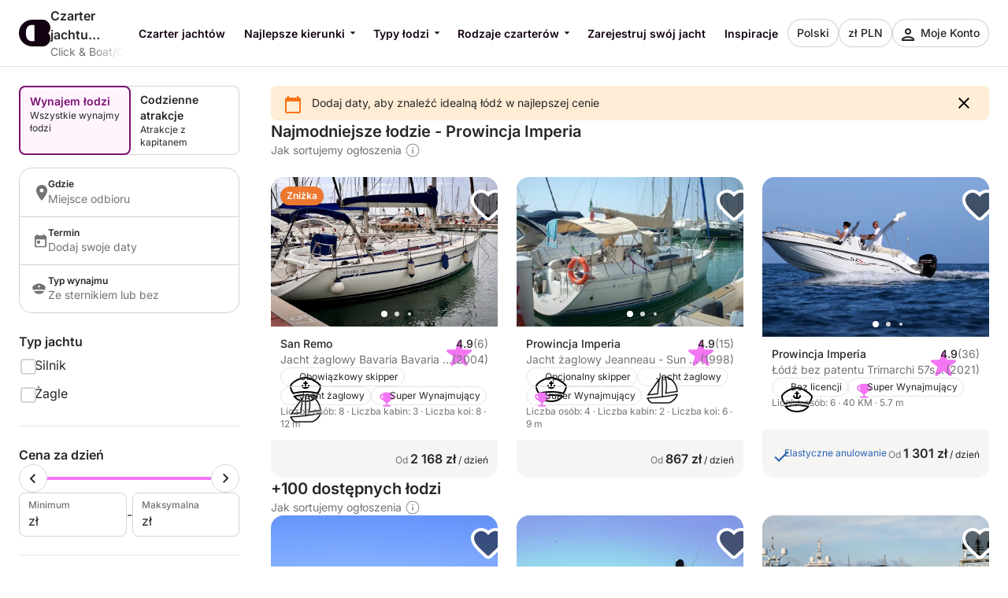

--- FILE ---
content_type: text/html
request_url: https://www.clickandboat.com/pl/czarter-jacht%C3%B3w/w%C5%82ochy/prowincja-imperia
body_size: 55542
content:
<!DOCTYPE html><html lang="pl"><head>
    <meta charset="utf-8"/>
    <meta content="DPR, Width" http-equiv="Accept-CH"/>
    <meta content="#F5F5F5" name="theme-color"/>
    <link href="https://assets.clickandboat.com/frontend-assets/master/assets/images/favicon/CAB/new-favicon.ico" rel="icon" sizes="any"/>
    <link href="https://assets.clickandboat.com/frontend-assets/master/assets/images/favicon/CAB/new-icon.svg" rel="icon" type="image/svg+xml"/>
    <link href="https://assets.clickandboat.com/frontend-assets/master/assets/images/favicon/CAB/new-apple-touch-icon.png" rel="apple-touch-icon"/>
    <base href="/"/>
    <meta content="width=device-width, initial-scale=1.0, minimum-scale=1.0, maximum-scale=1.0, user-scalable=no, viewport-fit=cover" name="viewport"/>
    <meta content="noindex, nofollow, noodp, noydir" name="robots"/>

    <link href="https://o417216.ingest.sentry.io" rel="preconnect"/>

    <link href="https://static1.clickandboat.com" rel="preconnect"/>
    
  <link rel="stylesheet" href="https://assets.clickandboat.com/frontend-assets/master/styles.29fefa4313276d8e.css" crossorigin="anonymous"/><link rel="stylesheet" href="https://assets.clickandboat.com/frontend-assets/master/theme.CAB.0345810a69d4c00d.css" crossorigin="anonymous"/><link href="https://surveys-static-prd.survicate-cdn.com/fonts/fonts.css" rel="stylesheet" type="text/css"/><style id="survicate-core-styles" nonce="">.sr-only{border:0;clip:rect(0,0,0,0);height:1px;margin:-1px;overflow:hidden;padding:0;position:absolute;white-space:nowrap;width:1px}#survicate-box h1,#survicate-box h2,#survicate-box h3,#survicate-box h4{color:#29292a;font-weight:400;margin:0 0 16px;padding:0}#survicate-box .h1,#survicate-box h1{font-size:24px}#survicate-box .h2,#survicate-box h2{font-size:18px}#survicate-box .h3,#survicate-box h3{font-size:16px}#survicate-box .h4,#survicate-box h4{font-size:14px}#survicate-box{/*! normalize.css v8.0.0 | MIT License | github.com/necolas/normalize.css */}#survicate-box html{line-height:1.15;-webkit-text-size-adjust:100%}#survicate-box body{margin:0}#survicate-box h1{font-size:2em;margin:.67em 0}#survicate-box hr{box-sizing:content-box;height:0;overflow:visible}#survicate-box pre{font-family:monospace,monospace;font-size:1em}#survicate-box a{background-color:transparent}#survicate-box abbr[title]{border-bottom:none;text-decoration:underline;text-decoration:underline dotted}#survicate-box b,#survicate-box strong{font-weight:bolder}#survicate-box code,#survicate-box kbd,#survicate-box samp{font-family:monospace,monospace;font-size:1em}#survicate-box small{font-size:80%}#survicate-box sub,#survicate-box sup{font-size:75%;line-height:0;position:relative;vertical-align:baseline}#survicate-box sub{bottom:-.25em}#survicate-box sup{top:-.5em}#survicate-box img{border-style:none}#survicate-box button,#survicate-box input,#survicate-box optgroup,#survicate-box select,#survicate-box textarea{font-family:inherit;font-size:100%;line-height:1.15;margin:0}#survicate-box button,#survicate-box input{overflow:visible}#survicate-box button,#survicate-box select{text-transform:none}#survicate-box [type=button],#survicate-box [type=reset],#survicate-box [type=submit],#survicate-box button{-webkit-appearance:button}#survicate-box [type=button]::-moz-focus-inner,#survicate-box [type=reset]::-moz-focus-inner,#survicate-box [type=submit]::-moz-focus-inner,#survicate-box button::-moz-focus-inner{border-style:none;padding:0}#survicate-box [type=button]:-moz-focusring,#survicate-box [type=reset]:-moz-focusring,#survicate-box [type=submit]:-moz-focusring,#survicate-box button:-moz-focusring{outline:1px dotted ButtonText}#survicate-box fieldset{padding:.35em .75em .625em}#survicate-box legend{box-sizing:border-box;color:inherit;display:table;max-width:100%;padding:0;white-space:normal}#survicate-box progress{vertical-align:baseline}#survicate-box textarea{overflow:auto}#survicate-box [type=checkbox],#survicate-box [type=radio]{box-sizing:border-box;padding:0}#survicate-box [type=number]::-webkit-inner-spin-button,#survicate-box [type=number]::-webkit-outer-spin-button{height:auto}#survicate-box [type=search]{-webkit-appearance:textfield;outline-offset:-2px}#survicate-box [type=search]::-webkit-search-decoration{-webkit-appearance:none}#survicate-box ::-webkit-file-upload-button{-webkit-appearance:button;font:inherit}#survicate-box details{display:block}#survicate-box summary{display:list-item}#survicate-box [hidden],#survicate-box template{display:none}#survicate-box .sv__answer-hint{font-size:12px;font-weight:600;line-height:20px;margin-bottom:8px;text-align:left}#survicate-box .sv__answer-hint+.sv__choice-button-wrapper{margin-top:8px}#survicate-box .sv__multiple-choice .sv__choice-button .sv__textarea-wrapper .sv--color-answer.sv__answer-hint,#survicate-box .sv__single-choice .sv__choice-button .sv__textarea-wrapper .sv--color-answer.sv__answer-hint{font-size:14px;font-weight:600}#survicate-box .sv__footer{display:inline-block;font-size:11px;padding:0 5px}#survicate-box .sv__labels{display:flex;justify-content:space-between;margin:24px 0}#survicate-box .sv__labels .sv__label{font-size:12px}#survicate-box .sv__labels .sv__label--left{margin-right:5px}#survicate-box .sv__labels .sv__label--right{margin-left:5px}#survicate-box .sv__progress-bar{height:4px;left:0;position:absolute;top:0;width:100%}#survicate-box .sv__progress-bar>div{height:100%}#survicate-box .sv__position{margin:0 10px 0 20px}#survicate-box .sv__opened-in-new-tab{align-items:center;display:flex;flex-direction:column;height:100vh;justify-content:center;text-align:center}:host #survicate-box .sv__opened-in-new-tab{height:100%}#survicate-box .sv__opened-in-new-tab p{font-size:21px}#survicate-box .sv__branded-footer,#survicate-box .sv__branded-footer__content{align-items:center;display:flex}#survicate-box .sv__branded-footer{justify-content:center}#survicate-box .sv__branded-footer:before{border-top:1px solid #c2cbcb;content:"";left:24px;position:absolute;transform:translateY(-39px);width:calc(100% - 48px)}#survicate-box .sv__branded-footer__content{transform:translateX(16px)}#survicate-box .sv__branded-footer__content .sv__branded-footer__text{color:#7f8c8d;font-size:12px}#survicate-box .sv__branded-footer__content .sv__survicate-wordmark{height:10px}#survicate-box .sv__disclaimer{padding-top:16px;text-align:left}#survicate-box .sv__disclaimer__body{border-top-style:solid;border-top-width:1px;padding-bottom:16px;padding-top:16px}#survicate-box .sv__disclaimer__text,#survicate-box .sv__disclaimer__title{font-size:12px;margin:0;overflow-wrap:break-word}#survicate-box .sv__disclaimer__text a,#survicate-box .sv__disclaimer__text b,#survicate-box .sv__disclaimer__text em,#survicate-box .sv__disclaimer__text i,#survicate-box .sv__disclaimer__text strong,#survicate-box .sv__disclaimer__title a,#survicate-box .sv__disclaimer__title b,#survicate-box .sv__disclaimer__title em,#survicate-box .sv__disclaimer__title i,#survicate-box .sv__disclaimer__title strong{color:inherit;font-size:inherit}#survicate-box .sv__disclaimer__text a,#survicate-box .sv__disclaimer__title a{cursor:pointer;text-decoration:underline}#survicate-box .sv__disclaimer__title{font-weight:600;padding-bottom:8px}#survicate-box .sv__rtl-lang .sv__disclaimer,#survicate-box .sv__rtl-lang .sv__disclaimer__body{text-align:right}#survicate-box .sv__tooltip-container{display:inline-block;position:relative}#survicate-box .sv__tooltip-container .sv__tooltip{background-color:#000;border-radius:4px;bottom:120%;color:#fff;font-size:14px;height:40px;left:50%;padding:8px 12px;position:absolute;text-align:center;transform:translateX(-50%);transition:opacity .2s ease-in-out;white-space:nowrap;z-index:2147483647}#survicate-box .sv__tooltip-container .sv__tooltip--with-caret.sv__tooltip:after{border:6px solid transparent;border-top-color:#000;content:"";left:50%;position:absolute;top:100%;transform:translateX(-50%)}#survicate-box .sv__confirmation.sv__confirmation--disclaimer{align-items:center;border-radius:0;border-top:1px solid;display:flex;margin:0;padding:16px 0}#survicate-box .sv__confirmation.sv__confirmation--disclaimer .checkbox-label{width:auto}#survicate-box .sv__confirmation.sv__confirmation--disclaimer .sv__checkbox{margin-left:0;transform:none}#survicate-box .sv__confirmation .sv__checkbox{min-width:20px}#survicate-box .sv__confirmation .sv__confirmation__agreement-label{overflow-wrap:break-word;overflow-x:auto}#survicate-box .sv__confirmation .sv__confirmation__agreement-label a,#survicate-box .sv__confirmation .sv__confirmation__agreement-label b,#survicate-box .sv__confirmation .sv__confirmation__agreement-label i,#survicate-box .sv__confirmation .sv__confirmation__agreement-label strong{color:inherit;font-size:inherit}#survicate-box .sv__confirmation .sv__confirmation__agreement-label a{cursor:pointer;text-decoration:underline}#survicate-box .sv__contact-form .sv__disclaimer .sv__confirmation.sv__confirmation--disclaimer{padding:16px 0}#survicate-box .sv__rtl-lang .sv__confirmation.sv__confirmation--disclaimer .sv__checkbox{margin-left:10px}#survicate-box .sv__point-image{border-radius:6px;height:auto}#survicate-box .sv__point-image__container{display:flex;justify-content:center;position:relative}#survicate-box .sv__point-image__container img{max-width:100%}#survicate-box .sv__point-image__container--loading{margin:20px 0;width:100%}@keyframes spinnerRotation{to{transform:rotate(1turn)}}#survicate-box .sv__spinner{left:0;position:absolute;text-align:center;top:50%;transform:translateY(-50%);width:100%;z-index:100}#survicate-box .sv__spinner:before{animation:spinnerRotation .9s linear infinite;aspect-ratio:1;border-radius:50%;border-style:solid;border-width:4px;box-sizing:border-box;content:"";display:inline-block;height:30px}#survicate-box .sv__submit-button__wrapper{display:flex}#survicate-box .sv__submit-button__wrapper .sv__navigation-button{margin:initial}#survicate-box .sv__submit-button__wrapper .sv__navigation-button--back{margin-right:16px}#survicate-box .sv__submit-button__wrapper .sv__submit-button.sv__navigation-button{overflow:auto;word-break:break-word}#survicate-box .sv__submit-button__wrapper .sv__submit-button.sv__navigation-button.sv__navigation-button--back{margin-right:16px}#survicate-box .sv__submit-button__wrapper .sv__submit-button.sv__navigation-button.sv__navigation-button--back .sv__navigation-button__arrow{border-style:solid;border-width:0 2px 2px 0;display:block;transform:rotate(135deg)}#survicate-box.sv__position-mobile .sv__navigation-button{width:48%}#survicate-box.sv__position-mobile .sv__navigation-button .sv__navigation-button__text{max-width:48%}#survicate-box.sv__position-mobile .sv__navigation-button:first-child{margin-left:0}#survicate-box.sv__position-mobile .sv__navigation-button:last-child{margin-right:0}#survicate-box .sv__dot-loader-container{border-top:1px solid;display:flex;justify-content:center;width:100%}#survicate-box .sv__dot-loader{display:flex;justify-content:space-between;margin:16px 0;width:13px}#survicate-box .sv__dot-loader__dot{animation:growShrink 1s infinite;border-radius:50%;height:3px;width:3px}#survicate-box .sv__dot-loader__dot:nth-child(2){animation-delay:.2s}#survicate-box .sv__dot-loader__dot:nth-child(3){animation-delay:.4s}@keyframes growShrink{0%,to{transform:scale(1)}50%{transform:scale(1.333)}}#survicate-box .sv__notification-banner{align-items:center;background-color:#fff1d7;display:flex;height:64px;padding:16px 20px}#survicate-box .sv__notification-banner__text{color:#664a16}#survicate-box .sv__choice-button{overflow-wrap:break-word}#survicate-box .sv__choice-button .sv__textarea{font-size:14px}#survicate-box .sv__rtl-lang .sv__choice-button-wrapper .sv__choice-button{text-align:right}#survicate-box .sv__date{border:2px solid transparent;border-radius:6px;display:block;justify-content:flex-start}#survicate-box .sv__date__input{background-color:transparent;border:none;font-weight:400}#survicate-box .sv__date__input:focus{border-color:transparent!important}#survicate-box .sv__date.sv__invalid{background-color:#ffedea!important;border-style:solid;border-width:2px}#survicate-box .sv__date.sv__invalid.focused{border-color:#e33a22!important}#survicate-box .sv__date.sv__invalid .sv__date__input{background-color:transparent}#survicate-box .sv__date.sv__invalid .sv__date__separator{color:#e33a22!important}#survicate-box .sv__dropdown__wrapper{margin:25px auto 0;position:relative}#survicate-box .sv__dropdown__wrapper .sv__select-buttons .sv__select-icon{align-items:center;display:flex;height:44px;justify-content:center;right:0;top:2px;width:46px}#survicate-box .sv__dropdown__wrapper .sv__select-buttons .sv__select-icon.sv__select__clear-input{right:0;top:0}#survicate-box .sv__dropdown__wrapper .sv__select input{cursor:text}#survicate-box .sv__dropdown__wrapper .sv__select input:focus{padding:14px}#survicate-box .sv__dropdown__wrapper .sv__select input,#survicate-box .sv__dropdown__wrapper .sv__select input:focus{padding-right:48px;text-overflow:ellipsis}#survicate-box .sv__dropdown__wrapper .sv__select .sv__caret svg{transform:scale(1.5)}#survicate-box .sv__dropdown__wrapper .sv__select--open .sv__caret svg{transform:scale(1.5) rotate(180deg) translateY(2px)}#survicate-box .sv__dropdown__wrapper .sv__select .sv__select-list{margin-top:8px}#survicate-box .sv__dropdown__wrapper .sv__validation{top:11px}@media(max-width:1181px){#survicate-box .sv-box-child .sv__dropdown__wrapper .sv__validation{top:-26px}}#survicate-box .sv__nps .sv__buttons{display:flex;justify-content:space-between}#survicate-box .sv__nps--vertical{margin:auto;width:100%}#survicate-box .sv__rating{text-align:center}#survicate-box .sv__rating__wrapper{flex-direction:column;margin:0 auto}#survicate-box .sv__rating__wrapper .sv__buttons{flex-direction:row}#survicate-box .sv__rating__wrapper .sv__buttons .sv__button{background:none;margin-bottom:0;margin-top:0;padding:0}#survicate-box .sv__rating__wrapper .sv__buttons .sv__button:first-child{margin-left:0}#survicate-box .sv__rating__wrapper .sv__buttons .sv__button:last-child{margin-right:0}#survicate-box .sv__rating__wrapper .sv__buttons .sv__button--selected{border:none}#survicate-box .sv__rating__number{font-weight:400}#survicate-box .sv__smiley-scale{margin:auto;text-align:center}#survicate-box .sv__smiley-scale .sv__selected{transform:scale(1.2)}#survicate-box .sv__smiley-scale.sv__three-smileys{text-align:center}#survicate-box .sv__smiley-scale.sv__three-smileys .sv__smiley-scale__buttons .sv__smiley-scale__button:first-child{margin-right:22px}#survicate-box .sv__smiley-scale.sv__three-smileys .sv__smiley-scale__buttons .sv__smiley-scale__button:last-child{margin-left:22px}#survicate-box .sv__smiley-scale__wrapper{display:inline-flex;flex-direction:column;margin:0 auto}#survicate-box .sv__smiley-scale__buttons{display:flex;justify-content:center}#survicate-box .sv__smiley-scale__button{background:none;border-radius:50%;height:59px;margin:0 20px;padding:0;transition:transform .2s ease-out;width:59px}#survicate-box .sv__smiley-scale__button:first-child{margin-left:0}#survicate-box .sv__smiley-scale__button:last-child{margin-right:0}#survicate-box .sv__smiley-scale__button:hover{transform:scale(1.1)}#survicate-box .sv__smiley-scale__icon-container{background-repeat:no-repeat;background-size:contain;display:block;height:100%;position:relative;width:100%}#survicate-box .sv__matrix-widget .sv__choice-button-wrapper .sv__textarea-wrapper{height:max-content;padding-bottom:0}#survicate-box .sv__matrix-widget .sv__matrix-dropdown__wrapper .sv__matrix-animation-wrapper{box-sizing:border-box}#survicate-box .sv__matrix-widget .sv__matrix-dropdown__wrapper .sv__matrix-dropdown{height:unset;justify-content:space-between;margin-bottom:8px;min-height:64px;padding:16px}#survicate-box .sv__matrix-widget .sv__matrix-dropdown__wrapper .sv__matrix-dropdown .sv__matrix-answer{overflow:hidden;width:inherit}#survicate-box .sv__matrix-widget .sv__matrix-dropdown__wrapper .sv__matrix-dropdown .sv__matrix-answer .sv__answer-text,#survicate-box .sv__matrix-widget .sv__matrix-dropdown__wrapper .sv__matrix-dropdown .sv__matrix-answer .sv__matrix-answer--selected{overflow:inherit;text-overflow:ellipsis;white-space:normal;width:95%}#survicate-box .sv__matrix-widget .sv__matrix-dropdown__wrapper .sv__matrix-dropdown .sv__matrix-answer--selected{font-size:12px}#survicate-box .sv__matrix-widget .sv__matrix-dropdown__wrapper .sv__matrix-dropdown .sv__caret{align-items:center;display:flex;height:24px;justify-content:center;width:24px}#survicate-box .sv__matrix-widget .sv__matrix-dropdown__wrapper .sv__matrix-dropdown .sv__caret svg{height:12px;transform:rotate(180deg);width:20px}#survicate-box .sv__matrix-widget .sv__matrix-dropdown__wrapper .sv__matrix-dropdown--closed.sv__choice-button{height:64px}#survicate-box .sv__matrix-widget .sv__matrix-dropdown__wrapper .sv__matrix-dropdown--closed.sv__choice-button svg{transform:none}#survicate-box .sv__matrix-widget .sv__matrix-dropdown__wrapper .sv__matrix-dropdown--closed.sv__choice-button .sv__matrix-answer .sv__answer-text,#survicate-box .sv__matrix-widget .sv__matrix-dropdown__wrapper .sv__matrix-dropdown--closed.sv__choice-button .sv__matrix-answer--selected{white-space:nowrap}#survicate-box .sv__matrix-row{border:2px solid transparent;border-radius:6px;display:flex;gap:5px;margin-bottom:12px;min-height:50px;padding:11px 0}#survicate-box .sv__matrix-row.sv__selected .sv__matrix-cell div{font-weight:600}#survicate-box .sv__matrix-row.sv__matrix-header{background-color:transparent}#survicate-box .sv__matrix-row:not(:first-child) .sv__matrix-cell:not(:first-child){cursor:pointer}#survicate-box .sv__matrix-cell{align-items:center;color:#7f8c8d;display:flex;flex-basis:50px;flex-grow:1;font-size:14px;font-weight:400;justify-content:center;text-align:center}#survicate-box .sv__matrix-cell:first-child{flex-basis:30%;justify-content:flex-start;padding:0 20px;text-align:left;word-break:break-word}#survicate-box .sv__matrix-cell .sv__checkbox{margin:0}#survicate-box .sv__matrix-cell .sv__checkbox.sv__circle{background-clip:content-box;border-style:solid;border-width:2px;padding:4px}#survicate-box .sv__ie .sv__matrix-cell{height:40px}#survicate-box .sv__matrix-widget .sv__matrix-dropdown__wrapper .sv__matrix-dropdown{display:flex}#survicate-box .sv-box-child.sv-mobile{font-size:16px}@media only screen and (max-device-width:812px)and (-webkit-min-device-pixel-ratio:3)and (orientation:landscape),only screen and (max-width:767px){#survicate-box .sv-box-child:not(.sv-tablet):not(.sv-desktop){font-size:16px}}@media only screen and (min-width:768px)and (-webkit-max-device-pixel-ratio:2),only screen and (min-width:813px){#survicate-box .sv-box-child:not(.sv-mobile) .sv__matrix-widget{max-width:256px}}#survicate-box .sv-box-child.sv-desktop .sv__matrix-widget,#survicate-box .sv-box-child.sv-tablet .sv__matrix-widget{max-width:256px}#survicate-box .sv__survey .sv__contact-form-field.sv__invalid .sv__input:focus{background-color:#ffedea!important;border-color:#c00!important;color:#e33a22!important}#survicate-box .sv__text-question .sv__text-container{position:relative}#survicate-box .sv__text-question .sv__text-container .sv__textarea.sv__has-followup-questions{margin-bottom:4px}#survicate-box .sv__text-question .sv__text-input-stats{display:flex;justify-content:flex-end;text-align:right}#survicate-box .sv__text-question .sv__text-input-stats-text{font-size:12px}#survicate-box .sv__text-question .sv__follow-up{border-top:1px solid}#survicate-box .sv__text-question .sv__follow-up .sv__point-text{margin-top:16px}#survicate-box .sv__buttons{display:flex;justify-content:center}#survicate-box .sv__buttons .sv__button{border-radius:6px}#survicate-box .sv__buttons--vertical.sv__buttons{display:flex;flex-direction:column-reverse;width:100%}#survicate-box .sv__buttons--vertical.sv__buttons .sv__button{border:none;font-weight:400;height:48px;margin:0 0 8px;overflow-wrap:break-word;width:100%}#survicate-box .sv__buttons--vertical.sv__buttons .sv__button--selected,#survicate-box .sv__buttons--vertical.sv__buttons .sv__button:active{border-style:solid;border-width:2px;font-weight:600}#survicate-box .sv__buttons--vertical.sv__buttons .sv__button--selected svg,#survicate-box .sv__buttons--vertical.sv__buttons .sv__button:active svg{margin-bottom:0}#survicate-box .sv__buttons__answer{overflow-wrap:break-word;overflow-x:auto}#survicate-box .sv__checkbox{cursor:pointer;display:inline-block;height:20px;margin-right:10px;position:relative;width:20px}#survicate-box .sv__checkbox.sv__circle{border-radius:50%}#survicate-box .sv__checkbox.sv__circle .sv__tick{border-radius:100%;height:5px;left:6px;top:4px;width:5px}#survicate-box .sv__checkbox.sv__circle label:after{background:initial;border:initial;height:auto;left:auto;position:static;top:auto;width:auto}#survicate-box .sv__checkbox.sv__square{border-radius:4px;border-style:solid;border-width:2px;margin-top:1px;transition:background-color .3s cubic-bezier(.4,0,.23,1)}#survicate-box .sv__checkbox.sv__square:after{border-radius:100%;content:"";height:36px;left:-10px;position:absolute;top:-10px;width:36px}#survicate-box .sv__checkbox.sv__square svg{border-radius:3px;height:100%;position:absolute;transform:scale(1.2);width:100%}#survicate-box .sv__checkbox .sv__tick{display:none;display:block;position:absolute}#survicate-box .sv__checkbox.sv__circle .sv__tick{background-color:#fff;display:none;height:8px;top:6px;width:8px}#survicate-box .sv__rtl-lang .sv__checkbox{margin-left:10px;margin-right:0}#survicate-box .sv__hide-input{height:0;opacity:0;pointer-events:none;position:absolute;width:0}#survicate-box .sv__outline .sv__checkbox.sv__checkbox--focused{box-shadow:0 0 0 8px rgba(26,109,85,.2);outline:2px solid #6f27f6}#survicate-box .sv__select{border-radius:6px;position:relative;width:100%;z-index:1}#survicate-box .sv__select-icon{position:absolute;right:16px;top:10px}#survicate-box .sv__select input{border-radius:6px;cursor:pointer;font-size:16px;font-weight:400;padding:16px;width:100%}#survicate-box .sv__select--open{border-bottom-left-radius:0;border-bottom-right-radius:0;border-top-left-radius:6px;border-top-right-radius:6px;z-index:100}#survicate-box .sv__select .sv__clear-input-icon{background:none;font-weight:600}#survicate-box .sv__select .sv__caret{background:none;border:none;cursor:pointer}#survicate-box .sv__select .sv__select-list{border-bottom-left-radius:6px;border-bottom-right-radius:6px;border-top-left-radius:0;border-top-right-radius:0;list-style:none;margin:0;max-height:180px;overflow:auto;padding:0;position:absolute;width:100%;z-index:100}#survicate-box .sv__select .sv__select-list .sv__select-button{border:none;border-radius:0;font-size:inherit;font-weight:400;height:auto;overflow-wrap:break-word;padding:10px 16px;text-align:left;transition:none;width:100%}#survicate-box .sv__select.sv-invalid{border:none}#survicate-box .sv__select.sv-invalid input,#survicate-box .sv__select.sv-invalid input:focus{background-color:#ffedea!important;border:2px;border-color:#e33a22!important;border-style:solid;color:#e33a22!important;padding:14px}#survicate-box .sv__select.sv-invalid+.sv__submit-button__wrapper{visibility:visible}#survicate-box .sv__outline .sv__select-list .sv__select-button.sv__select-button--focused{outline:2px solid #6f27f6;outline-offset:-4px}#survicate-box .sv__rtl-lang .sv__dropdown__wrapper .sv__select-list .sv__select-button{text-align:right}#survicate-box .sv__rtl-lang .sv__dropdown__wrapper .sv__select-icon{left:16px;right:unset}#survicate-box .sv__rtl-lang .sv__dropdown__wrapper .sv__select-icon.sv__select__clear-input{left:0}#survicate-box .sv__rtl-lang .sv__dropdown__wrapper .sv__select .sv__input{padding-right:16px}#survicate-box .sv__validation{align-items:center;background-color:#e33a22;border-radius:4px;display:flex;left:100%;padding:5px 6px;position:absolute;top:36px;white-space:nowrap;width:max-content}#survicate-box .sv__validation__message{color:#fff;font-size:12px;margin-left:3px}#survicate-box .sv__validation:after{border-color:transparent #e33a22 transparent transparent;border-style:solid;border-width:4px 8px 4px 0;content:" ";height:0;left:-7px;position:absolute;top:9px;width:0}#survicate-box .sv__survey .sv__invalid input{background-color:#ffedea!important;color:#e33a22!important}#survicate-box .sv__survey .sv__invalid input:focus{border-color:#e33a22;border-width:2px}@media(max-width:1181px){#survicate-box .sv-box-child .sv__validation{left:auto;right:0;top:1px}#survicate-box .sv-box-child .sv__validation:after{border-color:#e33a22 transparent transparent;border-width:8px 4px 0;bottom:-8px;left:auto;right:10px;top:auto}}:host #survicate-box .sv-mobile .sv__validation{left:auto;right:0;top:1px}:host #survicate-box .sv-mobile .sv__validation:after{border-color:#e33a22 transparent transparent;border-width:8px 4px 0;bottom:-8px;left:auto;right:10px;top:auto}#survicate-box .sv__comment-field{border:2px solid;border-radius:6px;margin-bottom:16px;padding:4px 8px}#survicate-box .sv__comment-field .sv__textarea{border:2px solid transparent;border-radius:6px;font-size:14px;margin-top:8px;max-height:200px;min-height:80px;padding:8px;resize:none;width:100%}#survicate-box .sv__comment-field__label{display:block;font-size:14px;font-weight:600;margin-top:4px;text-align:left;word-break:break-word}#survicate-box .sv__comment-field__label span{font-size:14px;font-weight:600}#survicate-box .sv__rtl-lang .sv__comment-field__label{text-align:right}#survicate-box .sv__point .sv__point-description a,#survicate-box .sv__point .sv__point-description b,#survicate-box .sv__point .sv__point-description em,#survicate-box .sv__point .sv__point-description h1,#survicate-box .sv__point .sv__point-description h2,#survicate-box .sv__point .sv__point-description h3,#survicate-box .sv__point .sv__point-description h4,#survicate-box .sv__point .sv__point-description h5,#survicate-box .sv__point .sv__point-description i,#survicate-box .sv__point .sv__point-description small,#survicate-box .sv__point .sv__point-description strong,#survicate-box .sv__point .sv__point-question a,#survicate-box .sv__point .sv__point-question b,#survicate-box .sv__point .sv__point-question em,#survicate-box .sv__point .sv__point-question h1,#survicate-box .sv__point .sv__point-question h2,#survicate-box .sv__point .sv__point-question h3,#survicate-box .sv__point .sv__point-question h4,#survicate-box .sv__point .sv__point-question h5,#survicate-box .sv__point .sv__point-question i,#survicate-box .sv__point .sv__point-question small,#survicate-box .sv__point .sv__point-question strong,#survicate-box .sv__point .sv__point-wrapper a,#survicate-box .sv__point .sv__point-wrapper b,#survicate-box .sv__point .sv__point-wrapper em,#survicate-box .sv__point .sv__point-wrapper h1,#survicate-box .sv__point .sv__point-wrapper h2,#survicate-box .sv__point .sv__point-wrapper h3,#survicate-box .sv__point .sv__point-wrapper h4,#survicate-box .sv__point .sv__point-wrapper h5,#survicate-box .sv__point .sv__point-wrapper i,#survicate-box .sv__point .sv__point-wrapper small,#survicate-box .sv__point .sv__point-wrapper strong{color:inherit}#survicate-box .sv__point .sv__point-description a.sv__social-button,#survicate-box .sv__point .sv__point-description b.sv__social-button,#survicate-box .sv__point .sv__point-description em.sv__social-button,#survicate-box .sv__point .sv__point-description h1.sv__social-button,#survicate-box .sv__point .sv__point-description h2.sv__social-button,#survicate-box .sv__point .sv__point-description h3.sv__social-button,#survicate-box .sv__point .sv__point-description h4.sv__social-button,#survicate-box .sv__point .sv__point-description h5.sv__social-button,#survicate-box .sv__point .sv__point-description i.sv__social-button,#survicate-box .sv__point .sv__point-description small.sv__social-button,#survicate-box .sv__point .sv__point-description strong.sv__social-button,#survicate-box .sv__point .sv__point-question a.sv__social-button,#survicate-box .sv__point .sv__point-question b.sv__social-button,#survicate-box .sv__point .sv__point-question em.sv__social-button,#survicate-box .sv__point .sv__point-question h1.sv__social-button,#survicate-box .sv__point .sv__point-question h2.sv__social-button,#survicate-box .sv__point .sv__point-question h3.sv__social-button,#survicate-box .sv__point .sv__point-question h4.sv__social-button,#survicate-box .sv__point .sv__point-question h5.sv__social-button,#survicate-box .sv__point .sv__point-question i.sv__social-button,#survicate-box .sv__point .sv__point-question small.sv__social-button,#survicate-box .sv__point .sv__point-question strong.sv__social-button,#survicate-box .sv__point .sv__point-wrapper a.sv__social-button,#survicate-box .sv__point .sv__point-wrapper b.sv__social-button,#survicate-box .sv__point .sv__point-wrapper em.sv__social-button,#survicate-box .sv__point .sv__point-wrapper h1.sv__social-button,#survicate-box .sv__point .sv__point-wrapper h2.sv__social-button,#survicate-box .sv__point .sv__point-wrapper h3.sv__social-button,#survicate-box .sv__point .sv__point-wrapper h4.sv__social-button,#survicate-box .sv__point .sv__point-wrapper h5.sv__social-button,#survicate-box .sv__point .sv__point-wrapper i.sv__social-button,#survicate-box .sv__point .sv__point-wrapper small.sv__social-button,#survicate-box .sv__point .sv__point-wrapper strong.sv__social-button{color:#fff}#survicate-box .sv__point .sv__point-description a.sv__social-button--disabled,#survicate-box .sv__point .sv__point-description b.sv__social-button--disabled,#survicate-box .sv__point .sv__point-description em.sv__social-button--disabled,#survicate-box .sv__point .sv__point-description h1.sv__social-button--disabled,#survicate-box .sv__point .sv__point-description h2.sv__social-button--disabled,#survicate-box .sv__point .sv__point-description h3.sv__social-button--disabled,#survicate-box .sv__point .sv__point-description h4.sv__social-button--disabled,#survicate-box .sv__point .sv__point-description h5.sv__social-button--disabled,#survicate-box .sv__point .sv__point-description i.sv__social-button--disabled,#survicate-box .sv__point .sv__point-description small.sv__social-button--disabled,#survicate-box .sv__point .sv__point-description strong.sv__social-button--disabled,#survicate-box .sv__point .sv__point-question a.sv__social-button--disabled,#survicate-box .sv__point .sv__point-question b.sv__social-button--disabled,#survicate-box .sv__point .sv__point-question em.sv__social-button--disabled,#survicate-box .sv__point .sv__point-question h1.sv__social-button--disabled,#survicate-box .sv__point .sv__point-question h2.sv__social-button--disabled,#survicate-box .sv__point .sv__point-question h3.sv__social-button--disabled,#survicate-box .sv__point .sv__point-question h4.sv__social-button--disabled,#survicate-box .sv__point .sv__point-question h5.sv__social-button--disabled,#survicate-box .sv__point .sv__point-question i.sv__social-button--disabled,#survicate-box .sv__point .sv__point-question small.sv__social-button--disabled,#survicate-box .sv__point .sv__point-question strong.sv__social-button--disabled,#survicate-box .sv__point .sv__point-wrapper a.sv__social-button--disabled,#survicate-box .sv__point .sv__point-wrapper b.sv__social-button--disabled,#survicate-box .sv__point .sv__point-wrapper em.sv__social-button--disabled,#survicate-box .sv__point .sv__point-wrapper h1.sv__social-button--disabled,#survicate-box .sv__point .sv__point-wrapper h2.sv__social-button--disabled,#survicate-box .sv__point .sv__point-wrapper h3.sv__social-button--disabled,#survicate-box .sv__point .sv__point-wrapper h4.sv__social-button--disabled,#survicate-box .sv__point .sv__point-wrapper h5.sv__social-button--disabled,#survicate-box .sv__point .sv__point-wrapper i.sv__social-button--disabled,#survicate-box .sv__point .sv__point-wrapper small.sv__social-button--disabled,#survicate-box .sv__point .sv__point-wrapper strong.sv__social-button--disabled{cursor:not-allowed;opacity:.5}#survicate-box .sv__point .sv__point-description b,#survicate-box .sv__point .sv__point-description em,#survicate-box .sv__point .sv__point-description i,#survicate-box .sv__point .sv__point-description strong,#survicate-box .sv__point .sv__point-question b,#survicate-box .sv__point .sv__point-question em,#survicate-box .sv__point .sv__point-question i,#survicate-box .sv__point .sv__point-question strong,#survicate-box .sv__point .sv__point-wrapper b,#survicate-box .sv__point .sv__point-wrapper em,#survicate-box .sv__point .sv__point-wrapper i,#survicate-box .sv__point .sv__point-wrapper strong{font-size:inherit}#survicate-box .sv__point .sv__point-description b,#survicate-box .sv__point .sv__point-description strong,#survicate-box .sv__point .sv__point-question b,#survicate-box .sv__point .sv__point-question strong,#survicate-box .sv__point .sv__point-wrapper b,#survicate-box .sv__point .sv__point-wrapper strong{font-weight:600}#survicate-box .sv__point .sv__point-description small,#survicate-box .sv__point .sv__point-question small,#survicate-box .sv__point .sv__point-wrapper small{font-size:12px}#survicate-box .sv__point .sv__point-description small a,#survicate-box .sv__point .sv__point-description small b,#survicate-box .sv__point .sv__point-description small em,#survicate-box .sv__point .sv__point-description small i,#survicate-box .sv__point .sv__point-description small strong,#survicate-box .sv__point .sv__point-question small a,#survicate-box .sv__point .sv__point-question small b,#survicate-box .sv__point .sv__point-question small em,#survicate-box .sv__point .sv__point-question small i,#survicate-box .sv__point .sv__point-question small strong,#survicate-box .sv__point .sv__point-wrapper small a,#survicate-box .sv__point .sv__point-wrapper small b,#survicate-box .sv__point .sv__point-wrapper small em,#survicate-box .sv__point .sv__point-wrapper small i,#survicate-box .sv__point .sv__point-wrapper small strong{font-size:inherit}#survicate-box *{box-sizing:border-box;font-family:Open sans,sans-serif;font-size:14px;font-weight:400;line-height:normal;outline:none}#survicate-box .sv__outline :focus{outline:2px solid #6f27f6}#survicate-box button{border:none;cursor:pointer;display:inline-block;margin:0;padding:3px}#survicate-box p{margin:0}#survicate-box a{text-decoration:none}#survicate-box .sv-invalid.sv-invalid.sv-invalid{border:1px solid #c00}#survicate-box .sv__overlay,#sv-screenshot-controls .sv__overlay{height:100vh;left:0;position:fixed;top:0;width:100vw;z-index:999995}:host #survicate-box .sv__overlay,:host #sv-screenshot-controls .sv__overlay{height:100%;position:absolute;width:100%}#survicate-box .sv__overlay--dark,#sv-screenshot-controls .sv__overlay--dark{background-color:#000;opacity:.35}#survicate-box .sv__overlay--light,#sv-screenshot-controls .sv__overlay--light{background-color:#fff;opacity:.5}#survicate-box .sv__submit-screenshot-button-container,#sv-screenshot-controls .sv__submit-screenshot-button-container{border-top:1px solid;display:flex;margin:0 auto;width:calc(100% - 48px)}#survicate-box .sv__submit-screenshot-button-container .sv__submit-button__wrapper.sv--border-top-color-question-20,#sv-screenshot-controls .sv__submit-screenshot-button-container .sv__submit-button__wrapper.sv--border-top-color-question-20{margin-left:12px}#survicate-box .sv__submit-screenshot-button-container .sv__submit-button__wrapper.sv--border-top-color-question-20 .sv__navigation-button.sv__navigation-button--back,#survicate-box .sv__submit-screenshot-button-container .sv__submit-button__wrapper.sv--border-top-color-question-20 .sv__navigation-button.sv__submit-button,#sv-screenshot-controls .sv__submit-screenshot-button-container .sv__submit-button__wrapper.sv--border-top-color-question-20 .sv__navigation-button.sv__navigation-button--back,#sv-screenshot-controls .sv__submit-screenshot-button-container .sv__submit-button__wrapper.sv--border-top-color-question-20 .sv__navigation-button.sv__submit-button{width:96px}#survicate-box .sv__submit-screenshot-button-container .sv__submit-button__wrapper.sv--border-top-color-question-20 .sv__navigation-button.sv__navigation-button--back,#sv-screenshot-controls .sv__submit-screenshot-button-container .sv__submit-button__wrapper.sv--border-top-color-question-20 .sv__navigation-button.sv__navigation-button--back{margin-right:12px}#survicate-box .sv__screenshot-button-wrapper,#sv-screenshot-controls .sv__screenshot-button-wrapper{display:flex;margin:23px auto 0}#survicate-box .sv__screenshot-button-wrapper .sv__screenshot-button,#sv-screenshot-controls .sv__screenshot-button-wrapper .sv__screenshot-button{height:40px;padding:8px 10px}#survicate-box .sv__color-picker-input-wrapper,#survicate-box .sv__screenshot-button-wrapper,#survicate-box .sv__screenshot-button__close,#sv-screenshot-controls .sv__color-picker-input-wrapper,#sv-screenshot-controls .sv__screenshot-button-wrapper,#sv-screenshot-controls .sv__screenshot-button__close{width:40px}#survicate-box .sv__color-picker-input-wrapper,#survicate-box .sv__screenshot-button-wrapper,#survicate-box .sv__screenshot-button__close,#survicate-box .sv__screenshot-button__save,#sv-screenshot-controls .sv__color-picker-input-wrapper,#sv-screenshot-controls .sv__screenshot-button-wrapper,#sv-screenshot-controls .sv__screenshot-button__close,#sv-screenshot-controls .sv__screenshot-button__save{height:40px}#survicate-box .sv__screenshot-button-overlay,#survicate-box .sv__screenshot-button__action-buttons,#survicate-box .sv__screenshot-button__color-picker,#survicate-box .sv__screenshot-button__remove-wrapper,#sv-screenshot-controls .sv__screenshot-button-overlay,#sv-screenshot-controls .sv__screenshot-button__action-buttons,#sv-screenshot-controls .sv__screenshot-button__color-picker,#sv-screenshot-controls .sv__screenshot-button__remove-wrapper{position:fixed}#survicate-box .sv__screenshot-button__action-buttons,#sv-screenshot-controls .sv__screenshot-button__action-buttons{gap:5px;padding:unset;right:24px;top:24px}#survicate-box .sv__screenshot-button__action-buttons,#survicate-box .sv__screenshot-button__remove,#survicate-box .sv__screenshot-button__save,#sv-screenshot-controls .sv__screenshot-button__action-buttons,#sv-screenshot-controls .sv__screenshot-button__remove,#sv-screenshot-controls .sv__screenshot-button__save{display:inline-flex}#survicate-box .sv__screenshot-button__action-buttons,#survicate-box .sv__screenshot-button__remove-wrapper,#sv-screenshot-controls .sv__screenshot-button__action-buttons,#sv-screenshot-controls .sv__screenshot-button__remove-wrapper{padding-bottom:8px}#survicate-box .sv__screenshot-button__remove,#survicate-box .sv__screenshot-button__save,#sv-screenshot-controls .sv__screenshot-button__remove,#sv-screenshot-controls .sv__screenshot-button__save{align-items:center;gap:10px;padding:5px 10px}#survicate-box .sv__screenshot-button-overlay,#sv-screenshot-controls .sv__screenshot-button-overlay{background:rgba(0,0,0,.2);cursor:crosshair;height:100vh;left:0;top:0;width:100vw}#survicate-box .sv__screenshot-button,#survicate-box .sv__screenshot-button__close,#survicate-box .sv__screenshot-button__remove,#survicate-box .sv__screenshot-button__save,#sv-screenshot-controls .sv__screenshot-button,#sv-screenshot-controls .sv__screenshot-button__close,#sv-screenshot-controls .sv__screenshot-button__remove,#sv-screenshot-controls .sv__screenshot-button__save{border:2px solid}#survicate-box .sv__screenshot-button,#survicate-box .sv__screenshot-button__close,#survicate-box .sv__screenshot-button__color-picker,#survicate-box .sv__screenshot-button__remove,#survicate-box .sv__screenshot-button__save,#sv-screenshot-controls .sv__screenshot-button,#sv-screenshot-controls .sv__screenshot-button__close,#sv-screenshot-controls .sv__screenshot-button__color-picker,#sv-screenshot-controls .sv__screenshot-button__remove,#sv-screenshot-controls .sv__screenshot-button__save{cursor:pointer}#survicate-box .sv__screenshot-button__color-picker,#sv-screenshot-controls .sv__screenshot-button__color-picker{border:none;height:50px;left:24px;top:24px;width:50px}#survicate-box .sv__screenshot-button-overlay,#survicate-box .sv__screenshot-button-overlay__rectangle,#survicate-box .sv__screenshot-button-overlay__rectangles,#survicate-box .sv__screenshot-button__action-buttons,#survicate-box .sv__screenshot-button__color-picker,#survicate-box .sv__screenshot-button__remove,#survicate-box .sv__screenshot-button__remove-wrapper,#survicate-box .sv__screenshot-button__save,#sv-screenshot-controls .sv__screenshot-button-overlay,#sv-screenshot-controls .sv__screenshot-button-overlay__rectangle,#sv-screenshot-controls .sv__screenshot-button-overlay__rectangles,#sv-screenshot-controls .sv__screenshot-button__action-buttons,#sv-screenshot-controls .sv__screenshot-button__color-picker,#sv-screenshot-controls .sv__screenshot-button__remove,#sv-screenshot-controls .sv__screenshot-button__remove-wrapper,#sv-screenshot-controls .sv__screenshot-button__save{z-index:2147483647}#survicate-box .sv__color-picker-input-wrapper,#survicate-box .sv__screenshot-button__close,#survicate-box .sv__screenshot-button__color-picker,#sv-screenshot-controls .sv__color-picker-input-wrapper,#sv-screenshot-controls .sv__screenshot-button__close,#sv-screenshot-controls .sv__screenshot-button__color-picker{align-items:center;display:flex;justify-content:center}#survicate-box .sv__color-picker-input-wrapper,#survicate-box .sv__screenshot-button,#survicate-box .sv__screenshot-button__close,#survicate-box .sv__screenshot-button__color-picker,#survicate-box .sv__screenshot-button__remove,#survicate-box .sv__screenshot-button__save,#sv-screenshot-controls .sv__color-picker-input-wrapper,#sv-screenshot-controls .sv__screenshot-button,#sv-screenshot-controls .sv__screenshot-button__close,#sv-screenshot-controls .sv__screenshot-button__color-picker,#sv-screenshot-controls .sv__screenshot-button__remove,#sv-screenshot-controls .sv__screenshot-button__save{border-radius:5px}#survicate-box .sv__color-picker-input-wrapper,#sv-screenshot-controls .sv__color-picker-input-wrapper{position:relative}#survicate-box .sv__color-picker-input-wrapper .sv__color-picker-input,#sv-screenshot-controls .sv__color-picker-input-wrapper .sv__color-picker-input{cursor:pointer;height:100%;left:0;opacity:0;position:absolute;top:0;width:100%}#survicate-box .sv__point-image,#sv-screenshot-controls .sv__point-image{margin-bottom:24px}#survicate-box .sv__point-image.sv__image-position--bottom,#sv-screenshot-controls .sv__point-image.sv__image-position--bottom{margin-top:16px}#survicate-box.sv__survey--button_link .sv__branded-footer:before,#sv-screenshot-controls.sv__survey--button_link .sv__branded-footer:before{border-top-style:hidden}#survicate-box .sv__footer__wrapper.sv__branded-footer--with-border,#sv-screenshot-controls .sv__footer__wrapper.sv__branded-footer--with-border{background-color:#fff;border-bottom-left-radius:10px;border-bottom-right-radius:10px;padding:23px 0 24px;transform:translateY(16px);width:100%}#survicate-box .sv__footer__wrapper .sv__branded-footer,#sv-screenshot-controls .sv__footer__wrapper .sv__branded-footer{padding-bottom:8px;padding-top:8px;position:unset}#survicate-box .sv__footer__wrapper .sv__branded-footer .sv__survicate-wordmark,#sv-screenshot-controls .sv__footer__wrapper .sv__branded-footer .sv__survicate-wordmark{transform:translate(-8px)}#survicate-box .sv__footer__wrapper .sv__branded-footer .sv__arrow-forward,#sv-screenshot-controls .sv__footer__wrapper .sv__branded-footer .sv__arrow-forward{height:14px;transform:translate(-24px,1px)}#survicate-box .sv__position-mobile .sv__footer__wrapper.sv__branded-footer--with-border,#sv-screenshot-controls .sv__position-mobile .sv__footer__wrapper.sv__branded-footer--with-border{border-bottom-left-radius:0;border-bottom-right-radius:0}@keyframes slide-out{0%{transform:translateX(0)}to{transform:translateX(-100%)}}@keyframes slide-in{0%{transform:translateX(100%)}to{transform:translateX(0)}}@keyframes slide-down{0%{transform:translateY(0)}to{transform:translateY(100%)}}#survicate-box .sv__survey.sv__micro-theme,#sv-screenshot-controls .sv__survey.sv__micro-theme{border-radius:10px;box-shadow:0 0 10px 5px rgba(41,41,42,.07);display:flex;flex-direction:column;max-height:664px;max-width:304px;min-width:304px;padding:0 0 16px;position:fixed;width:unset;z-index:2147483646}#survicate-box .sv__survey.sv__micro-theme.sv__rtl-lang,#sv-screenshot-controls .sv__survey.sv__micro-theme.sv__rtl-lang{direction:rtl}#survicate-box .sv__survey.sv__micro-theme.sv__survey--hidden,#sv-screenshot-controls .sv__survey.sv__micro-theme.sv__survey--hidden{display:none}#survicate-box .sv__survey.sv__micro-theme.sv__feedback-survey,#sv-screenshot-controls .sv__survey.sv__micro-theme.sv__feedback-survey{border-radius:10px;margin-left:0;margin-right:0;margin-top:0;top:50%;transform:translateY(-50%);z-index:2147483645}#survicate-box .sv__survey.sv__micro-theme.sv__feedback-survey.sv__position-center-right,#sv-screenshot-controls .sv__survey.sv__micro-theme.sv__feedback-survey.sv__position-center-right{right:24px}#survicate-box .sv__survey.sv__micro-theme.sv__feedback-survey.sv__position-center-right.sv__feedback-survey--minimized,#survicate-box .sv__survey.sv__micro-theme.sv__feedback-survey.sv__position-center-right.sv__position-mobile.sv__feedback-survey--mobile.sv__feedback-survey--minimized,#sv-screenshot-controls .sv__survey.sv__micro-theme.sv__feedback-survey.sv__position-center-right.sv__feedback-survey--minimized,#sv-screenshot-controls .sv__survey.sv__micro-theme.sv__feedback-survey.sv__position-center-right.sv__position-mobile.sv__feedback-survey--mobile.sv__feedback-survey--minimized{border-radius:0 0 10px 10px;margin-right:0;right:0;transform:translateY(50%) rotateY(0deg) rotate(90deg);transform-origin:right top}#survicate-box .sv__survey.sv__micro-theme.sv__feedback-survey.sv__position-center-left,#sv-screenshot-controls .sv__survey.sv__micro-theme.sv__feedback-survey.sv__position-center-left{left:24px}#survicate-box .sv__survey.sv__micro-theme.sv__feedback-survey.sv__position-center-left.sv__feedback-survey--minimized,#survicate-box .sv__survey.sv__micro-theme.sv__feedback-survey.sv__position-center-left.sv__position-mobile.sv__feedback-survey--mobile.sv__feedback-survey--minimized,#sv-screenshot-controls .sv__survey.sv__micro-theme.sv__feedback-survey.sv__position-center-left.sv__feedback-survey--minimized,#sv-screenshot-controls .sv__survey.sv__micro-theme.sv__feedback-survey.sv__position-center-left.sv__position-mobile.sv__feedback-survey--mobile.sv__feedback-survey--minimized{border-radius:0 0 10px 10px;left:0;margin-left:0;transform:translateY(-50%) rotate(270deg) translateX(-50%);transform-origin:left top}#survicate-box .sv__survey.sv__micro-theme.sv__feedback-survey.sv__position-mobile.sv__feedback-survey--mobile:not(.sv__feedback-survey--minimized),#sv-screenshot-controls .sv__survey.sv__micro-theme.sv__feedback-survey.sv__position-mobile.sv__feedback-survey--mobile:not(.sv__feedback-survey--minimized){bottom:unset;left:24px;margin-left:0;margin-right:0;max-width:unset;min-width:unset;right:24px;width:calc(100% - 48px)}:host #survicate-box .sv__survey.sv__micro-theme,:host #sv-screenshot-controls .sv__survey.sv__micro-theme{position:absolute}#survicate-box .sv__survey.sv__micro-theme.sv__position-top-left,#survicate-box .sv__survey.sv__micro-theme.sv__position-top-right,#sv-screenshot-controls .sv__survey.sv__micro-theme.sv__position-top-left,#sv-screenshot-controls .sv__survey.sv__micro-theme.sv__position-top-right{top:0}#survicate-box .sv__survey.sv__micro-theme.sv__position-left,#survicate-box .sv__survey.sv__micro-theme.sv__position-right,#sv-screenshot-controls .sv__survey.sv__micro-theme.sv__position-left,#sv-screenshot-controls .sv__survey.sv__micro-theme.sv__position-right{bottom:0}#survicate-box .sv__survey.sv__micro-theme.sv__position-right,#survicate-box .sv__survey.sv__micro-theme.sv__position-top-right,#sv-screenshot-controls .sv__survey.sv__micro-theme.sv__position-right,#sv-screenshot-controls .sv__survey.sv__micro-theme.sv__position-top-right{right:30px}#survicate-box .sv__survey.sv__micro-theme.sv__position-left,#survicate-box .sv__survey.sv__micro-theme.sv__position-top-left,#sv-screenshot-controls .sv__survey.sv__micro-theme.sv__position-left,#sv-screenshot-controls .sv__survey.sv__micro-theme.sv__position-top-left{left:30px}#survicate-box .sv__survey.sv__micro-theme.sv__position-center,#sv-screenshot-controls .sv__survey.sv__micro-theme.sv__position-center{bottom:50%;max-width:608px;right:50%;transform:translate(50%,50%)}#survicate-box .sv__survey.sv__micro-theme.sv__position-fullscreen,#sv-screenshot-controls .sv__survey.sv__micro-theme.sv__position-fullscreen{height:100vh;justify-content:space-between}:host #survicate-box .sv__survey.sv__micro-theme.sv__position-fullscreen,:host #sv-screenshot-controls .sv__survey.sv__micro-theme.sv__position-fullscreen{height:100%}#survicate-box .sv__survey.sv__micro-theme:not(.sv__position-center),#sv-screenshot-controls .sv__survey.sv__micro-theme:not(.sv__position-center){margin:24px -6px}#survicate-box .sv__survey.sv__micro-theme.sv__minimized,#sv-screenshot-controls .sv__survey.sv__micro-theme.sv__minimized{align-items:center;cursor:pointer;display:inline-flex;flex-direction:row;justify-content:space-between;min-height:39px;overflow-wrap:break-word;padding:16px 24px}#survicate-box .sv__survey.sv__micro-theme.sv__minimized.sv__position-center,#sv-screenshot-controls .sv__survey.sv__micro-theme.sv__minimized.sv__position-center{bottom:50%;right:50%;transform:translate(50%);width:auto}#survicate-box .sv__survey.sv__micro-theme.sv__minimized .sv__minimized-symbol,#sv-screenshot-controls .sv__survey.sv__micro-theme.sv__minimized .sv__minimized-symbol{align-items:center;border-radius:6px;display:flex;height:40px;justify-content:center;margin-left:12px;width:40px}#survicate-box .sv__survey.sv__micro-theme.sv__minimized .sv__minimized-symbol:focus,#sv-screenshot-controls .sv__survey.sv__micro-theme.sv__minimized .sv__minimized-symbol:focus{box-shadow:0 0 0 2px #fff,0 0 0 4px #6f27f6;outline:none}#survicate-box .sv__survey.sv__micro-theme.sv__minimized .sv__minimized__text,#sv-screenshot-controls .sv__survey.sv__micro-theme.sv__minimized .sv__minimized__text{width:75%}#survicate-box .sv__survey.sv__micro-theme.sv__survey--nps,#survicate-box .sv__survey.sv__micro-theme.sv__survey--numerical_scale,#survicate-box .sv__survey.sv__micro-theme.sv__survey--rating,#sv-screenshot-controls .sv__survey.sv__micro-theme.sv__survey--nps,#sv-screenshot-controls .sv__survey.sv__micro-theme.sv__survey--numerical_scale,#sv-screenshot-controls .sv__survey.sv__micro-theme.sv__survey--rating{max-width:520px}#survicate-box .sv__survey.sv__micro-theme.sv__survey--matrix,#sv-screenshot-controls .sv__survey.sv__micro-theme.sv__survey--matrix{max-width:unset}#survicate-box .sv__survey.sv__micro-theme.sv__survey--matrix .sv__matrix-wrapper,#sv-screenshot-controls .sv__survey.sv__micro-theme.sv__survey--matrix .sv__matrix-wrapper{max-width:608px;min-width:336px}#survicate-box .sv__survey.sv__micro-theme.sv__survey--finished,#sv-screenshot-controls .sv__survey.sv__micro-theme.sv__survey--finished{width:304px}#survicate-box .sv__survey.sv__micro-theme.sv__survey--finished.sv__survey--branded,#sv-screenshot-controls .sv__survey.sv__micro-theme.sv__survey--finished.sv__survey--branded{background-color:#fff!important;color:#000!important}#survicate-box .sv__survey.sv__micro-theme.sv__survey--slide-out,#sv-screenshot-controls .sv__survey.sv__micro-theme.sv__survey--slide-out{animation-duration:.3s;animation-name:slide-out}#survicate-box .sv__survey.sv__micro-theme.sv__survey--slide-in,#sv-screenshot-controls .sv__survey.sv__micro-theme.sv__survey--slide-in{animation-duration:.3s;animation-name:slide-in}#survicate-box .sv__survey.sv__micro-theme.sv__survey--slide-down,#sv-screenshot-controls .sv__survey.sv__micro-theme.sv__survey--slide-down{animation-duration:.3s;animation-name:slide-down}#survicate-box .sv__micro-theme.sv__survey.sv__mobile-survey.sv__position-fullscreen .sv__point,#sv-screenshot-controls .sv__micro-theme.sv__survey.sv__mobile-survey.sv__position-fullscreen .sv__point{margin:auto 0}#survicate-box .sv__micro-theme .sv__point,#sv-screenshot-controls .sv__micro-theme .sv__point{max-height:none;overflow-y:auto;padding:0}#survicate-box .sv__micro-theme .sv__point::-webkit-scrollbar,#sv-screenshot-controls .sv__micro-theme .sv__point::-webkit-scrollbar{background-color:transparent;width:4px}#survicate-box .sv__micro-theme .sv__point::-webkit-scrollbar-thumb,#sv-screenshot-controls .sv__micro-theme .sv__point::-webkit-scrollbar-thumb{background-color:rgba(0,0,0,.5);border-radius:4px}#survicate-box .sv__micro-theme .sv__point-wrapper,#sv-screenshot-controls .sv__micro-theme .sv__point-wrapper{box-sizing:content-box;overflow:hidden;padding-bottom:0;padding-left:24px;padding-right:24px}#survicate-box .sv__micro-theme .sv__point .sv__point-texts-wrapper,#sv-screenshot-controls .sv__micro-theme .sv__point .sv__point-texts-wrapper{display:flex;flex-direction:column}#survicate-box .sv__micro-theme .sv__point .sv__point-texts-wrapper--image-bottom,#sv-screenshot-controls .sv__micro-theme .sv__point .sv__point-texts-wrapper--image-bottom{flex-direction:column-reverse}#survicate-box .sv__micro-theme .sv__point .sv__point-texts-wrapper .sv__point-text,#sv-screenshot-controls .sv__micro-theme .sv__point .sv__point-texts-wrapper .sv__point-text{hyphens:auto;margin:0 0 8px;overflow-wrap:anywhere;text-align:left}#survicate-box .sv__micro-theme .sv__point .sv__point-texts-wrapper .sv__point-text.sv__point-description,#sv-screenshot-controls .sv__micro-theme .sv__point .sv__point-texts-wrapper .sv__point-text.sv__point-description{font-size:12px;line-height:19px;margin:4px 0}#survicate-box .sv__micro-theme .sv__point .sv__point-texts-wrapper .sv__point-text.sv__point-question,#sv-screenshot-controls .sv__micro-theme .sv__point .sv__point-texts-wrapper .sv__point-text.sv__point-question{font-size:14px;font-weight:600;line-height:22px;margin-bottom:16px}#survicate-box .sv__micro-theme .sv__point .sv__point-texts-wrapper .sv__point-text.sv__point-description a,#survicate-box .sv__micro-theme .sv__point .sv__point-texts-wrapper .sv__point-text.sv__point-question a,#sv-screenshot-controls .sv__micro-theme .sv__point .sv__point-texts-wrapper .sv__point-text.sv__point-description a,#sv-screenshot-controls .sv__micro-theme .sv__point .sv__point-texts-wrapper .sv__point-text.sv__point-question a{font-size:inherit;font-weight:inherit;text-decoration:underline}#survicate-box .sv__micro-theme.sv__rtl-lang .sv__point .sv__point-wrapper .sv__point-text,#sv-screenshot-controls .sv__micro-theme.sv__rtl-lang .sv__point .sv__point-wrapper .sv__point-text{margin-right:4px;text-align:right}#survicate-box .sv__micro-theme .sv__contact-form,#sv-screenshot-controls .sv__micro-theme .sv__contact-form{display:flex;flex-direction:column}#survicate-box .sv__micro-theme .sv__contact-form-field,#sv-screenshot-controls .sv__micro-theme .sv__contact-form-field{border-radius:6px;margin-bottom:8px;margin-top:0;position:relative;width:100%}#survicate-box .sv__micro-theme .sv__contact-form-field:last-child,#sv-screenshot-controls .sv__micro-theme .sv__contact-form-field:last-child{margin-bottom:16px}#survicate-box .sv__micro-theme .sv__contact-form-field .sv__input,#sv-screenshot-controls .sv__micro-theme .sv__contact-form-field .sv__input{border:2px solid transparent;border-radius:4px;box-sizing:border-box;height:40px;outline-offset:3px;padding:0 16px;transition:none;width:100%}#survicate-box .sv__micro-theme .sv__contact-form-field .sv__input:focus,#sv-screenshot-controls .sv__micro-theme .sv__contact-form-field .sv__input:focus{border-style:solid;border-width:2px}#survicate-box .sv__micro-theme .sv__contact-form-field-label,#sv-screenshot-controls .sv__micro-theme .sv__contact-form-field-label{display:block;font-size:14px;font-weight:600;margin-bottom:8px;opacity:1;overflow-wrap:break-word;position:static;transition:opacity .5s}#survicate-box .sv__micro-theme .sv__contact-form-field .checkbox-label,#sv-screenshot-controls .sv__micro-theme .sv__contact-form-field .checkbox-label{margin-left:0;margin-right:0}#survicate-box .sv__micro-theme .sv__contact-form .sv__confirmation,#survicate-box .sv__micro-theme .sv__contact-form-security,#sv-screenshot-controls .sv__micro-theme .sv__contact-form .sv__confirmation,#sv-screenshot-controls .sv__micro-theme .sv__contact-form-security{align-items:center;display:flex;margin-top:16px;min-height:40px;padding:8px 16px}#survicate-box .sv__micro-theme .sv__contact-form .sv__confirmation .sv__checkbox,#survicate-box .sv__micro-theme .sv__contact-form-security .sv__checkbox,#sv-screenshot-controls .sv__micro-theme .sv__contact-form .sv__confirmation .sv__checkbox,#sv-screenshot-controls .sv__micro-theme .sv__contact-form-security .sv__checkbox{margin-right:16px}#survicate-box .sv__micro-theme .sv__contact-form .sv__confirmation .sv__checkbox.sv__square.sv-invalid.sv-nested-bg-bw,#survicate-box .sv__micro-theme .sv__contact-form-security .sv__checkbox.sv__square.sv-invalid.sv-nested-bg-bw,#sv-screenshot-controls .sv__micro-theme .sv__contact-form .sv__confirmation .sv__checkbox.sv__square.sv-invalid.sv-nested-bg-bw,#sv-screenshot-controls .sv__micro-theme .sv__contact-form-security .sv__checkbox.sv__square.sv-invalid.sv-nested-bg-bw{border-style:solid;border-width:2px}#survicate-box .sv__micro-theme .sv__contact-form .sv__confirmation .sv__checkbox.sv__square svg,#survicate-box .sv__micro-theme .sv__contact-form-security .sv__checkbox.sv__square svg,#sv-screenshot-controls .sv__micro-theme .sv__contact-form .sv__confirmation .sv__checkbox.sv__square svg,#sv-screenshot-controls .sv__micro-theme .sv__contact-form-security .sv__checkbox.sv__square svg{position:relative}#survicate-box .sv__micro-theme .sv__contact-form .sv__confirmation .sv__lock-icon,#survicate-box .sv__micro-theme .sv__contact-form-security .sv__lock-icon,#sv-screenshot-controls .sv__micro-theme .sv__contact-form .sv__confirmation .sv__lock-icon,#sv-screenshot-controls .sv__micro-theme .sv__contact-form-security .sv__lock-icon{margin-right:8px;padding-left:2px}#survicate-box .sv__micro-theme .sv__contact-form .sv__confirmation .sv__lock-icon svg,#survicate-box .sv__micro-theme .sv__contact-form-security .sv__lock-icon svg,#sv-screenshot-controls .sv__micro-theme .sv__contact-form .sv__confirmation .sv__lock-icon svg,#sv-screenshot-controls .sv__micro-theme .sv__contact-form-security .sv__lock-icon svg{height:20px;margin-right:8px}#survicate-box .sv__micro-theme .sv__contact-form .sv__confirmation .sv__validation,#survicate-box .sv__micro-theme .sv__contact-form-security .sv__validation,#sv-screenshot-controls .sv__micro-theme .sv__contact-form .sv__confirmation .sv__validation,#sv-screenshot-controls .sv__micro-theme .sv__contact-form-security .sv__validation{bottom:unset;top:-27px}#survicate-box .sv__micro-theme .sv__contact-form-security,#sv-screenshot-controls .sv__micro-theme .sv__contact-form-security{font-size:12px}#survicate-box .sv__micro-theme.sv__rtl-lang .sv__contact-form .sv__contact-form-security .sv__lock-icon,#sv-screenshot-controls .sv__micro-theme.sv__rtl-lang .sv__contact-form .sv__contact-form-security .sv__lock-icon{margin-left:8px;margin-right:0;padding-left:0;padding-right:2px}#survicate-box .sv__micro-theme.sv__rtl-lang .sv__contact-form .sv__contact-form-security .sv__lock-icon svg,#sv-screenshot-controls .sv__micro-theme.sv__rtl-lang .sv__contact-form .sv__contact-form-security .sv__lock-icon svg{margin-left:8px;margin-right:0}#survicate-box .sv__micro-theme.sv__rtl-lang .sv__contact-form .sv__confirmation .sv__checkbox,#sv-screenshot-controls .sv__micro-theme.sv__rtl-lang .sv__contact-form .sv__confirmation .sv__checkbox{margin-right:0}#survicate-box .sv__micro-theme .sv__choice-button,#sv-screenshot-controls .sv__micro-theme .sv__choice-button{align-items:center;border:2px solid transparent;border-radius:6px;cursor:pointer;display:flex;font-weight:400;margin:0;min-height:40px;padding:10px;text-align:left;transition:background-color .3s;width:100%}#survicate-box .sv__micro-theme .sv__choice-button-wrapper,#sv-screenshot-controls .sv__micro-theme .sv__choice-button-wrapper{margin-bottom:8px}#survicate-box .sv__micro-theme .sv__choice-button-wrapper:last-child,#sv-screenshot-controls .sv__micro-theme .sv__choice-button-wrapper:last-child{margin-bottom:16px}#survicate-box .sv__micro-theme .sv__choice-button-question,#sv-screenshot-controls .sv__micro-theme .sv__choice-button-question{align-items:center;display:flex;overflow-x:initial;width:100%}#survicate-box .sv__micro-theme .sv__choice-button-question .sv-bg-bv,#sv-screenshot-controls .sv__micro-theme .sv__choice-button-question .sv-bg-bv{width:auto}#survicate-box .sv__micro-theme .sv__choice-button-question .sv-color-fa,#sv-screenshot-controls .sv__micro-theme .sv__choice-button-question .sv-color-fa{overflow-x:inherit;width:100%}#survicate-box .sv__micro-theme .sv__choice-button>div:last-child,#sv-screenshot-controls .sv__micro-theme .sv__choice-button>div:last-child{width:auto}#survicate-box .sv__micro-theme .sv__choice-button.sv__choice-button--selected--expanded,#sv-screenshot-controls .sv__micro-theme .sv__choice-button.sv__choice-button--selected--expanded{align-items:baseline}#survicate-box .sv__micro-theme .sv__choice-button.sv__choice-button--selected--expanded>div:last-child,#sv-screenshot-controls .sv__micro-theme .sv__choice-button.sv__choice-button--selected--expanded>div:last-child{width:100%}#survicate-box .sv__micro-theme .sv__choice-button.sv__choice-button--selected .sv-color-fa,#sv-screenshot-controls .sv__micro-theme .sv__choice-button.sv__choice-button--selected .sv-color-fa{font-weight:600}#survicate-box .sv__micro-theme .sv__choice-button:active .sv__circle,#sv-screenshot-controls .sv__micro-theme .sv__choice-button:active .sv__circle{background-color:transparent;border-style:solid;border-width:2px}#survicate-box .sv__micro-theme .sv__choice-button--selected--expanded,#sv-screenshot-controls .sv__micro-theme .sv__choice-button--selected--expanded{flex-direction:column}#survicate-box .sv__micro-theme .sv__choice-button--selected .sv__circle,#survicate-box .sv__micro-theme .sv__choice-button:active .sv__circle,#sv-screenshot-controls .sv__micro-theme .sv__choice-button--selected .sv__circle,#sv-screenshot-controls .sv__micro-theme .sv__choice-button:active .sv__circle{background-clip:content-box;padding:2px}#survicate-box .sv__micro-theme .sv__choice-button .sv__textarea-wrapper,#sv-screenshot-controls .sv__micro-theme .sv__choice-button .sv__textarea-wrapper{margin-top:16px}#survicate-box .sv__micro-theme .sv__choice-button .sv__textarea-wrapper .sv__answer-hint,#sv-screenshot-controls .sv__micro-theme .sv__choice-button .sv__textarea-wrapper .sv__answer-hint{font-size:12px}#survicate-box .sv__micro-theme .sv__choice-button .sv__textarea-wrapper .sv__textarea,#sv-screenshot-controls .sv__micro-theme .sv__choice-button .sv__textarea-wrapper .sv__textarea{border:2px solid transparent;border-radius:4px;margin-top:0;max-height:72px;min-height:64px;padding:8px;resize:none;width:100%}#survicate-box .sv__micro-theme .sv__choice-button .sv__textarea-wrapper .sv__textarea:active,#sv-screenshot-controls .sv__micro-theme .sv__choice-button .sv__textarea-wrapper .sv__textarea:active{border-width:2px}#survicate-box .sv__micro-theme .sv__choice-button .sv__checkbox,#sv-screenshot-controls .sv__micro-theme .sv__choice-button .sv__checkbox{flex:1 0 auto}#survicate-box .sv__micro-theme .sv__choice-button .sv__circle,#sv-screenshot-controls .sv__micro-theme .sv__choice-button .sv__circle{padding:3px;top:0}#survicate-box .sv__micro-theme .sv__choice-button .sv__answer-text,#sv-screenshot-controls .sv__micro-theme .sv__choice-button .sv__answer-text{overflow-wrap:anywhere;word-break:break-word}#survicate-box .sv__micro-theme.sv__mobile-survey .sv__circle:hover,#survicate-box .sv__micro-theme.sv__mobile-survey .sv__circle:hover:after,#survicate-box .sv__micro-theme.sv__mobile-survey .sv__square:hover,#survicate-box .sv__micro-theme.sv__mobile-survey .sv__square:hover:after,#sv-screenshot-controls .sv__micro-theme.sv__mobile-survey .sv__circle:hover,#sv-screenshot-controls .sv__micro-theme.sv__mobile-survey .sv__circle:hover:after,#sv-screenshot-controls .sv__micro-theme.sv__mobile-survey .sv__square:hover,#sv-screenshot-controls .sv__micro-theme.sv__mobile-survey .sv__square:hover:after{box-shadow:none!important}#survicate-box .sv__micro-theme.sv__rtl-lang .sv__choice-button-wrapper .sv__choice-button,#sv-screenshot-controls .sv__micro-theme.sv__rtl-lang .sv__choice-button-wrapper .sv__choice-button{text-align:right}#survicate-box .sv__micro-theme .sv__customer-satisfaction .sv__buttons--vertical,#sv-screenshot-controls .sv__micro-theme .sv__customer-satisfaction .sv__buttons--vertical{margin-bottom:0}#survicate-box .sv__micro-theme .sv__date,#sv-screenshot-controls .sv__micro-theme .sv__date{box-sizing:border-box;display:block;height:40px;margin-bottom:16px;margin-top:0;padding:8px 10px 8px 8px;text-align:left}#survicate-box .sv__micro-theme .sv__date__input,#survicate-box .sv__micro-theme .sv__date__separator,#sv-screenshot-controls .sv__micro-theme .sv__date__input,#sv-screenshot-controls .sv__micro-theme .sv__date__separator{display:inline-block}#survicate-box .sv__micro-theme .sv__date__input,#sv-screenshot-controls .sv__micro-theme .sv__date__input{background:none;padding:0;text-align:center;width:30%}#survicate-box .sv__micro-theme .sv__date__separator,#sv-screenshot-controls .sv__micro-theme .sv__date__separator{padding:0}#survicate-box .sv__micro-theme .sv__date__wrapper .sv__mobile-datepicker,#sv-screenshot-controls .sv__micro-theme .sv__date__wrapper .sv__mobile-datepicker{box-shadow:none;font-size:14px;margin:0 auto;padding:0;width:100%;width:max-content}#survicate-box .sv__micro-theme .sv__date__wrapper .sv__mobile-datepicker--selected,#sv-screenshot-controls .sv__micro-theme .sv__date__wrapper .sv__mobile-datepicker--selected{border:none;border-radius:6px;transform:translateY(-60%);width:100%}#survicate-box .sv__micro-theme .sv__date__wrapper .sv__mobile-datepicker .sv__roller__wrapper,#sv-screenshot-controls .sv__micro-theme .sv__date__wrapper .sv__mobile-datepicker .sv__roller__wrapper{display:flex}#survicate-box .sv__micro-theme .sv__date__wrapper .sv__mobile-datepicker .sv__roller__wrapper:after,#survicate-box .sv__micro-theme .sv__date__wrapper .sv__mobile-datepicker .sv__roller__wrapper:before,#sv-screenshot-controls .sv__micro-theme .sv__date__wrapper .sv__mobile-datepicker .sv__roller__wrapper:after,#sv-screenshot-controls .sv__micro-theme .sv__date__wrapper .sv__mobile-datepicker .sv__roller__wrapper:before{background:inherit}#survicate-box .sv__micro-theme .sv__date__wrapper .sv__mobile-datepicker .sv__roller__option,#sv-screenshot-controls .sv__micro-theme .sv__date__wrapper .sv__mobile-datepicker .sv__roller__option{font-size:14px}#survicate-box .sv__micro-theme .sv__date.sv__invalid,#survicate-box .sv__micro-theme .sv__date.sv__invalid.sv--background-answer-opacity-10,#sv-screenshot-controls .sv__micro-theme .sv__date.sv__invalid,#sv-screenshot-controls .sv__micro-theme .sv__date.sv__invalid.sv--background-answer-opacity-10{background-color:#ffedea!important;position:relative}#survicate-box .sv__micro-theme .sv__date.sv__invalid .sv__date__input,#survicate-box .sv__micro-theme .sv__date.sv__invalid .sv__date__input::placeholder,#survicate-box .sv__micro-theme .sv__date.sv__invalid .sv__date__separator,#survicate-box .sv__micro-theme .sv__date.sv__invalid.sv--background-answer-opacity-10 .sv__date__input,#survicate-box .sv__micro-theme .sv__date.sv__invalid.sv--background-answer-opacity-10 .sv__date__input::placeholder,#survicate-box .sv__micro-theme .sv__date.sv__invalid.sv--background-answer-opacity-10 .sv__date__separator,#sv-screenshot-controls .sv__micro-theme .sv__date.sv__invalid .sv__date__input,#sv-screenshot-controls .sv__micro-theme .sv__date.sv__invalid .sv__date__input::placeholder,#sv-screenshot-controls .sv__micro-theme .sv__date.sv__invalid .sv__date__separator,#sv-screenshot-controls .sv__micro-theme .sv__date.sv__invalid.sv--background-answer-opacity-10 .sv__date__input,#sv-screenshot-controls .sv__micro-theme .sv__date.sv__invalid.sv--background-answer-opacity-10 .sv__date__input::placeholder,#sv-screenshot-controls .sv__micro-theme .sv__date.sv__invalid.sv--background-answer-opacity-10 .sv__date__separator{color:#e33a22!important}#survicate-box .sv__micro-theme .sv__date.sv__invalid.focused,#survicate-box .sv__micro-theme .sv__date.sv__invalid.sv--background-answer-opacity-10.focused,#sv-screenshot-controls .sv__micro-theme .sv__date.sv__invalid.focused,#sv-screenshot-controls .sv__micro-theme .sv__date.sv__invalid.sv--background-answer-opacity-10.focused{border-color:#e33a22!important}#survicate-box .sv__micro-theme .sv__date .sv__validation,#sv-screenshot-controls .sv__micro-theme .sv__date .sv__validation{bottom:38px;display:flex;padding:5px 6px;right:0}#survicate-box .sv__micro-theme .sv__point-texts--empty+.sv__date,#sv-screenshot-controls .sv__micro-theme .sv__point-texts--empty+.sv__date{margin-top:26px}#survicate-box .sv__micro-theme.sv__outline .sv--background-answer-opacity-10.sv__date.focused,#sv-screenshot-controls .sv__micro-theme.sv__outline .sv--background-answer-opacity-10.sv__date.focused{border-color:#6f27f6!important}#survicate-box .sv__micro-theme.sv__outline .sv--background-answer-opacity-10.sv__date.focused .sv__date__input,#sv-screenshot-controls .sv__micro-theme.sv__outline .sv--background-answer-opacity-10.sv__date.focused .sv__date__input{outline:none}#survicate-box .sv__micro-theme .sv__dropdown__wrapper,#sv-screenshot-controls .sv__micro-theme .sv__dropdown__wrapper{margin-left:0;margin-right:0;margin-top:0}#survicate-box .sv__micro-theme .sv__dropdown__wrapper .sv-invalid.sv__select .sv__clear-input-icon svg g g,#sv-screenshot-controls .sv__micro-theme .sv__dropdown__wrapper .sv-invalid.sv__select .sv__clear-input-icon svg g g{fill:#000}#survicate-box .sv__micro-theme .sv__dropdown__wrapper .sv-invalid.sv__select.sv-invalid .sv__input,#sv-screenshot-controls .sv__micro-theme .sv__dropdown__wrapper .sv-invalid.sv__select.sv-invalid .sv__input{background-color:#ffedea!important;color:#e33a22!important}#survicate-box .sv__micro-theme .sv__dropdown__wrapper .sv-invalid.sv__select.sv-invalid .sv__input:focus,#sv-screenshot-controls .sv__micro-theme .sv__dropdown__wrapper .sv-invalid.sv__select.sv-invalid .sv__input:focus{border-color:#e33a22!important}#survicate-box .sv__micro-theme .sv__dropdown__wrapper .sv-invalid.sv__select.sv-invalid svg g g polygon,#sv-screenshot-controls .sv__micro-theme .sv__dropdown__wrapper .sv-invalid.sv__select.sv-invalid svg g g polygon{fill:#e33a22!important}#survicate-box .sv__micro-theme .sv__dropdown__wrapper .sv__select,#sv-screenshot-controls .sv__micro-theme .sv__dropdown__wrapper .sv__select{display:flex;flex-direction:column-reverse}#survicate-box .sv__micro-theme .sv__dropdown__wrapper .sv__select-list,#sv-screenshot-controls .sv__micro-theme .sv__dropdown__wrapper .sv__select-list{margin-bottom:10px;margin-top:0;position:static}#survicate-box .sv__micro-theme .sv__dropdown__wrapper .sv__select-icon,#sv-screenshot-controls .sv__micro-theme .sv__dropdown__wrapper .sv__select-icon{top:4px}#survicate-box .sv__micro-theme .sv__dropdown__wrapper .sv__select-icon.sv__caret,#sv-screenshot-controls .sv__micro-theme .sv__dropdown__wrapper .sv__select-icon.sv__caret{border:0}#survicate-box .sv__micro-theme .sv__dropdown__wrapper .sv__select .sv__clear-input-icon,#sv-screenshot-controls .sv__micro-theme .sv__dropdown__wrapper .sv__select .sv__clear-input-icon{right:0;top:0}#survicate-box .sv__micro-theme .sv__dropdown__wrapper .sv__select input,#sv-screenshot-controls .sv__micro-theme .sv__dropdown__wrapper .sv__select input{border:2px solid transparent;font-size:14px;height:50px;padding:16px}#survicate-box .sv__micro-theme .sv__dropdown__wrapper .sv__select .sv__validation,#sv-screenshot-controls .sv__micro-theme .sv__dropdown__wrapper .sv__select .sv__validation{bottom:50px;top:auto}#survicate-box .sv__micro-theme .sv__dropdown__wrapper .sv__submit-button__wrapper,#sv-screenshot-controls .sv__micro-theme .sv__dropdown__wrapper .sv__submit-button__wrapper{bottom:auto}#survicate-box .sv__micro-theme .sv__outline .sv__select-list .sv__select-button.sv__select-button--focused,#sv-screenshot-controls .sv__micro-theme .sv__outline .sv__select-list .sv__select-button.sv__select-button--focused{outline:2px solid #6f27f6;outline-offset:-4px}#survicate-box .sv__micro-theme.sv__rtl-lang .sv__dropdown__wrapper .sv__select .sv__caret,#sv-screenshot-controls .sv__micro-theme.sv__rtl-lang .sv__dropdown__wrapper .sv__select .sv__caret{left:20px;right:unset}#survicate-box .sv__micro-theme.sv__rtl-lang .sv__dropdown__wrapper .sv__select .sv__clear-input-icon,#sv-screenshot-controls .sv__micro-theme.sv__rtl-lang .sv__dropdown__wrapper .sv__select .sv__clear-input-icon{left:0;right:unset}#survicate-box .sv__micro-theme .sv__numerical-scale--mobile .sv__numerical-scale__wrapper,#sv-screenshot-controls .sv__micro-theme .sv__numerical-scale--mobile .sv__numerical-scale__wrapper{display:flex;flex-direction:column}#survicate-box .sv__micro-theme .sv__numerical-scale--mobile .sv__numerical-scale__buttons,#sv-screenshot-controls .sv__micro-theme .sv__numerical-scale--mobile .sv__numerical-scale__buttons{flex-direction:column-reverse}#survicate-box .sv__micro-theme .sv__numerical-scale--mobile .sv__numerical-scale__button,#sv-screenshot-controls .sv__micro-theme .sv__numerical-scale--mobile .sv__numerical-scale__button{margin:0 0 10px;width:100%}#survicate-box .sv__micro-theme .sv__numerical-scale .sv__point-text,#sv-screenshot-controls .sv__micro-theme .sv__numerical-scale .sv__point-text{min-width:100%;width:min-content}#survicate-box .sv__micro-theme .sv__numerical-scale__wrapper,#sv-screenshot-controls .sv__micro-theme .sv__numerical-scale__wrapper{display:flex;flex-direction:column}#survicate-box .sv__micro-theme .sv__numerical-scale__wrapper .sv__buttons,#sv-screenshot-controls .sv__micro-theme .sv__numerical-scale__wrapper .sv__buttons{display:flex;justify-content:center;margin-left:0;margin-right:0;width:100%}#survicate-box .sv__micro-theme .sv__numerical-scale__wrapper .sv__buttons .sv__button,#sv-screenshot-controls .sv__micro-theme .sv__numerical-scale__wrapper .sv__buttons .sv__button{align-items:center;border-radius:6px;cursor:pointer;display:flex;justify-content:center;padding:initial;text-align:center}#survicate-box .sv__micro-theme .sv__numerical-scale__wrapper .sv__buttons .sv__button:first-child,#sv-screenshot-controls .sv__micro-theme .sv__numerical-scale__wrapper .sv__buttons .sv__button:first-child{margin-left:0}#survicate-box .sv__micro-theme .sv__numerical-scale__wrapper .sv__buttons .sv__button:last-child,#sv-screenshot-controls .sv__micro-theme .sv__numerical-scale__wrapper .sv__buttons .sv__button:last-child{margin-right:0}#survicate-box .sv__micro-theme .sv__rating .sv__point-text,#survicate-box .sv__micro-theme .sv__rating-survey-point .sv__point-wrapper--with-personalization .sv__micro-top-bar__row,#survicate-box .sv__micro-theme .sv__rating__micro-top-bar.sv__micro-top-bar--with-personalization .sv__micro-top-bar__row,#sv-screenshot-controls .sv__micro-theme .sv__rating .sv__point-text,#sv-screenshot-controls .sv__micro-theme .sv__rating-survey-point .sv__point-wrapper--with-personalization .sv__micro-top-bar__row,#sv-screenshot-controls .sv__micro-theme .sv__rating__micro-top-bar.sv__micro-top-bar--with-personalization .sv__micro-top-bar__row{min-width:100%;width:min-content}#survicate-box .sv__micro-theme .sv__rating__number,#sv-screenshot-controls .sv__micro-theme .sv__rating__number{font-weight:400}#survicate-box .sv__micro-theme .sv__rating .sv__buttons,#sv-screenshot-controls .sv__micro-theme .sv__rating .sv__buttons{justify-content:center;margin-bottom:16px}#survicate-box .sv__micro-theme .sv__rating .sv__buttons .sv__button,#sv-screenshot-controls .sv__micro-theme .sv__rating .sv__buttons .sv__button{align-items:center;display:flex;flex-direction:column;height:unset;justify-content:center;min-height:unset;min-width:unset}#survicate-box .sv__micro-theme .sv__rating .sv__buttons .sv__button:hover,#sv-screenshot-controls .sv__micro-theme .sv__rating .sv__buttons .sv__button:hover{background-color:transparent}#survicate-box .sv__micro-theme .sv__rating .sv__buttons .sv__button--selected,#survicate-box .sv__micro-theme .sv__rating .sv__buttons .sv__button:active,#sv-screenshot-controls .sv__micro-theme .sv__rating .sv__buttons .sv__button--selected,#sv-screenshot-controls .sv__micro-theme .sv__rating .sv__buttons .sv__button:active{border-width:0}#survicate-box .sv__micro-theme .sv__rating .sv__buttons .sv__button svg,#sv-screenshot-controls .sv__micro-theme .sv__rating .sv__buttons .sv__button svg{height:32px;margin-bottom:8px;width:32px}#survicate-box .sv__micro-theme .sv__rating .sv__buttons--vertical.sv__buttons,#sv-screenshot-controls .sv__micro-theme .sv__rating .sv__buttons--vertical.sv__buttons{flex-direction:column-reverse}#survicate-box .sv__micro-theme .sv__rating .sv__buttons--vertical.sv__buttons .sv__button,#sv-screenshot-controls .sv__micro-theme .sv__rating .sv__buttons--vertical.sv__buttons .sv__button{flex-direction:row;height:40px;margin:0 0 8px}#survicate-box .sv__micro-theme .sv__rating .sv__buttons--vertical.sv__buttons .sv__button:active,#sv-screenshot-controls .sv__micro-theme .sv__rating .sv__buttons--vertical.sv__buttons .sv__button:active{border-width:2px}#survicate-box .sv__micro-theme .sv__rating .sv__buttons--vertical.sv__buttons .sv__button svg,#sv-screenshot-controls .sv__micro-theme .sv__rating .sv__buttons--vertical.sv__buttons .sv__button svg{height:20px;margin-bottom:0;width:20px}#survicate-box .sv__micro-theme.sv__outline .sv__rating .sv__rating__buttons .sv__button--selected,#survicate-box .sv__micro-theme.sv__outline .sv__rating .sv__rating__buttons .sv__button:focus,#sv-screenshot-controls .sv__micro-theme.sv__outline .sv__rating .sv__rating__buttons .sv__button--selected,#sv-screenshot-controls .sv__micro-theme.sv__outline .sv__rating .sv__rating__buttons .sv__button:focus{outline:none}#survicate-box .sv__micro-theme .sv__smiley_scale-survey-point .sv__smiley-scale__buttons,#sv-screenshot-controls .sv__micro-theme .sv__smiley_scale-survey-point .sv__smiley-scale__buttons{display:flex;justify-content:space-between;margin-bottom:32px;padding-left:3px;padding-right:3px}#survicate-box .sv__micro-theme .sv__smiley_scale-survey-point .sv__smiley-scale__wrapper,#sv-screenshot-controls .sv__micro-theme .sv__smiley_scale-survey-point .sv__smiley-scale__wrapper{width:100%}#survicate-box .sv__micro-theme .sv__smiley_scale-survey-point .sv__smiley-scale__button,#sv-screenshot-controls .sv__micro-theme .sv__smiley_scale-survey-point .sv__smiley-scale__button{margin:0}#survicate-box .sv__micro-theme .sv__smiley_scale-survey-point .sv__smiley-scale__button,#survicate-box .sv__micro-theme .sv__smiley_scale-survey-point .sv__smiley-scale__icon-container,#sv-screenshot-controls .sv__micro-theme .sv__smiley_scale-survey-point .sv__smiley-scale__button,#sv-screenshot-controls .sv__micro-theme .sv__smiley_scale-survey-point .sv__smiley-scale__icon-container{height:38px;min-height:38px;min-width:38px;width:38px}#survicate-box .sv__micro-theme .sv__smiley_scale-survey-point .sv__smiley-scale.sv__three-smileys .sv__smiley-scale__buttons,#sv-screenshot-controls .sv__micro-theme .sv__smiley_scale-survey-point .sv__smiley-scale.sv__three-smileys .sv__smiley-scale__buttons{justify-content:center}#survicate-box .sv__micro-theme .sv__smiley_scale .sv__point-texts .sv__point-question,#sv-screenshot-controls .sv__micro-theme .sv__smiley_scale .sv__point-texts .sv__point-question{margin-bottom:32px}#survicate-box .sv__micro-theme.sv__mobile-survey .sv__smiley-scale__button:hover,#sv-screenshot-controls .sv__micro-theme.sv__mobile-survey .sv__smiley-scale__button:hover{transform:none}#survicate-box .sv__micro-theme .sv__point-texts--empty+.sv__smiley-scale__buttons,#sv-screenshot-controls .sv__micro-theme .sv__point-texts--empty+.sv__smiley-scale__buttons{margin-top:16px}#survicate-box .sv__micro-theme.sv__outline .sv__smiley-scale__button:focus,#sv-screenshot-controls .sv__micro-theme.sv__outline .sv__smiley-scale__button:focus{box-shadow:0 0 0 2px #fff,0 0 0 4px #6f27f6;outline:none;transform:scale(1.2)}#survicate-box .sv__micro-theme .sv-box-child.sv-mobile .sv__smiley-scale__button,#survicate-box .sv__micro-theme .sv-box-child.sv-mobile .sv__smiley-scale__icon-container,#sv-screenshot-controls .sv__micro-theme .sv-box-child.sv-mobile .sv__smiley-scale__button,#sv-screenshot-controls .sv__micro-theme .sv-box-child.sv-mobile .sv__smiley-scale__icon-container{height:48px;width:48px}@media only screen and (max-device-width:812px)and (-webkit-min-device-pixel-ratio:3)and (orientation:landscape),only screen and (max-width:767px){#survicate-box .sv__micro-theme .sv-box-child:not(.sv-tablet):not(.sv-desktop) .sv__smiley-scale__button,#survicate-box .sv__micro-theme .sv-box-child:not(.sv-tablet):not(.sv-desktop) .sv__smiley-scale__icon-container,#sv-screenshot-controls .sv__micro-theme .sv-box-child:not(.sv-tablet):not(.sv-desktop) .sv__smiley-scale__button,#sv-screenshot-controls .sv__micro-theme .sv-box-child:not(.sv-tablet):not(.sv-desktop) .sv__smiley-scale__icon-container{height:48px;width:48px}}#survicate-box .sv__micro-theme .sv__text-container,#sv-screenshot-controls .sv__micro-theme .sv__text-container{position:relative}#survicate-box .sv__micro-theme .sv__text-question .sv__text-input-stats,#sv-screenshot-controls .sv__micro-theme .sv__text-question .sv__text-input-stats{margin-bottom:16px}#survicate-box .sv__micro-theme .sv__text-question .sv__textarea,#sv-screenshot-controls .sv__micro-theme .sv__text-question .sv__textarea{border:2px solid transparent;border-radius:6px;font-size:14px;margin-bottom:16px;max-height:200px;min-height:80px;padding:8px;resize:none;width:100%}#survicate-box .sv__micro-theme .sv__text-question .sv__textarea:focus,#sv-screenshot-controls .sv__micro-theme .sv__text-question .sv__textarea:focus{border:2px solid}#survicate-box .sv__micro-theme .sv__text-question .sv__follow-up,#sv-screenshot-controls .sv__micro-theme .sv__text-question .sv__follow-up{border-top:1px solid}#survicate-box .sv__micro-theme .sv__text-question .sv__follow-up .sv__point-text,#sv-screenshot-controls .sv__micro-theme .sv__text-question .sv__follow-up .sv__point-text{margin-top:16px}#survicate-box .sv__micro-theme .sv__matrix-row,#sv-screenshot-controls .sv__micro-theme .sv__matrix-row{gap:8px}@media only screen and (min-width:768px)and (max-width:1181px)and (orientation:portrait){#survicate-box .sv__micro-theme.sv__survey.sv__survey--matrix .sv__matrix-wrapper,#sv-screenshot-controls .sv__micro-theme.sv__survey.sv__survey--matrix .sv__matrix-wrapper{max-width:unset}}#survicate-box .sv__micro-theme .sv__social-button,#sv-screenshot-controls .sv__micro-theme .sv__social-button{border-radius:4px;color:#fff;display:block;font-weight:600;margin-bottom:10px;padding:10px;position:relative;text-align:center;transition:background-color .3s}#survicate-box .sv__micro-theme .sv__social-button.sv__facebook,#sv-screenshot-controls .sv__micro-theme .sv__social-button.sv__facebook{background-color:#3579ea;border-bottom:1px solid #11192b}#survicate-box .sv__micro-theme .sv__social-button.sv__facebook:hover,#sv-screenshot-controls .sv__micro-theme .sv__social-button.sv__facebook:hover{background-color:#165ed6}#survicate-box .sv__micro-theme .sv__social-button.sv__twitter,#sv-screenshot-controls .sv__micro-theme .sv__social-button.sv__twitter{background-color:#000}#survicate-box .sv__micro-theme .sv__social-button.sv__twitter:hover,#sv-screenshot-controls .sv__micro-theme .sv__social-button.sv__twitter:hover{background-color:#1a1a1a}#survicate-box .sv__micro-theme .sv__social-button.sv__twitter svg,#sv-screenshot-controls .sv__micro-theme .sv__social-button.sv__twitter svg{left:17px;top:12px}#survicate-box .sv__micro-theme .sv__social-button.sv__linkedin,#sv-screenshot-controls .sv__micro-theme .sv__social-button.sv__linkedin{background-color:#2a66bc;border-bottom:1px solid #0f5f9b}#survicate-box .sv__micro-theme .sv__social-button.sv__linkedin:hover,#sv-screenshot-controls .sv__micro-theme .sv__social-button.sv__linkedin:hover{background-color:#4480d5}#survicate-box .sv__micro-theme .sv__social-button.sv__linkedin svg,#sv-screenshot-controls .sv__micro-theme .sv__social-button.sv__linkedin svg{left:17px}#survicate-box .sv__micro-theme .sv__social-button svg,#sv-screenshot-controls .sv__micro-theme .sv__social-button svg{fill:#fff;left:20px;position:absolute}#survicate-box .sv__micro-theme .sv__nps--horizontal .sv__buttons,#sv-screenshot-controls .sv__micro-theme .sv__nps--horizontal .sv__buttons{display:flex;flex-wrap:wrap;gap:8px;justify-content:center}#survicate-box .sv__micro-theme .sv__nps .sv__button,#sv-screenshot-controls .sv__micro-theme .sv__nps .sv__button{border-radius:4px;min-height:40px;min-width:39px;padding:initial;text-align:center}#survicate-box .sv__micro-theme .sv__footer,#sv-screenshot-controls .sv__micro-theme .sv__footer{justify-content:center}#survicate-box .sv__micro-theme .sv__footer__wrapper,#sv-screenshot-controls .sv__micro-theme .sv__footer__wrapper{align-items:center;display:flex;justify-content:center;margin-top:0}#survicate-box .sv__micro-theme .sv__footer__button,#sv-screenshot-controls .sv__micro-theme .sv__footer__button{align-items:center;display:flex;padding:8px}#survicate-box .sv__micro-theme .sv__footer__button svg,#sv-screenshot-controls .sv__micro-theme .sv__footer__button svg{height:10px;margin-top:-2px;width:68px}#survicate-box .sv__micro-theme .sv__footer__small-text,#sv-screenshot-controls .sv__micro-theme .sv__footer__small-text{font-size:12px;margin-right:4px}#survicate-box .sv__micro-theme.sv__rtl-lang .sv__footer__wrapper,#sv-screenshot-controls .sv__micro-theme.sv__rtl-lang .sv__footer__wrapper{direction:ltr}#survicate-box .sv__micro-theme.sv__outline .sv__footer__wrapper .sv__footer .sv__footer__button:focus,#sv-screenshot-controls .sv__micro-theme.sv__outline .sv__footer__wrapper .sv__footer .sv__footer__button:focus{outline:none}#survicate-box .sv__micro-theme.sv__outline .sv__footer__wrapper .sv__footer .sv__footer__button:focus .sv__footer__small-text,#sv-screenshot-controls .sv__micro-theme.sv__outline .sv__footer__wrapper .sv__footer .sv__footer__button:focus .sv__footer__small-text{color:#6f27f6!important}#survicate-box .sv__micro-theme.sv__outline .sv__footer__wrapper .sv__footer .sv__footer__button:focus svg path,#sv-screenshot-controls .sv__micro-theme.sv__outline .sv__footer__wrapper .sv__footer .sv__footer__button:focus svg path{fill:#6f27f6!important}#survicate-box .sv__micro-theme .sv__micro-top-bar,#sv-screenshot-controls .sv__micro-theme .sv__micro-top-bar{margin-left:24px;margin-right:24px;margin-top:24px}#survicate-box .sv__micro-theme .sv__micro-top-bar--with-personalization.sv__micro-top-bar--with-logo .sv__micro-top-bar__row,#sv-screenshot-controls .sv__micro-theme .sv__micro-top-bar--with-personalization.sv__micro-top-bar--with-logo .sv__micro-top-bar__row{align-items:center}#survicate-box .sv__micro-theme .sv__micro-top-bar--with-personalization .sv__micro-top-bar__row,#sv-screenshot-controls .sv__micro-theme .sv__micro-top-bar--with-personalization .sv__micro-top-bar__row{align-items:flex-start}#survicate-box .sv__micro-theme .sv__micro-top-bar__personalization,#sv-screenshot-controls .sv__micro-theme .sv__micro-top-bar__personalization{align-items:center;display:flex;margin-top:12px}#survicate-box .sv__micro-theme .sv__micro-top-bar__row,#sv-screenshot-controls .sv__micro-theme .sv__micro-top-bar__row{align-items:center;display:flex;justify-content:space-between;position:relative;top:-10px}#survicate-box .sv__micro-theme .sv__micro-top-bar__row .sv__micro-top-bar__logo,#sv-screenshot-controls .sv__micro-theme .sv__micro-top-bar__row .sv__micro-top-bar__logo{margin-right:8px;max-height:24px;max-width:60%}#survicate-box .sv__micro-theme .sv__micro-top-bar__row .sv__micro-top-bar__avatar,#sv-screenshot-controls .sv__micro-theme .sv__micro-top-bar__row .sv__micro-top-bar__avatar{border-radius:100%;border-style:none;height:24px;max-width:unset;object-fit:cover;object-position:center;width:24px}#survicate-box .sv__micro-theme .sv__micro-top-bar__row .sv__micro-top-bar__short-text,#sv-screenshot-controls .sv__micro-theme .sv__micro-top-bar__row .sv__micro-top-bar__short-text{line-height:1.3;margin-right:8px;word-break:break-word}#survicate-box .sv__micro-theme .sv__micro-top-bar__row .sv__bar-buttons,#sv-screenshot-controls .sv__micro-theme .sv__micro-top-bar__row .sv__bar-buttons{color:#b3b3b3;display:flex;justify-content:flex-end}#survicate-box .sv__micro-theme .sv__micro-top-bar__row .sv__bar-buttons .sv-color-small-button-bw,#sv-screenshot-controls .sv__micro-theme .sv__micro-top-bar__row .sv__bar-buttons .sv-color-small-button-bw{background:none;border:none;color:inherit;display:inline-block;font-family:Open sans,sans-serif;font-weight:600;padding:6px;transition:color .3s}#survicate-box .sv__micro-theme .sv__micro-top-bar__row .sv__bar-buttons .sv-color-small-button-bw:focus,#sv-screenshot-controls .sv__micro-theme .sv__micro-top-bar__row .sv__bar-buttons .sv-color-small-button-bw:focus{border-radius:10px}#survicate-box .sv__micro-theme .sv__micro-top-bar__row .sv__bar-buttons .sv__btn-close,#survicate-box .sv__micro-theme .sv__micro-top-bar__row .sv__bar-buttons .sv__btn-minimize,#sv-screenshot-controls .sv__micro-theme .sv__micro-top-bar__row .sv__bar-buttons .sv__btn-close,#sv-screenshot-controls .sv__micro-theme .sv__micro-top-bar__row .sv__bar-buttons .sv__btn-minimize{height:40px;padding:0;width:40px}#survicate-box .sv__micro-theme .sv__micro-top-bar__row .sv__bar-buttons .sv__btn-close,#sv-screenshot-controls .sv__micro-theme .sv__micro-top-bar__row .sv__bar-buttons .sv__btn-close{margin-right:-12px}#survicate-box .sv__micro-theme .sv__micro-top-bar__row .sv__bar-buttons .sv__btn-minimize svg rect:first-child,#sv-screenshot-controls .sv__micro-theme .sv__micro-top-bar__row .sv__bar-buttons .sv__btn-minimize svg rect:first-child{fill:transparent}#survicate-box .sv__micro-theme .sv__micro-top-bar__row .sv__bar-buttons .sv__btn-minimize:active svg g,#survicate-box .sv__micro-theme .sv__micro-top-bar__row .sv__bar-buttons .sv__btn-minimize:hover svg g,#sv-screenshot-controls .sv__micro-theme .sv__micro-top-bar__row .sv__bar-buttons .sv__btn-minimize:active svg g,#sv-screenshot-controls .sv__micro-theme .sv__micro-top-bar__row .sv__bar-buttons .sv__btn-minimize:hover svg g{opacity:1}#survicate-box .sv__micro-theme .sv__micro-top-bar--flat,#sv-screenshot-controls .sv__micro-theme .sv__micro-top-bar--flat{align-items:flex-end;display:flex;flex-direction:row-reverse}#survicate-box .sv__micro-theme .sv__micro-top-bar--flat .sv__micro-top-bar__row,#sv-screenshot-controls .sv__micro-theme .sv__micro-top-bar--flat .sv__micro-top-bar__row{flex-direction:row-reverse;justify-content:space-between}#survicate-box .sv__micro-theme .sv__micro-top-bar--flat .sv__progress-bar__wrapper,#sv-screenshot-controls .sv__micro-theme .sv__micro-top-bar--flat .sv__progress-bar__wrapper{width:100%}#survicate-box .sv__micro-theme .sv__micro-top-bar--flat .sv__progress-bar__wrapper .sv__progress-bar,#sv-screenshot-controls .sv__micro-theme .sv__micro-top-bar--flat .sv__progress-bar__wrapper .sv__progress-bar{top:2px}#survicate-box .sv__micro-theme .sv__micro-top-bar--flat .sv__bar-buttons,#sv-screenshot-controls .sv__micro-theme .sv__micro-top-bar--flat .sv__bar-buttons{margin-left:16px;margin-right:unset}#survicate-box .sv__micro-theme .sv__micro-top-bar .sv__bar-buttons svg,#sv-screenshot-controls .sv__micro-theme .sv__micro-top-bar .sv__bar-buttons svg{height:40px;width:40px}#survicate-box .sv__micro-theme.sv__rtl-lang .sv__micro-top-bar .sv__bar-buttons,#sv-screenshot-controls .sv__micro-theme.sv__rtl-lang .sv__micro-top-bar .sv__bar-buttons{margin-left:unset;margin-right:16px}#survicate-box .sv__micro-theme.sv__rtl-lang .sv__micro-top-bar .sv__bar-buttons .sv__btn-close,#sv-screenshot-controls .sv__micro-theme.sv__rtl-lang .sv__micro-top-bar .sv__bar-buttons .sv__btn-close{margin-left:-12px;margin-right:unset}#survicate-box .sv__micro-theme.sv__mobile-survey .sv__btn-close:hover svg g g,#sv-screenshot-controls .sv__micro-theme.sv__mobile-survey .sv__btn-close:hover svg g g{fill:inherit!important}#survicate-box .sv__micro-theme.sv__survey--finished .sv__micro-top-bar--branded,#sv-screenshot-controls .sv__micro-theme.sv__survey--finished .sv__micro-top-bar--branded{margin-bottom:24px}#survicate-box .sv__micro-theme.sv__survey--finished .sv__micro-top-bar--branded .sv__micro-top-bar__row,#sv-screenshot-controls .sv__micro-theme.sv__survey--finished .sv__micro-top-bar--branded .sv__micro-top-bar__row{flex-direction:row;justify-content:space-between;width:100%}#survicate-box .sv__micro-theme.sv__survey--finished .sv__micro-top-bar--branded .sv__micro-top-bar__row .sv__survicate__logo,#sv-screenshot-controls .sv__micro-theme.sv__survey--finished .sv__micro-top-bar--branded .sv__micro-top-bar__row .sv__survicate__logo{max-width:106px}#survicate-box .sv__micro-theme .sv__progress-bar,#sv-screenshot-controls .sv__micro-theme .sv__progress-bar{border-radius:4px;height:4px;position:relative;top:0}#survicate-box .sv__micro-theme .sv__progress-bar>div,#sv-screenshot-controls .sv__micro-theme .sv__progress-bar>div{border-radius:4px}#survicate-box .sv__micro-theme .sv__progress-bar__wrapper,#sv-screenshot-controls .sv__micro-theme .sv__progress-bar__wrapper{height:28px}@media only screen and (min-width:768px)and (-webkit-max-device-pixel-ratio:2),only screen and (min-width:813px){#survicate-box .sv__micro-theme .sv-box-child:not(.sv-mobile) .sv__position-top-left .sv__progress-bar,#survicate-box .sv__micro-theme .sv-box-child:not(.sv-mobile) .sv__position-top-left .sv__progress-bar>div,#survicate-box .sv__micro-theme .sv-box-child:not(.sv-mobile) .sv__position-top-right .sv__progress-bar,#survicate-box .sv__micro-theme .sv-box-child:not(.sv-mobile) .sv__position-top-right .sv__progress-bar>div,#sv-screenshot-controls .sv__micro-theme .sv-box-child:not(.sv-mobile) .sv__position-top-left .sv__progress-bar,#sv-screenshot-controls .sv__micro-theme .sv-box-child:not(.sv-mobile) .sv__position-top-left .sv__progress-bar>div,#sv-screenshot-controls .sv__micro-theme .sv-box-child:not(.sv-mobile) .sv__position-top-right .sv__progress-bar,#sv-screenshot-controls .sv__micro-theme .sv-box-child:not(.sv-mobile) .sv__position-top-right .sv__progress-bar>div{border-radius:0}}#survicate-box .sv__micro-theme .sv-box-child.sv-desktop .sv__position-top-left .sv__progress-bar,#survicate-box .sv__micro-theme .sv-box-child.sv-desktop .sv__position-top-left .sv__progress-bar>div,#survicate-box .sv__micro-theme .sv-box-child.sv-desktop .sv__position-top-right .sv__progress-bar,#survicate-box .sv__micro-theme .sv-box-child.sv-desktop .sv__position-top-right .sv__progress-bar>div,#survicate-box .sv__micro-theme .sv-box-child.sv-tablet .sv__position-top-left .sv__progress-bar,#survicate-box .sv__micro-theme .sv-box-child.sv-tablet .sv__position-top-left .sv__progress-bar>div,#survicate-box .sv__micro-theme .sv-box-child.sv-tablet .sv__position-top-right .sv__progress-bar,#survicate-box .sv__micro-theme .sv-box-child.sv-tablet .sv__position-top-right .sv__progress-bar>div,#sv-screenshot-controls .sv__micro-theme .sv-box-child.sv-desktop .sv__position-top-left .sv__progress-bar,#sv-screenshot-controls .sv__micro-theme .sv-box-child.sv-desktop .sv__position-top-left .sv__progress-bar>div,#sv-screenshot-controls .sv__micro-theme .sv-box-child.sv-desktop .sv__position-top-right .sv__progress-bar,#sv-screenshot-controls .sv__micro-theme .sv-box-child.sv-desktop .sv__position-top-right .sv__progress-bar>div,#sv-screenshot-controls .sv__micro-theme .sv-box-child.sv-tablet .sv__position-top-left .sv__progress-bar,#sv-screenshot-controls .sv__micro-theme .sv-box-child.sv-tablet .sv__position-top-left .sv__progress-bar>div,#sv-screenshot-controls .sv__micro-theme .sv-box-child.sv-tablet .sv__position-top-right .sv__progress-bar,#sv-screenshot-controls .sv__micro-theme .sv-box-child.sv-tablet .sv__position-top-right .sv__progress-bar>div{border-radius:0}#survicate-box .sv__micro-theme.sv__survey--branded .sv__finish-view,#sv-screenshot-controls .sv__micro-theme.sv__survey--branded .sv__finish-view{overflow-x:hidden;overflow-y:auto}#survicate-box .sv__micro-theme .sv__branded-finish-view--content,#survicate-box .sv__micro-theme .sv__finish-view,#sv-screenshot-controls .sv__micro-theme .sv__branded-finish-view--content,#sv-screenshot-controls .sv__micro-theme .sv__finish-view{display:flex;flex-direction:column}#survicate-box .sv__micro-theme .sv__finish-view,#sv-screenshot-controls .sv__micro-theme .sv__finish-view{margin-left:24px;margin-right:24px}#survicate-box .sv__micro-theme .sv__finish-view .sv__branded-finish-view--content,#sv-screenshot-controls .sv__micro-theme .sv__finish-view .sv__branded-finish-view--content{margin-right:-18px;overflow-y:auto;padding-right:14px}#survicate-box .sv__micro-theme .sv__finish-view .sv__branded-finish-view--content::-webkit-scrollbar,#sv-screenshot-controls .sv__micro-theme .sv__finish-view .sv__branded-finish-view--content::-webkit-scrollbar{background-color:transparent;width:4px}#survicate-box .sv__micro-theme .sv__finish-view .sv__branded-finish-view--content::-webkit-scrollbar-thumb,#sv-screenshot-controls .sv__micro-theme .sv__finish-view .sv__branded-finish-view--content::-webkit-scrollbar-thumb{background-color:rgba(0,0,0,.15)!important;border-radius:4px}#survicate-box .sv__micro-theme .sv__finish-view .sv__introduction,#sv-screenshot-controls .sv__micro-theme .sv__finish-view .sv__introduction{margin-bottom:24px}#survicate-box .sv__micro-theme .sv__finish-view .sv__paragraph__item,#survicate-box .sv__micro-theme .sv__finish-view .sv__thank-you-message,#sv-screenshot-controls .sv__micro-theme .sv__finish-view .sv__paragraph__item,#sv-screenshot-controls .sv__micro-theme .sv__finish-view .sv__thank-you-message{font-weight:600}#survicate-box .sv__micro-theme .sv__finish-view .sv__thank-you-message,#sv-screenshot-controls .sv__micro-theme .sv__finish-view .sv__thank-you-message{align-items:flex-end;display:flex;margin-bottom:8px}#survicate-box .sv__micro-theme .sv__finish-view .sv__paragraph__container,#sv-screenshot-controls .sv__micro-theme .sv__finish-view .sv__paragraph__container{margin-bottom:32px}#survicate-box .sv__micro-theme .sv__finish-view .sv__paragraph__item,#sv-screenshot-controls .sv__micro-theme .sv__finish-view .sv__paragraph__item{margin-bottom:16px}#survicate-box .sv__micro-theme .sv__finish-view .sv__finish-logo,#sv-screenshot-controls .sv__micro-theme .sv__finish-view .sv__finish-logo{margin-bottom:48px;margin-left:auto;margin-right:auto;width:168px}#survicate-box .sv__micro-theme .sv__finish-view .sv__simple-link-button__wrapper,#sv-screenshot-controls .sv__micro-theme .sv__finish-view .sv__simple-link-button__wrapper{border-top:1px solid #c2cbcb;padding-bottom:8px;padding-top:24px}#survicate-box .sv__micro-theme .sv__finish-view .sv__simple-link-button__wrapper .sv__simple-link-button,#sv-screenshot-controls .sv__micro-theme .sv__finish-view .sv__simple-link-button__wrapper .sv__simple-link-button{align-items:center;background-color:#6f27f6;border-radius:6px;color:#fff;display:flex;font-size:16px;font-weight:600;height:56px;justify-content:center;width:100%}#survicate-box .sv__micro-theme .sv__finish-view .sv__simple-link-button__wrapper .sv__simple-link-button:hover,#sv-screenshot-controls .sv__micro-theme .sv__finish-view .sv__simple-link-button__wrapper .sv__simple-link-button:hover{background-color:#390993}@media(max-width:1181px){#survicate-box .sv__micro-theme .sv-box-child .sv__finish-view,#sv-screenshot-controls .sv__micro-theme .sv-box-child .sv__finish-view{width:300px}}#survicate-box .sv__micro-theme .sv__buttons,#sv-screenshot-controls .sv__micro-theme .sv__buttons{margin-bottom:16px}#survicate-box .sv__micro-theme .sv__buttons--vertical.sv__buttons .sv__button,#sv-screenshot-controls .sv__micro-theme .sv__buttons--vertical.sv__buttons .sv__button{align-items:center;display:flex;height:auto;justify-content:center;min-height:40px;padding:8px;width:100%}#survicate-box .sv__micro-theme .sv__buttons--vertical.sv__buttons .sv__button svg,#sv-screenshot-controls .sv__micro-theme .sv__buttons--vertical.sv__buttons .sv__button svg{margin-bottom:0;margin-right:10px;width:20px}#survicate-box .sv__micro-theme .sv__buttons .sv__button,#sv-screenshot-controls .sv__micro-theme .sv__buttons .sv__button{font-size:14px;height:40px;margin-right:4px;width:40px}#survicate-box .sv__micro-theme .sv__buttons .sv__button:last-child,#sv-screenshot-controls .sv__micro-theme .sv__buttons .sv__button:last-child{margin-right:0}#survicate-box .sv__micro-theme .sv__buttons .sv__button--selected,#survicate-box .sv__micro-theme .sv__buttons .sv__button:active,#sv-screenshot-controls .sv__micro-theme .sv__buttons .sv__button--selected,#sv-screenshot-controls .sv__micro-theme .sv__buttons .sv__button:active{border:2px solid;border-color:unset}#survicate-box .sv__micro-theme .sv__social-button,#sv-screenshot-controls .sv__micro-theme .sv__social-button{border-radius:6px}#survicate-box .sv__micro-theme.sv__rtl-lang .sv__buttons .sv__button:last-child,#sv-screenshot-controls .sv__micro-theme.sv__rtl-lang .sv__buttons .sv__button:last-child{margin-right:4px}#survicate-box .sv__micro-theme.sv__rtl-lang .sv__buttons .sv__button:first-child,#sv-screenshot-controls .sv__micro-theme.sv__rtl-lang .sv__buttons .sv__button:first-child{margin-right:0}#survicate-box .sv__micro-theme .sv__checkbox,#sv-screenshot-controls .sv__micro-theme .sv__checkbox{background:transparent;height:20px;width:20px}#survicate-box .sv__micro-theme .sv__checkbox .checkbox-label:before,#survicate-box .sv__micro-theme .sv__checkbox input[type=checkbox]+.checkbox-label:before,#survicate-box .sv__micro-theme .sv__checkbox input[type=radio]+.checkbox-label:before,#sv-screenshot-controls .sv__micro-theme .sv__checkbox .checkbox-label:before,#sv-screenshot-controls .sv__micro-theme .sv__checkbox input[type=checkbox]+.checkbox-label:before,#sv-screenshot-controls .sv__micro-theme .sv__checkbox input[type=radio]+.checkbox-label:before{content:none!important}#survicate-box .sv__micro-theme .sv__checkbox.sv__square,#sv-screenshot-controls .sv__micro-theme .sv__checkbox.sv__square{border-radius:4px}#survicate-box .sv__micro-theme .sv__checkbox.sv__square svg,#sv-screenshot-controls .sv__micro-theme .sv__checkbox.sv__square svg{border-radius:0;transform:scale(1.2)}#survicate-box .sv__micro-theme .sv__checkbox.sv__square:after,#sv-screenshot-controls .sv__micro-theme .sv__checkbox.sv__square:after{height:20px;left:-2px;min-width:20px;top:-2px;width:20px}#survicate-box .sv__micro-theme .sv__checkbox .checkbox-label,#sv-screenshot-controls .sv__micro-theme .sv__checkbox .checkbox-label{display:block}#survicate-box .sv__micro-theme .sv__checkbox .checkbox-label:after,#sv-screenshot-controls .sv__micro-theme .sv__checkbox .checkbox-label:after{min-width:24px}#survicate-box .sv__micro-theme .sv__circle,#sv-screenshot-controls .sv__micro-theme .sv__circle{border-style:solid;border-width:2px;top:2px}#survicate-box .sv__micro-theme .sv__circle:active,#sv-screenshot-controls .sv__micro-theme .sv__circle:active{background-clip:content-box;padding:2px}#survicate-box .sv__micro-theme .sv__labels,#sv-screenshot-controls .sv__micro-theme .sv__labels{margin:0 0 16px;overflow-wrap:break-word}#survicate-box .sv__micro-theme .sv__labels .sv__label,#sv-screenshot-controls .sv__micro-theme .sv__labels .sv__label{font-size:14px;line-height:18px}#survicate-box .sv__micro-theme .sv__labels .sv__label--left,#survicate-box .sv__micro-theme .sv__labels .sv__label--right,#sv-screenshot-controls .sv__micro-theme .sv__labels .sv__label--left,#sv-screenshot-controls .sv__micro-theme .sv__labels .sv__label--right{max-width:120px}#survicate-box .sv__micro-theme .sv__labels .sv__label--right,#sv-screenshot-controls .sv__micro-theme .sv__labels .sv__label--right{margin-left:4px;text-align:right}#survicate-box .sv__micro-theme .sv__labels .sv__label--left,#sv-screenshot-controls .sv__micro-theme .sv__labels .sv__label--left{margin-right:4px;text-align:left}#survicate-box .sv__micro-theme.sv__rtl-lang .sv__labels .sv__label--right,#sv-screenshot-controls .sv__micro-theme.sv__rtl-lang .sv__labels .sv__label--right{text-align:left}#survicate-box .sv__micro-theme.sv__rtl-lang .sv__labels .sv__label--left,#sv-screenshot-controls .sv__micro-theme.sv__rtl-lang .sv__labels .sv__label--left{text-align:right}#survicate-box .sv__micro-theme .sv__select,#sv-screenshot-controls .sv__micro-theme .sv__select{margin-bottom:16px;position:relative}#survicate-box .sv__micro-theme .sv__select-icon,#sv-screenshot-controls .sv__micro-theme .sv__select-icon{top:16px}#survicate-box .sv__micro-theme .sv__select-list,#sv-screenshot-controls .sv__micro-theme .sv__select-list{border-radius:6px!important;border-style:solid;border-width:1px;bottom:calc(100% + 10px);box-shadow:0 0 10px 5px rgba(41,41,42,.07)}#survicate-box .sv__micro-theme .sv__select-list::-webkit-scrollbar,#sv-screenshot-controls .sv__micro-theme .sv__select-list::-webkit-scrollbar{background-color:transparent;width:4px}#survicate-box .sv__micro-theme .sv__select-list::-webkit-scrollbar-thumb,#sv-screenshot-controls .sv__micro-theme .sv__select-list::-webkit-scrollbar-thumb{background-color:rgba(0,0,0,.5);border-radius:4px}#survicate-box .sv__micro-theme .sv__select .sv__input,#sv-screenshot-controls .sv__micro-theme .sv__select .sv__input{width:100%}#survicate-box .sv__micro-theme .sv__select .sv__input .sv__caret,#sv-screenshot-controls .sv__micro-theme .sv__select .sv__input .sv__caret{background:none}#survicate-box .sv__micro-theme .sv__select .sv__input,#survicate-box .sv__micro-theme .sv__select .sv__select-list .sv__select-button,#sv-screenshot-controls .sv__micro-theme .sv__select .sv__input,#sv-screenshot-controls .sv__micro-theme .sv__select .sv__select-list .sv__select-button{min-height:40px}#survicate-box .sv__micro-theme.sv__position-mobile .sv__dropdown__wrapper .sv__select-list,#sv-screenshot-controls .sv__micro-theme.sv__position-mobile .sv__dropdown__wrapper .sv__select-list{bottom:calc(100% + 10px);top:unset}#survicate-box .sv__micro-theme.sv__position-center .sv__dropdown__wrapper .sv__select-list,#survicate-box .sv__micro-theme.sv__position-top-left .sv__dropdown__wrapper .sv__select-list,#survicate-box .sv__micro-theme.sv__position-top-right .sv__dropdown__wrapper .sv__select-list,#sv-screenshot-controls .sv__micro-theme.sv__position-center .sv__dropdown__wrapper .sv__select-list,#sv-screenshot-controls .sv__micro-theme.sv__position-top-left .sv__dropdown__wrapper .sv__select-list,#sv-screenshot-controls .sv__micro-theme.sv__position-top-right .sv__dropdown__wrapper .sv__select-list{bottom:auto}#survicate-box .sv__micro-theme .sv__submit-button__wrapper,#sv-screenshot-controls .sv__micro-theme .sv__submit-button__wrapper{border-top-style:solid;border-top-width:1px;bottom:0;margin-left:24px;margin-top:0;padding:23px 0 8px;width:calc(100% - 48px)}#survicate-box .sv__micro-theme .sv__submit-button__wrapper .sv__submit-button,#sv-screenshot-controls .sv__micro-theme .sv__submit-button__wrapper .sv__submit-button{align-items:center;border-bottom-width:0;border-radius:4px;border-style:none none solid;display:flex;font-weight:600;height:auto;justify-content:center;margin:auto;min-height:40px;outline-offset:3px;overflow-wrap:break-word;width:100%;word-break:break-word}#survicate-box .sv__micro-theme .sv__submit-button__wrapper .sv__submit-button:disabled,#sv-screenshot-controls .sv__micro-theme .sv__submit-button__wrapper .sv__submit-button:disabled{cursor:not-allowed;opacity:.5}#survicate-box .sv__micro-theme .sv__submit-button__wrapper .sv__submit-button:disabled:hover,#sv-screenshot-controls .sv__micro-theme .sv__submit-button__wrapper .sv__submit-button:disabled:hover{opacity:.5}#survicate-box .sv__micro-theme .sv__submit-button__wrapper .sv__submit-button:hover,#sv-screenshot-controls .sv__micro-theme .sv__submit-button__wrapper .sv__submit-button:hover{opacity:.8;text-decoration:none}#survicate-box .sv__micro-theme.sv__rtl-lang .sv__submit-button__wrapper,#sv-screenshot-controls .sv__micro-theme.sv__rtl-lang .sv__submit-button__wrapper{margin-left:0;margin-right:24px}#survicate-box .sv__micro-theme.sv__mobile-survey .sv__submit-button:hover,#survicate-box .sv__micro-theme.sv__position-mobile .sv__submit-button:hover,#sv-screenshot-controls .sv__micro-theme.sv__mobile-survey .sv__submit-button:hover,#sv-screenshot-controls .sv__micro-theme.sv__position-mobile .sv__submit-button:hover{opacity:unset}#survicate-box .sv__micro-theme .sv__submit-screenshot-button-container .sv__submit-button__wrapper,#sv-screenshot-controls .sv__micro-theme .sv__submit-screenshot-button-container .sv__submit-button__wrapper{border-top:none;width:100%}#survicate-box .sv__micro-theme .sv__validation,#sv-screenshot-controls .sv__micro-theme .sv__validation{bottom:40px;left:auto;right:0;top:auto}#survicate-box .sv__micro-theme .sv__validation:after,#sv-screenshot-controls .sv__micro-theme .sv__validation:after{border-color:#e33a22 transparent transparent;border-width:8px 4px 0;bottom:-8px;left:auto;right:10px;top:auto}#survicate-box .sv__micro-theme .sv-invalid.sv-invalid.sv-invalid,#sv-screenshot-controls .sv__micro-theme .sv-invalid.sv-invalid.sv-invalid{border:none}#survicate-box .sv__micro-theme.sv__feedback-survey.sv__feedback-survey--minimized,#sv-screenshot-controls .sv__micro-theme.sv__feedback-survey.sv__feedback-survey--minimized{border:2px solid transparent;cursor:pointer;display:flex;justify-content:center;max-height:80px;max-width:304px;min-width:112px;padding-bottom:0;transform:translateY(-50%) rotate(270deg);transform-origin:left center}#survicate-box .sv__micro-theme.sv__feedback-survey.sv__feedback-survey--minimized .sv__feedback-survey__text,#sv-screenshot-controls .sv__micro-theme.sv__feedback-survey.sv__feedback-survey--minimized .sv__feedback-survey__text{font-size:14px;font-weight:600;margin-left:unset;margin-right:unset;padding:8px 24px;word-break:break-word}#survicate-box .sv__micro-theme.sv__position-center-right.sv__feedback-survey.sv__feedback-survey--minimized .sv__feedback-survey__text,#sv-screenshot-controls .sv__micro-theme.sv__position-center-right.sv__feedback-survey.sv__feedback-survey--minimized .sv__feedback-survey__text{transform:rotate(180deg)}#survicate-box .sv__micro-theme.sv__outline.sv__feedback-survey.sv__feedback-survey--minimized:focus,#sv-screenshot-controls .sv__micro-theme.sv__outline.sv__feedback-survey.sv__feedback-survey--minimized:focus{border:2px solid #6f27f6}#survicate-box .sv__micro-theme.sv__micro-theme .sv__submit-button__wrapper--moved-right,#sv-screenshot-controls .sv__micro-theme.sv__micro-theme .sv__submit-button__wrapper--moved-right{justify-content:flex-end}#survicate-box .sv__micro-theme.sv__micro-theme .sv__submit-button__wrapper .sv__navigation-button,#sv-screenshot-controls .sv__micro-theme.sv__micro-theme .sv__submit-button__wrapper .sv__navigation-button{margin:0;width:120px}#survicate-box .sv__micro-theme.sv__micro-theme .sv__submit-button__wrapper .sv__navigation-button.sv__navigation-button--back,#sv-screenshot-controls .sv__micro-theme.sv__micro-theme .sv__submit-button__wrapper .sv__navigation-button.sv__navigation-button--back{border:2px solid;margin-right:16px}#survicate-box .sv__micro-theme.sv__micro-theme .sv__submit-button__wrapper .sv__navigation-button.sv__navigation-button--back .sv__navigation-button__arrow,#sv-screenshot-controls .sv__micro-theme.sv__micro-theme .sv__submit-button__wrapper .sv__navigation-button.sv__navigation-button--back .sv__navigation-button__arrow{margin-right:4px;padding:3px}#survicate-box .sv__micro-theme.sv__micro-theme .sv__submit-button__wrapper .sv__navigation-button.sv__navigation-button--back .sv__navigation-button__text,#sv-screenshot-controls .sv__micro-theme.sv__micro-theme .sv__submit-button__wrapper .sv__navigation-button.sv__navigation-button--back .sv__navigation-button__text{font-weight:600;max-width:80px}#survicate-box .sv__micro-theme.sv__micro-theme.sv__position-mobile .sv__navigation-button,#sv-screenshot-controls .sv__micro-theme.sv__micro-theme.sv__position-mobile .sv__navigation-button{width:48%}#survicate-box .sv__micro-theme.sv__micro-theme.sv__position-mobile .sv__navigation-button .sv__navigation-button__text,#sv-screenshot-controls .sv__micro-theme.sv__micro-theme.sv__position-mobile .sv__navigation-button .sv__navigation-button__text{max-width:48%}#survicate-box .sv__micro-theme.sv__micro-theme.sv__position-mobile .sv__navigation-button:first-child,#sv-screenshot-controls .sv__micro-theme.sv__micro-theme.sv__position-mobile .sv__navigation-button:first-child{margin-left:0}#survicate-box .sv__micro-theme.sv__micro-theme.sv__position-mobile .sv__navigation-button:last-child,#sv-screenshot-controls .sv__micro-theme.sv__micro-theme.sv__position-mobile .sv__navigation-button:last-child{margin-right:0}#survicate-box .sv__micro-theme.sv__rtl-lang.sv__micro-theme .sv__navigation-button.sv__navigation-button--back,#sv-screenshot-controls .sv__micro-theme.sv__rtl-lang.sv__micro-theme .sv__navigation-button.sv__navigation-button--back{margin-left:16px;margin-right:0}#survicate-box .sv__micro-theme.sv__rtl-lang.sv__micro-theme .sv__navigation-button.sv__navigation-button--back .sv__navigation-button__arrow,#sv-screenshot-controls .sv__micro-theme.sv__rtl-lang.sv__micro-theme .sv__navigation-button.sv__navigation-button--back .sv__navigation-button__arrow{margin-left:8px;margin-right:0;transform:rotate(-45deg)}#survicate-box .sv__micro-theme .sv__disclaimer-container,#sv-screenshot-controls .sv__micro-theme .sv__disclaimer-container{padding:0 24px}#survicate-box .sv__micro-theme.sv__survey--matrix .sv__disclaimer,#sv-screenshot-controls .sv__micro-theme.sv__survey--matrix .sv__disclaimer{max-width:608px}#survicate-box .sv__micro-theme.sv__survey--matrix .sv__disclaimer--narrow,#sv-screenshot-controls .sv__micro-theme.sv__survey--matrix .sv__disclaimer--narrow{max-width:256px}#survicate-box .sv__micro-theme.sv__survey--matrix.sv__position-mobile .sv__disclaimer,#sv-screenshot-controls .sv__micro-theme.sv__survey--matrix.sv__position-mobile .sv__disclaimer{max-width:unset}#survicate-box .sv__micro-theme .sv__disclaimer__body,#sv-screenshot-controls .sv__micro-theme .sv__disclaimer__body{max-height:120px;overflow-y:auto}#survicate-box .sv__micro-theme .sv__notification-banner,#sv-screenshot-controls .sv__micro-theme .sv__notification-banner{border-radius:4px;margin:8px 0 24px}#survicate-box .sv-desktop .sv__survey.sv__micro-theme .sv__mobile-datepicker,#sv-screenshot-controls .sv-desktop .sv__survey.sv__micro-theme .sv__mobile-datepicker{width:100%}#survicate-box .sv-box-child.sv-mobile .sv__survey:not(.sv__feedback-survey),#sv-screenshot-controls .sv-box-child.sv-mobile .sv__survey:not(.sv__feedback-survey){border-radius:4px;left:20px;margin:20px auto;right:20px;transform:none;width:calc(100% - 40px)}#survicate-box .sv-box-child.sv-mobile .sv__survey:not(.sv__feedback-survey).sv__position-top-left,#survicate-box .sv-box-child.sv-mobile .sv__survey:not(.sv__feedback-survey).sv__position-top-right,#sv-screenshot-controls .sv-box-child.sv-mobile .sv__survey:not(.sv__feedback-survey).sv__position-top-left,#sv-screenshot-controls .sv-box-child.sv-mobile .sv__survey:not(.sv__feedback-survey).sv__position-top-right{top:0}#survicate-box .sv-box-child.sv-mobile .sv__survey:not(.sv__feedback-survey).sv__position-left,#survicate-box .sv-box-child.sv-mobile .sv__survey:not(.sv__feedback-survey).sv__position-right,#sv-screenshot-controls .sv-box-child.sv-mobile .sv__survey:not(.sv__feedback-survey).sv__position-left,#sv-screenshot-controls .sv-box-child.sv-mobile .sv__survey:not(.sv__feedback-survey).sv__position-right{bottom:0}#survicate-box .sv-box-child.sv-mobile .sv__survey:not(.sv__feedback-survey).sv__position-center,#sv-screenshot-controls .sv-box-child.sv-mobile .sv__survey:not(.sv__feedback-survey).sv__position-center{transform:translateY(50%)}#survicate-box .sv-box-child.sv-mobile .sv__survey:not(.sv__feedback-survey).sv__minimized,#sv-screenshot-controls .sv-box-child.sv-mobile .sv__survey:not(.sv__feedback-survey).sv__minimized{left:0;margin:0;right:0;width:100%}#survicate-box .sv-box-child.sv-mobile .sv__survey:not(.sv__feedback-survey).sv__minimized.sv__position-center,#sv-screenshot-controls .sv-box-child.sv-mobile .sv__survey:not(.sv__feedback-survey).sv__minimized.sv__position-center{right:0;transform:none;width:100%}#survicate-box .sv-box-child.sv-mobile .sv__survey:not(.sv__feedback-survey).sv__minimized .sv__minimized-symbol,#sv-screenshot-controls .sv-box-child.sv-mobile .sv__survey:not(.sv__feedback-survey).sv__minimized .sv__minimized-symbol{background-color:transparent;bottom:10px;position:absolute;right:15px}@media only screen and (max-width:568px){#survicate-box .sv-box-child:not(.sv-tablet):not(.sv-desktop) .sv__survey:not(.sv__feedback-survey),#sv-screenshot-controls .sv-box-child:not(.sv-tablet):not(.sv-desktop) .sv__survey:not(.sv__feedback-survey){border-radius:4px;left:20px;margin:20px auto;right:20px;transform:none;width:calc(100% - 40px)}#survicate-box .sv-box-child:not(.sv-tablet):not(.sv-desktop) .sv__survey:not(.sv__feedback-survey).sv__position-top-left,#survicate-box .sv-box-child:not(.sv-tablet):not(.sv-desktop) .sv__survey:not(.sv__feedback-survey).sv__position-top-right,#sv-screenshot-controls .sv-box-child:not(.sv-tablet):not(.sv-desktop) .sv__survey:not(.sv__feedback-survey).sv__position-top-left,#sv-screenshot-controls .sv-box-child:not(.sv-tablet):not(.sv-desktop) .sv__survey:not(.sv__feedback-survey).sv__position-top-right{top:0}#survicate-box .sv-box-child:not(.sv-tablet):not(.sv-desktop) .sv__survey:not(.sv__feedback-survey).sv__position-left,#survicate-box .sv-box-child:not(.sv-tablet):not(.sv-desktop) .sv__survey:not(.sv__feedback-survey).sv__position-right,#sv-screenshot-controls .sv-box-child:not(.sv-tablet):not(.sv-desktop) .sv__survey:not(.sv__feedback-survey).sv__position-left,#sv-screenshot-controls .sv-box-child:not(.sv-tablet):not(.sv-desktop) .sv__survey:not(.sv__feedback-survey).sv__position-right{bottom:0}#survicate-box .sv-box-child:not(.sv-tablet):not(.sv-desktop) .sv__survey:not(.sv__feedback-survey).sv__position-center,#sv-screenshot-controls .sv-box-child:not(.sv-tablet):not(.sv-desktop) .sv__survey:not(.sv__feedback-survey).sv__position-center{transform:translateY(50%)}#survicate-box .sv-box-child:not(.sv-tablet):not(.sv-desktop) .sv__survey:not(.sv__feedback-survey).sv__minimized,#sv-screenshot-controls .sv-box-child:not(.sv-tablet):not(.sv-desktop) .sv__survey:not(.sv__feedback-survey).sv__minimized{left:0;margin:0;right:0;width:100%}#survicate-box .sv-box-child:not(.sv-tablet):not(.sv-desktop) .sv__survey:not(.sv__feedback-survey).sv__minimized.sv__position-center,#sv-screenshot-controls .sv-box-child:not(.sv-tablet):not(.sv-desktop) .sv__survey:not(.sv__feedback-survey).sv__minimized.sv__position-center{right:0;transform:none;width:100%}#survicate-box .sv-box-child:not(.sv-tablet):not(.sv-desktop) .sv__survey:not(.sv__feedback-survey).sv__minimized .sv__minimized-symbol,#sv-screenshot-controls .sv-box-child:not(.sv-tablet):not(.sv-desktop) .sv__survey:not(.sv__feedback-survey).sv__minimized .sv__minimized-symbol{background-color:transparent;bottom:10px;position:absolute;right:15px}}@media only screen and (max-width:1181px)and (orientation:portrait){#survicate-box .sv-box-child:not(.sv-desktop) .sv__survey.sv__micro-theme:not(.sv__feedback-survey),#sv-screenshot-controls .sv-box-child:not(.sv-desktop) .sv__survey.sv__micro-theme:not(.sv__feedback-survey){border-radius:10px 10px 0 0;bottom:0;display:flex;flex-direction:column;left:0;margin:0;max-height:85vh;max-width:100%;min-width:100%;right:auto;top:unset;transform:unset;width:100%}:host #survicate-box .sv-box-child:not(.sv-desktop) .sv__survey.sv__micro-theme:not(.sv__feedback-survey),:host #sv-screenshot-controls .sv-box-child:not(.sv-desktop) .sv__survey.sv__micro-theme:not(.sv__feedback-survey){max-height:90%!important}#survicate-box .sv-box-child:not(.sv-desktop) .sv__survey.sv__micro-theme:not(.sv__feedback-survey).sv__survey--hidden,#sv-screenshot-controls .sv-box-child:not(.sv-desktop) .sv__survey.sv__micro-theme:not(.sv__feedback-survey).sv__survey--hidden{display:none}#survicate-box .sv-box-child:not(.sv-desktop) .sv__survey.sv__micro-theme:not(.sv__feedback-survey).sv__position-fullscreen,#sv-screenshot-controls .sv-box-child:not(.sv-desktop) .sv__survey.sv__micro-theme:not(.sv__feedback-survey).sv__position-fullscreen{max-height:unset!important}#survicate-box .sv-box-child:not(.sv-desktop) .sv__survey.sv__micro-theme:not(.sv__feedback-survey) input,#survicate-box .sv-box-child:not(.sv-desktop) .sv__survey.sv__micro-theme:not(.sv__feedback-survey) textarea,#sv-screenshot-controls .sv-box-child:not(.sv-desktop) .sv__survey.sv__micro-theme:not(.sv__feedback-survey) input,#sv-screenshot-controls .sv-box-child:not(.sv-desktop) .sv__survey.sv__micro-theme:not(.sv__feedback-survey) textarea{font-size:16px}#survicate-box .sv-box-child:not(.sv-desktop) .sv__survey.sv__micro-theme:not(.sv__feedback-survey) .sv__point,#sv-screenshot-controls .sv-box-child:not(.sv-desktop) .sv__survey.sv__micro-theme:not(.sv__feedback-survey) .sv__point{overflow-y:auto}#survicate-box .sv-box-child:not(.sv-desktop) .sv__survey.sv__micro-theme:not(.sv__feedback-survey) .sv__point .sv__scroll-container,#sv-screenshot-controls .sv-box-child:not(.sv-desktop) .sv__survey.sv__micro-theme:not(.sv__feedback-survey) .sv__point .sv__scroll-container{transition:max-height .3s ease-in-out}#survicate-box .sv-box-child:not(.sv-desktop) .sv__survey.sv__micro-theme:not(.sv__feedback-survey) .sv__point .sv__point-wrapper,#sv-screenshot-controls .sv-box-child:not(.sv-desktop) .sv__survey.sv__micro-theme:not(.sv__feedback-survey) .sv__point .sv__point-wrapper{max-width:unset}#survicate-box .sv-box-child:not(.sv-desktop) .sv__survey.sv__micro-theme:not(.sv__feedback-survey) .sv__point .sv__point-wrapper .sv__point-description,#sv-screenshot-controls .sv-box-child:not(.sv-desktop) .sv__survey.sv__micro-theme:not(.sv__feedback-survey) .sv__point .sv__point-wrapper .sv__point-description{font-size:14px;line-height:22px}#survicate-box .sv-box-child:not(.sv-desktop) .sv__survey.sv__micro-theme:not(.sv__feedback-survey) .sv__point .sv__point-wrapper .sv__point-question,#sv-screenshot-controls .sv-box-child:not(.sv-desktop) .sv__survey.sv__micro-theme:not(.sv__feedback-survey) .sv__point .sv__point-wrapper .sv__point-question{font-size:16px;line-height:24px}#survicate-box .sv-box-child:not(.sv-desktop) .sv__survey.sv__micro-theme:not(.sv__feedback-survey) .sv__point .sv__point-wrapper .sv__choice-button,#sv-screenshot-controls .sv-box-child:not(.sv-desktop) .sv__survey.sv__micro-theme:not(.sv__feedback-survey) .sv__point .sv__point-wrapper .sv__choice-button{min-height:48px}#survicate-box .sv-box-child:not(.sv-desktop) .sv__survey.sv__micro-theme:not(.sv__feedback-survey).sv__minimized,#sv-screenshot-controls .sv-box-child:not(.sv-desktop) .sv__survey.sv__micro-theme:not(.sv__feedback-survey).sv__minimized{align-items:center;flex-direction:row;height:104px}#survicate-box .sv-box-child:not(.sv-desktop) .sv__survey.sv__micro-theme:not(.sv__feedback-survey).sv__minimized .sv__minimized-symbol,#sv-screenshot-controls .sv-box-child:not(.sv-desktop) .sv__survey.sv__micro-theme:not(.sv__feedback-survey).sv__minimized .sv__minimized-symbol{bottom:unset;position:relative;right:unset}#survicate-box .sv-box-child:not(.sv-desktop) .sv__survey.sv__micro-theme:not(.sv__feedback-survey) .sv__micro-top-bar,#sv-screenshot-controls .sv-box-child:not(.sv-desktop) .sv__survey.sv__micro-theme:not(.sv__feedback-survey) .sv__micro-top-bar{max-width:none}#survicate-box .sv-box-child:not(.sv-desktop) .sv__survey .sv__answer-picker,#sv-screenshot-controls .sv-box-child:not(.sv-desktop) .sv__survey .sv__answer-picker{height:280px;overflow:hidden;position:relative}#survicate-box .sv-box-child:not(.sv-desktop) .sv__survey .sv__answer-picker--selected,#sv-screenshot-controls .sv-box-child:not(.sv-desktop) .sv__survey .sv__answer-picker--selected{position:absolute;top:25%;width:100%}#survicate-box .sv-box-child:not(.sv-desktop) .sv__survey .sv__answer-picker .sv__roller,#sv-screenshot-controls .sv-box-child:not(.sv-desktop) .sv__survey .sv__answer-picker .sv__roller{align-items:center;display:flex;flex-direction:column}}#survicate-box .sv-box-child.sv-mobile .sv__survey.sv__micro-theme:not(.sv__feedback-survey),#sv-screenshot-controls .sv-box-child.sv-mobile .sv__survey.sv__micro-theme:not(.sv__feedback-survey){border-radius:10px 10px 0 0;bottom:0;display:flex;flex-direction:column;left:0;margin:0;max-height:85vh;max-width:100%;min-width:100%;right:auto;top:unset;transform:unset;width:100%}:host #survicate-box .sv-box-child.sv-mobile .sv__survey.sv__micro-theme:not(.sv__feedback-survey),:host #sv-screenshot-controls .sv-box-child.sv-mobile .sv__survey.sv__micro-theme:not(.sv__feedback-survey){max-height:90%!important}#survicate-box .sv-box-child.sv-mobile .sv__survey.sv__micro-theme:not(.sv__feedback-survey).sv__survey--hidden,#sv-screenshot-controls .sv-box-child.sv-mobile .sv__survey.sv__micro-theme:not(.sv__feedback-survey).sv__survey--hidden{display:none}#survicate-box .sv-box-child.sv-mobile .sv__survey.sv__micro-theme:not(.sv__feedback-survey).sv__position-fullscreen,#sv-screenshot-controls .sv-box-child.sv-mobile .sv__survey.sv__micro-theme:not(.sv__feedback-survey).sv__position-fullscreen{max-height:unset!important}#survicate-box .sv-box-child.sv-mobile .sv__survey.sv__micro-theme:not(.sv__feedback-survey) input,#survicate-box .sv-box-child.sv-mobile .sv__survey.sv__micro-theme:not(.sv__feedback-survey) textarea,#sv-screenshot-controls .sv-box-child.sv-mobile .sv__survey.sv__micro-theme:not(.sv__feedback-survey) input,#sv-screenshot-controls .sv-box-child.sv-mobile .sv__survey.sv__micro-theme:not(.sv__feedback-survey) textarea{font-size:16px}#survicate-box .sv-box-child.sv-mobile .sv__survey.sv__micro-theme:not(.sv__feedback-survey) .sv__point,#sv-screenshot-controls .sv-box-child.sv-mobile .sv__survey.sv__micro-theme:not(.sv__feedback-survey) .sv__point{overflow-y:auto}#survicate-box .sv-box-child.sv-mobile .sv__survey.sv__micro-theme:not(.sv__feedback-survey) .sv__point .sv__scroll-container,#sv-screenshot-controls .sv-box-child.sv-mobile .sv__survey.sv__micro-theme:not(.sv__feedback-survey) .sv__point .sv__scroll-container{transition:max-height .3s ease-in-out}#survicate-box .sv-box-child.sv-mobile .sv__survey.sv__micro-theme:not(.sv__feedback-survey) .sv__point .sv__point-wrapper,#sv-screenshot-controls .sv-box-child.sv-mobile .sv__survey.sv__micro-theme:not(.sv__feedback-survey) .sv__point .sv__point-wrapper{max-width:unset}#survicate-box .sv-box-child.sv-mobile .sv__survey.sv__micro-theme:not(.sv__feedback-survey) .sv__point .sv__point-wrapper .sv__point-description,#sv-screenshot-controls .sv-box-child.sv-mobile .sv__survey.sv__micro-theme:not(.sv__feedback-survey) .sv__point .sv__point-wrapper .sv__point-description{font-size:14px;line-height:22px}#survicate-box .sv-box-child.sv-mobile .sv__survey.sv__micro-theme:not(.sv__feedback-survey) .sv__point .sv__point-wrapper .sv__point-question,#sv-screenshot-controls .sv-box-child.sv-mobile .sv__survey.sv__micro-theme:not(.sv__feedback-survey) .sv__point .sv__point-wrapper .sv__point-question{font-size:16px;line-height:24px}#survicate-box .sv-box-child.sv-mobile .sv__survey.sv__micro-theme:not(.sv__feedback-survey) .sv__point .sv__point-wrapper .sv__choice-button,#sv-screenshot-controls .sv-box-child.sv-mobile .sv__survey.sv__micro-theme:not(.sv__feedback-survey) .sv__point .sv__point-wrapper .sv__choice-button{min-height:48px}#survicate-box .sv-box-child.sv-mobile .sv__survey.sv__micro-theme:not(.sv__feedback-survey).sv__minimized,#sv-screenshot-controls .sv-box-child.sv-mobile .sv__survey.sv__micro-theme:not(.sv__feedback-survey).sv__minimized{align-items:center;flex-direction:row;height:104px}#survicate-box .sv-box-child.sv-mobile .sv__survey.sv__micro-theme:not(.sv__feedback-survey).sv__minimized .sv__minimized-symbol,#sv-screenshot-controls .sv-box-child.sv-mobile .sv__survey.sv__micro-theme:not(.sv__feedback-survey).sv__minimized .sv__minimized-symbol{bottom:unset;position:relative;right:unset}#survicate-box .sv-box-child.sv-mobile .sv__survey.sv__micro-theme:not(.sv__feedback-survey) .sv__micro-top-bar,#sv-screenshot-controls .sv-box-child.sv-mobile .sv__survey.sv__micro-theme:not(.sv__feedback-survey) .sv__micro-top-bar{max-width:none}#survicate-box .sv-box-child.sv-mobile .sv__survey .sv__answer-picker,#sv-screenshot-controls .sv-box-child.sv-mobile .sv__survey .sv__answer-picker{height:280px;overflow:hidden;position:relative}#survicate-box .sv-box-child.sv-mobile .sv__survey .sv__answer-picker--selected,#sv-screenshot-controls .sv-box-child.sv-mobile .sv__survey .sv__answer-picker--selected{position:absolute;top:25%;width:100%}#survicate-box .sv-box-child.sv-mobile .sv__survey .sv__answer-picker .sv__roller,#sv-screenshot-controls .sv-box-child.sv-mobile .sv__survey .sv__answer-picker .sv__roller{align-items:center;display:flex;flex-direction:column}@media only screen and (max-width:568px){#survicate-box .sv-box-child:not(.sv-tablet):not(.sv-desktop) .sv__survey.sv__micro-theme:not(.sv__feedback-survey),#sv-screenshot-controls .sv-box-child:not(.sv-tablet):not(.sv-desktop) .sv__survey.sv__micro-theme:not(.sv__feedback-survey){border-radius:10px 10px 0 0;bottom:0;display:flex;flex-direction:column;left:0;margin:0;max-height:85vh;max-width:100%;min-width:100%;right:auto;top:unset;transform:unset;width:100%}:host #survicate-box .sv-box-child:not(.sv-tablet):not(.sv-desktop) .sv__survey.sv__micro-theme:not(.sv__feedback-survey),:host #sv-screenshot-controls .sv-box-child:not(.sv-tablet):not(.sv-desktop) .sv__survey.sv__micro-theme:not(.sv__feedback-survey){max-height:90%!important}#survicate-box .sv-box-child:not(.sv-tablet):not(.sv-desktop) .sv__survey.sv__micro-theme:not(.sv__feedback-survey).sv__survey--hidden,#sv-screenshot-controls .sv-box-child:not(.sv-tablet):not(.sv-desktop) .sv__survey.sv__micro-theme:not(.sv__feedback-survey).sv__survey--hidden{display:none}#survicate-box .sv-box-child:not(.sv-tablet):not(.sv-desktop) .sv__survey.sv__micro-theme:not(.sv__feedback-survey).sv__position-fullscreen,#sv-screenshot-controls .sv-box-child:not(.sv-tablet):not(.sv-desktop) .sv__survey.sv__micro-theme:not(.sv__feedback-survey).sv__position-fullscreen{max-height:unset!important}#survicate-box .sv-box-child:not(.sv-tablet):not(.sv-desktop) .sv__survey.sv__micro-theme:not(.sv__feedback-survey) input,#survicate-box .sv-box-child:not(.sv-tablet):not(.sv-desktop) .sv__survey.sv__micro-theme:not(.sv__feedback-survey) textarea,#sv-screenshot-controls .sv-box-child:not(.sv-tablet):not(.sv-desktop) .sv__survey.sv__micro-theme:not(.sv__feedback-survey) input,#sv-screenshot-controls .sv-box-child:not(.sv-tablet):not(.sv-desktop) .sv__survey.sv__micro-theme:not(.sv__feedback-survey) textarea{font-size:16px}#survicate-box .sv-box-child:not(.sv-tablet):not(.sv-desktop) .sv__survey.sv__micro-theme:not(.sv__feedback-survey) .sv__point,#sv-screenshot-controls .sv-box-child:not(.sv-tablet):not(.sv-desktop) .sv__survey.sv__micro-theme:not(.sv__feedback-survey) .sv__point{overflow-y:auto}#survicate-box .sv-box-child:not(.sv-tablet):not(.sv-desktop) .sv__survey.sv__micro-theme:not(.sv__feedback-survey) .sv__point .sv__scroll-container,#sv-screenshot-controls .sv-box-child:not(.sv-tablet):not(.sv-desktop) .sv__survey.sv__micro-theme:not(.sv__feedback-survey) .sv__point .sv__scroll-container{transition:max-height .3s ease-in-out}#survicate-box .sv-box-child:not(.sv-tablet):not(.sv-desktop) .sv__survey.sv__micro-theme:not(.sv__feedback-survey) .sv__point .sv__point-wrapper,#sv-screenshot-controls .sv-box-child:not(.sv-tablet):not(.sv-desktop) .sv__survey.sv__micro-theme:not(.sv__feedback-survey) .sv__point .sv__point-wrapper{max-width:unset}#survicate-box .sv-box-child:not(.sv-tablet):not(.sv-desktop) .sv__survey.sv__micro-theme:not(.sv__feedback-survey) .sv__point .sv__point-wrapper .sv__point-description,#sv-screenshot-controls .sv-box-child:not(.sv-tablet):not(.sv-desktop) .sv__survey.sv__micro-theme:not(.sv__feedback-survey) .sv__point .sv__point-wrapper .sv__point-description{font-size:14px;line-height:22px}#survicate-box .sv-box-child:not(.sv-tablet):not(.sv-desktop) .sv__survey.sv__micro-theme:not(.sv__feedback-survey) .sv__point .sv__point-wrapper .sv__point-question,#sv-screenshot-controls .sv-box-child:not(.sv-tablet):not(.sv-desktop) .sv__survey.sv__micro-theme:not(.sv__feedback-survey) .sv__point .sv__point-wrapper .sv__point-question{font-size:16px;line-height:24px}#survicate-box .sv-box-child:not(.sv-tablet):not(.sv-desktop) .sv__survey.sv__micro-theme:not(.sv__feedback-survey) .sv__point .sv__point-wrapper .sv__choice-button,#sv-screenshot-controls .sv-box-child:not(.sv-tablet):not(.sv-desktop) .sv__survey.sv__micro-theme:not(.sv__feedback-survey) .sv__point .sv__point-wrapper .sv__choice-button{min-height:48px}#survicate-box .sv-box-child:not(.sv-tablet):not(.sv-desktop) .sv__survey.sv__micro-theme:not(.sv__feedback-survey).sv__minimized,#sv-screenshot-controls .sv-box-child:not(.sv-tablet):not(.sv-desktop) .sv__survey.sv__micro-theme:not(.sv__feedback-survey).sv__minimized{align-items:center;flex-direction:row;height:104px}#survicate-box .sv-box-child:not(.sv-tablet):not(.sv-desktop) .sv__survey.sv__micro-theme:not(.sv__feedback-survey).sv__minimized .sv__minimized-symbol,#sv-screenshot-controls .sv-box-child:not(.sv-tablet):not(.sv-desktop) .sv__survey.sv__micro-theme:not(.sv__feedback-survey).sv__minimized .sv__minimized-symbol{bottom:unset;position:relative;right:unset}#survicate-box .sv-box-child:not(.sv-tablet):not(.sv-desktop) .sv__survey.sv__micro-theme:not(.sv__feedback-survey) .sv__micro-top-bar,#sv-screenshot-controls .sv-box-child:not(.sv-tablet):not(.sv-desktop) .sv__survey.sv__micro-theme:not(.sv__feedback-survey) .sv__micro-top-bar{max-width:none}#survicate-box .sv-box-child:not(.sv-tablet):not(.sv-desktop) .sv__survey .sv__answer-picker,#sv-screenshot-controls .sv-box-child:not(.sv-tablet):not(.sv-desktop) .sv__survey .sv__answer-picker{height:280px;overflow:hidden;position:relative}#survicate-box .sv-box-child:not(.sv-tablet):not(.sv-desktop) .sv__survey .sv__answer-picker--selected,#sv-screenshot-controls .sv-box-child:not(.sv-tablet):not(.sv-desktop) .sv__survey .sv__answer-picker--selected{position:absolute;top:25%;width:100%}#survicate-box .sv-box-child:not(.sv-tablet):not(.sv-desktop) .sv__survey .sv__answer-picker .sv__roller,#sv-screenshot-controls .sv-box-child:not(.sv-tablet):not(.sv-desktop) .sv__survey .sv__answer-picker .sv__roller{align-items:center;display:flex;flex-direction:column}}#survicate-box .sv__survey-bottom-placeholder,#sv-screenshot-controls .sv__survey-bottom-placeholder{height:12px}#survicate-box .survicate_plus-button_OvC0J,#sv-screenshot-controls .survicate_plus-button_OvC0J{bottom:10px;position:absolute;right:15px}#survicate-box .sv__survey.sv-tablet.sv__micro-theme,#sv-screenshot-controls .sv__survey.sv-tablet.sv__micro-theme{min-height:285px}#survicate-box .sv__survey.sv-tablet.sv__micro-theme .sv__micro-top-bar,#sv-screenshot-controls .sv__survey.sv-tablet.sv__micro-theme .sv__micro-top-bar{max-width:none}#survicate-box input::-webkit-input-placeholder,#sv-screenshot-controls input::-webkit-input-placeholder{line-height:normal!important}</style><style>[_nghost-ng-c1817044398]{overflow-y:auto;overscroll-behavior:contain;display:block;max-height:100svh}.header[_ngcontent-ng-c1817044398]{background-color:var(--backgroundSurfaceEnabled)}.header--desktop[_ngcontent-ng-c1817044398]{box-shadow:0 .0625rem #00000014}@media (min-width: 62rem){.header--desktop[_ngcontent-ng-c1817044398]{box-shadow:unset}}.header--noSearchBar[_ngcontent-ng-c1817044398]{border-bottom:.0625rem solid var(--borderStaticEnabled)}.banner[_ngcontent-ng-c1817044398]{overflow:hidden;display:inline-flex;flex-direction:column;gap:1rem;align-items:center;align-self:stretch;justify-content:flex-start;width:100%;min-height:3rem;padding:2rem 1.5rem;background:linear-gradient(180deg,var(--fillBrand) 0%,var(--buttonAccentEnabled) 25%,var(--backgroundFooter) 100%)}.banner__message[_ngcontent-ng-c1817044398]{display:flex;flex-direction:column;align-self:stretch;justify-content:center;font-family:Inter,sans-serif;font-size:1rem;font-weight:500;line-height:1.5rem;color:#000;text-align:center;word-wrap:break-word;white-space:pre-line}.persistentModal__hide[_ngcontent-ng-c1817044398]{display:none}.landingPage__moreFilter[_ngcontent-ng-c1817044398], .landingPage__filters[_ngcontent-ng-c1817044398], .landingPage__bar[_ngcontent-ng-c1817044398], .landingPage__condensedBar[_ngcontent-ng-c1817044398], .landingPage__container[_ngcontent-ng-c1817044398], .switchUniverses[_ngcontent-ng-c1817044398]{padding:0 var(--page-padding);background-color:var(--backgroundSurfaceEnabled)}.activity__card[_ngcontent-ng-c1817044398]{overflow:hidden;display:grid;grid-row:span 3;grid-template-rows:subgrid;gap:0}.landingPage[_ngcontent-ng-c1817044398]{display:flex;flex-direction:column;align-items:stretch;justify-content:stretch;margin-top:1.5rem}@media (min-width: 62rem){.landingPage[_ngcontent-ng-c1817044398]{gap:2rem}}.landingPage[_ngcontent-ng-c1817044398]   .sticky--pinned[_ngcontent-ng-c1817044398]{box-shadow:0 .0625rem #00000014}.landingPage__container[_ngcontent-ng-c1817044398]{padding-top:1.5rem;padding-bottom:1.5rem}.landingPage__container--minimalPaddingTop[_ngcontent-ng-c1817044398]{padding-top:.5rem}.landingPage__content[_ngcontent-ng-c1817044398]{overflow:hidden;display:flex;flex-direction:column;gap:1.5rem;width:100%}.landingPage__condensedBar[_ngcontent-ng-c1817044398], .landingPage__condensedBar.sticky--pinned[_ngcontent-ng-c1817044398]{padding-top:.5rem;padding-bottom:.5rem}.landingPage__bar__marginTop[_ngcontent-ng-c1817044398]{top:2.6875rem!important}.landingPage__bar.sticky--pinned[_ngcontent-ng-c1817044398]{padding-top:.5rem;padding-bottom:.5rem}.landingPage__filters[_ngcontent-ng-c1817044398]{padding-top:.5rem;padding-bottom:.5rem;background-color:var(--backgroundSurfaceEnabled)}.landingPage__moreFilter[_ngcontent-ng-c1817044398]{z-index:100;padding-top:.5rem;padding-bottom:.5rem;background-color:var(--backgroundSurfaceEnabled)}@media (min-width: 62rem){.landingPage__moreFilter[_ngcontent-ng-c1817044398]{box-shadow:unset}}.landingPage__additionalLandings[_ngcontent-ng-c1817044398]{display:flex;flex-direction:row;align-items:center;justify-content:flex-start;gap:.5rem}.landingPage__additionalLandings[_ngcontent-ng-c1817044398]   .topDestinations__icon[_ngcontent-ng-c1817044398]{fill:var(--contentPrimaryEnabled)}.landingPage__resultsHeader[_ngcontent-ng-c1817044398]{display:flex;flex-direction:column;align-items:space-between;justify-content:start}.landingPage__resultsCount[_ngcontent-ng-c1817044398]{font-weight:var(--fontLaborSemi);font-family:var(--fontLabor);font-size:1rem;line-height:1.5rem;color:var(--contentPrimaryEnabled);text-decoration:none}@media (min-width: 62rem){.landingPage__resultsCount[_ngcontent-ng-c1817044398]{font-weight:var(--fontLaborSemi);font-family:var(--fontLabor);font-size:1.25rem;line-height:1.75rem;color:var(--contentPrimaryEnabled)}}.landingPage__resultsCount--skeleton[_ngcontent-ng-c1817044398]{width:100%}.landingPage__resultsCount--skeleton[_ngcontent-ng-c1817044398]     .skeleton-loader{width:30%;height:1.25rem;margin:0;border-radius:0}.landingPage__results[_ngcontent-ng-c1817044398]{display:grid;grid-gap:1.5rem;grid-template-columns:100%;opacity:1;transition:opacity .2s}@media (min-width: 62rem){.landingPage__results[_ngcontent-ng-c1817044398]{grid-template-columns:repeat(3,minmax(0,1fr))}}.landingPage__pagination[_ngcontent-ng-c1817044398]{margin:1.5rem auto}.landingPage__noResults[_ngcontent-ng-c1817044398]{display:block;margin:0 auto;padding:3rem 0 4.5rem}.landingPage__separatedContent[_ngcontent-ng-c1817044398]{display:flex;flex-direction:column;align-items:center;justify-content:flex-start;padding:4.5rem 0;border-top:.0625rem solid var(--borderStaticEnabled)}.landingPage__contentText[_ngcontent-ng-c1817044398]{width:100%;max-width:46.5rem;line-height:1.5rem}.landingPage__contentText[_ngcontent-ng-c1817044398]     a, .landingPage__contentText[_ngcontent-ng-c1817044398]     b, .landingPage__contentText[_ngcontent-ng-c1817044398]     h1, .landingPage__contentText[_ngcontent-ng-c1817044398]     h2, .landingPage__contentText[_ngcontent-ng-c1817044398]     h3, .landingPage__contentText[_ngcontent-ng-c1817044398]     ul, .landingPage__contentText[_ngcontent-ng-c1817044398]     ol, .landingPage__contentText[_ngcontent-ng-c1817044398]     li, .landingPage__contentText[_ngcontent-ng-c1817044398]     p, .landingPage__contentText[_ngcontent-ng-c1817044398]     span{color:var(--contentPrimaryEnabled)}.landingPage__contentText[_ngcontent-ng-c1817044398]     h2, .landingPage__contentText[_ngcontent-ng-c1817044398]     h3{padding:.25rem 0 1rem}.landingPage__contentText[_ngcontent-ng-c1817044398]     h2{font-weight:var(--fontTitleSemi);font-family:var(--fontTitle);font-size:1.5rem;line-height:2rem;color:var(--contentPrimaryEnabled)}.landingPage__contentText[_ngcontent-ng-c1817044398]     h3{font-weight:var(--fontLaborSemi);font-family:var(--fontLabor);font-size:1.25rem;line-height:1.75rem;color:var(--contentPrimaryEnabled)}.landingPage__contentText[_ngcontent-ng-c1817044398]     p{padding-bottom:1rem}.landingPage__contentText[_ngcontent-ng-c1817044398]     a{font-weight:var(--fontLaborMed);text-decoration:underline}.landingPage__contentText[_ngcontent-ng-c1817044398]     img{max-width:100%}.landingPage__contentText[_ngcontent-ng-c1817044398]     .seo-html-table{table-layout:auto;border-collapse:collapse;width:100%}.landingPage__contentText[_ngcontent-ng-c1817044398]     .seo-html-table th{background-color:var(--backgroundShadowEnabled)}.landingPage__contentText[_ngcontent-ng-c1817044398]     .seo-html-table th, .landingPage__contentText[_ngcontent-ng-c1817044398]     .seo-html-table td{padding:1rem;text-align:left;border:.0625rem solid var(--borderInteractiveEnabled)}.landingPage__contentText[_ngcontent-ng-c1817044398]     .seo-faq__question, .landingPage__contentText[_ngcontent-ng-c1817044398]     .seo-faq__answer{padding:1rem;background:var(--backgroundShadowEnabled);border:.0625rem solid var(--borderInteractiveEnabled)}.landingPage__contentText[_ngcontent-ng-c1817044398]     .seo-faq__question{font-weight:var(--fontLaborHeavy);font-family:var(--fontLabor);font-size:1rem;line-height:1.5rem;color:var(--contentPrimaryEnabled);text-decoration:none;border-bottom:none}.landingPage__contentText[_ngcontent-ng-c1817044398]     .seo-faq__answer{margin-bottom:1rem;padding-top:0;border-top:none}.landingPage__links[_ngcontent-ng-c1817044398]{margin-top:1rem}.landingPage__links[_ngcontent-ng-c1817044398]   a[_ngcontent-ng-c1817044398]{display:inline-block;margin:.5rem .5rem 0 0;padding:.75rem;color:var(--contentPrimaryEnabled);text-decoration:none;border:.0625rem solid var(--borderInteractiveEnabled);border-radius:.5rem}@media (min-width: 62rem){.landingPage__links[_ngcontent-ng-c1817044398]   a[_ngcontent-ng-c1817044398]:hover{border-color:var(--borderInteractiveHover)}}.landingPage__reviews[_ngcontent-ng-c1817044398]{display:flex;flex-direction:column;align-items:center;justify-content:flex-start;gap:3rem;width:100%;max-width:61rem}@media (min-width: 62rem){.landingPage__container[_ngcontent-ng-c1817044398]{display:grid;grid-template-columns:17.5rem 1fr;gap:2.5rem;padding-top:0}.landingPage__results[_ngcontent-ng-c1817044398]{align-items:stretch;width:100%}}.resultsRanking[_ngcontent-ng-c1817044398]{font-weight:var(--fontLaborReg);font-family:var(--fontLabor);font-size:.875rem;line-height:1.25rem;color:var(--contentPrimaryEnabled);text-decoration:none;display:flex;color:var(--contentSecondaryEnabled)}.resultsRanking__tooltip[_ngcontent-ng-c1817044398]{display:block;margin-left:.25rem}.resultsRanking__learnMore[_ngcontent-ng-c1817044398]{display:inline-block;font-weight:var(--fontLaborMed);color:var(--contentPrimaryEnabled);text-decoration:underline}.product[_ngcontent-ng-c1817044398]{display:flex;flex-direction:column;align-items:stretch;justify-content:stretch}.product__card[_ngcontent-ng-c1817044398]{flex:1}.product__card[_ngcontent-ng-c1817044398]     .dsCard{height:100%}.product__card[_ngcontent-ng-c1817044398]     .dsCard__description{display:flex;flex-direction:column;align-items:stretch;justify-content:stretch}.product__card[_ngcontent-ng-c1817044398]     .dsCardDescription{flex:1}.product__card[_ngcontent-ng-c1817044398]     .dsCardDescription__details{display:flex;flex-direction:column;align-items:stretch;justify-content:stretch;flex:1;gap:.5rem}.product__card[_ngcontent-ng-c1817044398]     .dsCardDescription__subtitle{margin-top:auto}.product__card[_ngcontent-ng-c1817044398]     .dsCardDescription__hints__separator{display:none}</style><style>[_nghost-ng-c1045529172]{display:block}.header[_ngcontent-ng-c1045529172]{display:flex;flex-direction:row;align-items:center;justify-content:space-between;gap:.5rem;padding:.5rem var(--page-padding)}.header__ctas[_ngcontent-ng-c1045529172]{display:flex;flex-direction:row;align-items:center;justify-content:flex-start;gap:.5rem;white-space:nowrap}.header__logo[_ngcontent-ng-c1045529172]{width:100%}@media (min-width: 62rem){.header__logo[_ngcontent-ng-c1045529172]{width:auto}}.logo[_ngcontent-ng-c1045529172]{display:flex;flex-direction:row;align-items:center;justify-content:flex-start;font-weight:var(--fontLaborBold);font-family:var(--fontLabor);font-size:.875rem;line-height:1.25rem;color:var(--contentPrimaryEnabled);text-decoration:none;overflow:hidden;gap:.75rem}.header__accountBtn[_ngcontent-ng-c1045529172]     .dsButton__icon{width:2.25rem!important;height:2.25rem!important;vertical-align:middle;border:.0625rem solid rgb(229,229,229);border-radius:50%!important;fill:none!important}.header__accountBtn[_ngcontent-ng-c1045529172]     .dsButton__icon .nav_account_with_avatar{width:100%;height:100%}</style><style>[_nghost-ng-c1222594202]{display:flex;flex-direction:row;align-items:center;justify-content:flex-start;overflow:hidden;gap:.75rem;width:95%}.header__title[_ngcontent-ng-c1222594202]{text-overflow:ellipsis;white-space:nowrap;display:-webkit-box;-webkit-box-orient:vertical;-webkit-line-clamp:2;font-weight:var(--fontLaborSemi);font-family:var(--fontLabor);font-size:.875rem;line-height:1.25rem;color:var(--contentPrimaryEnabled);text-decoration:none;overflow:hidden;white-space:initial}@media (min-width: 48.0625rem){.header__title[_ngcontent-ng-c1222594202]{font-weight:var(--fontLaborSemi);font-family:var(--fontLabor);font-size:1rem;line-height:1.5rem;color:var(--contentPrimaryEnabled);text-decoration:none}}.header__wrapper[_ngcontent-ng-c1222594202]{display:flex;flex-direction:column;align-items:stretch;justify-content:space-between;overflow:hidden;flex-grow:1}.logo__link[_ngcontent-ng-c1222594202]{flex-shrink:0}</style><style>.footer[_ngcontent-ng-c2190962861]{display:flex;flex-direction:column;gap:2.5rem;justify-content:center;padding:5rem 2.5rem;background:var(--backgroundFooter)}.footer__column[_ngcontent-ng-c2190962861]{display:flex;flex-direction:column;gap:2rem}@media (min-width: 62rem){.footer[_ngcontent-ng-c2190962861]{flex-direction:row}}.footerColumn__central[_ngcontent-ng-c2190962861]{flex:1}.footerColumn__title[_ngcontent-ng-c2190962861]{font-family:var(--fontTitle);font-size:1.25rem;font-weight:var(--fontLaborSemi);line-height:1.75rem;color:var(--contentBrandDark);text-transform:uppercase}.footerColumn__links[_ngcontent-ng-c2190962861]{display:flex;flex-direction:column;gap:.25rem}.footerColumn__links[_ngcontent-ng-c2190962861]   .footerColumnLinks__item[_ngcontent-ng-c2190962861]{font-size:.875rem;font-weight:var(--fontLaborReg);line-height:1.25rem;color:var(--contentBrandDark)}.footerColumn__links[_ngcontent-ng-c2190962861]   .footerColumnLinks__item[_ngcontent-ng-c2190962861]   a[_ngcontent-ng-c2190962861]:hover{text-decoration:underline}.footerColumn__text[_ngcontent-ng-c2190962861]{font-size:.75rem;font-weight:var(--fontLaborReg);line-height:1rem;color:var(--contentBrandDark)}.footerColumn__text[_ngcontent-ng-c2190962861]     strong{font-weight:var(--fontLaborReg)}.reviews__rating[_ngcontent-ng-c2190962861]{display:flex;flex-direction:column;gap:1rem}.reviews__link[_ngcontent-ng-c2190962861]{font-size:.75rem;font-weight:var(--fontLaborReg);color:var(--contentBrandDark);text-decoration:underline;text-transform:uppercase}.reviews__content[_ngcontent-ng-c2190962861]{display:flex;flex-direction:column;gap:.25rem}.reviewsRating__stars[_ngcontent-ng-c2190962861]{display:flex;margin-left:-.125rem}.reviewsRating__icon[_ngcontent-ng-c2190962861]{aspect-ratio:1/1;width:1rem;height:1rem;fill:var(--othersReviewPositive)}.reviewsRating__details[_ngcontent-ng-c2190962861]{font-size:.75rem;color:var(--contentBrandDark)}.socials__stores[_ngcontent-ng-c2190962861]{display:flex;flex-direction:row;gap:.5rem}.copyrights[_ngcontent-ng-c2190962861]{font-size:.75rem;color:var(--contentBrandDark)}.icon-logo-facebook[_ngcontent-ng-c2190962861]:before{content:"\ea6d"}</style><style>.dsIconAction   .dsIcon[_nghost-ng-c2813607347], .dsIconAction   .dsIcon   [_nghost-ng-c2813607347]{width:1.5rem;height:1.5rem;fill:inherit}[_nghost-ng-c2813607347], .dsIcon[_ngcontent-ng-c2813607347]:not(.dsIconAction .dsIcon){width:inherit;height:inherit;fill:inherit}.dsIcon[_ngcontent-ng-c2813607347]{line-height:0}  .dsIcon svg{width:inherit;height:inherit;fill:inherit}</style><style>[_nghost-ng-c247949270]{font-weight:var(--fontLaborReg);font-family:var(--fontLabor);font-size:.875rem;line-height:1.25rem;color:var(--contentSecondaryEnabled);text-decoration:none;position:relative;overflow:hidden;display:block}.breadcrumb[_ngcontent-ng-c247949270]{display:flex;flex-direction:row;align-items:center;justify-content:flex-start;scrollbar-width:none;overflow:auto;overscroll-behavior:contain;gap:.25rem;padding-right:2.5rem}.breadcrumb[_ngcontent-ng-c247949270]::-webkit-scrollbar{display:none}.breadcrumb__part[_ngcontent-ng-c247949270]{white-space:nowrap}.breadcrumb[_ngcontent-ng-c247949270]:after{content:"";position:absolute;right:0;display:block;width:2.5rem;height:2.5rem;background:linear-gradient(270deg,var(--backgroundSurfaceEnabled) 0%,rgba(255,255,255,0) 100%)}</style><meta property="fb:app_id" content="1475924449319728"/><meta property="og:description" content="Czarter jachtu Prowincja Imperia w najlepszej cenie na Click&amp;Boat. Już od 120 PLN/dzień za czarter łodzi motorowej lub jachtu żaglowego. Wynajem możliwy nawet na jeden dzień i bez patentu już od jutra! Ciesz się planami na wakacje zarezerwowanymi prosto i bezpiecznie."/><meta property="og:image" content="https://static1.clickandboat.com/v1/o/img/social-preview~c20e0c4262.png"/><meta property="og:locale" content="pl"/><meta property="og:site_name" content="Click&amp;Boat"/><meta property="og:title" content="Czarter Jachtów Prowincja Imperia - Click&amp;Boat"/><meta property="og:type" content="website"/><meta property="og:url" content="https://www.clickandboat.com/pl/czarter-jacht%C3%B3w/w%C5%82ochy/prowincja-imperia"/><meta name="twitter:card" content="summary_large_image"/><meta name="twitter:description" content="Czarter jachtu Prowincja Imperia Czarteruj łódź motorową lub jacht żaglowy przez Click&amp;Boat. Szybko, bezproblemowo i w atrakcyjnej cenie. 100% Bezpieczeństwa 100% Przyjemności"/><meta name="twitter:image:src" content="https://static1.clickandboat.com/v1/o/img/social-preview~c20e0c4262.png"/><meta name="twitter:site" content="@ClickandBoatEN"/><meta name="twitter:title" content="Czarter jachtu Prowincja Imperia   - Click&amp;Boat"/><link rel="alternate" hreflang="fr" href="https://www.clickandboat.com/location-bateau/italie/imperia"/><link rel="alternate" hreflang="en" href="https://www.clickandboat.com/en/boat-rental/italy/imperia"/><link rel="alternate" hreflang="x-default" href="https://www.clickandboat.com/en/boat-rental/italy/imperia"/><link rel="alternate" hreflang="es" href="https://www.clickandboat.com/es/alquiler-barcos/italia/imperia"/><link rel="alternate" hreflang="it" href="https://www.clickandboat.com/it/noleggio-barche/italia/imperia"/><link rel="alternate" hreflang="de" href="https://www.clickandboat.com/de/boot-mieten/italien/imperia"/><link rel="alternate" hreflang="nl" href="https://www.clickandboat.com/nl/boot-huren/itali%C3%AB/imperia"/><link rel="alternate" hreflang="en-US" href="https://www.clickandboat.com/us/boat-rental/italy/imperia"/><link rel="alternate" hreflang="en-GB" href="https://www.clickandboat.com/uk/boat-hire/italy/imperia"/><link rel="alternate" hreflang="sv" href="https://www.clickandboat.com/se/hyra-bat/italien/imperia"/><title>Czarter Jachtów Prowincja Imperia - Click&amp;Boat</title><meta name="description" content="Hello World"/><style>[_nghost-ng-c3408812670]{display:flex;flex-direction:column;align-items:center;justify-content:flex-start}.searchFilters__part[_ngcontent-ng-c3408812670]{padding:1.5rem 0}.searchFilters__part--small[_ngcontent-ng-c3408812670]{padding:.75rem 0}.searchFilters__part[_ngcontent-ng-c3408812670]:first-child{padding:0 0 1.5rem}.searchFilters__part[_ngcontent-ng-c3408812670]:not(:last-child){box-shadow:inset 0 -.0625rem 0 var(--borderStaticEnabled)}.searchFilters__cta[_ngcontent-ng-c3408812670]{display:block;padding:.75rem 0}.searchFilters__cta[_ngcontent-ng-c3408812670]     .dsButton__text--fullWidth{text-align:left}</style><style>.searchBar[_ngcontent-ng-c2944734512]{display:flex;flex-direction:row;align-items:stretch;justify-content:stretch;border-radius:1rem;flex-wrap:wrap;border:.0625rem solid var(--borderInteractiveEnabled)}@media (min-width: 62rem){.searchBar[_ngcontent-ng-c2944734512]{flex-direction:row;border-radius:62.5rem}}.searchBar[_ngcontent-ng-c2944734512]   .section[_ngcontent-ng-c2944734512]{display:flex;flex-direction:row;align-items:stretch;justify-content:stretch;cursor:pointer;position:relative;gap:.625rem;width:50%;border-top:.0625rem solid var(--borderInteractiveEnabled);border-left:0}.searchBar[_ngcontent-ng-c2944734512]   .section[_ngcontent-ng-c2944734512]:first-child{border-top:0}.searchBar[_ngcontent-ng-c2944734512]   .section__icon[_ngcontent-ng-c2944734512]{display:none;width:1.25rem;fill:var(--contentSecondaryEnabled)}.searchBar[_ngcontent-ng-c2944734512]   .section__field[_ngcontent-ng-c2944734512]{max-width:100%;padding:.75rem 1.5rem}.searchBar[_ngcontent-ng-c2944734512]   .section__field--localization[_ngcontent-ng-c2944734512]{display:flex;width:100%;padding:0}.searchBar[_ngcontent-ng-c2944734512]   .section--full-width[_ngcontent-ng-c2944734512]{width:100%}.searchBar[_ngcontent-ng-c2944734512]   .section[_ngcontent-ng-c2944734512]:not(.section--full-width) + .searchBar[_ngcontent-ng-c2944734512]   .section[_ngcontent-ng-c2944734512]{border-left:.0625rem solid var(--borderInteractiveEnabled)}@media (min-width: 62rem){.searchBar[_ngcontent-ng-c2944734512]   .section[_ngcontent-ng-c2944734512]{flex:1;border-top:0;border-left:.0625rem solid var(--borderInteractiveEnabled)}.searchBar[_ngcontent-ng-c2944734512]   .section[_ngcontent-ng-c2944734512]:first-child{flex:2;padding-right:1.5rem;border-left:0}.searchBar[_ngcontent-ng-c2944734512]   .section[_ngcontent-ng-c2944734512]:hover{border:none;border-radius:2rem;outline:.0625rem solid var(--borderInteractiveHover);box-shadow:0 .125rem .5rem 0 var(--overlayLight)}.searchBar[_ngcontent-ng-c2944734512]   .section[_ngcontent-ng-c2944734512]:hover + .searchBar[_ngcontent-ng-c2944734512]   .section[_ngcontent-ng-c2944734512]{border:none}}.searchBar[_ngcontent-ng-c2944734512]   .search-input[_ngcontent-ng-c2944734512]{display:flex;flex-direction:column;flex-grow:1;align-items:stretch}.searchBar[_ngcontent-ng-c2944734512]   .search-input__erase[_ngcontent-ng-c2944734512]{flex:none;flex-grow:0;align-self:center;order:1;width:auto;fill:var(--contentSecondaryEnabled)}@media (min-width: 62rem){.searchBar[_ngcontent-ng-c2944734512]   .search-input__erase[_ngcontent-ng-c2944734512]:hover{color:var(--contentSecondaryHover);background:var(--backgroundShadowEnabled);border-radius:62.5rem;box-shadow:0 0 0 .25rem var(--backgroundShadowEnabled)}}.searchBar[_ngcontent-ng-c2944734512]   .label[_ngcontent-ng-c2944734512]{font-weight:var(--fontLaborSemi);font-family:var(--fontLabor);font-size:.75rem;line-height:1rem;color:var(--contentPrimaryEnabled)}.searchBar[_ngcontent-ng-c2944734512]   .placeholder[_ngcontent-ng-c2944734512]{font-weight:var(--fontLaborReg);font-family:var(--fontLabor);font-size:.875rem;line-height:1.25rem;color:var(--contentPlaceholderEnabled);text-decoration:none;overflow:hidden;text-overflow:ellipsis;white-space:nowrap}.searchBar[_ngcontent-ng-c2944734512]   .value[_ngcontent-ng-c2944734512]{display:flex;flex-direction:row;align-items:center;justify-content:space-between;font-weight:var(--fontLaborReg);font-family:var(--fontLabor);font-size:.875rem;line-height:1.25rem;color:var(--contentPrimaryEnabled);text-decoration:none;max-width:100%}.searchBar[_ngcontent-ng-c2944734512]   .boatTypes[_ngcontent-ng-c2944734512]{display:flex;flex-direction:row;align-items:flex-start;justify-content:flex-start}.searchBar[_ngcontent-ng-c2944734512]   .boatTypes__value[_ngcontent-ng-c2944734512]{overflow:hidden;text-overflow:ellipsis;white-space:nowrap;margin-right:.25rem}.searchBar--vertical[_ngcontent-ng-c2944734512]{border-radius:1rem;flex-direction:column}.searchBar--vertical[_ngcontent-ng-c2944734512]   .section[_ngcontent-ng-c2944734512]{display:flex;flex-direction:row;align-items:center;justify-content:flex-start;gap:1rem;width:100%;padding:.75rem 1rem;border:none;border-bottom:.0625rem solid var(--borderInteractiveEnabled)}@media (min-width: 62rem){.searchBar--vertical[_ngcontent-ng-c2944734512]   .section[_ngcontent-ng-c2944734512]:hover{border-bottom:.0625rem solid var(--borderInteractiveEnabled);border-radius:unset;outline:none;box-shadow:none}.searchBar--vertical[_ngcontent-ng-c2944734512]   .section[_ngcontent-ng-c2944734512]:hover:last-child{border-bottom:unset}}.searchBar--vertical[_ngcontent-ng-c2944734512]   .section[_ngcontent-ng-c2944734512]:last-child{border-bottom:unset}.searchBar--vertical[_ngcontent-ng-c2944734512]   .section__field[_ngcontent-ng-c2944734512]{padding:0}.searchBar--vertical[_ngcontent-ng-c2944734512]   .section__icon[_ngcontent-ng-c2944734512]{display:block}.searchBar--vertical[_ngcontent-ng-c2944734512]   .search-input__erase[_ngcontent-ng-c2944734512]{display:none}</style><style>[_nghost-ng-c2552674396]{display:block;padding:0rem 0rem .625rem}.boatTypeCategoryFilter[_ngcontent-ng-c2552674396]{display:flex;flex-direction:column;align-items:flex-start;justify-content:space-between;gap:.5rem;width:100%}.boatTypeCategoryFilter__label[_ngcontent-ng-c2552674396]{font-weight:var(--fontLaborBold);font-family:var(--fontLabor);font-size:1rem;line-height:1.5rem;color:var(--contentPrimaryEnabled);text-decoration:none}.boatTypeCategoryFilter__label[_ngcontent-ng-c2552674396], .boatTypeCategoryFilter__container[_ngcontent-ng-c2552674396]{flex:1}.boatTypeCategoryItem[_ngcontent-ng-c2552674396]{display:flex;flex-direction:column;align-items:flex-start;justify-content:space-between;padding-left:1.25rem}.boatTypeCategoryItem--hidden[_ngcontent-ng-c2552674396]{display:none}</style><style>[_nghost-ng-c1327813129]{display:block}</style><style>[_nghost-ng-c3499160507]{display:block}.counterFilter[_ngcontent-ng-c3499160507]{display:flex;flex-direction:row;align-items:center;justify-content:space-between;gap:.5rem;width:100%;padding:.75rem 0}.counterFilter__label[_ngcontent-ng-c3499160507]{font-weight:var(--fontLaborBold);font-family:var(--fontLabor);font-size:1rem;line-height:1.5rem;color:var(--contentPrimaryEnabled);text-decoration:none}.counterFilter__counter[_ngcontent-ng-c3499160507]{display:flex;flex-direction:row;align-items:center;justify-content:flex-end}</style><style>[_nghost-ng-c3847598539]{display:block}.counterFilter[_ngcontent-ng-c3847598539]{display:flex;flex-direction:row;align-items:center;justify-content:space-between;gap:.5rem;width:100%;padding:.75rem 0}.counterFilter__label[_ngcontent-ng-c3847598539]{font-weight:var(--fontLaborBold);font-family:var(--fontLabor);font-size:1rem;line-height:1.5rem;color:var(--contentPrimaryEnabled);text-decoration:none}.counterFilter__counter[_ngcontent-ng-c3847598539]{display:flex;flex-direction:row;align-items:center;justify-content:flex-end}</style><style>[_nghost-ng-c2699153066]{display:block}.counterFilter[_ngcontent-ng-c2699153066]{display:flex;flex-direction:row;align-items:center;justify-content:space-between;gap:.5rem;width:100%;padding:.75rem 0}.counterFilter__label[_ngcontent-ng-c2699153066]{font-weight:var(--fontLaborBold);font-family:var(--fontLabor);font-size:1rem;line-height:1.5rem;color:var(--contentPrimaryEnabled);text-decoration:none}.counterFilter__counter[_ngcontent-ng-c2699153066]{display:flex;flex-direction:row;align-items:center;justify-content:flex-end}</style><style>[_nghost-ng-c3945587914]{display:block}</style><style>[_nghost-ng-c2656600035]{display:block}</style><style>[_nghost-ng-c2811564927]{display:block}</style><style>[_nghost-ng-c2897542155]{display:block}</style><style>[_nghost-ng-c2215230718]{display:flex;flex-direction:column;align-items:stretch;justify-content:flex-start;gap:.5rem}.experienceFilterLabel[_ngcontent-ng-c2215230718]{font-weight:var(--fontLaborBold);font-family:var(--fontLabor);font-size:1rem;line-height:1.5rem;color:var(--contentPrimaryEnabled);text-decoration:none}</style><style>[_nghost-ng-c802978584]{display:flex;flex-direction:column;align-items:stretch;justify-content:flex-start;gap:.5rem}.equipmentFilterLabel[_ngcontent-ng-c802978584]{font-weight:var(--fontLaborBold);font-family:var(--fontLabor);font-size:1rem;line-height:1.5rem;color:var(--contentPrimaryEnabled);text-decoration:none}</style><style>[_nghost-ng-c2235021311]{display:block}</style><style>[_nghost-ng-c3327350540]{display:block}.bestRating__title[_ngcontent-ng-c3327350540]{display:flex;flex-direction:row;align-items:center;justify-content:flex-start;font-weight:var(--fontLaborReg);font-family:var(--fontLabor);font-size:1rem;line-height:1.5rem;color:var(--contentPrimaryEnabled);text-decoration:none}.bestRating__icon[_ngcontent-ng-c3327350540]{width:1.25rem;height:1.25rem;fill:var(--othersReviewPositive)}.bestRating__label[_ngcontent-ng-c3327350540]{font-weight:var(--fontLaborBold);font-family:var(--fontLabor);font-size:1rem;line-height:1.5rem;color:var(--contentPrimaryEnabled);text-decoration:none}</style><style>[_nghost-ng-c468068414]{display:block}</style><style>[_nghost-ng-c2533072441]{display:flex;flex-direction:column;align-items:stretch;justify-content:flex-start;gap:.5rem}.harborFilter__label[_ngcontent-ng-c2533072441]{font-weight:var(--fontLaborBold);font-family:var(--fontLabor);font-size:1rem;line-height:1.5rem;color:var(--contentPrimaryEnabled);text-decoration:none}</style><style>[_nghost-ng-c1675952816]{display:block}.search-input__label[_ngcontent-ng-c1675952816]{font-weight:var(--fontLaborSemi);font-family:var(--fontLabor);font-size:.75rem;line-height:1rem;color:var(--contentPrimaryEnabled)}.search-input__input[_ngcontent-ng-c1675952816]{font-weight:var(--fontLaborReg);font-family:var(--fontLabor);font-size:1rem;line-height:1.5rem;color:var(--contentPlaceholderEnabled);text-decoration:none;overflow:hidden;text-overflow:ellipsis;white-space:nowrap;pointer-events:none;width:100%;padding-right:1rem;color:var(--contentPrimaryEnabled);background-color:transparent;border:none;outline:none}.search-input__input[_ngcontent-ng-c1675952816]::placeholder{color:var(--contentPlaceholderEnabled)}@media (min-width: 62rem){.search-input__input[_ngcontent-ng-c1675952816]{pointer-events:auto}}.search-input__input--smallText[_ngcontent-ng-c1675952816]{font-weight:var(--fontLaborReg);font-family:var(--fontLabor);font-size:.875rem;line-height:1.25rem;color:var(--contentPrimaryEnabled);text-decoration:none}</style><style>.dsCounterInput[_ngcontent-ng-c3463554087]{display:flex;flex-direction:row;align-items:center;justify-content:space-between;width:7rem}.dsCounterInput__button[_ngcontent-ng-c3463554087]{display:flex;flex-direction:row;align-items:center;justify-content:center;border-radius:50%;width:2.25rem;height:2.25rem;cursor:pointer;border:.0625rem solid var(--borderInteractiveEnabled)}.dsCounterInput__button--disabled[_ngcontent-ng-c3463554087]{cursor:default;background-color:var(--buttonLightDisabled);border:.0625rem solid var(--buttonLightDisabled);transition:background-color .15s linear}.dsCounterInput__button--disabled[_ngcontent-ng-c3463554087]   svg[_ngcontent-ng-c3463554087]{fill:var(--contentPrimaryDisabledShadow)}.dsCounterInput__button[_ngcontent-ng-c3463554087]   svg[_ngcontent-ng-c3463554087]{fill:var(--contentPrimaryEnabled)}.dsCounterInput__input[_ngcontent-ng-c3463554087]{border-radius:0;width:2rem;height:2rem;font-weight:var(--fontLaborReg);font-family:var(--fontLabor);font-size:1rem;line-height:1.5rem;color:var(--contentPrimaryEnabled);text-decoration:none;padding:.25rem;text-align:center;appearance:textfield;border:none;border-bottom:.0625rem solid var(--borderInteractiveEnabled)}.dsCounterInput__input[_ngcontent-ng-c3463554087]::-webkit-outer-spin-button, .dsCounterInput__input[_ngcontent-ng-c3463554087]::-webkit-inner-spin-button{margin:0;appearance:none}.dsCounterInput__input[_ngcontent-ng-c3463554087]:focus{outline-style:none}</style><style>[_nghost-ng-c663132004]{display:block}.dsRangeSlider[_ngcontent-ng-c663132004]{display:flex;flex-direction:column;align-items:stretch;justify-content:stretch;gap:1rem}.dsRangeSlider__head[_ngcontent-ng-c663132004]{display:flex;flex-direction:row;align-items:baseline;justify-content:space-between;font-weight:var(--fontLaborReg);font-family:var(--fontLabor);font-size:1rem;line-height:1.5rem;color:var(--contentPrimaryEnabled);text-decoration:none;gap:.5rem}.dsRangeSlider__label[_ngcontent-ng-c663132004]{font-weight:var(--fontLaborBold);font-family:var(--fontLabor);font-size:1rem;line-height:1.5rem;color:var(--contentPrimaryEnabled);text-decoration:none}.dsRangeSlider__values[_ngcontent-ng-c663132004]{white-space:nowrap}.dsRangeSlider__range[_ngcontent-ng-c663132004]{padding:.875rem 0}.dsRangeSlider__inputs[_ngcontent-ng-c663132004]{display:flex;flex-direction:row;align-items:center;justify-content:flex-start;gap:.5rem}.dsRangeSlider__inputs[hidden][_ngcontent-ng-c663132004]{display:none}</style><style>[_nghost-ng-c480806913]{display:block}.slider[_ngcontent-ng-c480806913]{border-radius:.25rem;--barHeight: .25rem;width:100%;height:var(--barHeight);margin:1rem 0;background-color:var(--formControlEnabled)}.slider--histogram[_ngcontent-ng-c480806913]{margin:0 0 .875rem}.slider__dynamicBar[_ngcontent-ng-c480806913]{position:relative;width:100%;height:var(--barHeight)}.slider__uiBlock[_ngcontent-ng-c480806913]{display:flex;flex-direction:row;align-items:center;justify-content:flex-start;position:absolute;z-index:1;height:100%}.slider__coloredBar[_ngcontent-ng-c480806913]{display:flex;flex-direction:row;align-items:center;justify-content:space;top:0;flex-grow:1;height:100%;background-color:var(--formControlEnabledSelected)}.slider__cursor[_ngcontent-ng-c480806913]{display:flex;flex-direction:row;align-items:center;justify-content:center;border-radius:50%;width:2.25rem;height:2.25rem;cursor:pointer;z-index:2;padding:.375rem;background-color:var(--buttonLightEnabled);border:.0625rem solid var(--borderInteractiveEnabled);fill:var(--contentPrimaryEnabled)}.cursorIcon[_ngcontent-ng-c480806913]{width:1.5rem;height:1.5rem}</style><style>[_nghost-ng-c1357156727]{display:flex;flex-direction:column;align-items:flex-start;justify-content:flex-start;display:block;padding:.4375rem .6875rem .4375rem .4375rem;border:.0625rem solid var(--borderInteractiveEnabled);border-radius:.5rem}@media (min-width: 62rem){[_nghost-ng-c1357156727]:hover{border-color:var(--borderInteractiveHover)}}[_nghost-ng-c1357156727]:focus-within{border-color:var(--borderInteractiveActive)}.textBoxInput__label[_ngcontent-ng-c1357156727]{display:flex;flex-direction:column;align-items:flex-start;justify-content:flex-start;font-weight:var(--fontLaborMed);font-family:var(--fontLabor);font-size:.75rem;line-height:1rem;color:var(--contentSecondaryEnabled);padding:0 .25rem}.textBoxInput__input[_ngcontent-ng-c1357156727]{font-weight:var(--fontLaborReg);font-family:var(--fontLabor);font-size:1rem;line-height:1.5rem;color:var(--contentPrimaryEnabled);text-decoration:none;width:100%;border:none;outline:none}.inputRow[_ngcontent-ng-c1357156727]{display:flex;flex-direction:row;align-items:flex-start;justify-content:flex-start;font-weight:var(--fontLaborReg);font-family:var(--fontLabor);font-size:1rem;line-height:1.5rem;color:var(--contentPrimaryEnabled);text-decoration:none;gap:.5rem;height:1.5rem}</style><style>.dsToggleItem--reverse[_ngcontent-ng-c1978010928], .dsToggleItem[_ngcontent-ng-c1978010928]{display:flex;flex-direction:row;align-items:flex-start;justify-content:flex-start;cursor:pointer;padding:.75rem 0}@media (min-width: 62rem){.dsToggleItem[_ngcontent-ng-c1978010928]:hover:not(.dsToggleItem--disabled)   .dsToggle[_ngcontent-ng-c1978010928]{background-color:var(--formControlHover)}.dsToggleItem[_ngcontent-ng-c1978010928]:hover:not(.dsToggleItem--disabled)   .dsToggle--on[_ngcontent-ng-c1978010928]{background-color:var(--formControlHoverSelected)}}.dsToggleItem[_ngcontent-ng-c1978010928]:focus{outline:none}.dsToggleItem__texts[_ngcontent-ng-c1978010928]{display:flex;flex-direction:column;align-items:flex-start;justify-content:flex-start;width:100%;padding-left:.75rem}.dsToggleItem--reverse[_ngcontent-ng-c1978010928]{flex-direction:row-reverse;justify-content:flex-end}.dsToggleItem--reverse[_ngcontent-ng-c1978010928]   .dsToggleItem__texts[_ngcontent-ng-c1978010928]{padding-right:.75rem;padding-left:0}.dsToggleItem__title[_ngcontent-ng-c1978010928]{font-weight:var(--fontLaborBold);font-family:var(--fontLabor);font-size:1rem;line-height:1.5rem;color:var(--contentPrimaryEnabled);text-decoration:none}.dsToggleItem__text[_ngcontent-ng-c1978010928]{font-weight:var(--fontLaborReg);font-family:var(--fontLabor);font-size:.875rem;line-height:1.25rem;color:var(--contentSecondaryEnabled);text-decoration:none}.dsToggleItem--disabled[_ngcontent-ng-c1978010928]   .dsToggleItem__texts[_ngcontent-ng-c1978010928]{color:var(--contentPrimaryDisabled)}</style><style>.dsToggle--on[_ngcontent-ng-c528086322], .dsToggle[_ngcontent-ng-c528086322]{border-radius:62.5rem;cursor:pointer;position:relative;width:2.5rem;height:1.25rem;padding:0 .125rem;background-color:var(--formControlEnabled)}@media (min-width: 62rem){.dsToggle[_ngcontent-ng-c528086322]:hover:not(.dsToggle--disabled){background-color:var(--formControlHover)}}.dsToggle--disabled[_ngcontent-ng-c528086322]{background-color:var(--formControlDisabled)}.dsToggle__dot[_ngcontent-ng-c528086322]{border-radius:50%;width:1rem;height:1rem;position:absolute;z-index:1;top:.125rem;right:unset;left:.125rem;background-color:var(--contentContrastEnabled)}.dsToggle--on[_ngcontent-ng-c528086322]{background-color:var(--formControlEnabledSelected)}@media (min-width: 62rem){.dsToggle--on[_ngcontent-ng-c528086322]:hover:not(.dsToggle--disabled){background-color:var(--formControlHoverSelected)}}.dsToggle--on[_ngcontent-ng-c528086322]   .dsToggle__dot[_ngcontent-ng-c528086322]{right:.125rem;left:unset}.dsToggle--on.dsToggle--disabled[_ngcontent-ng-c528086322]{background-color:var(--formControlDisabledSelected)}.dsToggle--on.dsToggle--disabled[_ngcontent-ng-c528086322]   .dsToggle__dot[_ngcontent-ng-c528086322]{background-color:var(--contentContrastEnabled)}.dsToggleItem:hover[_nghost-ng-c528086322]   .dsToggle[_ngcontent-ng-c528086322]:not(.dsToggle--disabled), .dsToggleItem:hover   [_nghost-ng-c528086322]   .dsToggle[_ngcontent-ng-c528086322]:not(.dsToggle--disabled), .dsToggleItem--reverse:hover[_nghost-ng-c528086322]   .dsToggle[_ngcontent-ng-c528086322]:not(.dsToggle--disabled), .dsToggleItem--reverse:hover   [_nghost-ng-c528086322]   .dsToggle[_ngcontent-ng-c528086322]:not(.dsToggle--disabled){background-color:var(--formControlHover)}.dsToggleItem:hover[_nghost-ng-c528086322]   .dsToggle--on[_ngcontent-ng-c528086322]:not(.dsToggle--disabled), .dsToggleItem:hover   [_nghost-ng-c528086322]   .dsToggle--on[_ngcontent-ng-c528086322]:not(.dsToggle--disabled), .dsToggleItem--reverse:hover[_nghost-ng-c528086322]   .dsToggle--on[_ngcontent-ng-c528086322]:not(.dsToggle--disabled), .dsToggleItem--reverse:hover   [_nghost-ng-c528086322]   .dsToggle--on[_ngcontent-ng-c528086322]:not(.dsToggle--disabled){background-color:var(--formControlHoverSelected)}</style><style>[_nghost-ng-c1367822098]{font-weight:var(--fontLaborReg);font-family:var(--fontLabor);font-size:.875rem;line-height:1.25rem;color:var(--contentPrimaryEnabled);text-decoration:none;display:block}.cursor-pointer[_ngcontent-ng-c1367822098]{cursor:pointer}</style><style>[_nghost-ng-c2064701140]{display:block}.dsBannerWrapper[_ngcontent-ng-c2064701140]{border-radius:.5rem;overflow:hidden;outline:.0625rem solid var(--borderColor);outline-offset:-.0625rem}.dsBannerWrapper--success[_ngcontent-ng-c2064701140]{--borderColor: var(--borderPositiveEnabled);--backgroundColor: var(--backgroundLightPositiveEnabled)}.dsBannerWrapper--warning[_ngcontent-ng-c2064701140]{--borderColor: var(--borderWarningEnabled);--backgroundColor: var(--backgroundLightWarningEnabled)}.dsBannerWrapper--error[_ngcontent-ng-c2064701140]{--borderColor: var(--borderNegativeEnabled);--backgroundColor: var(--backgroundLightNegativeEnabled)}.dsBannerWrapper--info[_ngcontent-ng-c2064701140]{--borderColor: var(--borderInformationEnabled);--backgroundColor: var(--backgroundLightInfoEnabled)}.dsBannerWrapper__inner[_ngcontent-ng-c2064701140]{display:flex;flex-direction:row;align-items:flex-start;justify-content:space-between;gap:.75rem;border-left:.25rem solid var(--borderColor)}@media (min-width: 62rem){.dsBannerWrapper__inner[_ngcontent-ng-c2064701140]{padding:.75rem}}.dsBannerWrapper--filled[_ngcontent-ng-c2064701140]{background-color:var(--backgroundColor);outline:none}.dsBannerWrapper--filled[_ngcontent-ng-c2064701140]   .dsBannerWrapper__inner[_ngcontent-ng-c2064701140]{border-color:var(--backgroundColor)}.dsBannerWrapper__content[_ngcontent-ng-c2064701140]{display:flex;flex-direction:row;align-items:flex-start;justify-content:space-between;flex:1;padding:.75rem 0rem .75rem .75rem}@media (min-width: 62rem){.dsBannerWrapper__content[_ngcontent-ng-c2064701140]{padding:0}}.dsBannerWrapper__contentContainer[_ngcontent-ng-c2064701140]{width:100%}.dsBannerWrapper__icon[_ngcontent-ng-c2064701140]{margin-right:1rem;fill:var(--borderColor)}@media (min-width: 62rem){.dsBannerWrapper__icon[_ngcontent-ng-c2064701140]{width:1.25rem;height:1.25rem}}@media (min-width: 62rem){.dsBannerWrapper__action[_ngcontent-ng-c2064701140]{align-self:center;margin-top:-.75rem;margin-bottom:-.75rem}}</style><style>[_nghost-ng-c2609260592]{display:block;width:100%}.reviews__title[_ngcontent-ng-c2609260592]{font-weight:var(--fontTitleSemi);font-family:var(--fontTitle);font-size:1.5rem;line-height:2rem;color:var(--contentPrimaryEnabled);text-align:center}.reviews__container[_ngcontent-ng-c2609260592]{display:flex;flex-direction:column;align-items:center;justify-content:flex-start;gap:.25rem;padding:3rem 0rem}.review__rating[_ngcontent-ng-c2609260592]{font-weight:var(--fontLaborSemi);font-family:var(--fontLabor);font-size:1.25rem;line-height:1.75rem;color:var(--contentPrimaryEnabled)}.review__text[_ngcontent-ng-c2609260592]{display:flex;flex-direction:row;align-items:center;justify-content:flex-start;font-weight:var(--fontLaborReg);font-family:var(--fontLabor);font-size:.875rem;line-height:1.25rem;color:var(--contentPrimaryEnabled);text-decoration:none;gap:.25rem;color:var(--contentSecondaryEnabled)}.review__link[_ngcontent-ng-c2609260592]{font-weight:var(--fontLaborReg);font-family:var(--fontLabor);font-size:.875rem;line-height:1.25rem;color:var(--contentPrimaryEnabled);text-decoration:none;color:var(--contentSecondaryEnabled);text-decoration:underline}.review__tooltip[_ngcontent-ng-c2609260592]{display:block}.review__learnMore[_ngcontent-ng-c2609260592]{display:inline-block;font-weight:var(--fontLaborMed);color:var(--contentPrimaryEnabled);text-decoration:underline}.tooltip[_ngcontent-ng-c2609260592]{max-width:20rem}</style><style>[_nghost-ng-c3282010094]{display:block;width:fit-content}.dsRatingStars[_ngcontent-ng-c3282010094], .dsRatingStars--editable[_ngcontent-ng-c3282010094], .dsRatingStars--adaptable[_ngcontent-ng-c3282010094], .dsRatingStars--large[_ngcontent-ng-c3282010094], .dsRatingStars--medium[_ngcontent-ng-c3282010094], .dsRatingStars--small[_ngcontent-ng-c3282010094], .dsRatingStars--tiny[_ngcontent-ng-c3282010094], .dsRatingStars__stars[_ngcontent-ng-c3282010094]{display:flex;flex-direction:row;align-items:center;justify-content:flex-start}.dsRatingStars--tiny[_ngcontent-ng-c3282010094]   .dsRatingStars__stars[_ngcontent-ng-c3282010094]{width:3rem;height:1rem}.dsRatingStars--tiny[_ngcontent-ng-c3282010094]   .dsRatingStars__stars--solo[_ngcontent-ng-c3282010094]{border-radius:0;width:1rem;height:1rem}.dsRatingStars--tiny[_ngcontent-ng-c3282010094]   .dsRatingStars__text[_ngcontent-ng-c3282010094]{font-weight:var(--fontLaborReg);font-family:var(--fontLabor);font-size:.75rem;line-height:1rem;color:var(--contentPrimaryEnabled)}.dsRatingStars--tiny[_ngcontent-ng-c3282010094]   .dsRatingStars__text.text-bold[_ngcontent-ng-c3282010094]{font-weight:700}.dsRatingStars--small[_ngcontent-ng-c3282010094]   .dsRatingStars__stars[_ngcontent-ng-c3282010094]{width:3.75rem;height:1.25rem}.dsRatingStars--small[_ngcontent-ng-c3282010094]   .dsRatingStars__stars--solo[_ngcontent-ng-c3282010094]{border-radius:0;width:1.25rem;height:1.25rem}.dsRatingStars--small[_ngcontent-ng-c3282010094]   .dsRatingStars__text[_ngcontent-ng-c3282010094]{font-weight:var(--fontLaborReg);font-family:var(--fontLabor);font-size:.875rem;line-height:1.25rem;color:var(--contentPrimaryEnabled);text-decoration:none}.dsRatingStars--small[_ngcontent-ng-c3282010094]   .dsRatingStars__text.text-bold[_ngcontent-ng-c3282010094]{font-weight:700}.dsRatingStars--medium[_ngcontent-ng-c3282010094]   .dsRatingStars__stars[_ngcontent-ng-c3282010094]{width:4.5rem;height:1.5rem}.dsRatingStars--medium[_ngcontent-ng-c3282010094]   .dsRatingStars__stars--solo[_ngcontent-ng-c3282010094]{border-radius:0;width:1.5rem;height:1.5rem}.dsRatingStars--medium[_ngcontent-ng-c3282010094]   .dsRatingStars__text[_ngcontent-ng-c3282010094]{font-weight:var(--fontLaborReg);font-family:var(--fontLabor);font-size:1rem;line-height:1.5rem;color:var(--contentPrimaryEnabled);text-decoration:none}.dsRatingStars--medium[_ngcontent-ng-c3282010094]   .dsRatingStars__text.text-bold[_ngcontent-ng-c3282010094]{font-weight:700}.dsRatingStars--large[_ngcontent-ng-c3282010094]   .dsRatingStars__stars[_ngcontent-ng-c3282010094]{width:6rem;height:2rem}.dsRatingStars--large[_ngcontent-ng-c3282010094]   .dsRatingStars__stars--solo[_ngcontent-ng-c3282010094]{border-radius:0;width:2rem;height:2rem}.dsRatingStars--large[_ngcontent-ng-c3282010094]   .dsRatingStars__text[_ngcontent-ng-c3282010094]{font-weight:var(--fontTitleReg);font-family:var(--fontTitle);font-size:1.5rem;line-height:2rem;color:var(--contentPrimaryEnabled)}.dsRatingStars--large[_ngcontent-ng-c3282010094]   .dsRatingStars__text.text-bold[_ngcontent-ng-c3282010094]{font-weight:700}.dsRatingStars--adaptable[_ngcontent-ng-c3282010094]   .dsRatingStars__stars[_ngcontent-ng-c3282010094]{width:100%}.dsRatingStars--editable[_ngcontent-ng-c3282010094]   .dsRatingStars__stars[_ngcontent-ng-c3282010094]{cursor:pointer}.dsRatingStars--reverse[_ngcontent-ng-c3282010094]{flex-direction:row-reverse}.dsRatingStars__starBox[_ngcontent-ng-c3282010094]{display:flex;flex-direction:row;align-items:center;justify-content:center;position:relative;width:20%;height:100%}.dsRatingStars__star[_ngcontent-ng-c3282010094], .dsRatingStars__star--empty[_ngcontent-ng-c3282010094], .dsRatingStars__star--half[_ngcontent-ng-c3282010094], .dsRatingStars__star--full[_ngcontent-ng-c3282010094]{width:100%;height:100%}.dsRatingStars__star--full[_ngcontent-ng-c3282010094]{fill:var(--othersReviewPositive)}.dsRatingStars__star--half[_ngcontent-ng-c3282010094]   path[_ngcontent-ng-c3282010094]:first-child{fill:var(--othersReviewPositive)}.dsRatingStars__star--half[_ngcontent-ng-c3282010094]   path[_ngcontent-ng-c3282010094]:last-child{fill:var(--othersReviewNegative)}.dsRatingStars__star--empty[_ngcontent-ng-c3282010094]{fill:var(--othersReviewNegative)}.dsRatingStars__textContainer[_ngcontent-ng-c3282010094]{display:flex;flex-direction:row;align-items:center;justify-content:center}</style><style>.dsTooltipIcon[_ngcontent-ng-c3793115673]{display:flex;flex-direction:row;align-items:center;justify-content:center}.dsTooltipIcon__svg[_ngcontent-ng-c3793115673]{border-radius:0;width:1.25rem;height:1.25rem;fill:var(--contentSecondaryEnabled)}</style><style>[_nghost-ng-c1218922648]{display:flex;flex-direction:column;align-items:center;justify-content:flex-start}.switchUniverses__switch[_ngcontent-ng-c1218922648]{display:flex;flex-direction:row;width:100%;margin-bottom:1rem;border-radius:.5rem;box-shadow:inset 0 0 0 .0625rem var(--borderInteractiveEnabled)}.switchUniverses__switch--pulse[_ngcontent-ng-c1218922648]{animation:_ngcontent-ng-c1218922648_pulse 2.5s infinite ease-out}.switchUniverses__section[_ngcontent-ng-c1218922648]{display:flex;flex:1 0 0;flex-direction:column;gap:.25rem;align-items:flex-start;align-self:stretch;padding:.5rem .75rem;border:none;border-radius:.5rem}.switchUniverses__section--selected[_ngcontent-ng-c1218922648]{background:var(--backgroundLightBrand);border:.125rem solid var(--contentBrandActive);border-radius:.5rem}.switchUniverses__title[_ngcontent-ng-c1218922648]{font-weight:var(--fontLaborSemi);font-family:var(--fontLabor);font-size:.875rem;line-height:1.25rem;color:var(--contentPrimaryEnabled);text-decoration:none;text-align:left}.switchUniverses__title--selected[_ngcontent-ng-c1218922648]{color:var(--contentBrandActive)}.switchUniverses__description[_ngcontent-ng-c1218922648]{font-weight:var(--fontLaborReg);font-family:var(--fontLabor);font-size:.75rem;line-height:1rem;color:var(--contentPrimaryEnabled);text-align:left}@keyframes _ngcontent-ng-c1218922648_pulse{0%{box-shadow:inset 0 0 0 .0625rem var(--borderInteractiveEnabled),0 0 #0000004d}20%{box-shadow:inset 0 0 0 .0625rem var(--borderInteractiveEnabled),0 0 .125rem .5rem #0000}50%{box-shadow:inset 0 0 0 .0625rem var(--borderInteractiveEnabled),0 0 #0000}}</style><style>.appCheckboxItem[_ngcontent-ng-c3969375374]{display:flex;flex-direction:row;align-items:flex-start;justify-content:flex-start;cursor:pointer;gap:1rem;padding:.5rem 0}.appCheckboxItem__checkbox[_ngcontent-ng-c3969375374]{border-radius:0;width:1.25rem;height:1.25rem}.appCheckboxItem__content[_ngcontent-ng-c3969375374]{flex:1;color:var(--contentPrimaryEnabled)}.appCheckboxItem--disabled[_ngcontent-ng-c3969375374]{cursor:default}.appCheckboxItem--disabled[_ngcontent-ng-c3969375374]   .dsCheckboxItem__text[_ngcontent-ng-c3969375374]{color:var(--contentPrimaryDisabled)}</style><style>.dsCheckbox[_ngcontent-ng-c2347302554]{border-radius:0;width:1.25rem;height:1.25rem;cursor:pointer;position:relative;margin:.125rem;background-color:transparent;border:.125rem solid var(--formControlEnabled);border-radius:.25rem;outline:none}@media (min-width: 62rem){.dsCheckbox[_ngcontent-ng-c2347302554]:hover{border-color:var(--formControlHover)}}.dsCheckbox__checkbox[_ngcontent-ng-c2347302554]{cursor:pointer;position:absolute;width:100%;height:100%;margin:0;opacity:0;border:none}.dsCheckbox__checkMark[_ngcontent-ng-c2347302554]{fill:var(--contentContrastEnabled)}.dsCheckbox--on[_ngcontent-ng-c2347302554]{background-color:var(--formControlEnabledSelected);border:none}@media (min-width: 62rem){.dsCheckbox--on[_ngcontent-ng-c2347302554]:hover{background-color:var(--formControlHoverSelected)}}.dsCheckbox--disabled[_ngcontent-ng-c2347302554]{cursor:initial}.dsCheckbox--disabled.dsCheckbox--on[_ngcontent-ng-c2347302554]{background-color:var(--formControlDisabledSelected)}.dsCheckbox--disabled.dsCheckbox--off[_ngcontent-ng-c2347302554]{border-color:var(--formControlDisabled)}.dsCheckbox--disabled[_ngcontent-ng-c2347302554]   .dsCheckbox__checkbox[_ngcontent-ng-c2347302554]{cursor:initial}.dsCheckboxItem:hover[_nghost-ng-c2347302554]   .dsCheckbox--on[_ngcontent-ng-c2347302554]:not(.dsCheckbox--disabled), .dsCheckboxItem:hover   [_nghost-ng-c2347302554]   .dsCheckbox--on[_ngcontent-ng-c2347302554]:not(.dsCheckbox--disabled), .dsCheckboxCell:hover[_nghost-ng-c2347302554]   .dsCheckbox--on[_ngcontent-ng-c2347302554]:not(.dsCheckbox--disabled), .dsCheckboxCell:hover   [_nghost-ng-c2347302554]   .dsCheckbox--on[_ngcontent-ng-c2347302554]:not(.dsCheckbox--disabled){background-color:var(--formControlHoverSelected)}.dsCheckboxItem:hover[_nghost-ng-c2347302554]   .dsCheckbox--off[_ngcontent-ng-c2347302554]:not(.dsCheckbox--disabled), .dsCheckboxItem:hover   [_nghost-ng-c2347302554]   .dsCheckbox--off[_ngcontent-ng-c2347302554]:not(.dsCheckbox--disabled), .dsCheckboxCell:hover[_nghost-ng-c2347302554]   .dsCheckbox--off[_ngcontent-ng-c2347302554]:not(.dsCheckbox--disabled), .dsCheckboxCell:hover   [_nghost-ng-c2347302554]   .dsCheckbox--off[_ngcontent-ng-c2347302554]:not(.dsCheckbox--disabled){border-color:var(--formControlHover)}.dsCheckboxItem:focus-visible[_nghost-ng-c2347302554]   .checkbox--on[_ngcontent-ng-c2347302554]:not(.dsCheckbox--disabled), .dsCheckboxItem:focus-visible   [_nghost-ng-c2347302554]   .checkbox--on[_ngcontent-ng-c2347302554]:not(.dsCheckbox--disabled), .dsCheckboxCell:focus-visible[_nghost-ng-c2347302554]   .checkbox--on[_ngcontent-ng-c2347302554]:not(.dsCheckbox--disabled), .dsCheckboxCell:focus-visible   [_nghost-ng-c2347302554]   .checkbox--on[_ngcontent-ng-c2347302554]:not(.dsCheckbox--disabled){background-color:var(--formControlFocusedSelected)}.dsCheckboxItem:focus-visible[_nghost-ng-c2347302554]   .checkbox--off[_ngcontent-ng-c2347302554]:not(.dsCheckbox--disabled), .dsCheckboxItem:focus-visible   [_nghost-ng-c2347302554]   .checkbox--off[_ngcontent-ng-c2347302554]:not(.dsCheckbox--disabled), .dsCheckboxCell:focus-visible[_nghost-ng-c2347302554]   .checkbox--off[_ngcontent-ng-c2347302554]:not(.dsCheckbox--disabled), .dsCheckboxCell:focus-visible   [_nghost-ng-c2347302554]   .checkbox--off[_ngcontent-ng-c2347302554]:not(.dsCheckbox--disabled){border-color:var(--formControlFocused)}</style><style>.dsButton[_ngcontent-ng-c3609768769]{display:flex;flex-direction:row;align-items:center;justify-content:center;border-radius:.5rem;cursor:pointer;position:relative;box-sizing:border-box;width:fit-content;text-align:center;border:none;outline:0}.dsButton[_ngcontent-ng-c3609768769]:disabled{cursor:default}.dsButton[_ngcontent-ng-c3609768769]:disabled   .dsButton__text[_ngcontent-ng-c3609768769], .dsButton[_ngcontent-ng-c3609768769]:disabled   .dsButton__text--fullWidth[_ngcontent-ng-c3609768769]{color:var(--contentPrimaryDisabledShadow)}.dsButton[_ngcontent-ng-c3609768769]:disabled   .dsButton__icon[_ngcontent-ng-c3609768769], .dsButton[_ngcontent-ng-c3609768769]:disabled   .dsButton__icon--marginRight[_ngcontent-ng-c3609768769]{fill:var(--contentPrimaryDisabledShadow)}.dsButton--tiny[_ngcontent-ng-c3609768769]{padding:.5rem}.dsButton--tiny[_ngcontent-ng-c3609768769]   .dsButton__loader[_ngcontent-ng-c3609768769]{font-weight:var(--fontLaborSemi);font-family:var(--fontLabor);font-size:.75rem;line-height:1rem;color:var(--contentContrastEnabled)}.dsButton--tiny[_ngcontent-ng-c3609768769]   .dsButton__text[_ngcontent-ng-c3609768769], .dsButton--tiny[_ngcontent-ng-c3609768769]   .dsButton__text--fullWidth[_ngcontent-ng-c3609768769]{font-weight:var(--fontLaborSemi);font-family:var(--fontLabor);font-size:.75rem;line-height:1rem;color:var(--contentContrastEnabled);padding:0 .25rem}.dsButton--small[_ngcontent-ng-c3609768769]{padding:.5rem}.dsButton--small[_ngcontent-ng-c3609768769]   .dsButton__loader[_ngcontent-ng-c3609768769]{font-weight:var(--fontLaborSemi);font-family:var(--fontLabor);font-size:.875rem;line-height:1.25rem;color:var(--contentContrastEnabled);text-decoration:none}.dsButton--small[_ngcontent-ng-c3609768769]   .dsButton__text[_ngcontent-ng-c3609768769], .dsButton--small[_ngcontent-ng-c3609768769]   .dsButton__text--fullWidth[_ngcontent-ng-c3609768769]{font-weight:var(--fontLaborSemi);font-family:var(--fontLabor);font-size:.875rem;line-height:1.25rem;color:var(--contentContrastEnabled);text-decoration:none;padding:0 .25rem}.dsButton--small[_ngcontent-ng-c3609768769]   .dsButton__icon[_ngcontent-ng-c3609768769], .dsButton--small[_ngcontent-ng-c3609768769]   .dsButton__icon--marginRight[_ngcontent-ng-c3609768769]{border-radius:0;width:1.25rem;height:1.25rem}.dsButton--small[_ngcontent-ng-c3609768769]   .dsButton__icon--marginRight[_ngcontent-ng-c3609768769]{margin-right:.25rem}.dsButton--medium[_ngcontent-ng-c3609768769]{padding:.75rem}.dsButton--medium[_ngcontent-ng-c3609768769]   .dsButton__loader[_ngcontent-ng-c3609768769]{font-weight:var(--fontLaborSemi);font-family:var(--fontLabor);font-size:1rem;line-height:1.5rem;color:var(--contentContrastEnabled);text-decoration:none}.dsButton--medium[_ngcontent-ng-c3609768769]   .dsButton__text[_ngcontent-ng-c3609768769], .dsButton--medium[_ngcontent-ng-c3609768769]   .dsButton__text--fullWidth[_ngcontent-ng-c3609768769]{font-weight:var(--fontLaborSemi);font-family:var(--fontLabor);font-size:1rem;line-height:1.5rem;color:var(--contentContrastEnabled);text-decoration:none;padding:0 .75rem}.dsButton--medium[_ngcontent-ng-c3609768769]   .dsButton__icon[_ngcontent-ng-c3609768769], .dsButton--medium[_ngcontent-ng-c3609768769]   .dsButton__icon--marginRight[_ngcontent-ng-c3609768769]{border-radius:0;width:1.5rem;height:1.5rem}.dsButton--primary[_ngcontent-ng-c3609768769], .dsButton--accent[_ngcontent-ng-c3609768769], .dsButton--secondary[_ngcontent-ng-c3609768769], .dsButton--important[_ngcontent-ng-c3609768769]{box-shadow:inset .0625rem 0 0 var(--buttonImportantEnabled),inset -.0625rem 0 0 var(--buttonImportantEnabled),inset 0 .0625rem 0 var(--buttonImportantEnabled),inset 0 -.0625rem 0 var(--buttonImportantEnabled);background:var(--buttonImportantEnabled)}.dsButton--primary[_ngcontent-ng-c3609768769]   .dsButton__text[_ngcontent-ng-c3609768769], .dsButton--primary[_ngcontent-ng-c3609768769]   .dsButton__text--fullWidth[_ngcontent-ng-c3609768769], .dsButton--primary[_ngcontent-ng-c3609768769]   .dsButton__loader[_ngcontent-ng-c3609768769], .dsButton--accent[_ngcontent-ng-c3609768769]   .dsButton__text[_ngcontent-ng-c3609768769], .dsButton--accent[_ngcontent-ng-c3609768769]   .dsButton__text--fullWidth[_ngcontent-ng-c3609768769], .dsButton--accent[_ngcontent-ng-c3609768769]   .dsButton__loader[_ngcontent-ng-c3609768769], .dsButton--secondary[_ngcontent-ng-c3609768769]   .dsButton__text[_ngcontent-ng-c3609768769], .dsButton--secondary[_ngcontent-ng-c3609768769]   .dsButton__text--fullWidth[_ngcontent-ng-c3609768769], .dsButton--secondary[_ngcontent-ng-c3609768769]   .dsButton__loader[_ngcontent-ng-c3609768769], .dsButton--important[_ngcontent-ng-c3609768769]   .dsButton__text[_ngcontent-ng-c3609768769], .dsButton--important[_ngcontent-ng-c3609768769]   .dsButton__text--fullWidth[_ngcontent-ng-c3609768769], .dsButton--important[_ngcontent-ng-c3609768769]   .dsButton__loader[_ngcontent-ng-c3609768769]{color:var(--contentBrandDark)}.dsButton--primary[_ngcontent-ng-c3609768769]   .dsButton__icon[_ngcontent-ng-c3609768769], .dsButton--primary[_ngcontent-ng-c3609768769]   .dsButton__icon--marginRight[_ngcontent-ng-c3609768769], .dsButton--accent[_ngcontent-ng-c3609768769]   .dsButton__icon[_ngcontent-ng-c3609768769], .dsButton--accent[_ngcontent-ng-c3609768769]   .dsButton__icon--marginRight[_ngcontent-ng-c3609768769], .dsButton--secondary[_ngcontent-ng-c3609768769]   .dsButton__icon[_ngcontent-ng-c3609768769], .dsButton--secondary[_ngcontent-ng-c3609768769]   .dsButton__icon--marginRight[_ngcontent-ng-c3609768769], .dsButton--important[_ngcontent-ng-c3609768769]   .dsButton__icon[_ngcontent-ng-c3609768769], .dsButton--important[_ngcontent-ng-c3609768769]   .dsButton__icon--marginRight[_ngcontent-ng-c3609768769]{fill:var(--contentBrandDark)}.dsButton--primary[_ngcontent-ng-c3609768769]:active:not(:disabled), .dsButton--accent[_ngcontent-ng-c3609768769]:active:not(:disabled), .dsButton--secondary[_ngcontent-ng-c3609768769]:active:not(:disabled), .dsButton--important[_ngcontent-ng-c3609768769]:active:not(:disabled){box-shadow:inset .0625rem 0 0 var(--buttonImportantActive),inset -.0625rem 0 0 var(--buttonImportantActive),inset 0 .0625rem 0 var(--buttonImportantActive),inset 0 -.0625rem 0 var(--buttonImportantActive);background:var(--buttonImportantActive)}@media (min-width: 62rem){.dsButton--primary[_ngcontent-ng-c3609768769]:hover:not(:disabled), .dsButton--accent[_ngcontent-ng-c3609768769]:hover:not(:disabled), .dsButton--secondary[_ngcontent-ng-c3609768769]:hover:not(:disabled), .dsButton--important[_ngcontent-ng-c3609768769]:hover:not(:disabled){box-shadow:inset .0625rem 0 0 var(--buttonImportantHover),inset -.0625rem 0 0 var(--buttonImportantHover),inset 0 .0625rem 0 var(--buttonImportantHover),inset 0 -.0625rem 0 var(--buttonImportantHover);background:var(--buttonImportantHover)}}.dsButton--primary[_ngcontent-ng-c3609768769]:focus:not(:disabled), .dsButton--accent[_ngcontent-ng-c3609768769]:focus:not(:disabled), .dsButton--secondary[_ngcontent-ng-c3609768769]:focus:not(:disabled), .dsButton--important[_ngcontent-ng-c3609768769]:focus:not(:disabled){box-shadow:inset .09375rem 0 0 var(--buttonImportantFocused),inset -.09375rem 0 0 var(--buttonImportantFocused),inset 0 .09375rem 0 var(--buttonImportantFocused),inset 0 -.09375rem 0 var(--buttonImportantFocused);background:var(--buttonImportantFocused)}.dsButton--primary[_ngcontent-ng-c3609768769]:disabled, .dsButton--accent[_ngcontent-ng-c3609768769]:disabled, .dsButton--secondary[_ngcontent-ng-c3609768769]:disabled, .dsButton--important[_ngcontent-ng-c3609768769]:disabled{box-shadow:inset .0625rem 0 0 var(--buttonImportantDisabled),inset -.0625rem 0 0 var(--buttonImportantDisabled),inset 0 .0625rem 0 var(--buttonImportantDisabled),inset 0 -.0625rem 0 var(--buttonImportantDisabled);background:var(--buttonImportantDisabled)}.dsButton--danger[_ngcontent-ng-c3609768769], .dsButton--destructive[_ngcontent-ng-c3609768769]{box-shadow:inset .0625rem 0 0 var(--buttonDestructiveEnabled),inset -.0625rem 0 0 var(--buttonDestructiveEnabled),inset 0 .0625rem 0 var(--buttonDestructiveEnabled),inset 0 -.0625rem 0 var(--buttonDestructiveEnabled);background:var(--buttonDestructiveEnabled)}.dsButton--danger[_ngcontent-ng-c3609768769]   .dsButton__icon[_ngcontent-ng-c3609768769], .dsButton--danger[_ngcontent-ng-c3609768769]   .dsButton__icon--marginRight[_ngcontent-ng-c3609768769], .dsButton--destructive[_ngcontent-ng-c3609768769]   .dsButton__icon[_ngcontent-ng-c3609768769], .dsButton--destructive[_ngcontent-ng-c3609768769]   .dsButton__icon--marginRight[_ngcontent-ng-c3609768769]{fill:var(--contentContrastEnabled)}.dsButton--danger[_ngcontent-ng-c3609768769]:active:not(:disabled), .dsButton--destructive[_ngcontent-ng-c3609768769]:active:not(:disabled){box-shadow:inset .0625rem 0 0 var(--buttonDestructiveActive),inset -.0625rem 0 0 var(--buttonDestructiveActive),inset 0 .0625rem 0 var(--buttonDestructiveActive),inset 0 -.0625rem 0 var(--buttonDestructiveActive);background:var(--buttonDestructiveActive)}@media (min-width: 62rem){.dsButton--danger[_ngcontent-ng-c3609768769]:hover:not(:disabled), .dsButton--destructive[_ngcontent-ng-c3609768769]:hover:not(:disabled){box-shadow:inset .0625rem 0 0 var(--buttonDestructiveHover),inset -.0625rem 0 0 var(--buttonDestructiveHover),inset 0 .0625rem 0 var(--buttonDestructiveHover),inset 0 -.0625rem 0 var(--buttonDestructiveHover);background:var(--buttonDestructiveHover)}}.dsButton--danger[_ngcontent-ng-c3609768769]:focus:not(:disabled), .dsButton--destructive[_ngcontent-ng-c3609768769]:focus:not(:disabled){box-shadow:inset .0625rem 0 0 var(--buttonDestructiveFocused),inset -.0625rem 0 0 var(--buttonDestructiveFocused),inset 0 .0625rem 0 var(--buttonDestructiveFocused),inset 0 -.0625rem 0 var(--buttonDestructiveFocused);background:var(--buttonDestructiveFocused)}.dsButton--danger[_ngcontent-ng-c3609768769]:disabled, .dsButton--destructive[_ngcontent-ng-c3609768769]:disabled{box-shadow:inset .0625rem 0 0 var(--buttonDestructiveDisabled),inset -.0625rem 0 0 var(--buttonDestructiveDisabled),inset 0 .0625rem 0 var(--buttonDestructiveDisabled),inset 0 -.0625rem 0 var(--buttonDestructiveDisabled);background:var(--buttonDestructiveDisabled)}.dsButton--light[_ngcontent-ng-c3609768769]{box-shadow:inset .0625rem 0 0 var(--borderInteractiveEnabled),inset -.0625rem 0 0 var(--borderInteractiveEnabled),inset 0 .0625rem 0 var(--borderInteractiveEnabled),inset 0 -.0625rem 0 var(--borderInteractiveEnabled);background:var(--buttonLightEnabled)}.dsButton--light[_ngcontent-ng-c3609768769]   .dsButton__text[_ngcontent-ng-c3609768769], .dsButton--light[_ngcontent-ng-c3609768769]   .dsButton__text--fullWidth[_ngcontent-ng-c3609768769], .dsButton--light[_ngcontent-ng-c3609768769]   .dsButton__loader[_ngcontent-ng-c3609768769]{font-weight:var(--fontLaborMed);font-family:var(--fontLabor);color:var(--contentPrimaryEnabled)}.dsButton--light[_ngcontent-ng-c3609768769]   .dsButton__icon[_ngcontent-ng-c3609768769], .dsButton--light[_ngcontent-ng-c3609768769]   .dsButton__icon--marginRight[_ngcontent-ng-c3609768769]{fill:var(--contentPrimaryEnabled)}.dsButton--light[_ngcontent-ng-c3609768769]:active:not(:disabled){box-shadow:inset .0625rem 0 0 var(--buttonLightActive),inset -.0625rem 0 0 var(--buttonLightActive),inset 0 .0625rem 0 var(--buttonLightActive),inset 0 -.0625rem 0 var(--buttonLightActive);background:var(--buttonLightActive)}@media (min-width: 62rem){.dsButton--light[_ngcontent-ng-c3609768769]:hover:not(:disabled){box-shadow:inset .0625rem 0 0 var(--borderInteractiveHover),inset -.0625rem 0 0 var(--borderInteractiveHover),inset 0 .0625rem 0 var(--borderInteractiveHover),inset 0 -.0625rem 0 var(--borderInteractiveHover);background:var(--buttonLightHover)}}.dsButton--light[_ngcontent-ng-c3609768769]:focus:not(:disabled){box-shadow:inset .09375rem 0 0 var(--buttonLightActive),inset -.09375rem 0 0 var(--buttonLightActive),inset 0 .09375rem 0 var(--buttonLightActive),inset 0 -.09375rem 0 var(--buttonLightActive);background:var(--buttonLightFocused)}.dsButton--light[_ngcontent-ng-c3609768769]:disabled{box-shadow:inset .0625rem 0 0 var(--buttonLightDisabled),inset -.0625rem 0 0 var(--buttonLightDisabled),inset 0 .0625rem 0 var(--buttonLightDisabled),inset 0 -.0625rem 0 var(--buttonLightDisabled);background:var(--buttonLightDisabled)}.dsButton--inline[_ngcontent-ng-c3609768769], .dsButton--linkAccent[_ngcontent-ng-c3609768769]{min-height:0;padding:0;background:none}.dsButton--inline[_ngcontent-ng-c3609768769]   .dsButton__text[_ngcontent-ng-c3609768769], .dsButton--inline[_ngcontent-ng-c3609768769]   .dsButton__text--fullWidth[_ngcontent-ng-c3609768769], .dsButton--linkAccent[_ngcontent-ng-c3609768769]   .dsButton__text[_ngcontent-ng-c3609768769], .dsButton--linkAccent[_ngcontent-ng-c3609768769]   .dsButton__text--fullWidth[_ngcontent-ng-c3609768769]{padding:0;color:inherit}.dsButton--inline[_ngcontent-ng-c3609768769]   .dsButton__loader[_ngcontent-ng-c3609768769], .dsButton--linkAccent[_ngcontent-ng-c3609768769]   .dsButton__loader[_ngcontent-ng-c3609768769]{color:inherit}.dsButton--inline[_ngcontent-ng-c3609768769]   .dsButton__flexContainer[_ngcontent-ng-c3609768769]   .dsButton__text[_ngcontent-ng-c3609768769], .dsButton--inline[_ngcontent-ng-c3609768769]   .dsButton__flexContainer[_ngcontent-ng-c3609768769]   .dsButton__text--fullWidth[_ngcontent-ng-c3609768769], .dsButton--linkAccent[_ngcontent-ng-c3609768769]   .dsButton__flexContainer[_ngcontent-ng-c3609768769]   .dsButton__text[_ngcontent-ng-c3609768769], .dsButton--linkAccent[_ngcontent-ng-c3609768769]   .dsButton__flexContainer[_ngcontent-ng-c3609768769]   .dsButton__text--fullWidth[_ngcontent-ng-c3609768769]{padding:0}.dsButton--inline[_ngcontent-ng-c3609768769]:disabled   .dsButton__text[_ngcontent-ng-c3609768769], .dsButton--inline[_ngcontent-ng-c3609768769]:disabled   .dsButton__text--fullWidth[_ngcontent-ng-c3609768769], .dsButton--linkAccent[_ngcontent-ng-c3609768769]:disabled   .dsButton__text[_ngcontent-ng-c3609768769], .dsButton--linkAccent[_ngcontent-ng-c3609768769]:disabled   .dsButton__text--fullWidth[_ngcontent-ng-c3609768769]{color:var(--contentPrimaryDisabled)}.dsButton--inline[_ngcontent-ng-c3609768769]:disabled   .dsButton__icon[_ngcontent-ng-c3609768769], .dsButton--inline[_ngcontent-ng-c3609768769]:disabled   .dsButton__icon--marginRight[_ngcontent-ng-c3609768769], .dsButton--linkAccent[_ngcontent-ng-c3609768769]:disabled   .dsButton__icon[_ngcontent-ng-c3609768769], .dsButton--linkAccent[_ngcontent-ng-c3609768769]:disabled   .dsButton__icon--marginRight[_ngcontent-ng-c3609768769]{fill:var(--contentPrimaryDisabled)}.dsButton--inline[_ngcontent-ng-c3609768769]{color:var(--contentPrimaryEnabled)}.dsButton--inline[_ngcontent-ng-c3609768769]   .dsButton__text[_ngcontent-ng-c3609768769], .dsButton--inline[_ngcontent-ng-c3609768769]   .dsButton__text--fullWidth[_ngcontent-ng-c3609768769]{font-weight:var(--fontLaborMed);font-family:var(--fontLabor);text-decoration:underline}.dsButton--inline[_ngcontent-ng-c3609768769]   .dsButton__icon[_ngcontent-ng-c3609768769], .dsButton--inline[_ngcontent-ng-c3609768769]   .dsButton__icon--marginRight[_ngcontent-ng-c3609768769]{fill:var(--contentPrimaryEnabled)}.dsButton--inline[_ngcontent-ng-c3609768769]:active:not(:disabled){color:var(--contentPrimaryActive)}.dsButton--inline[_ngcontent-ng-c3609768769]:active:not(:disabled)   .dsButton__icon[_ngcontent-ng-c3609768769], .dsButton--inline[_ngcontent-ng-c3609768769]:active:not(:disabled)   .dsButton__icon--marginRight[_ngcontent-ng-c3609768769]{fill:var(--contentPrimaryActive)}@media (min-width: 62rem){.dsButton--inline[_ngcontent-ng-c3609768769]:hover:not(:disabled){color:var(--contentPrimaryHover)}.dsButton--inline[_ngcontent-ng-c3609768769]:hover:not(:disabled)   .dsButton__icon[_ngcontent-ng-c3609768769], .dsButton--inline[_ngcontent-ng-c3609768769]:hover:not(:disabled)   .dsButton__icon--marginRight[_ngcontent-ng-c3609768769]{fill:var(--contentPrimaryHover)}}.dsButton--inline[_ngcontent-ng-c3609768769]:focus:not(:disabled){color:var(--contentPrimaryFocused)}.dsButton--inline[_ngcontent-ng-c3609768769]:focus:not(:disabled)   .dsButton__icon[_ngcontent-ng-c3609768769], .dsButton--inline[_ngcontent-ng-c3609768769]:focus:not(:disabled)   .dsButton__icon--marginRight[_ngcontent-ng-c3609768769]{fill:var(--contentPrimaryFocused)}.dsButton--inline[_ngcontent-ng-c3609768769]:disabled{color:var(--contentPrimaryDisabled)}.dsButton--linkAccent[_ngcontent-ng-c3609768769]{color:var(--contentAccentEnabled)}.dsButton--linkAccent[_ngcontent-ng-c3609768769]   .dsButton__text[_ngcontent-ng-c3609768769], .dsButton--linkAccent[_ngcontent-ng-c3609768769]   .dsButton__text--fullWidth[_ngcontent-ng-c3609768769]{font-weight:var(--fontLaborSemi);font-family:var(--fontLabor)}.dsButton--linkAccent[_ngcontent-ng-c3609768769]   .dsButton__icon[_ngcontent-ng-c3609768769], .dsButton--linkAccent[_ngcontent-ng-c3609768769]   .dsButton__icon--marginRight[_ngcontent-ng-c3609768769]{fill:var(--contentAccentEnabled)}.dsButton--linkAccent[_ngcontent-ng-c3609768769]:active:not(:disabled){color:var(--contentAccentActive)}.dsButton--linkAccent[_ngcontent-ng-c3609768769]:active:not(:disabled)   .dsButton__icon[_ngcontent-ng-c3609768769], .dsButton--linkAccent[_ngcontent-ng-c3609768769]:active:not(:disabled)   .dsButton__icon--marginRight[_ngcontent-ng-c3609768769]{fill:var(--contentAccentActive)}@media (min-width: 62rem){.dsButton--linkAccent[_ngcontent-ng-c3609768769]:hover:not(:disabled){color:var(--contentAccentHover)}.dsButton--linkAccent[_ngcontent-ng-c3609768769]:hover:not(:disabled)   .dsButton__icon[_ngcontent-ng-c3609768769], .dsButton--linkAccent[_ngcontent-ng-c3609768769]:hover:not(:disabled)   .dsButton__icon--marginRight[_ngcontent-ng-c3609768769]{fill:var(--contentAccentHover)}}.dsButton--linkAccent[_ngcontent-ng-c3609768769]:focus:not(:disabled){color:var(--contentAccentFocused)}.dsButton--linkAccent[_ngcontent-ng-c3609768769]:focus:not(:disabled)   .dsButton__icon[_ngcontent-ng-c3609768769], .dsButton--linkAccent[_ngcontent-ng-c3609768769]:focus:not(:disabled)   .dsButton__icon--marginRight[_ngcontent-ng-c3609768769]{fill:var(--contentAccentFocused)}.dsButton--linkAccent[_ngcontent-ng-c3609768769]:disabled{color:var(--contentAccentDisabled)}.dsButton--dark[_ngcontent-ng-c3609768769]{box-shadow:inset .0625rem 0 0 var(--buttonDarkEnabled),inset -.0625rem 0 0 var(--buttonDarkEnabled),inset 0 .0625rem 0 var(--buttonDarkEnabled),inset 0 -.0625rem 0 var(--buttonDarkEnabled);background:var(--buttonDarkEnabled)}.dsButton--dark[_ngcontent-ng-c3609768769]   .dsButton__icon[_ngcontent-ng-c3609768769], .dsButton--dark[_ngcontent-ng-c3609768769]   .dsButton__icon--marginRight[_ngcontent-ng-c3609768769]{fill:var(--contentContrastEnabled)}.dsButton--dark[_ngcontent-ng-c3609768769]:active:not(:disabled){box-shadow:inset .0625rem 0 0 var(--buttonDarkActive),inset -.0625rem 0 0 var(--buttonDarkActive),inset 0 .0625rem 0 var(--buttonDarkActive),inset 0 -.0625rem 0 var(--buttonDarkActive);background:var(--buttonDarkActive)}@media (min-width: 62rem){.dsButton--dark[_ngcontent-ng-c3609768769]:hover:not(:disabled){box-shadow:inset .0625rem 0 0 var(--buttonDarkHover),inset -.0625rem 0 0 var(--buttonDarkHover),inset 0 .0625rem 0 var(--buttonDarkHover),inset 0 -.0625rem 0 var(--buttonDarkHover);background:var(--buttonDarkHover)}}.dsButton--dark[_ngcontent-ng-c3609768769]:focus:not(:disabled){box-shadow:inset .0625rem 0 0 var(--buttonDarkFocused),inset -.0625rem 0 0 var(--buttonDarkFocused),inset 0 .0625rem 0 var(--buttonDarkFocused),inset 0 -.0625rem 0 var(--buttonDarkFocused);background:var(--buttonDarkFocused)}.dsButton--dark[_ngcontent-ng-c3609768769]:disabled{box-shadow:inset .0625rem 0 0 var(--buttonDarkDisabled),inset -.0625rem 0 0 var(--buttonDarkDisabled),inset 0 .0625rem 0 var(--buttonDarkDisabled),inset 0 -.0625rem 0 var(--buttonDarkDisabled);background:var(--buttonDarkDisabled)}.dsButton--ghost[_ngcontent-ng-c3609768769]{box-sizing:border-box;background:var(--buttonGhostEnabled);border:solid .0625rem var(--borderInteractiveLightEnabled)}.dsButton--ghost[_ngcontent-ng-c3609768769]   .dsButton__text[_ngcontent-ng-c3609768769], .dsButton--ghost[_ngcontent-ng-c3609768769]   .dsButton__text--fullWidth[_ngcontent-ng-c3609768769], .dsButton--ghost[_ngcontent-ng-c3609768769]   .dsButton__loader[_ngcontent-ng-c3609768769]{font-weight:var(--fontLaborMed);font-family:var(--fontLabor);color:var(--contentContrastEnabled)}.dsButton--ghost[_ngcontent-ng-c3609768769]   .dsButton__icon[_ngcontent-ng-c3609768769], .dsButton--ghost[_ngcontent-ng-c3609768769]   .dsButton__icon--marginRight[_ngcontent-ng-c3609768769]{fill:var(--contentContrastEnabled)}.dsButton--ghost[_ngcontent-ng-c3609768769]:active:not(:disabled){background:var(--buttonGhostActive)}@media (min-width: 62rem){.dsButton--ghost[_ngcontent-ng-c3609768769]:hover:not(:disabled){background:var(--buttonGhostHover)}}.dsButton--ghost[_ngcontent-ng-c3609768769]:focus:not(:disabled){background:var(--buttonGhostFocused)}.dsButton--ghost[_ngcontent-ng-c3609768769]:disabled{color:var(--contentPrimaryDisabled);background:var(--buttonGhostDisabled)}.dsButton--contrast[_ngcontent-ng-c3609768769]{background:var(--contentContrastEnabled)}.dsButton--contrast[_ngcontent-ng-c3609768769]   .dsButton__text[_ngcontent-ng-c3609768769], .dsButton--contrast[_ngcontent-ng-c3609768769]   .dsButton__text--fullWidth[_ngcontent-ng-c3609768769], .dsButton--contrast[_ngcontent-ng-c3609768769]   .dsButton__loader[_ngcontent-ng-c3609768769]{color:var(--contentPrimaryEnabled)}.dsButton--contrast[_ngcontent-ng-c3609768769]   .dsButton__icon[_ngcontent-ng-c3609768769], .dsButton--contrast[_ngcontent-ng-c3609768769]   .dsButton__icon--marginRight[_ngcontent-ng-c3609768769]{fill:var(--contentPrimaryEnabled)}.dsButton--contrast[_ngcontent-ng-c3609768769]:disabled{color:var(--contentPrimaryDisabledShadow)}.dsButton--loading.dsButton--accent[_ngcontent-ng-c3609768769]{background-color:var(--buttonAccentLoading)}.dsButton--loading.dsButton--important[_ngcontent-ng-c3609768769]{background-color:var(--buttonImportantLoading)}.dsButton--loading.dsButton--destructive[_ngcontent-ng-c3609768769]{background-color:var(--buttonDestructiveLoading)}.dsButton--loading.dsButton--dark[_ngcontent-ng-c3609768769]{background-color:var(--buttonDarkLoading)}.dsButton--loading.dsButton--light[_ngcontent-ng-c3609768769]{background-color:var(--buttonLightLoading)}.dsButton--loading.dsButton--ghost[_ngcontent-ng-c3609768769]{background-color:var(--buttonGhostLoading)}.dsButton--loading[_ngcontent-ng-c3609768769]   .dsButton__flexContainer[_ngcontent-ng-c3609768769], .dsButton--loading[_ngcontent-ng-c3609768769]   .dsButton__flexContainer--rowReverse[_ngcontent-ng-c3609768769]{opacity:.01}.dsButton--loading[_ngcontent-ng-c3609768769]   .dsButton__loader[_ngcontent-ng-c3609768769]{display:flex;flex-direction:row;align-items:center;justify-content:center;position:absolute;left:0;width:100%;text-align:center}.dsButton--radiusSmall[_ngcontent-ng-c3609768769]{border-radius:.5rem}.dsButton--radiusNormal[_ngcontent-ng-c3609768769]{border-radius:1rem}.dsButton--radiusRounded[_ngcontent-ng-c3609768769]{border-radius:4rem}.dsButton--fullWidth[_ngcontent-ng-c3609768769]{width:100%}.dsButton--fullHeight[_ngcontent-ng-c3609768769]{height:100%}.dsButton__flexContainer[_ngcontent-ng-c3609768769]{display:flex;flex-direction:row;align-items:center;justify-content:center;gap:.25rem;color:inherit}.dsButton__flexContainer--rowReverse[_ngcontent-ng-c3609768769]{display:flex;flex-direction:row-reverse;align-items:center;justify-content:center}.dsButton__flexContainer--fullWidth[_ngcontent-ng-c3609768769]{width:100%}.dsButton__icon[_ngcontent-ng-c3609768769]   svg[_ngcontent-ng-c3609768769], .dsButton__icon--marginRight[_ngcontent-ng-c3609768769]   svg[_ngcontent-ng-c3609768769]{border-radius:0;width:100%;height:100%;fill:inherit}.dsButton__text--fullWidth[_ngcontent-ng-c3609768769]{width:100%;text-align:center}.dsButton__dot[_ngcontent-ng-c3609768769]{opacity:0;animation:_ngcontent-ng-c3609768769_loadingFade .8s infinite}.dsButton__dot[_ngcontent-ng-c3609768769]:nth-child(1){animation-delay:0s}.dsButton__dot[_ngcontent-ng-c3609768769]:nth-child(2){animation-delay:.1s}.dsButton__dot[_ngcontent-ng-c3609768769]:nth-child(3){animation-delay:.2s}.dsButton--focused[_ngcontent-ng-c3609768769]:focus:focus-visible{box-shadow:0 0 0 .125rem var(--buttonLightEnabled),0 0 0 .25rem var(--contentPrimaryEnabled)}@keyframes _ngcontent-ng-c3609768769_loadingFade{0%{opacity:0}50%{opacity:.8}to{opacity:0}}</style><style>.dsIconAction[_ngcontent-ng-c1839615792], .dsIconAction--radiusRounded[_ngcontent-ng-c1839615792], .dsIconAction--radiusNormal[_ngcontent-ng-c1839615792], .dsIconAction--radiusSmall[_ngcontent-ng-c1839615792], .dsIconAction--bgBackgroundShadowEnabled[_ngcontent-ng-c1839615792], .dsIconAction--bgBackgroundSurfaceEnabled[_ngcontent-ng-c1839615792], .dsIconAction--iconContentContrastEnabled[_ngcontent-ng-c1839615792], .dsIconAction--iconContentPrimaryDisabled[_ngcontent-ng-c1839615792], .dsIconAction--iconContentPrimaryEnabled[_ngcontent-ng-c1839615792]{border-radius:0;width:2.5rem;height:2.5rem;cursor:pointer;padding:.5rem}.dsIconAction--iconContentPrimaryEnabled[_ngcontent-ng-c1839615792]{fill:var(--contentPrimaryEnabled)}.dsIconAction--iconContentPrimaryDisabled[_ngcontent-ng-c1839615792]{fill:var(--contentPrimaryDisabledShadow)}.dsIconAction--iconContentContrastEnabled[_ngcontent-ng-c1839615792]{fill:var(--contentContrastEnabled)}.dsIconAction--bgBackgroundSurfaceEnabled[_ngcontent-ng-c1839615792]{background-color:var(--backgroundSurfaceEnabled)}.dsIconAction--bgBackgroundShadowEnabled[_ngcontent-ng-c1839615792]{background-color:var(--backgroundShadowEnabled)}.dsIconAction--radiusSmall[_ngcontent-ng-c1839615792]{border-radius:.5rem}.dsIconAction--radiusNormal[_ngcontent-ng-c1839615792]{border-radius:1rem}.dsIconAction--radiusRounded[_ngcontent-ng-c1839615792]{border-radius:50%}</style><style>[_nghost-ng-c584796609]{display:flex;flex-direction:row;align-items:center;justify-content:center;gap:.5rem}.pagination__ellipsis[_ngcontent-ng-c584796609], .pagination__link[_ngcontent-ng-c584796609], .pagination__arrow[_ngcontent-ng-c584796609]{display:flex;flex-direction:row;align-items:center;justify-content:center;border-radius:50%;font-weight:var(--fontLaborSemi);font-family:var(--fontLabor);font-size:.875rem;line-height:1.25rem;color:var(--contentPrimaryEnabled);text-decoration:none;width:2.25rem;height:2.25rem;margin:.125rem}.pagination[_ngcontent-ng-c584796609]{display:flex;flex-direction:row;align-items:center;justify-content:center;gap:.5rem;margin:1rem 0}@media (min-width: 62rem){.pagination__arrow[_ngcontent-ng-c584796609]:not(.pagination__arrow--disabled):hover{background:var(--backgroundShadowEnabled)}}.pagination__arrow--disabled[_ngcontent-ng-c584796609]{cursor:not-allowed;fill:var(--contentAccentDisabled)}@media (min-width: 62rem){.pagination__link[_ngcontent-ng-c584796609]:not(.pagination__link--active):hover{background:var(--backgroundShadowEnabled)}}.pagination__link--active[_ngcontent-ng-c584796609]{cursor:auto;color:var(--contentBrandDark);background-color:var(--buttonAccentEnabled)}.pagination__ellipsis[_ngcontent-ng-c584796609]{cursor:default;width:1.5rem}.pagination__a[_ngcontent-ng-c584796609]{display:flex;flex-direction:row;align-items:center;justify-content:center;position:relative;width:100%;height:100%}.pagination__text[_ngcontent-ng-c584796609]{display:flex;flex-direction:row;align-items:center;justify-content:center;position:absolute;inset:0}</style><style>.skeleton-loader[_ngcontent-ng-c3247267950]{box-sizing:border-box;overflow:hidden;position:relative;background:rgb(239,241,246) no-repeat;border-radius:4px;width:100%;height:20px;display:inline-block;margin-bottom:10px;will-change:transform}.skeleton-loader[_ngcontent-ng-c3247267950]:after, .skeleton-loader[_ngcontent-ng-c3247267950]:before{box-sizing:border-box}.skeleton-loader.circle[_ngcontent-ng-c3247267950]{width:40px;height:40px;margin:5px;border-radius:50%}.skeleton-loader.progress[_ngcontent-ng-c3247267950], .skeleton-loader.progress-dark[_ngcontent-ng-c3247267950]{transform:translateZ(0)}.skeleton-loader.progress[_ngcontent-ng-c3247267950]:after, .skeleton-loader.progress[_ngcontent-ng-c3247267950]:before, .skeleton-loader.progress-dark[_ngcontent-ng-c3247267950]:after, .skeleton-loader.progress-dark[_ngcontent-ng-c3247267950]:before{box-sizing:border-box}.skeleton-loader.progress[_ngcontent-ng-c3247267950]:before, .skeleton-loader.progress-dark[_ngcontent-ng-c3247267950]:before{animation:_ngcontent-ng-c3247267950_progress 2s ease-in-out infinite;background-size:200px 100%;position:absolute;z-index:1;top:0;left:0;width:200px;height:100%;content:""}.skeleton-loader.progress[_ngcontent-ng-c3247267950]:before{background-image:linear-gradient(90deg,rgba(255,255,255,0),rgba(255,255,255,.6),rgba(255,255,255,0))}.skeleton-loader.progress-dark[_ngcontent-ng-c3247267950]:before{background-image:linear-gradient(90deg,transparent,rgba(0,0,0,.2),transparent)}.skeleton-loader.pulse[_ngcontent-ng-c3247267950]{animation:_ngcontent-ng-c3247267950_pulse 1.5s cubic-bezier(.4,0,.2,1) infinite;animation-delay:.5s}.skeleton-loader.custom-content[_ngcontent-ng-c3247267950]{height:100%;background:none}@media (prefers-reduced-motion: reduce){.skeleton-loader.pulse[_ngcontent-ng-c3247267950], .skeleton-loader.progress-dark[_ngcontent-ng-c3247267950], .skeleton-loader.custom-content[_ngcontent-ng-c3247267950], .skeleton-loader.progress[_ngcontent-ng-c3247267950]:before{animation:none}.skeleton-loader.progress[_ngcontent-ng-c3247267950]:before, .skeleton-loader.progress-dark[_ngcontent-ng-c3247267950], .skeleton-loader.custom-content[_ngcontent-ng-c3247267950]{background-image:none}}@media screen and (min-device-width: 1200px){.skeleton-loader[_ngcontent-ng-c3247267950]{-webkit-user-select:none;user-select:none;cursor:wait}}@keyframes _ngcontent-ng-c3247267950_progress{0%{transform:translate3d(-200px,0,0)}to{transform:translate3d(calc(200px + 100vw),0,0)}}@keyframes _ngcontent-ng-c3247267950_pulse{0%{opacity:1}50%{opacity:.4}to{opacity:1}}</style><style>:host{display:block}.header-navigation-legacy{display:flex;flex-direction:row;align-items:center;justify-content:space-between;align-self:stretch}@media (width >= 80rem){.header-navigation-legacy.xl\:flex{display:flex}}.header-navigation-legacy.hidden{display:none}.top-menu-legacy{display:flex;flex-direction:row;align-items:center;justify-content:flex-start;gap:.5rem}.menu-item-legacy{padding:.5rem .75rem;font-size:.875rem;font-weight:600;color:#130111;white-space:nowrap;border-radius:1.5rem;transition:background .2s}.menu-item-legacy:hover{background-color:var(--backgroundShadowEnabled)}.menu-item-legacy.dropdown-navigation{position:relative;padding:0;border:none}.menu-item-legacy.dropdown-navigation:before{display:none}.dropdown-toggle{display:flex;flex-direction:row;align-items:center;justify-content:center;cursor:pointer;gap:.25rem;padding:.5rem .25rem .5rem .75rem;border-radius:1.5rem;transition:background .2s}.dropdown-toggle:hover,.dropdown-toggle.is-open{background-color:var(--backgroundShadowEnabled)}.menu-title{cursor:pointer;font-size:.875rem;font-weight:600;color:#130111;white-space:nowrap}.submenu{display:flex;flex-direction:column;align-items:center;justify-content:flex-start;background-color:var(--backgroundSurfaceEnabled);border-radius:.375rem}.submenu.hidden{display:none}.submenu__item{width:100%;padding-left:.75rem;transition:background .2s}.submenu__item:hover{background-color:var(--backgroundShadowEnabled)}.submenu__link{display:inline-flex;gap:.5rem;align-items:flex-start;justify-content:flex-start;width:100%;padding:.75rem 1rem;font-family:Inter,sans-serif;font-size:.875rem;font-weight:500;line-height:1.5rem;color:#130111}.submenu-item .submenu-toggle{display:flex;flex-direction:row;align-items:center;justify-content:space-between;cursor:pointer;gap:.5rem;width:100%;padding:.75rem 1rem;transition:background .2s}.submenu-item .submenu-toggle:hover{background-color:var(--backgroundShadowEnabled)}.submenu-item .submenu-toggle__label{flex:1 1 auto;padding:0;font-size:.875rem;font-weight:500;color:#130111}.dropdown-menu{display:flex;flex-direction:column;align-items:flex-start;justify-content:flex-start;position:absolute;z-index:999;top:2.5rem;overflow-y:auto;gap:0;width:20rem;max-height:calc(100svh - 5rem);padding:.5rem 0;background:var(--backgroundSurfaceEnabled);border-radius:1rem;box-shadow:0 .25rem .375rem -.125rem #0000000d,0 .625rem .9375rem -.1875rem #0000001a}.dropdown-menu.hidden{display:none}.dropdown-menu__item{width:100%;padding:0;background:var(--backgroundBrandLight);border:none}.dropdown-menu__link{display:block;width:100%;padding:.75rem 1rem;font-family:Inter,sans-serif;font-size:.875rem;font-weight:500;color:#130111}.dropdown-menu__link:hover{background-color:var(--backgroundShadowEnabled)}.dropdown-menu__link .icon{width:.875rem}.dropdown-menu .icon{flex-shrink:0;width:1.25rem;height:1.25rem;vertical-align:middle;fill:#130111}.header-navigation-legacy.mobile{display:flex;flex-direction:column;align-items:stretch;justify-content:flex-start}.header-navigation-legacy.mobile .top-menu-legacy{display:flex;flex-direction:column;align-items:stretch;justify-content:flex-start;gap:0}.header-navigation-legacy.mobile .menu-item-legacy{padding:.5rem 0;font-size:1rem;font-weight:500;border-radius:0}.header-navigation-legacy.mobile .menu-item-legacy:hover{background-color:transparent}.header-navigation-legacy.mobile .menu-item-legacy__link{display:block}.header-navigation-legacy.mobile .dropdown-toggle{justify-content:space-between;padding-right:0;padding-left:0;border-radius:0}.header-navigation-legacy.mobile .dropdown-toggle:hover,.header-navigation-legacy.mobile .dropdown-toggle.is-open{background-color:transparent}.header-navigation-legacy.mobile .menu-title{font-size:1rem;font-weight:500}.header-navigation-legacy.mobile .dropdown-menu{position:static;width:100%;max-height:none;padding:0;background:transparent;border-radius:0;box-shadow:none}.header-navigation-legacy.mobile .dropdown-menu__item{background:transparent;border:none}.header-navigation-legacy.mobile .dropdown-menu__link{padding:1rem 1.5rem 1rem 2.5rem}.header-navigation-legacy.mobile .dropdown-menu__link:hover{background-color:transparent}.header-navigation-legacy.mobile .submenu-item .submenu-toggle{padding:1rem .125rem 1rem 1.5rem}.header-navigation-legacy.mobile .submenu-item .submenu-toggle:hover{background-color:transparent}.header-navigation-legacy.mobile .submenu-item .submenu-toggle__label{font-size:1rem;font-weight:500}.header-navigation-legacy.mobile .submenu-item .submenu-toggle .icon{width:1.25rem}.header-navigation-legacy.mobile .submenu{background-color:transparent;border-radius:0}.header-navigation-legacy.mobile .submenu__item{padding:0}.header-navigation-legacy.mobile .submenu__item:hover{background-color:transparent}.header-navigation-legacy.mobile .submenu__link{padding:.75rem 1.5rem .75rem 2.25rem;font-size:1rem;font-weight:500}
</style><script type="application/ld+json">{"@context":"https://schema.org","@type":"BreadcrumbList","itemListElement":[{"@type":"ListItem","position":1,"name":"Click & Boat","item":"https://www.clickandboat.com/pl/"},{"@type":"ListItem","position":2,"name":"Czarter jachtów","item":"https://www.clickandboat.com/pl/czarter-jacht%C3%B3w"},{"@type":"ListItem","position":3,"name":"Włochy","item":"https://www.clickandboat.com/pl/czarter-jacht%C3%B3w/w%C5%82ochy"},{"@type":"ListItem","position":4,"name":"Liguria"}]}</script><link rel="canonical" href="https://www.clickandboat.com/pl/czarter-jacht%C3%B3w/w%C5%82ochy/prowincja-imperia"/><script type="application/ld+json">{"@context":"https://schema.org","@type":"Product","name":"Czarter Jachtów Prowincja Imperia - Click&Boat","image":"https://assets.clickandboat.com/frontend-assets/master/assets/icons/new-CAB-full.svg","description":"Czarter jachtu Prowincja Imperia w najlepszej cenie na Click&Boat. Już od 120 PLN/dzień za czarter łodzi motorowej lub jachtu żaglowego. Wynajem możliwy nawet na jeden dzień i bez patentu już od jutra! Ciesz się planami na wakacje zarezerwowanymi prosto i bezpiecznie.","aggregateRating":{"@type":"AggregateRating","bestRating":5,"worstRating":0,"reviewCount":663636,"ratingValue":"4,9 / 5"},"offers":{"@type":"AggregateOffer","businessFunction":"Rent","lowPrice":776,"highPrice":7413,"priceCurrency":"PLN","availability":"http://schema.org/InStock","offerCount":18}}</script><script type="application/ld+json">{"@context":"https://schema.org","@type":"ItemList","itemListElement":[{"@type":"ListItem","position":1,"item":{"@type":"Event","name":"Jacht żaglowy Bavaria Bavaria 38 12.00m","url":"https://www.clickandboat.com/pl/czarter-jacht%C3%B3w/san-remo/jacht-%C5%BCaglowy/bavaria-bavaria-38-1jryw8r","image":"https://static1.clickandboat.com/v1/p/J0XGnUqmtQmR1CjDF6aaBJB5fIEQuL2r.search2.jpg","startDate":"2026-01-01","location":{"@type":"Place","name":"Prowincja Imperia","address":{"@type":"PostalAddress","addressLocality":"Prowincja Imperia","addressCountry":{"@type":"Country","name":"Włochy"}}},"offers":{"@type":"Offer","price":500,"priceCurrency":"PLN"},"aggregateRating":{"@type":"AggregateRating","bestRating":5,"worstRating":0,"ratingCount":6,"ratingValue":"4.92"}}},{"@type":"ListItem","position":2,"item":{"@type":"Event","name":"Jacht żaglowy Jeanneau - Sun Odyssey 29.2 9.00m","url":"https://www.clickandboat.com/pl/czarter-jacht%C3%B3w/prowincja-imperia/jacht-%C5%BCaglowy/jeanneau-sun-odyssey-29-2-6q6z8w","image":"https://static1.clickandboat.com/v1/p/7BOOPcjq14qzZvx1izauNuz8XnRIUFSR.search2.jpg","startDate":"2026-01-01","location":{"@type":"Place","name":"Prowincja Imperia","address":{"@type":"PostalAddress","addressLocality":"Prowincja Imperia","addressCountry":{"@type":"Country","name":"Włochy"}}},"offers":{"@type":"Offer","price":200,"priceCurrency":"PLN"},"aggregateRating":{"@type":"AggregateRating","bestRating":5,"worstRating":0,"ratingCount":15,"ratingValue":"4.90"}}},{"@type":"ListItem","position":3,"item":{"@type":"Event","name":"Łódź bez patentu  Trimarchi 57s  40KM","url":"https://www.clickandboat.com/pl/czarter-jacht%C3%B3w/prowincja-imperia/lodz-bez-patentu/trimarchi-57s-j54pgj","image":"https://static1.clickandboat.com/v1/p/XiVZ8tM9507SQ3Dhmzxv6QyZKEb6UlZZ.search2.jpg","startDate":"2026-01-01","location":{"@type":"Place","name":"Prowincja Imperia","address":{"@type":"PostalAddress","addressLocality":"Prowincja Imperia","addressCountry":{"@type":"Country","name":"Włochy"}}},"offers":{"@type":"Offer","price":300,"priceCurrency":"PLN"},"aggregateRating":{"@type":"AggregateRating","bestRating":5,"worstRating":0,"ratingCount":36,"ratingValue":"4.87"}}},{"@type":"ListItem","position":4,"item":{"@type":"Event","name":"Łódź bez patentu  Bombard Bombard Sunrider 550  40KM","url":"https://www.clickandboat.com/pl/czarter-jacht%C3%B3w/prowincja-imperia/lodz-bez-patentu/bombard-bombard-sunrider-550-rw8y26","image":"https://static1.clickandboat.com/v1/p/9Sdxe3NIZFRHQc2JNlu8KvOBS1KdEn3k.search2.jpg","startDate":"2026-01-01","location":{"@type":"Place","name":"Prowincja Imperia","address":{"@type":"PostalAddress","addressLocality":"Prowincja Imperia","addressCountry":{"@type":"Country","name":"Włochy"}}},"offers":{"@type":"Offer","price":280,"priceCurrency":"PLN"},"aggregateRating":{"@type":"AggregateRating","bestRating":5,"worstRating":0,"ratingCount":10,"ratingValue":"4.90"}}},{"@type":"ListItem","position":5,"item":{"@type":"Event","name":"Łódź motorowa JEANNEAU PRESTIGE 42s  700KM","url":"https://www.clickandboat.com/pl/czarter-jacht%C3%B3w/san-remo/%C5%82%C3%B3d%C5%BA-motorowa/jeanneau-prestige-42s-9jppy","image":"https://static1.clickandboat.com/v1/p/myekycyli6a15hyel9esa8ld0cn5k9ev.search2.jpg","startDate":"2026-01-01","location":{"@type":"Place","name":"Prowincja Imperia","address":{"@type":"PostalAddress","addressLocality":"Prowincja Imperia","addressCountry":{"@type":"Country","name":"Włochy"}}},"offers":{"@type":"Offer","price":1900,"priceCurrency":"PLN"},"aggregateRating":{"@type":"AggregateRating","bestRating":5,"worstRating":0,"ratingCount":3,"ratingValue":"5.00"}}},{"@type":"ListItem","position":6,"item":{"@type":"Event","name":"Łódź motorowa Marinello Eden 590  40KM","url":"https://www.clickandboat.com/pl/czarter-jacht%C3%B3w/prowincja-imperia/%C5%82%C3%B3d%C5%BA-motorowa/marinello-eden-590-grdwbd4","image":"https://static1.clickandboat.com/v1/p/s5fbVtlU8vKdDRkooZj0zaSL31uwhr6j.search2.jpg","startDate":"2026-01-01","location":{"@type":"Place","name":"Prowincja Imperia","address":{"@type":"PostalAddress","addressLocality":"Prowincja Imperia","addressCountry":{"@type":"Country","name":"Włochy"}}},"offers":{"@type":"Offer","price":280,"priceCurrency":"PLN"},"aggregateRating":{"@type":"AggregateRating","bestRating":5,"worstRating":0,"ratingCount":13,"ratingValue":"4.90"}}},{"@type":"ListItem","position":7,"item":{"@type":"Event","name":"Jacht żaglowy BAVARIA 46 CRUISER 14.27m","url":"https://www.clickandboat.com/pl/czarter-jacht%C3%B3w/san-remo/jacht-%C5%BCaglowy/bavaria-46-cruiser-21g8r","image":"https://static1.clickandboat.com/v1/p/uYOBdBlCdaWFceQ8yrbkBQEvb1LHVGn7.search2.jpg","startDate":"2026-01-01","location":{"@type":"Place","name":"Prowincja Imperia","address":{"@type":"PostalAddress","addressLocality":"Prowincja Imperia","addressCountry":{"@type":"Country","name":"Włochy"}}},"offers":{"@type":"Offer","price":443,"priceCurrency":"PLN"},"aggregateRating":{"@type":"AggregateRating","bestRating":5,"worstRating":0,"ratingCount":7,"ratingValue":"4.59"}}},{"@type":"ListItem","position":8,"item":{"@type":"Event","name":"Jacht żaglowy Jeanneau Sun Odyssey 29.2 Legend 9.00m","url":"https://www.clickandboat.com/pl/czarter-jacht%C3%B3w/santo-stefano-al-mare/jacht-%C5%BCaglowy/jeanneau-sun-odyssey-29-2-legend-5pwz625","image":"https://static1.clickandboat.com/v1/p/v0evJn6jnfxBK8fiSp8ZwMHWEjEsbhub.search2.jpg","startDate":"2026-01-01","location":{"@type":"Place","name":"Prowincja Imperia","address":{"@type":"PostalAddress","addressLocality":"Prowincja Imperia","addressCountry":{"@type":"Country","name":"Włochy"}}},"offers":{"@type":"Offer","price":199,"priceCurrency":"PLN"},"aggregateRating":{"@type":"AggregateRating","bestRating":5,"worstRating":0,"ratingCount":15,"ratingValue":"4.48"}}},{"@type":"ListItem","position":9,"item":{"@type":"Event","name":"Łódź bez patentu  Idea Marine 58  40KM","url":"https://www.clickandboat.com/pl/czarter-jacht%C3%B3w/bordighera/lodz-bez-patentu/idea-marine-58-879qg","image":"https://static1.clickandboat.com/v1/p/02I7fZECx5UHa9lBeDQ7GgWj7QIsewDz.search2.jpg","startDate":"2026-01-01","location":{"@type":"Place","name":"Prowincja Imperia","address":{"@type":"PostalAddress","addressLocality":"Prowincja Imperia","addressCountry":{"@type":"Country","name":"Włochy"}}},"offers":{"@type":"Offer","price":320,"priceCurrency":"PLN"},"aggregateRating":{"@type":"AggregateRating","bestRating":5,"worstRating":0,"ratingCount":35,"ratingValue":"4.69"}}},{"@type":"ListItem","position":10,"item":{"@type":"Event","name":"Łódź bez patentu  ARKOS 21A  40KM","url":"https://www.clickandboat.com/pl/czarter-jacht%C3%B3w/ventimiglia/lodz-bez-patentu/arkos-21a-jdegwd","image":"https://static1.clickandboat.com/v1/p/h3oSDMxKq1DOyBYvZwu31JC3Tle276hT.search2.jpg","startDate":"2026-01-01","location":{"@type":"Place","name":"Prowincja Imperia","address":{"@type":"PostalAddress","addressLocality":"Prowincja Imperia","addressCountry":{"@type":"Country","name":"Włochy"}}},"offers":{"@type":"Offer","price":290,"priceCurrency":"PLN"},"aggregateRating":{"@type":"AggregateRating","bestRating":5,"worstRating":0,"ratingCount":8,"ratingValue":"4.79"}}},{"@type":"ListItem","position":11,"item":{"@type":"Event","name":"Raffaelli Storm 46'","url":"https://www.clickandboat.com/pl/czarter-jacht%C3%B3w/san-lorenzo-al-mare/%C5%82%C3%B3d%C5%BA-motorowa/raffaelli-storm-47-b2z5g1z","image":"https://static1.clickandboat.com/v1/p/Pt2ZzfuF359gNc4IE1svwmAryg1G1SqE.search2.jpg","startDate":"2026-01-01","location":{"@type":"Place","name":"Prowincja Imperia","address":{"@type":"PostalAddress","addressLocality":"Prowincja Imperia","addressCountry":{"@type":"Country","name":"Włochy"}}},"offers":{"@type":"Offer","price":700,"priceCurrency":"PLN"},"aggregateRating":{"@type":"AggregateRating","bestRating":5,"worstRating":0,"ratingCount":9,"ratingValue":"4.98"}}},{"@type":"ListItem","position":12,"item":{"@type":"Event","name":"Jacht żaglowy Delphia Yachts 40 12.30m","url":"https://www.clickandboat.com/pl/czarter-jacht%C3%B3w/san-remo/jacht-%C5%BCaglowy/delphia-yachts-40-b9jr8d","image":"https://static1.clickandboat.com/v1/p/6PSlDDCPWWpaiZveF4Y8PnAwsFJ09m2d.search2.jpg","startDate":"2026-01-01","location":{"@type":"Place","name":"Prowincja Imperia","address":{"@type":"PostalAddress","addressLocality":"Prowincja Imperia","addressCountry":{"@type":"Country","name":"Włochy"}}},"offers":{"@type":"Offer","price":264,"priceCurrency":"PLN"},"aggregateRating":{"@type":"AggregateRating","bestRating":5,"worstRating":0,"ratingCount":3,"ratingValue":"4.06"}}},{"@type":"ListItem","position":13,"item":{"@type":"Event","name":"Jacht żaglowy Grand Soleil 343 10.40m","url":"https://www.clickandboat.com/pl/czarter-jacht%C3%B3w/san-remo/jacht-%C5%BCaglowy/grand-soleil-343-j2rzy7g","image":"https://static1.clickandboat.com/v1/p/7potAgpGDpgcYZMerWbpaqcFjvnk6xUD.search2.jpg","startDate":"2026-01-01","location":{"@type":"Place","name":"Prowincja Imperia","address":{"@type":"PostalAddress","addressLocality":"Prowincja Imperia","addressCountry":{"@type":"Country","name":"Włochy"}}},"offers":{"@type":"Offer","price":571,"priceCurrency":"PLN"}}},{"@type":"ListItem","position":14,"item":{"@type":"Event","name":"Łódź bez patentu  BMA X199  40KM","url":"https://www.clickandboat.com/pl/czarter-jacht%C3%B3w/bordighera/lodz-bez-patentu/bma-x199-ydkb49","image":"https://static1.clickandboat.com/v1/p/E9BjysFtzgXtQLSBuO6m0cd9G3R53ih9.search2.jpg","startDate":"2026-01-01","location":{"@type":"Place","name":"Prowincja Imperia","address":{"@type":"PostalAddress","addressLocality":"Prowincja Imperia","addressCountry":{"@type":"Country","name":"Włochy"}}},"offers":{"@type":"Offer","price":250,"priceCurrency":"PLN"},"aggregateRating":{"@type":"AggregateRating","bestRating":5,"worstRating":0,"ratingCount":13,"ratingValue":"4.47"}}},{"@type":"ListItem","position":15,"item":{"@type":"Event","name":"Łódź bez patentu  Prua al Vento e idea marine e Quick silver 5.80  40KM","url":"https://www.clickandboat.com/pl/czarter-jacht%C3%B3w/san-remo/lodz-bez-patentu/prua-al-vento-e-idea-marine-e-quick-silver-5-80-96kbwy","image":"https://static1.clickandboat.com/v1/p/W2Ym4nHN8OdhvadUlTO4ed2BCC8ITLRL.search2.jpg","startDate":"2026-01-01","location":{"@type":"Place","name":"Prowincja Imperia","address":{"@type":"PostalAddress","addressLocality":"Prowincja Imperia","addressCountry":{"@type":"Country","name":"Włochy"}}},"offers":{"@type":"Offer","price":244,"priceCurrency":"PLN"},"aggregateRating":{"@type":"AggregateRating","bestRating":5,"worstRating":0,"ratingCount":12,"ratingValue":"4.85"}}},{"@type":"ListItem","position":16,"item":{"@type":"Event","name":"Jacht żaglowy C&C C&C 29 10.00m","url":"https://www.clickandboat.com/pl/czarter-jacht%C3%B3w/san-lorenzo-al-mare/jacht-%C5%BCaglowy/c-c-c-c-29-z7dy8d6","image":"https://static1.clickandboat.com/v1/p/mLolFK89dLYFkkbuPTeD0pnQRhwdsQcJ.search2.jpg","startDate":"2026-01-01","location":{"@type":"Place","name":"Prowincja Imperia","address":{"@type":"PostalAddress","addressLocality":"Prowincja Imperia","addressCountry":{"@type":"Country","name":"Włochy"}}},"offers":{"@type":"Offer","price":357,"priceCurrency":"PLN"}}},{"@type":"ListItem","position":17,"item":{"@type":"Event","name":"Jacht żaglowy Cantiere del Pardo Grand Soleil 40 12.00m","url":"https://www.clickandboat.com/pl/czarter-jacht%C3%B3w/san-remo/jacht-%C5%BCaglowy/cantiere-del-pardo-grand-soleil-40-dpw8y","image":"https://static1.clickandboat.com/v1/p/0OpTaJxATMb3ObkhmNOG8svuIyOhgyNS.search2.jpg","startDate":"2026-01-01","location":{"@type":"Place","name":"Prowincja Imperia","address":{"@type":"PostalAddress","addressLocality":"Prowincja Imperia","addressCountry":{"@type":"Country","name":"Włochy"}}},"offers":{"@type":"Offer","price":357,"priceCurrency":"PLN"},"aggregateRating":{"@type":"AggregateRating","bestRating":5,"worstRating":0,"ratingCount":11,"ratingValue":"4.54"}}},{"@type":"ListItem","position":18,"item":{"@type":"Event","name":"Łódź bez patentu  Trimarchi Amuni 6.0  40KM","url":"https://www.clickandboat.com/pl/czarter-jacht%C3%B3w/san-remo/lodz-bez-patentu/trimarchi-amuni-6-0-qp85jd5","image":"https://static1.clickandboat.com/v1/p/hdjKIjNemllwpk9yNK7BBUSiEgxxm8lE.search2.jpg","startDate":"2026-01-01","location":{"@type":"Place","name":"Prowincja Imperia","address":{"@type":"PostalAddress","addressLocality":"Prowincja Imperia","addressCountry":{"@type":"Country","name":"Włochy"}}},"offers":{"@type":"Offer","price":310,"priceCurrency":"PLN"},"aggregateRating":{"@type":"AggregateRating","bestRating":5,"worstRating":0,"ratingCount":17,"ratingValue":"4.96"}}}]}</script><style>[_nghost-ng-c2641626293]{overflow-y:auto;overscroll-behavior:contain;display:block}.topTrendingItems[_ngcontent-ng-c2641626293]{display:flex;flex-direction:column;align-items:stretch;justify-content:stretch}@media (min-width: 62rem){.topTrendingItems[_ngcontent-ng-c2641626293]{gap:2rem}}.topTrendingItems__resultsHeader[_ngcontent-ng-c2641626293]{display:flex;flex-direction:column;align-items:space-between;justify-content:start;margin-bottom:1.5rem}.topTrendingItems__resultsCount[_ngcontent-ng-c2641626293]{font-weight:var(--fontLaborSemi);font-family:var(--fontLabor);font-size:1rem;line-height:1.5rem;color:var(--contentPrimaryEnabled);text-decoration:none}@media (min-width: 62rem){.topTrendingItems__resultsCount[_ngcontent-ng-c2641626293]{font-weight:var(--fontLaborSemi);font-family:var(--fontLabor);font-size:1.25rem;line-height:1.75rem;color:var(--contentPrimaryEnabled)}}.topTrendingItems__resultsCount--skeleton[_ngcontent-ng-c2641626293]{width:100%}.topTrendingItems__resultsCount--skeleton[_ngcontent-ng-c2641626293]     .skeleton-loader{width:30%;height:1.25rem;margin:0;border-radius:0}.topTrendingItems__results[_ngcontent-ng-c2641626293]{display:grid;grid-gap:1.5rem;grid-template-columns:100%;opacity:1;transition:opacity .2s}@media (min-width: 62rem){.topTrendingItems__results[_ngcontent-ng-c2641626293]{grid-template-columns:repeat(3,minmax(0,1fr))}}@media (min-width: 62rem){.topTrendingItems__container[_ngcontent-ng-c2641626293]{display:flex;flex-direction:row;align-items:stretch;justify-content:flex-start;gap:2.5rem;padding-top:0}.topTrendingItems__content[_ngcontent-ng-c2641626293]{align-self:flex-start;width:100%}.topTrendingItems__results[_ngcontent-ng-c2641626293]{align-items:stretch;width:100%}}.layout--tabulations[_nghost-ng-c2641626293]   .topTrendingItems[_ngcontent-ng-c2641626293], .layout--tabulations   [_nghost-ng-c2641626293]   .topTrendingItems[_ngcontent-ng-c2641626293]{padding-top:1rem}.resultsRanking[_ngcontent-ng-c2641626293]{font-weight:var(--fontLaborReg);font-family:var(--fontLabor);font-size:.875rem;line-height:1.25rem;color:var(--contentPrimaryEnabled);text-decoration:none;display:flex;color:var(--contentSecondaryEnabled)}.resultsRanking__tooltip[_ngcontent-ng-c2641626293]{display:block;margin-left:.25rem}.resultsRanking__learnMore[_ngcontent-ng-c2641626293]{display:inline-block;font-weight:var(--fontLaborMed);color:var(--contentPrimaryEnabled);text-decoration:underline}.activity__card[_ngcontent-ng-c2641626293]{overflow:hidden;display:grid;grid-row:span 3;grid-template-rows:subgrid;gap:0}.product[_ngcontent-ng-c2641626293]{display:flex;flex-direction:column;align-items:stretch;justify-content:stretch}.product__card[_ngcontent-ng-c2641626293]{flex:1}.product__card[_ngcontent-ng-c2641626293]     .dsCard{flex:1}.product__card[_ngcontent-ng-c2641626293]     .dsCard__description{display:flex;flex-direction:column;align-items:stretch;justify-content:stretch}.product__card[_ngcontent-ng-c2641626293]     .dsCardDescription{flex:1}.product__card[_ngcontent-ng-c2641626293]     .dsCardDescription__details{display:flex;flex-direction:column;align-items:stretch;justify-content:stretch;flex:1;gap:.5rem}.product__card[_ngcontent-ng-c2641626293]     .dsCardDescription__subtitle{margin-top:auto}.product__card[_ngcontent-ng-c2641626293]     .dsCardDescription__hints__separator{display:none}</style><style>[_nghost-ng-c154261961]{display:flex;flex-direction:column;align-items:stretch;justify-content:stretch;border-radius:1rem;position:relative;overflow:hidden;display:grid;grid-row:span 3;grid-template-rows:subgrid;gap:0;background:var(--backgroundSurfaceEnabled)}[_nghost-ng-c154261961]     .dsSlider .swiper-container{border-radius:0}.extendedBoatCard__incentive[_ngcontent-ng-c154261961], .extendedBoatCard__information[_ngcontent-ng-c154261961]{padding:.75rem}.wrapper[_ngcontent-ng-c154261961]{display:flex;flex-direction:column;align-items:stretch;justify-content:stretch;gap:.5rem}.extendedBoatCard__border[_ngcontent-ng-c154261961]{border-radius:1rem;pointer-events:none;position:absolute;z-index:50;inset:0;outline:rgba(0,0,0,.16) .0625rem solid;outline-offset:-.0625rem}.extendedBoatCard__link[_ngcontent-ng-c154261961]{display:contents}.extendedBoatCard__cover[_ngcontent-ng-c154261961]{cursor:pointer;position:relative;z-index:20;padding-top:66%}.extendedBoatCard__thumbnails[_ngcontent-ng-c154261961]{position:absolute;top:0;display:block;width:100%;height:100%}.extendedBoatCard__overlay[_ngcontent-ng-c154261961]{display:flex;flex-direction:row;align-items:center;justify-content:flex-end;position:absolute;z-index:10;top:0;gap:.25rem;width:100%;padding:.75rem}.extendedBoatCard__overlay--bothSides[_ngcontent-ng-c154261961]{justify-content:space-between}.extendedBoatCard__overlay[_ngcontent-ng-c154261961]   .overlayContainer[_ngcontent-ng-c154261961]{display:flex;gap:.25rem}.extendedBoatCard__overlay__icon[_ngcontent-ng-c154261961]{width:1rem;height:1rem}.extendedBoatCard__overlay[_ngcontent-ng-c154261961]   .overlayItem[_ngcontent-ng-c154261961]{display:flex;flex-direction:row;align-items:center;justify-content:center;font-weight:var(--fontLaborBold);font-family:var(--fontLabor);font-size:.75rem;line-height:1rem;color:var(--contentPrimaryEnabled);gap:.25rem;padding:.25rem .5rem;border-radius:62.4375rem;box-shadow:0 .0625rem #00000029}.extendedBoatCard__overlay[_ngcontent-ng-c154261961]   .overlayItem--primary[_ngcontent-ng-c154261961]{align-self:flex-start;margin-right:auto;color:var(--contentContrastEnabled);background-color:var(--othersDiscounts)}.extendedBoatCard__overlay[_ngcontent-ng-c154261961]   .overlayItem--secondary[_ngcontent-ng-c154261961]{background-color:var(--backgroundSurfaceEnabled);box-shadow:0 .0625rem #00000029}.extendedBoatCard__overlay[_ngcontent-ng-c154261961]   .overlayItem--secondary[_ngcontent-ng-c154261961]   .overlayItem__icon[_ngcontent-ng-c154261961]{width:1rem;height:1rem;fill:var(--fillBrand)}.extendedBoatCard__overlay[_ngcontent-ng-c154261961]   .overlayItem--favorite[_ngcontent-ng-c154261961]{padding:unset;box-shadow:unset}.extendedBoatCard__overlay[_ngcontent-ng-c154261961]   .overlayItem--favorite[_ngcontent-ng-c154261961]   .overlayItem__icon[_ngcontent-ng-c154261961]{width:1.5rem;height:1.5rem;fill:var(--overlay);stroke:var(--contentContrastEnabled);stroke-width:.25rem}.extendedBoatCard__overlay[_ngcontent-ng-c154261961]   .overlayItem--favorite[_ngcontent-ng-c154261961]   .overlayItem__icon--isFavorite[_ngcontent-ng-c154261961]{fill:var(--contentBrandEnabled)}.extendedBoatCard__information[_ngcontent-ng-c154261961]{display:flex;flex-direction:column;align-items:stretch;justify-content:stretch;flex-grow:1;gap:.75rem}.extendedBoatCard__informationLight[_ngcontent-ng-c154261961]{display:flex;flex-direction:column;align-items:stretch;justify-content:stretch;flex-grow:1;padding:.75rem .75rem .5rem}.extendedBoatCard__identification[_ngcontent-ng-c154261961]{display:grid;grid-template-columns:minmax(0,1fr) max-content;grid-template-rows:repeat(2,1fr);column-gap:.25rem}.extendedBoatCard__localization[_ngcontent-ng-c154261961]{overflow:hidden;text-overflow:ellipsis;white-space:nowrap;font-weight:var(--fontLaborMed);font-family:var(--fontLabor);font-size:.875rem;line-height:1.25rem;color:var(--contentPrimaryEnabled);text-decoration:none}.extendedBoatCard__title[_ngcontent-ng-c154261961]{display:flex;flex-direction:row;align-items:center;justify-content:flex-start;font-weight:var(--fontLaborReg);font-family:var(--fontLabor);font-size:.875rem;line-height:1.25rem;color:var(--contentSecondaryEnabled);text-decoration:none;grid-column:1/-1;gap:.25rem}.extendedBoatCard__highlights[_ngcontent-ng-c154261961]{display:flex;flex-direction:row;align-items:center;justify-content:flex-start;flex-flow:wrap;gap:.25rem}.extendedBoatCard__capacities[_ngcontent-ng-c154261961]{font-weight:var(--fontLaborReg);font-family:var(--fontLabor);font-size:.75rem;line-height:1rem;color:var(--contentSecondaryEnabled)}.extendedBoatCard__capacitiesLight[_ngcontent-ng-c154261961]{font-weight:var(--fontLaborReg);font-family:var(--fontLabor);font-size:.875rem;line-height:1.25rem;color:var(--contentSecondaryEnabled);text-decoration:none}.extendedBoatCard__label[_ngcontent-ng-c154261961]{overflow:hidden;text-overflow:ellipsis;white-space:nowrap}.extendedBoatCard__stress[_ngcontent-ng-c154261961]{font-weight:var(--fontLaborReg);font-family:var(--fontLabor);font-size:.875rem;line-height:1.25rem;color:var(--contentWarningOnSurface);text-decoration:none}.extendedBoatCard__incentive[_ngcontent-ng-c154261961]{display:flex;flex-direction:row;align-items:center;justify-content:space-between;font-weight:var(--fontLaborReg);font-family:var(--fontLabor);font-size:.75rem;line-height:1rem;color:var(--contentPrimaryEnabled);gap:.5rem;background-color:var(--backgroundSandEnabled)}.extendedBoatCard__incentiveLight[_ngcontent-ng-c154261961]{display:flex;flex-direction:row;align-items:center;justify-content:space-between;font-weight:var(--fontLaborReg);font-family:var(--fontLabor);font-size:.75rem;line-height:1rem;color:var(--contentPrimaryEnabled);gap:.5rem;padding:0rem .75rem .75rem}.extendedBoatCard__price[_ngcontent-ng-c154261961]{font-weight:var(--fontLaborReg);font-family:var(--fontLabor);font-size:.75rem;line-height:1rem;color:var(--contentPrimaryEnabled)}.extendedBoatCard__advantages[_ngcontent-ng-c154261961]{display:flex;flex-direction:column;align-items:flex-start;justify-content:flex-start;gap:.25rem}.discount[_ngcontent-ng-c154261961]{display:flex;flex-direction:row;align-items:center;justify-content:flex-start;font-weight:var(--fontLaborMed);font-family:var(--fontLabor);font-size:.75rem;line-height:1rem;color:var(--contentBrandEnabled);gap:.25rem;fill:var(--contentBrandEnabled)}.pricePanel[_ngcontent-ng-c154261961]{display:flex;flex-direction:row;align-items:baseline;justify-content:flex-end;flex-wrap:wrap;gap:0 .25rem}.pricePanel__initial[_ngcontent-ng-c154261961]{font-weight:var(--fontLaborReg);font-family:var(--fontLabor);font-size:.75rem;line-height:1rem;color:var(--othersDiscounts);text-decoration:line-through}.pricePanel__from[_ngcontent-ng-c154261961]{color:var(--contentSecondaryEnabled);white-space:nowrap}.pricePanel__label[_ngcontent-ng-c154261961]{white-space:nowrap}.pricePanel__price[_ngcontent-ng-c154261961]{font-weight:var(--fontLaborBold);font-family:var(--fontLabor);font-size:1rem;line-height:1.5rem;color:var(--contentPrimaryEnabled);text-decoration:none}.rate[_ngcontent-ng-c154261961]{display:flex;flex-direction:row;align-items:center;justify-content:flex-start;font-weight:var(--fontLaborReg);font-family:var(--fontLabor);font-size:.875rem;line-height:1.25rem;color:var(--contentPrimaryEnabled);text-decoration:none}.rate__icon[_ngcontent-ng-c154261961]{width:1.25rem;height:1.25rem;fill:var(--othersReviewPositive)}.rate__values[_ngcontent-ng-c154261961]{display:flex;flex-direction:row;align-items:center;justify-content:flex-start;gap:.125rem}.rate__avg[_ngcontent-ng-c154261961]{font-weight:var(--fontLaborMed);font-family:var(--fontLabor)}.rate__number[_ngcontent-ng-c154261961]{color:var(--contentSecondaryEnabled)}.highlight[_ngcontent-ng-c154261961]{display:flex;flex-direction:row;align-items:center;justify-content:flex-start;font-weight:var(--fontLaborReg);font-family:var(--fontLabor);font-size:.75rem;line-height:1rem;color:var(--contentPrimaryEnabled);gap:.25rem;padding:.1875rem .4375rem;border:.0625rem solid var(--borderStaticEnabled);border-radius:6.25rem}.highlight__icon[_ngcontent-ng-c154261961]{width:1rem;height:1rem}.highlight--superOwner[_ngcontent-ng-c154261961]{fill:var(--othersReviewPositive)}.advantage[_ngcontent-ng-c154261961]{display:flex;flex-direction:row;align-items:flex-start;justify-content:flex-start;flex-wrap:nowrap;gap:.25rem;color:var(--contentInformationEnabled);white-space:nowrap;fill:var(--contentInformationEnabled)}.advantage__icon[_ngcontent-ng-c154261961]{width:1rem;height:1rem}</style><style>[_ngcontent-ng-c1778039068]:root{--swiper-theme-color: #007aff}.swiper-container[_ngcontent-ng-c1778039068]{position:relative;z-index:1;overflow:hidden;margin-right:auto;margin-left:auto;padding:0;list-style:none}.swiper-container-vertical[_ngcontent-ng-c1778039068] > .swiper-wrapper[_ngcontent-ng-c1778039068]{flex-direction:column}.swiper-wrapper[_ngcontent-ng-c1778039068]{position:relative;z-index:1;display:flex;box-sizing:content-box;width:100%;height:100%;transition-property:transform}.swiper-container-android[_ngcontent-ng-c1778039068]   .swiper-slide[_ngcontent-ng-c1778039068], .swiper-wrapper[_ngcontent-ng-c1778039068]{transform:translateZ(0)}.swiper-container-multirow[_ngcontent-ng-c1778039068] > .swiper-wrapper[_ngcontent-ng-c1778039068]{flex-wrap:wrap}.swiper-container-multirow-column[_ngcontent-ng-c1778039068] > .swiper-wrapper[_ngcontent-ng-c1778039068]{flex-flow:column wrap}.swiper-container-free-mode[_ngcontent-ng-c1778039068] > .swiper-wrapper[_ngcontent-ng-c1778039068]{margin:0 auto;transition-timing-function:ease-out}.swiper-container-pointer-events[_ngcontent-ng-c1778039068]{touch-action:pan-y}.swiper-container-pointer-events.swiper-container-vertical[_ngcontent-ng-c1778039068]{touch-action:pan-x}.swiper-slide[_ngcontent-ng-c1778039068]{position:relative;flex-shrink:0;width:100%;height:100%;transition-property:transform}.swiper-slide-invisible-blank[_ngcontent-ng-c1778039068]{visibility:hidden}.swiper-container-autoheight[_ngcontent-ng-c1778039068], .swiper-container-autoheight[_ngcontent-ng-c1778039068]   .swiper-slide[_ngcontent-ng-c1778039068]{height:auto}.swiper-container-autoheight[_ngcontent-ng-c1778039068]   .swiper-wrapper[_ngcontent-ng-c1778039068]{align-items:flex-start;transition-property:transform,height}.swiper-container-3d[_ngcontent-ng-c1778039068]{perspective:1200px}.swiper-container-3d[_ngcontent-ng-c1778039068]   .swiper-cube-shadow[_ngcontent-ng-c1778039068], .swiper-container-3d[_ngcontent-ng-c1778039068]   .swiper-slide[_ngcontent-ng-c1778039068], .swiper-container-3d[_ngcontent-ng-c1778039068]   .swiper-slide-shadow-bottom[_ngcontent-ng-c1778039068], .swiper-container-3d[_ngcontent-ng-c1778039068]   .swiper-slide-shadow-left[_ngcontent-ng-c1778039068], .swiper-container-3d[_ngcontent-ng-c1778039068]   .swiper-slide-shadow-right[_ngcontent-ng-c1778039068], .swiper-container-3d[_ngcontent-ng-c1778039068]   .swiper-slide-shadow-top[_ngcontent-ng-c1778039068], .swiper-container-3d[_ngcontent-ng-c1778039068]   .swiper-wrapper[_ngcontent-ng-c1778039068]{transform-style:preserve-3d}.swiper-container-3d[_ngcontent-ng-c1778039068]   .swiper-slide-shadow-bottom[_ngcontent-ng-c1778039068], .swiper-container-3d[_ngcontent-ng-c1778039068]   .swiper-slide-shadow-left[_ngcontent-ng-c1778039068], .swiper-container-3d[_ngcontent-ng-c1778039068]   .swiper-slide-shadow-right[_ngcontent-ng-c1778039068], .swiper-container-3d[_ngcontent-ng-c1778039068]   .swiper-slide-shadow-top[_ngcontent-ng-c1778039068]{pointer-events:none;position:absolute;z-index:10;top:0;left:0;width:100%;height:100%}.swiper-container-3d[_ngcontent-ng-c1778039068]   .swiper-slide-shadow-left[_ngcontent-ng-c1778039068]{background-image:linear-gradient(to left,#00000080,#0000)}.swiper-container-3d[_ngcontent-ng-c1778039068]   .swiper-slide-shadow-right[_ngcontent-ng-c1778039068]{background-image:linear-gradient(to right,#00000080,#0000)}.swiper-container-3d[_ngcontent-ng-c1778039068]   .swiper-slide-shadow-top[_ngcontent-ng-c1778039068]{background-image:linear-gradient(to top,#00000080,#0000)}.swiper-container-3d[_ngcontent-ng-c1778039068]   .swiper-slide-shadow-bottom[_ngcontent-ng-c1778039068]{background-image:linear-gradient(to bottom,#00000080,#0000)}.swiper-container-css-mode[_ngcontent-ng-c1778039068] > .swiper-wrapper[_ngcontent-ng-c1778039068]{scrollbar-width:none;overflow:auto;-ms-overflow-style:none}.swiper-container-css-mode[_ngcontent-ng-c1778039068] > .swiper-wrapper[_ngcontent-ng-c1778039068]::-webkit-scrollbar{display:none}.swiper-container-css-mode[_ngcontent-ng-c1778039068] > .swiper-wrapper[_ngcontent-ng-c1778039068] > .swiper-slide[_ngcontent-ng-c1778039068]{scroll-snap-align:start start}.swiper-container-horizontal.swiper-container-css-mode[_ngcontent-ng-c1778039068] > .swiper-wrapper[_ngcontent-ng-c1778039068]{scroll-snap-type:x mandatory}.swiper-container-vertical.swiper-container-css-mode[_ngcontent-ng-c1778039068] > .swiper-wrapper[_ngcontent-ng-c1778039068]{scroll-snap-type:y mandatory}[_ngcontent-ng-c1778039068]:root{--swiper-navigation-size: 44px}.swiper-button-next[_ngcontent-ng-c1778039068], .swiper-button-prev[_ngcontent-ng-c1778039068]{cursor:pointer;position:absolute;z-index:10;top:50%;display:flex;align-items:center;justify-content:center;width:calc(var(--swiper-navigation-size) / 44 * 27);height:var(--swiper-navigation-size);margin-top:calc(-1 * var(--swiper-navigation-size) / 2);color:var(--swiper-navigation-color, var(--swiper-theme-color))}.swiper-button-next.swiper-button-disabled[_ngcontent-ng-c1778039068], .swiper-button-prev.swiper-button-disabled[_ngcontent-ng-c1778039068]{pointer-events:none;cursor:auto;opacity:.35}.swiper-button-next[_ngcontent-ng-c1778039068]:after, .swiper-button-prev[_ngcontent-ng-c1778039068]:after{font-family:swiper-icons;font-size:var(--swiper-navigation-size);font-variant:initial;line-height:1;text-transform:none!important;letter-spacing:0}.swiper-button-prev[_ngcontent-ng-c1778039068], .swiper-container-rtl[_ngcontent-ng-c1778039068]   .swiper-button-next[_ngcontent-ng-c1778039068]{right:auto;left:10px}.swiper-button-prev[_ngcontent-ng-c1778039068]:after, .swiper-container-rtl[_ngcontent-ng-c1778039068]   .swiper-button-next[_ngcontent-ng-c1778039068]:after{content:"prev"}.swiper-button-next[_ngcontent-ng-c1778039068], .swiper-container-rtl[_ngcontent-ng-c1778039068]   .swiper-button-prev[_ngcontent-ng-c1778039068]{right:10px;left:auto}.swiper-button-next[_ngcontent-ng-c1778039068]:after, .swiper-container-rtl[_ngcontent-ng-c1778039068]   .swiper-button-prev[_ngcontent-ng-c1778039068]:after{content:"next"}.swiper-button-next.swiper-button-white[_ngcontent-ng-c1778039068], .swiper-button-prev.swiper-button-white[_ngcontent-ng-c1778039068]{--swiper-navigation-color: #fff}.swiper-button-next.swiper-button-black[_ngcontent-ng-c1778039068], .swiper-button-prev.swiper-button-black[_ngcontent-ng-c1778039068]{--swiper-navigation-color: #000}.swiper-button-lock[_ngcontent-ng-c1778039068]{display:none}.swiper-pagination[_ngcontent-ng-c1778039068]{position:absolute;z-index:10;transform:translateZ(0);text-align:center;transition:.3s opacity}.swiper-pagination.swiper-pagination-hidden[_ngcontent-ng-c1778039068]{opacity:0}.swiper-container-horizontal[_ngcontent-ng-c1778039068] > .swiper-pagination-bullets[_ngcontent-ng-c1778039068], .swiper-horizontal[_ngcontent-ng-c1778039068] > .swiper-pagination-bullets[_ngcontent-ng-c1778039068], .swiper-pagination-custom[_ngcontent-ng-c1778039068], .swiper-pagination-fraction[_ngcontent-ng-c1778039068]{bottom:10px;left:0;width:100%}.swiper-pagination-bullets-dynamic[_ngcontent-ng-c1778039068]{overflow:hidden;font-size:0}.swiper-pagination-bullets-dynamic[_ngcontent-ng-c1778039068]   .swiper-pagination-bullet[_ngcontent-ng-c1778039068]{position:relative;transform:scale(.33)}.swiper-pagination-bullets-dynamic[_ngcontent-ng-c1778039068]   .swiper-pagination-bullet-active[_ngcontent-ng-c1778039068], .swiper-pagination-bullets-dynamic[_ngcontent-ng-c1778039068]   .swiper-pagination-bullet-active-main[_ngcontent-ng-c1778039068]{transform:scale(1)}.swiper-pagination-bullets-dynamic[_ngcontent-ng-c1778039068]   .swiper-pagination-bullet-active-prev[_ngcontent-ng-c1778039068]{transform:scale(.66)}.swiper-pagination-bullets-dynamic[_ngcontent-ng-c1778039068]   .swiper-pagination-bullet-active-prev-prev[_ngcontent-ng-c1778039068]{transform:scale(.33)}.swiper-pagination-bullets-dynamic[_ngcontent-ng-c1778039068]   .swiper-pagination-bullet-active-next[_ngcontent-ng-c1778039068]{transform:scale(.66)}.swiper-pagination-bullets-dynamic[_ngcontent-ng-c1778039068]   .swiper-pagination-bullet-active-next-next[_ngcontent-ng-c1778039068]{transform:scale(.33)}.swiper-pagination-bullet[_ngcontent-ng-c1778039068]{display:inline-block;width:8px;height:8px;opacity:.2;background:#000;border-radius:50%}button.swiper-pagination-bullet[_ngcontent-ng-c1778039068]{margin:0;padding:0;appearance:none;border:none;box-shadow:none}.swiper-pagination-clickable[_ngcontent-ng-c1778039068]   .swiper-pagination-bullet[_ngcontent-ng-c1778039068]{cursor:pointer}.swiper-pagination-bullet-active[_ngcontent-ng-c1778039068]{opacity:1;background:var(--swiper-pagination-color, var(--swiper-theme-color))}.swiper-container-vertical[_ngcontent-ng-c1778039068] > .swiper-pagination-bullets[_ngcontent-ng-c1778039068]{top:50%;right:10px;transform:translate3d(0,-50%,0)}.swiper-container-vertical[_ngcontent-ng-c1778039068] > .swiper-pagination-bullets[_ngcontent-ng-c1778039068]   .swiper-pagination-bullet[_ngcontent-ng-c1778039068]{display:block;margin:6px 0}.swiper-container-vertical[_ngcontent-ng-c1778039068] > .swiper-pagination-bullets.swiper-pagination-bullets-dynamic[_ngcontent-ng-c1778039068]{top:50%;transform:translateY(-50%);width:8px}.swiper-container-vertical[_ngcontent-ng-c1778039068] > .swiper-pagination-bullets.swiper-pagination-bullets-dynamic[_ngcontent-ng-c1778039068]   .swiper-pagination-bullet[_ngcontent-ng-c1778039068]{display:inline-block;transition:.2s transform,.2s top}.swiper-container-horizontal[_ngcontent-ng-c1778039068] > .swiper-pagination-bullets[_ngcontent-ng-c1778039068]   .swiper-pagination-bullet[_ngcontent-ng-c1778039068], .swiper-horizontal[_ngcontent-ng-c1778039068] > .swiper-pagination-bullets[_ngcontent-ng-c1778039068]   .swiper-pagination-bullet[_ngcontent-ng-c1778039068]{margin:0 4px}.swiper-container-horizontal[_ngcontent-ng-c1778039068] > .swiper-pagination-bullets.swiper-pagination-bullets-dynamic[_ngcontent-ng-c1778039068], .swiper-horizontal[_ngcontent-ng-c1778039068] > .swiper-pagination-bullets.swiper-pagination-bullets-dynamic[_ngcontent-ng-c1778039068]{left:50%;transform:translate(-50%);white-space:nowrap}.swiper-container-horizontal[_ngcontent-ng-c1778039068] > .swiper-pagination-bullets.swiper-pagination-bullets-dynamic[_ngcontent-ng-c1778039068]   .swiper-pagination-bullet[_ngcontent-ng-c1778039068], .swiper-horizontal[_ngcontent-ng-c1778039068] > .swiper-pagination-bullets.swiper-pagination-bullets-dynamic[_ngcontent-ng-c1778039068]   .swiper-pagination-bullet[_ngcontent-ng-c1778039068]{transition:.2s transform,.2s left}.swiper-container-horizontal.swiper-container-rtl[_ngcontent-ng-c1778039068] > .swiper-pagination-bullets-dynamic[_ngcontent-ng-c1778039068]   .swiper-pagination-bullet[_ngcontent-ng-c1778039068]{transition:.2s transform,.2s right}.swiper-pagination-progressbar[_ngcontent-ng-c1778039068]{position:absolute;background:#00000040}.swiper-pagination-progressbar[_ngcontent-ng-c1778039068]   .swiper-pagination-progressbar-fill[_ngcontent-ng-c1778039068]{position:absolute;top:0;left:0;transform-origin:left top;transform:scale(0);width:100%;height:100%;background:var(--swiper-pagination-color, var(--swiper-theme-color))}.swiper-container-rtl[_ngcontent-ng-c1778039068]   .swiper-pagination-progressbar[_ngcontent-ng-c1778039068]   .swiper-pagination-progressbar-fill[_ngcontent-ng-c1778039068]{transform-origin:right top}.swiper-container-horizontal[_ngcontent-ng-c1778039068] > .swiper-pagination-progressbar[_ngcontent-ng-c1778039068], .swiper-container-vertical[_ngcontent-ng-c1778039068] > .swiper-pagination-progressbar.swiper-pagination-progressbar-opposite[_ngcontent-ng-c1778039068]{top:0;left:0;width:100%;height:4px}.swiper-container-horizontal[_ngcontent-ng-c1778039068] > .swiper-pagination-progressbar.swiper-pagination-progressbar-opposite[_ngcontent-ng-c1778039068], .swiper-container-vertical[_ngcontent-ng-c1778039068] > .swiper-pagination-progressbar[_ngcontent-ng-c1778039068]{top:0;left:0;width:4px;height:100%}.swiper-pagination-white[_ngcontent-ng-c1778039068]{--swiper-pagination-color: #fff}.swiper-pagination-black[_ngcontent-ng-c1778039068]{--swiper-pagination-color: #000}.swiper-pagination-lock[_ngcontent-ng-c1778039068]{display:none}.swiper-scrollbar[_ngcontent-ng-c1778039068]{touch-action:none;position:relative;background:#0000001a;border-radius:10px}.swiper-horizontal[_ngcontent-ng-c1778039068] > .swiper-scrollbar[_ngcontent-ng-c1778039068]{position:absolute;z-index:50;bottom:3px;left:1%;width:98%;height:5px}.swiper-container-vertical[_ngcontent-ng-c1778039068] > .swiper-scrollbar[_ngcontent-ng-c1778039068]{position:absolute;z-index:50;top:1%;right:3px;width:5px;height:98%}.swiper-scrollbar-drag[_ngcontent-ng-c1778039068]{position:relative;top:0;left:0;width:100%;height:100%;background:#00000080;border-radius:10px}.swiper-scrollbar-cursor-drag[_ngcontent-ng-c1778039068]{cursor:move}.swiper-scrollbar-lock[_ngcontent-ng-c1778039068]{display:none}.swiper-zoom-container[_ngcontent-ng-c1778039068]{display:flex;align-items:center;justify-content:center;width:100%;height:100%;text-align:center}.swiper-zoom-container[_ngcontent-ng-c1778039068] > canvas[_ngcontent-ng-c1778039068], .swiper-zoom-container[_ngcontent-ng-c1778039068] > img[_ngcontent-ng-c1778039068], .swiper-zoom-container[_ngcontent-ng-c1778039068] > svg[_ngcontent-ng-c1778039068]{max-width:100%;max-height:100%;object-fit:contain}.swiper-slide-zoomed[_ngcontent-ng-c1778039068]{cursor:move}.swiper-lazy-preloader[_ngcontent-ng-c1778039068]{position:absolute;z-index:10;top:50%;left:50%;transform-origin:50%;box-sizing:border-box;width:42px;height:42px;margin-top:-21px;margin-left:-21px;border:4px solid var(--swiper-preloader-color, var(--swiper-theme-color));border-top-color:transparent;border-radius:50%;animation:_ngcontent-ng-c1778039068_swiper-preloader-spin 1s infinite linear}.swiper-lazy-preloader-white[_ngcontent-ng-c1778039068]{--swiper-preloader-color: #fff}.swiper-lazy-preloader-black[_ngcontent-ng-c1778039068]{--swiper-preloader-color: #000}@keyframes _ngcontent-ng-c1778039068_swiper-preloader-spin{to{transform:rotate(360deg)}}.swiper-container[_ngcontent-ng-c1778039068]   .swiper-notification[_ngcontent-ng-c1778039068]{pointer-events:none;position:absolute;z-index:-1000;top:0;left:0;opacity:0}.swiper-container-fade.swiper-container-free-mode[_ngcontent-ng-c1778039068]   .swiper-slide[_ngcontent-ng-c1778039068]{transition-timing-function:ease-out}.swiper-container-fade[_ngcontent-ng-c1778039068]   .swiper-slide[_ngcontent-ng-c1778039068]{pointer-events:none;transition-property:opacity}.swiper-container-fade[_ngcontent-ng-c1778039068]   .swiper-slide[_ngcontent-ng-c1778039068]   .swiper-slide[_ngcontent-ng-c1778039068]{pointer-events:none}.swiper-container-fade[_ngcontent-ng-c1778039068]   .swiper-slide-active[_ngcontent-ng-c1778039068], .swiper-container-fade[_ngcontent-ng-c1778039068]   .swiper-slide-active[_ngcontent-ng-c1778039068]   .swiper-slide-active[_ngcontent-ng-c1778039068]{pointer-events:auto}.swiper-container-cube[_ngcontent-ng-c1778039068]{overflow:visible}.swiper-container-cube[_ngcontent-ng-c1778039068]   .swiper-slide[_ngcontent-ng-c1778039068]{pointer-events:none;z-index:1;transform-origin:0 0;width:100%;height:100%;visibility:hidden;backface-visibility:hidden}.swiper-container-cube[_ngcontent-ng-c1778039068]   .swiper-slide[_ngcontent-ng-c1778039068]   .swiper-slide[_ngcontent-ng-c1778039068]{pointer-events:none}.swiper-container-cube.swiper-container-rtl[_ngcontent-ng-c1778039068]   .swiper-slide[_ngcontent-ng-c1778039068]{transform-origin:100% 0}.swiper-container-cube[_ngcontent-ng-c1778039068]   .swiper-slide-active[_ngcontent-ng-c1778039068], .swiper-container-cube[_ngcontent-ng-c1778039068]   .swiper-slide-active[_ngcontent-ng-c1778039068]   .swiper-slide-active[_ngcontent-ng-c1778039068]{pointer-events:auto}.swiper-container-cube[_ngcontent-ng-c1778039068]   .swiper-slide-active[_ngcontent-ng-c1778039068], .swiper-container-cube[_ngcontent-ng-c1778039068]   .swiper-slide-next[_ngcontent-ng-c1778039068], .swiper-container-cube[_ngcontent-ng-c1778039068]   .swiper-slide-next[_ngcontent-ng-c1778039068] + .swiper-slide[_ngcontent-ng-c1778039068], .swiper-container-cube[_ngcontent-ng-c1778039068]   .swiper-slide-prev[_ngcontent-ng-c1778039068]{pointer-events:auto;visibility:visible}.swiper-container-cube[_ngcontent-ng-c1778039068]   .swiper-slide-shadow-bottom[_ngcontent-ng-c1778039068], .swiper-container-cube[_ngcontent-ng-c1778039068]   .swiper-slide-shadow-left[_ngcontent-ng-c1778039068], .swiper-container-cube[_ngcontent-ng-c1778039068]   .swiper-slide-shadow-right[_ngcontent-ng-c1778039068], .swiper-container-cube[_ngcontent-ng-c1778039068]   .swiper-slide-shadow-top[_ngcontent-ng-c1778039068]{z-index:0;backface-visibility:hidden}.swiper-container-cube[_ngcontent-ng-c1778039068]   .swiper-cube-shadow[_ngcontent-ng-c1778039068]{position:absolute;z-index:0;bottom:0;left:0;width:100%;height:100%;opacity:.6}.swiper-container-cube[_ngcontent-ng-c1778039068]   .swiper-cube-shadow[_ngcontent-ng-c1778039068]:before{content:"";position:absolute;inset:0;background:#000;filter:blur(50px)}.swiper-container-flip[_ngcontent-ng-c1778039068]{overflow:visible}.swiper-container-flip[_ngcontent-ng-c1778039068]   .swiper-slide[_ngcontent-ng-c1778039068]{pointer-events:none;z-index:1;backface-visibility:hidden}.swiper-container-flip[_ngcontent-ng-c1778039068]   .swiper-slide[_ngcontent-ng-c1778039068]   .swiper-slide[_ngcontent-ng-c1778039068]{pointer-events:none}.swiper-container-flip[_ngcontent-ng-c1778039068]   .swiper-slide-active[_ngcontent-ng-c1778039068], .swiper-container-flip[_ngcontent-ng-c1778039068]   .swiper-slide-active[_ngcontent-ng-c1778039068]   .swiper-slide-active[_ngcontent-ng-c1778039068]{pointer-events:auto}.swiper-container-flip[_ngcontent-ng-c1778039068]   .swiper-slide-shadow-bottom[_ngcontent-ng-c1778039068], .swiper-container-flip[_ngcontent-ng-c1778039068]   .swiper-slide-shadow-left[_ngcontent-ng-c1778039068], .swiper-container-flip[_ngcontent-ng-c1778039068]   .swiper-slide-shadow-right[_ngcontent-ng-c1778039068], .swiper-container-flip[_ngcontent-ng-c1778039068]   .swiper-slide-shadow-top[_ngcontent-ng-c1778039068]{z-index:0;backface-visibility:hidden}.swiper-container[_ngcontent-ng-c1778039068]{width:100%;min-width:100%;height:100%;min-height:100%;border-radius:.5rem .5rem 0 0}@media (min-width: 62rem){.swiper-container[_ngcontent-ng-c1778039068]:hover   .swiper-button-prev[_ngcontent-ng-c1778039068], .swiper-container[_ngcontent-ng-c1778039068]:hover   .swiper-button-next[_ngcontent-ng-c1778039068]{opacity:1}}.swiper[_ngcontent-ng-c1778039068]   .swiper-button-prev[_ngcontent-ng-c1778039068]   svg[_ngcontent-ng-c1778039068], .swiper[_ngcontent-ng-c1778039068]   .swiper-button-next[_ngcontent-ng-c1778039068]   svg[_ngcontent-ng-c1778039068]{fill:var(--contentPrimaryEnabled)}.swiper-slide[_ngcontent-ng-c1778039068]{overflow:hidden}.swiper-button-prev[_ngcontent-ng-c1778039068], .swiper-button-next[_ngcontent-ng-c1778039068]{width:2.25rem;height:2.25rem;border-radius:50%;opacity:0;background:var(--buttonLightEnabled);transition:opacity .2s linear}.swiper-button-prev[_ngcontent-ng-c1778039068]   svg[_ngcontent-ng-c1778039068], .swiper-button-next[_ngcontent-ng-c1778039068]   svg[_ngcontent-ng-c1778039068]{border-radius:0;width:1.25rem;height:1.25rem;fill:var(--contentPrimaryEnabled)}.swiper-button-prev[_ngcontent-ng-c1778039068]:after, .swiper-button-next[_ngcontent-ng-c1778039068]:after{display:none}.swiper-button-prev[_ngcontent-ng-c1778039068]{left:.75rem}.swiper-button-next[_ngcontent-ng-c1778039068]{right:.75rem}.swiper-pagination-bullets[_ngcontent-ng-c1778039068]{bottom:.75rem!important}.swiper-pagination-bullet[_ngcontent-ng-c1778039068]{opacity:.8!important;background:var(--backgroundSurfaceEnabled)!important}.swiper-pagination-bullet-active-next-next[_ngcontent-ng-c1778039068], .swiper-pagination-bullet-active-prev-prev[_ngcontent-ng-c1778039068]{transform:scale(.5)!important}.swiper-pagination-bullet-active-next[_ngcontent-ng-c1778039068], .swiper-pagination-bullet-active-prev[_ngcontent-ng-c1778039068]{transform:scale(.75)!important}.swiper-pagination-bullet-active[_ngcontent-ng-c1778039068]{transform:scale(1);opacity:1!important;background:var(--backgroundSurfaceEnabled)!important}.dsCard--horizontal[_nghost-ng-c1778039068]   .swiper-container[_ngcontent-ng-c1778039068], .dsCard--horizontal   [_nghost-ng-c1778039068]   .swiper-container[_ngcontent-ng-c1778039068]{border-radius:.5rem 0 0 .5rem}.dsSwiper[_ngcontent-ng-c1778039068]   .swiper-slide[_ngcontent-ng-c1778039068]{width:auto!important}.dsSlider[_ngcontent-ng-c1778039068]{width:100%;min-width:100%;height:100%;min-height:100%;background-color:var(--borderStaticEnabled)}.dsSlider__imageInline[_ngcontent-ng-c1778039068]{display:flex;flex-direction:row;align-items:center;justify-content:center;border-radius:0;width:100%;height:100%;overflow:hidden}.dsSlider__imageInline[_ngcontent-ng-c1778039068]   img[_ngcontent-ng-c1778039068]{min-width:100%;min-height:100%;color:transparent;object-fit:cover}.dsSlider__imageInline--skeleton[_ngcontent-ng-c1778039068]{width:100%;min-width:100%;height:100%;min-height:100%}.dsSlider__imageInline--skeleton[_ngcontent-ng-c1778039068]     .skeleton-loader{width:100%;height:100%}.dsSlider__imageBackground[_ngcontent-ng-c1778039068]{width:100%;min-width:100%;height:100%;min-height:100%;background-position:center;background-size:cover}.dsSlider__shadow[_ngcontent-ng-c1778039068]{pointer-events:none;position:absolute;z-index:5;bottom:0;width:100%;height:4.5rem;background:var(--overlayGradient)}</style></head>
  <body>
    
    <app-root ng-version="19.0.5"><router-outlet></router-outlet><app-generic-landing-page _nghost-ng-c1817044398=""><app-header _ngcontent-ng-c1817044398="" class="header header--extendedBoatCard header--desktop header--noSearchBar" _nghost-ng-c1045529172=""><div _ngcontent-ng-c1045529172="" class="header"><div _ngcontent-ng-c1045529172="" class="logo header__logo"><app-header-landing-page-content _ngcontent-ng-c1817044398="" _nghost-ng-c1222594202=""><a _ngcontent-ng-c1222594202="" class="logo__link" href="https://www.clickandboat.com/pl"><cab-icon _ngcontent-ng-c1222594202="" class="logo__icon" _nghost-ng-c2813607347=""><div _ngcontent-ng-c2813607347="" class="dsIcon"><svg name="new-CAB-circle" width="40" height="40" viewBox="0 0 40 40" fill="none">
<title>Czarter Jachtów &amp; Wynajem łodzi</title>
<g>
<path d="M40 13.2039C40 8.19844 35.8393 3.12925 30.6679 3.01771C28.8648 2.97787 17.0631 3.01771 17.0631 3.01771C7.63897 3.01771 0 10.6205 0 20C0 29.3795 7.63897 36.9823 17.0631 36.9823C17.0631 36.9823 28.8648 37.0221 30.6679 36.9823C35.8373 36.8708 39.998 31.8016 39.998 26.7961C39.998 24.1828 39.0074 21.8006 37.3823 19.998C39.0094 18.1954 39.998 15.8132 39.998 13.1999L40 13.2039ZM19.7148 30.3097H16.2926C12.1499 30.3097 8.82974 27.2861 8.82974 20C8.82974 12.7139 12.1479 9.69032 16.2926 9.69032H19.7148V30.3097Z" fill="#130111"></path></g>
<defs>
</defs>
</svg>
 
</div></cab-icon></a><div _ngcontent-ng-c1222594202="" class="header__wrapper"><h1 _ngcontent-ng-c1222594202="" class="header__title">Czarter jachtu Prowincja Imperia</h1><app-breadcrumb _ngcontent-ng-c1222594202="" class="header__breadcrumb" _nghost-ng-c247949270=""><ol _ngcontent-ng-c247949270="" class="breadcrumb"><li _ngcontent-ng-c247949270="" data-seo-breadcrumb-item="" class="breadcrumb__part"><a _ngcontent-ng-c247949270="" href="/pl/"> Click &amp; Boat <!----><!----></a><!----></li><li _ngcontent-ng-c247949270="" class="breadcrumb__separator">/</li><li _ngcontent-ng-c247949270="" data-seo-breadcrumb-item="" class="breadcrumb__part"><a _ngcontent-ng-c247949270="" href="/pl/czarter-jacht%C3%B3w"><!----> Czarter jachtów <!----></a><!----></li><li _ngcontent-ng-c247949270="" class="breadcrumb__separator">/</li><li _ngcontent-ng-c247949270="" data-seo-breadcrumb-item="" class="breadcrumb__part"><a _ngcontent-ng-c247949270="" href="/pl/czarter-jacht%C3%B3w/w%C5%82ochy"><!----> Włochy <!----></a><!----></li><li _ngcontent-ng-c247949270="" class="breadcrumb__separator">/</li><!----><li _ngcontent-ng-c247949270="" data-seo-breadcrumb-item="" class="breadcrumb__part"> Liguria </li></ol><!----></app-breadcrumb></div><!----></app-header-landing-page-content></div><app-navigation-menu _ngcontent-ng-c1045529172="" class="header__navigation"><nav class="header-navigation-legacy"><ul class="top-menu-legacy"><li class="menu-item-legacy"><a class="menu-item-legacy__link" href="/pl/czarter-jachtów">Czarter jachtów</a></li><!----><li class="menu-item-legacy dropdown-navigation"><div class="dropdown-toggle"><span class="menu-title">Najlepsze kierunki</span><cab-icon _nghost-ng-c2813607347=""><div _ngcontent-ng-c2813607347="" class="dsIcon"><svg name="icon-nav-chevron" width="20" height="20" viewBox="0 0 20 20">
  <path d="M9.64163 11.3533L7.07559 8.78584C7.04031 8.75042 7.01247 8.71084 6.99205 8.66709C6.97163 8.62348 6.96143 8.57959 6.96143 8.53542C6.96143 8.44723 6.99212 8.37063 7.05351 8.30563C7.1149 8.24077 7.1958 8.20834 7.29622 8.20834H12.7033C12.8037 8.20834 12.8846 8.24222 12.946 8.31C13.0074 8.37764 13.0381 8.4566 13.0381 8.54688C13.0381 8.55841 13 8.63785 12.9237 8.78521L10.3579 11.3533C10.3115 11.3999 10.2561 11.437 10.1916 11.4648C10.1272 11.4926 10.0632 11.5065 9.99976 11.5065C9.93629 11.5065 9.87233 11.4926 9.80788 11.4648C9.74344 11.437 9.68802 11.3999 9.64163 11.3533Z"></path>
</svg>
</div></cab-icon></div><ul class="dropdown-menu hidden"><li class="dropdown-menu__item submenu-item"><div class="submenu-toggle"><a class="submenu-toggle__label" href="/pl/czarter-jachtów/polska">Polska</a><!----><!----><cab-icon class="icon" _nghost-ng-c2813607347=""><div _ngcontent-ng-c2813607347="" class="dsIcon"><svg name="icon-chevronBottom-24" width="24" height="24" viewBox="0 0 24 24">
<path d="M16.59 8.59L12 13.17L7.41 8.59L6 10L12 16L18 10L16.59 8.59Z"></path>
</svg>
</div></cab-icon><!----></div><ul class="submenu hidden"><li class="submenu__item"><a class="submenu__link" href="/pl/czarter-jachtów/polska/augustów">Augustów</a></li><li class="submenu__item"><a class="submenu__link" href="/pl/czarter-jachtów/polska/gdańsk">Gdańsk</a></li><li class="submenu__item"><a class="submenu__link" href="/pl/czarter-jachtów/polska/gdynia">Gdynia</a></li><li class="submenu__item"><a class="submenu__link" href="/pl/czarter-jachtów/polska/iława">Iława</a></li><li class="submenu__item"><a class="submenu__link" href="/pl/czarter-jachtów/polska/mazury">Mazury</a></li><li class="submenu__item"><a class="submenu__link" href="/pl/czarter-jachtów/polska/mikołajki">Mikołajki</a></li><li class="submenu__item"><a class="submenu__link" href="/pl/czarter-jachtów/polska/olsztyn">Olsztyn</a></li><li class="submenu__item"><a class="submenu__link" href="/pl/czarter-jachtów/polska/powidz">Powidz</a></li><li class="submenu__item"><a class="submenu__link" href="/pl/czarter-jachtów/polska/szczecin">Szczecin</a></li><li class="submenu__item"><a class="submenu__link" href="/pl/czarter-jachtów/polska/zalew-sulejowski">Zalew Sulejowski</a></li><!----></ul><!----></li><li class="dropdown-menu__item submenu-item"><div class="submenu-toggle"><!----><span class="submenu-toggle__label">Międzynarodowe</span><!----><cab-icon class="icon" _nghost-ng-c2813607347=""><div _ngcontent-ng-c2813607347="" class="dsIcon"><svg name="icon-chevronBottom-24" width="24" height="24" viewBox="0 0 24 24">
<path d="M16.59 8.59L12 13.17L7.41 8.59L6 10L12 16L18 10L16.59 8.59Z"></path>
</svg>
</div></cab-icon><!----></div><ul class="submenu hidden"><li class="submenu__item"><a class="submenu__link" href="/pl/czarter-jachtów/grecja">Grecja</a></li><li class="submenu__item"><a class="submenu__link" href="/pl/czarter-jachtów/włochy">Włochy</a></li><li class="submenu__item"><a class="submenu__link" href="/pl/czarter-jachtów/grecja/ateny">Ateny</a></li><li class="submenu__item"><a class="submenu__link" href="/pl/czarter-jachtów/włochy/sardynia">Sardynia</a></li><li class="submenu__item"><a class="submenu__link" href="/pl/czarter-jachtów/malta">Malta</a></li><!----></ul><!----></li><!----></ul></li><!----><li class="menu-item-legacy dropdown-navigation"><div class="dropdown-toggle"><span class="menu-title">Typy łodzi</span><cab-icon _nghost-ng-c2813607347=""><div _ngcontent-ng-c2813607347="" class="dsIcon"><svg name="icon-nav-chevron" width="20" height="20" viewBox="0 0 20 20">
  <path d="M9.64163 11.3533L7.07559 8.78584C7.04031 8.75042 7.01247 8.71084 6.99205 8.66709C6.97163 8.62348 6.96143 8.57959 6.96143 8.53542C6.96143 8.44723 6.99212 8.37063 7.05351 8.30563C7.1149 8.24077 7.1958 8.20834 7.29622 8.20834H12.7033C12.8037 8.20834 12.8846 8.24222 12.946 8.31C13.0074 8.37764 13.0381 8.4566 13.0381 8.54688C13.0381 8.55841 13 8.63785 12.9237 8.78521L10.3579 11.3533C10.3115 11.3999 10.2561 11.437 10.1916 11.4648C10.1272 11.4926 10.0632 11.5065 9.99976 11.5065C9.93629 11.5065 9.87233 11.4926 9.80788 11.4648C9.74344 11.437 9.68802 11.3999 9.64163 11.3533Z"></path>
</svg>
</div></cab-icon></div><ul class="dropdown-menu hidden"><li class="dropdown-menu__item"><a class="dropdown-menu__link" href="/pl/wynajem-skuterów-wodnych">Skutery wodne</a></li><li class="dropdown-menu__item"><a class="dropdown-menu__link" href="/pl/czarter-jachtów-motorowych">Jachty motorowe</a></li><li class="dropdown-menu__item"><a class="dropdown-menu__link" href="/pl/czarter-katamaranów">Katamarany</a></li><li class="dropdown-menu__item"><a class="dropdown-menu__link" href="/pl/czarter-jachtów-żaglowych">Jachty żaglowe</a></li><li class="dropdown-menu__item"><a class="dropdown-menu__link" href="/pl/czarter-houseboat">Houseboaty</a></li><!----></ul></li><!----><li class="menu-item-legacy dropdown-navigation"><div class="dropdown-toggle"><span class="menu-title">Rodzaje czarterów</span><cab-icon _nghost-ng-c2813607347=""><div _ngcontent-ng-c2813607347="" class="dsIcon"><svg name="icon-nav-chevron" width="20" height="20" viewBox="0 0 20 20">
  <path d="M9.64163 11.3533L7.07559 8.78584C7.04031 8.75042 7.01247 8.71084 6.99205 8.66709C6.97163 8.62348 6.96143 8.57959 6.96143 8.53542C6.96143 8.44723 6.99212 8.37063 7.05351 8.30563C7.1149 8.24077 7.1958 8.20834 7.29622 8.20834H12.7033C12.8037 8.20834 12.8846 8.24222 12.946 8.31C13.0074 8.37764 13.0381 8.4566 13.0381 8.54688C13.0381 8.55841 13 8.63785 12.9237 8.78521L10.3579 11.3533C10.3115 11.3999 10.2561 11.437 10.1916 11.4648C10.1272 11.4926 10.0632 11.5065 9.99976 11.5065C9.93629 11.5065 9.87233 11.4926 9.80788 11.4648C9.74344 11.437 9.68802 11.3999 9.64163 11.3533Z"></path>
</svg>
</div></cab-icon></div><ul class="dropdown-menu hidden"><li class="dropdown-menu__item"><a class="dropdown-menu__link" href="/pl/czarter-jachtów-luksusowych">Luksusowe jachty</a></li><li class="dropdown-menu__item"><a class="dropdown-menu__link" href="/pl/czarter-jachtów-bez-patentu">Jachty bez patentu</a></li><li class="dropdown-menu__item"><a class="dropdown-menu__link" href="/pl/czarter-łodzi-wędkarskich">Łodzie wędkarskie</a></li><!----></ul></li><!----><li class="menu-item-legacy"><a class="menu-item-legacy__link" href="/pl/zarejestruj-moj%C4%85-%C5%82%C3%B3d%C5%BA">Zarejestruj swój jacht</a></li><!----><li class="menu-item-legacy"><a class="menu-item-legacy__link" href="https://blog.clickandboat.com/pl/">Inspiracje</a></li><!----></ul></nav><!----></app-navigation-menu><!----><div _ngcontent-ng-c1045529172="" class="header__ctas"><cab-button _ngcontent-ng-c1045529172="" _nghost-ng-c3609768769=""><button _ngcontent-ng-c3609768769="" class="dsButton dsButton--light dsButton--radiusRounded dsButton--small" tabindex="0" type="submit" aria-busy="false"><!----><div _ngcontent-ng-c3609768769="" class="dsButton__flexContainer"><div _ngcontent-ng-c3609768769="" class="dsButton__text">Polski<!----></div><!----><!----></div></button></cab-button><!----><cab-button _ngcontent-ng-c1045529172="" _nghost-ng-c3609768769=""><button _ngcontent-ng-c3609768769="" class="dsButton dsButton--light dsButton--radiusRounded dsButton--small" tabindex="0" type="submit" aria-busy="false"><!----><div _ngcontent-ng-c3609768769="" class="dsButton__flexContainer"><div _ngcontent-ng-c3609768769="" class="dsButton__text">zł PLN<!----></div><!----><!----></div></button></cab-button><!----><cab-button _ngcontent-ng-c1045529172="" _nghost-ng-c3609768769=""><button _ngcontent-ng-c3609768769="" class="dsButton dsButton--light dsButton--radiusRounded dsButton--small" tabindex="0" type="submit" aria-busy="false"><!----><div _ngcontent-ng-c3609768769="" class="dsButton__flexContainer--rowReverse"><div _ngcontent-ng-c3609768769="" class="dsButton__text">Moje Konto<!----></div><!----><div _ngcontent-ng-c3609768769="" class="dsButton__icon--marginRight"><cab-icon _ngcontent-ng-c1045529172="" _nghost-ng-c2813607347=""><div _ngcontent-ng-c2813607347="" class="dsIcon"><svg name="icon-person-24" width="24" height="24" viewBox="0 0 24 24">
<path d="M12 6C13.1 6 14 6.9 14 8C14 9.1 13.1 10 12 10C10.9 10 10 9.1 10 8C10 6.9 10.9 6 12 6ZM12 16C14.7 16 17.8 17.29 18 18H6C6.23 17.28 9.31 16 12 16ZM12 4C9.79 4 8 5.79 8 8C8 10.21 9.79 12 12 12C14.21 12 16 10.21 16 8C16 5.79 14.21 4 12 4ZM12 14C9.33 14 4 15.34 4 18V20H20V18C20 15.34 14.67 14 12 14Z"></path>
</svg>
</div></cab-icon></div><!----><!----></div></button></cab-button><!----></div><!----><!----><!----><!----><!----><!----></div></app-header><!----><!----><div _ngcontent-ng-c1817044398="" class="landingPage"><!----><div _ngcontent-ng-c1817044398="" class="landingPage__container"><app-aside-filters _ngcontent-ng-c1817044398="" class="landingPage__asideFilters" _nghost-ng-c3408812670=""><div _ngcontent-ng-c3408812670="" aria-label="Form Aside" role="form"><!----><app-switch-universes _ngcontent-ng-c3408812670="" _nghost-ng-c1218922648=""><div _ngcontent-ng-c1218922648="" class="switchUniverses__switch" aria-label="Generic search selected"><!----><div _ngcontent-ng-c1218922648="" class="switchUniverses__section switchUniverses__section--selected"><h3 _ngcontent-ng-c1218922648="" class="switchUniverses__title switchUniverses__title--selected"> Wynajem łodzi </h3><p _ngcontent-ng-c1218922648="" class="switchUniverses__description"> Wszystkie wynajmy łodzi </p><!----></div><a _ngcontent-ng-c1218922648="" class="switchUniverses__section" href="/pl/doswiadczenia/szukaj?where=Prowincja%20Imperia,%20W%C5%82ochy"><h3 _ngcontent-ng-c1218922648="" class="switchUniverses__title"> Codzienne atrakcje </h3><p _ngcontent-ng-c1218922648="" class="switchUniverses__description"> Atrakcje z kapitanem </p><!----></a><!----></div><!----><!----></app-switch-universes><!----><app-search-bar _ngcontent-ng-c3408812670="" _nghost-ng-c2944734512=""><div _ngcontent-ng-c2944734512="" class="searchBar searchBar--vertical"><div _ngcontent-ng-c2944734512="" class="section section--full-width"><div _ngcontent-ng-c2944734512="" class="section__icon"><cab-icon _ngcontent-ng-c2944734512="" _nghost-ng-c2813607347=""><div _ngcontent-ng-c2813607347="" class="dsIcon"><svg name="icon-pinFilled-24" width="24" height="24" viewBox="0 0 24 24">
<path d="M12 2C8.13 2 5 5.13 5 9C5 14.25 12 22 12 22C12 22 19 14.25 19 9C19 5.13 15.87 2 12 2ZM12 11.5C10.62 11.5 9.5 10.38 9.5 9C9.5 7.62 10.62 6.5 12 6.5C13.38 6.5 14.5 7.62 14.5 9C14.5 10.38 13.38 11.5 12 11.5Z"></path>
</svg>
</div></cab-icon></div><div _ngcontent-ng-c2944734512="" class="section__field section__field--localization"><app-search-input _ngcontent-ng-c2944734512="" class="section__field search-input ng-untouched ng-pristine ng-valid" _nghost-ng-c1675952816=""><div _ngcontent-ng-c1675952816="" class="search-input"><div _ngcontent-ng-c1675952816="" class="search-input__label">Gdzie</div><input _ngcontent-ng-c1675952816="" aria-label="Localization input" class="search-input__input search-input__input--smallText ng-untouched ng-pristine ng-valid" placeholder="Miejsce odbioru"/></div></app-search-input><cab-icon _ngcontent-ng-c2944734512="" aria-label="Clear localization input button" class="search-input__erase" _nghost-ng-c2813607347=""><div _ngcontent-ng-c2813607347="" class="dsIcon"><svg name="icon-crossAlt-24" width="24" height="24" viewBox="0 0 24 24">
<path d="M14.59 8L12 10.59L9.41 8L8 9.41L10.59 12L8 14.59L9.41 16L12 13.41L14.59 16L16 14.59L13.41 12L16 9.41L14.59 8ZM12 2C6.47 2 2 6.47 2 12C2 17.53 6.47 22 12 22C17.53 22 22 17.53 22 12C22 6.47 17.53 2 12 2ZM12 20C7.59 20 4 16.41 4 12C4 7.59 7.59 4 12 4C16.41 4 20 7.59 20 12C20 16.41 16.41 20 12 20Z"></path>
</svg>
</div></cab-icon><!----></div></div><div _ngcontent-ng-c2944734512="" class="section section--full-width"><div _ngcontent-ng-c2944734512="" class="section__icon"><cab-icon _ngcontent-ng-c2944734512="" _nghost-ng-c2813607347=""><div _ngcontent-ng-c2813607347="" class="dsIcon"><svg name="icon-calendar-dot-20" width="20" height="20" viewBox="0 0 20 20">
  <mask id="mask0_3801_13763" style="mask-type:alpha" maskUnits="userSpaceOnUse" x="0" y="0" width="21" height="20">
    <rect x="0.5" width="20" height="20"></rect>
  </mask>
  <g mask="url(#mask0_3801_13763)">
    <path d="M8 13.75C7.41667 13.75 6.92361 13.5486 6.52083 13.1458C6.11806 12.743 5.91667 12.25 5.91667 11.6666C5.91667 11.0833 6.11806 10.5902 6.52083 10.1875C6.92361 9.78468 7.41667 9.58329 8 9.58329C8.58333 9.58329 9.07639 9.78468 9.47917 10.1875C9.88194 10.5902 10.0833 11.0833 10.0833 11.6666C10.0833 12.25 9.88194 12.743 9.47917 13.1458C9.07639 13.5486 8.58333 13.75 8 13.75ZM4.66667 18.3333C4.20833 18.3333 3.81597 18.1701 3.48958 17.8437C3.16319 17.5173 3 17.125 3 16.6666V4.99996C3 4.54163 3.16319 4.14926 3.48958 3.82288C3.81597 3.49649 4.20833 3.33329 4.66667 3.33329H5.5V1.66663H7.16667V3.33329H13.8333V1.66663H15.5V3.33329H16.3333C16.7917 3.33329 17.184 3.49649 17.5104 3.82288C17.8368 4.14926 18 4.54163 18 4.99996V16.6666C18 17.125 17.8368 17.5173 17.5104 17.8437C17.184 18.1701 16.7917 18.3333 16.3333 18.3333H4.66667ZM4.66667 16.6666H16.3333V8.33329H4.66667V16.6666Z"></path>
  </g>
</svg>
</div></cab-icon></div><div _ngcontent-ng-c2944734512="" class="section__field"><div _ngcontent-ng-c2944734512="" class="label">Termin</div><div _ngcontent-ng-c2944734512="" class="placeholder" aria-label="Termin"> Dodaj swoje daty <!----><!----></div><!----><!----></div></div><div _ngcontent-ng-c2944734512=""><!----><div _ngcontent-ng-c2944734512="" class="section section--full-width"><div _ngcontent-ng-c2944734512="" class="section__icon"><cab-icon _ngcontent-ng-c2944734512="" _nghost-ng-c2813607347=""><div _ngcontent-ng-c2813607347="" class="dsIcon"><svg name="icon-skipper-17" width="17" height="14" viewBox="0 0 17 14">
  <path fill-rule="evenodd" clip-rule="evenodd" d="M16.8334 5.33331C16.8334 3.24998 11.8334 0.333313 8.50008 0.333313C5.16675 0.333313 0.166748 3.24998 0.166748 5.33331C0.166748 6.45791 0.530984 7.5825 1.25946 8.70709C3.673 8.12457 6.08654 7.83331 8.50008 7.83331C10.8737 7.83331 13.2472 8.115 15.6208 8.67839C16.4292 7.15915 16.8334 6.04413 16.8334 5.33331ZM8.50008 9.49998C10.7223 9.49998 12.9445 9.77776 15.1667 10.3333C13.7779 12.5555 11.5556 13.6666 8.50008 13.6666C5.44453 13.6666 3.2223 12.5555 1.83341 10.3333C4.05564 9.77776 6.27786 9.49998 8.50008 9.49998ZM8.50008 5.33331C9.19044 5.33331 9.75008 4.77367 9.75008 4.08331C9.75008 3.39296 9.19044 2.83331 8.50008 2.83331C7.80973 2.83331 7.25008 3.39296 7.25008 4.08331C7.25008 4.77367 7.80973 5.33331 8.50008 5.33331Z"></path>
</svg>
</div></cab-icon></div><div _ngcontent-ng-c2944734512="" class="section__field"><div _ngcontent-ng-c2944734512="" class="label">Typ wynajmu</div><div _ngcontent-ng-c2944734512="" class="placeholder"> Ze sternikiem lub bez </div><!----><!----></div></div><!----></div><!----></div></app-search-bar><app-boat-type-category-filter _ngcontent-ng-c3408812670="" class="searchFilters__part" _nghost-ng-c2552674396="" role="group" aria-label="Boat Types"><div _ngcontent-ng-c2552674396="" class="boatTypeCategoryFilter"><label _ngcontent-ng-c2552674396="" class="boatTypeCategoryFilter__label"> Typ jachtu </label><div _ngcontent-ng-c2552674396="" class="boatTypeCategory"><app-checkbox-item _ngcontent-ng-c2552674396="" _nghost-ng-c3969375374="" class="ng-untouched ng-pristine ng-valid"><label _ngcontent-ng-c3969375374="" tabindex="0" class="appCheckboxItem" for="_61df9d69-77a8-4f13-9083-619278257dbc"><div _ngcontent-ng-c3969375374="" class="appCheckboxItem__checkbox"><cab-checkbox _ngcontent-ng-c3969375374="" _nghost-ng-c2347302554="" class="ng-untouched ng-pristine ng-valid"><div _ngcontent-ng-c2347302554="" class="dsCheckbox dsCheckbox--off"><input _ngcontent-ng-c2347302554="" tabindex="-1" type="checkbox" class="dsCheckbox__checkbox" id="_61df9d69-77a8-4f13-9083-619278257dbc"/><!----></div></cab-checkbox></div><div _ngcontent-ng-c3969375374="" class="appCheckboxItem__content"> Silnik </div></label></app-checkbox-item><div _ngcontent-ng-c2552674396="" class="boatTypeCategoryItem boatTypeCategoryItem--hidden"><app-checkbox-item _ngcontent-ng-c2552674396="" _nghost-ng-c3969375374="" class="ng-untouched ng-pristine ng-valid"><label _ngcontent-ng-c3969375374="" tabindex="0" class="appCheckboxItem" for="_eaa57667-8e15-43b8-86b0-4601fcba62e7"><div _ngcontent-ng-c3969375374="" class="appCheckboxItem__checkbox"><cab-checkbox _ngcontent-ng-c3969375374="" _nghost-ng-c2347302554="" class="ng-untouched ng-pristine ng-valid"><div _ngcontent-ng-c2347302554="" class="dsCheckbox dsCheckbox--off"><input _ngcontent-ng-c2347302554="" tabindex="-1" type="checkbox" class="dsCheckbox__checkbox" id="_eaa57667-8e15-43b8-86b0-4601fcba62e7"/><!----></div></cab-checkbox></div><div _ngcontent-ng-c3969375374="" class="appCheckboxItem__content"> Łódź motorowa </div></label></app-checkbox-item><app-checkbox-item _ngcontent-ng-c2552674396="" _nghost-ng-c3969375374="" class="ng-untouched ng-pristine ng-valid"><label _ngcontent-ng-c3969375374="" tabindex="0" class="appCheckboxItem" for="_d226585e-bf53-4094-a576-cbe582bcc734"><div _ngcontent-ng-c3969375374="" class="appCheckboxItem__checkbox"><cab-checkbox _ngcontent-ng-c3969375374="" _nghost-ng-c2347302554="" class="ng-untouched ng-pristine ng-valid"><div _ngcontent-ng-c2347302554="" class="dsCheckbox dsCheckbox--off"><input _ngcontent-ng-c2347302554="" tabindex="-1" type="checkbox" class="dsCheckbox__checkbox" id="_d226585e-bf53-4094-a576-cbe582bcc734"/><!----></div></cab-checkbox></div><div _ngcontent-ng-c3969375374="" class="appCheckboxItem__content"> Ponton RIB </div></label></app-checkbox-item><app-checkbox-item _ngcontent-ng-c2552674396="" _nghost-ng-c3969375374="" class="ng-untouched ng-pristine ng-valid"><label _ngcontent-ng-c3969375374="" tabindex="0" class="appCheckboxItem" for="_4043bad2-4a51-4c1c-b61d-ef554f4bba83"><div _ngcontent-ng-c3969375374="" class="appCheckboxItem__checkbox"><cab-checkbox _ngcontent-ng-c3969375374="" _nghost-ng-c2347302554="" class="ng-untouched ng-pristine ng-valid"><div _ngcontent-ng-c2347302554="" class="dsCheckbox dsCheckbox--off"><input _ngcontent-ng-c2347302554="" tabindex="-1" type="checkbox" class="dsCheckbox__checkbox" id="_4043bad2-4a51-4c1c-b61d-ef554f4bba83"/><!----></div></cab-checkbox></div><div _ngcontent-ng-c3969375374="" class="appCheckboxItem__content"> Skuter wodny </div></label></app-checkbox-item><app-checkbox-item _ngcontent-ng-c2552674396="" _nghost-ng-c3969375374="" class="ng-untouched ng-pristine ng-valid"><label _ngcontent-ng-c3969375374="" tabindex="0" class="appCheckboxItem" for="_7598155a-4bd3-4fc0-93f6-91fc0bb1be6a"><div _ngcontent-ng-c3969375374="" class="appCheckboxItem__checkbox"><cab-checkbox _ngcontent-ng-c3969375374="" _nghost-ng-c2347302554="" class="ng-untouched ng-pristine ng-valid"><div _ngcontent-ng-c2347302554="" class="dsCheckbox dsCheckbox--off"><input _ngcontent-ng-c2347302554="" tabindex="-1" type="checkbox" class="dsCheckbox__checkbox" id="_7598155a-4bd3-4fc0-93f6-91fc0bb1be6a"/><!----></div></cab-checkbox></div><div _ngcontent-ng-c3969375374="" class="appCheckboxItem__content"> Houseboat </div></label></app-checkbox-item><app-checkbox-item _ngcontent-ng-c2552674396="" _nghost-ng-c3969375374="" class="ng-untouched ng-pristine ng-valid"><label _ngcontent-ng-c3969375374="" tabindex="0" class="appCheckboxItem" for="_30268e25-ca50-480d-a94c-df5b38e62a06"><div _ngcontent-ng-c3969375374="" class="appCheckboxItem__checkbox"><cab-checkbox _ngcontent-ng-c3969375374="" _nghost-ng-c2347302554="" class="ng-untouched ng-pristine ng-valid"><div _ngcontent-ng-c2347302554="" class="dsCheckbox dsCheckbox--off"><input _ngcontent-ng-c2347302554="" tabindex="-1" type="checkbox" class="dsCheckbox__checkbox" id="_30268e25-ca50-480d-a94c-df5b38e62a06"/><!----></div></cab-checkbox></div><div _ngcontent-ng-c3969375374="" class="appCheckboxItem__content"> Łódź bez patentu  </div></label></app-checkbox-item><app-checkbox-item _ngcontent-ng-c2552674396="" _nghost-ng-c3969375374="" class="ng-untouched ng-pristine ng-valid"><label _ngcontent-ng-c3969375374="" tabindex="0" class="appCheckboxItem" for="_8f960716-03de-4ae5-ba3c-c168bc9cfeea"><div _ngcontent-ng-c3969375374="" class="appCheckboxItem__checkbox"><cab-checkbox _ngcontent-ng-c3969375374="" _nghost-ng-c2347302554="" class="ng-untouched ng-pristine ng-valid"><div _ngcontent-ng-c2347302554="" class="dsCheckbox dsCheckbox--off"><input _ngcontent-ng-c2347302554="" tabindex="-1" type="checkbox" class="dsCheckbox__checkbox" id="_8f960716-03de-4ae5-ba3c-c168bc9cfeea"/><!----></div></cab-checkbox></div><div _ngcontent-ng-c3969375374="" class="appCheckboxItem__content"> Jacht motorowy </div></label></app-checkbox-item><!----></div></div><div _ngcontent-ng-c2552674396="" class="boatTypeCategory"><app-checkbox-item _ngcontent-ng-c2552674396="" _nghost-ng-c3969375374="" class="ng-untouched ng-pristine ng-valid"><label _ngcontent-ng-c3969375374="" tabindex="0" class="appCheckboxItem" for="_4ef79d4f-63a5-49ff-8e39-8f6ee9d140c0"><div _ngcontent-ng-c3969375374="" class="appCheckboxItem__checkbox"><cab-checkbox _ngcontent-ng-c3969375374="" _nghost-ng-c2347302554="" class="ng-untouched ng-pristine ng-valid"><div _ngcontent-ng-c2347302554="" class="dsCheckbox dsCheckbox--off"><input _ngcontent-ng-c2347302554="" tabindex="-1" type="checkbox" class="dsCheckbox__checkbox" id="_4ef79d4f-63a5-49ff-8e39-8f6ee9d140c0"/><!----></div></cab-checkbox></div><div _ngcontent-ng-c3969375374="" class="appCheckboxItem__content"> Żagle </div></label></app-checkbox-item><div _ngcontent-ng-c2552674396="" class="boatTypeCategoryItem boatTypeCategoryItem--hidden"><app-checkbox-item _ngcontent-ng-c2552674396="" _nghost-ng-c3969375374="" class="ng-untouched ng-pristine ng-valid"><label _ngcontent-ng-c3969375374="" tabindex="0" class="appCheckboxItem" for="_8f1dcdde-9b26-4b2b-a7a3-44db6d0a71e2"><div _ngcontent-ng-c3969375374="" class="appCheckboxItem__checkbox"><cab-checkbox _ngcontent-ng-c3969375374="" _nghost-ng-c2347302554="" class="ng-untouched ng-pristine ng-valid"><div _ngcontent-ng-c2347302554="" class="dsCheckbox dsCheckbox--off"><input _ngcontent-ng-c2347302554="" tabindex="-1" type="checkbox" class="dsCheckbox__checkbox" id="_8f1dcdde-9b26-4b2b-a7a3-44db6d0a71e2"/><!----></div></cab-checkbox></div><div _ngcontent-ng-c3969375374="" class="appCheckboxItem__content"> Jacht żaglowy </div></label></app-checkbox-item><app-checkbox-item _ngcontent-ng-c2552674396="" _nghost-ng-c3969375374="" class="ng-untouched ng-pristine ng-valid"><label _ngcontent-ng-c3969375374="" tabindex="0" class="appCheckboxItem" for="_45685c48-7d5a-4d70-9463-6b1ee3f57f90"><div _ngcontent-ng-c3969375374="" class="appCheckboxItem__checkbox"><cab-checkbox _ngcontent-ng-c3969375374="" _nghost-ng-c2347302554="" class="ng-untouched ng-pristine ng-valid"><div _ngcontent-ng-c2347302554="" class="dsCheckbox dsCheckbox--off"><input _ngcontent-ng-c2347302554="" tabindex="-1" type="checkbox" class="dsCheckbox__checkbox" id="_45685c48-7d5a-4d70-9463-6b1ee3f57f90"/><!----></div></cab-checkbox></div><div _ngcontent-ng-c3969375374="" class="appCheckboxItem__content"> Katamaran </div></label></app-checkbox-item><app-checkbox-item _ngcontent-ng-c2552674396="" _nghost-ng-c3969375374="" class="ng-untouched ng-pristine ng-valid"><label _ngcontent-ng-c3969375374="" tabindex="0" class="appCheckboxItem" for="_b9dbb93a-2e37-4d68-86fb-0810cc0f0c43"><div _ngcontent-ng-c3969375374="" class="appCheckboxItem__checkbox"><cab-checkbox _ngcontent-ng-c3969375374="" _nghost-ng-c2347302554="" class="ng-untouched ng-pristine ng-valid"><div _ngcontent-ng-c2347302554="" class="dsCheckbox dsCheckbox--off"><input _ngcontent-ng-c2347302554="" tabindex="-1" type="checkbox" class="dsCheckbox__checkbox" id="_b9dbb93a-2e37-4d68-86fb-0810cc0f0c43"/><!----></div></cab-checkbox></div><div _ngcontent-ng-c3969375374="" class="appCheckboxItem__content"> Gulet </div></label></app-checkbox-item><app-checkbox-item _ngcontent-ng-c2552674396="" _nghost-ng-c3969375374="" class="ng-untouched ng-pristine ng-valid"><label _ngcontent-ng-c3969375374="" tabindex="0" class="appCheckboxItem" for="_b1c140ab-8120-4f58-873f-d7a8fe498dc1"><div _ngcontent-ng-c3969375374="" class="appCheckboxItem__checkbox"><cab-checkbox _ngcontent-ng-c3969375374="" _nghost-ng-c2347302554="" class="ng-untouched ng-pristine ng-valid"><div _ngcontent-ng-c2347302554="" class="dsCheckbox dsCheckbox--off"><input _ngcontent-ng-c2347302554="" tabindex="-1" type="checkbox" class="dsCheckbox__checkbox" id="_b1c140ab-8120-4f58-873f-d7a8fe498dc1"/><!----></div></cab-checkbox></div><div _ngcontent-ng-c3969375374="" class="appCheckboxItem__content"> Jacht żaglowy </div></label></app-checkbox-item><!----></div></div><!----></div></app-boat-type-category-filter><app-price-filter _ngcontent-ng-c3408812670="" class="searchFilters__part" _nghost-ng-c1327813129=""><app-range-slider-input _ngcontent-ng-c1327813129="" class="priceFilter ng-untouched ng-pristine ng-valid" _nghost-ng-c663132004="" role="group" aria-labelledby="group_b9191bd6-bd8f-44f2-849e-9afbf6efab1c"><div _ngcontent-ng-c663132004="" class="dsRangeSlider"><div _ngcontent-ng-c663132004="" class="dsRangeSlider__head"><label _ngcontent-ng-c663132004="" class="dsRangeSlider__label" id="group_b9191bd6-bd8f-44f2-849e-9afbf6efab1c"> Cena za dzień </label><!----><div _ngcontent-ng-c663132004="" class="dsRangeSlider__values" hidden=""> 0 - 5300+ zł </div></div><app-slider _ngcontent-ng-c663132004="" appgroup="Slider" _nghost-ng-c480806913="" class="ng-untouched ng-pristine ng-valid" role="group" aria-label="Slider" style="touch-action: pan-y; user-select: none; -webkit-user-drag: none; -webkit-tap-highlight-color: rgba(0, 0, 0, 0);"><div _ngcontent-ng-c480806913="" style="padding-left: 36px; padding-right: 36px;"><!----></div><div _ngcontent-ng-c480806913="" class="slider"><div _ngcontent-ng-c480806913="" class="slider__dynamicBar"><div _ngcontent-ng-c480806913="" class="slider__uiBlock" style="left: 0px; right: 0px;"><button _ngcontent-ng-c480806913="" tabindex="-1" type="button" class="slider__cursor" aria-label="Minimum cursor"><cab-icon _ngcontent-ng-c480806913="" class="cursorIcon" _nghost-ng-c2813607347=""><div _ngcontent-ng-c2813607347="" class="dsIcon"><svg name="icon-chevronLeft-24" width="24" height="24" viewBox="0 0 24 24">
<path d="M15 16.885L10.42 12.295L15 7.705L13.59 6.295L7.59 12.295L13.59 18.295L15 16.885Z"></path>
</svg>
</div></cab-icon></button><div _ngcontent-ng-c480806913="" class="slider__coloredBar"></div><button _ngcontent-ng-c480806913="" tabindex="-1" type="button" class="slider__cursor slider__cursor--max" aria-label="Maximum cursor"><cab-icon _ngcontent-ng-c480806913="" class="cursorIcon" _nghost-ng-c2813607347=""><div _ngcontent-ng-c2813607347="" class="dsIcon"><svg name="icon-chevronRight-24" width="24" height="24" viewBox="0 0 24 24">
<path d="M9 16.295L13.58 11.705L9 7.115L10.41 5.705L16.41 11.705L10.41 17.705L9 16.295Z"></path>
</svg>
</div></cab-icon></button></div></div></div></app-slider><div _ngcontent-ng-c663132004="" appgroup="Fields" class="dsRangeSlider__inputs" role="group" aria-label="Fields"><app-textbox-input _ngcontent-ng-c663132004="" _nghost-ng-c1357156727="" class="ng-untouched ng-pristine ng-valid"><label _ngcontent-ng-c1357156727="" class="textBoxInput__label"> Minimum <div _ngcontent-ng-c1357156727="" class="inputRow"><span _ngcontent-ng-c663132004="" slotprefix="">zł</span><input _ngcontent-ng-c1357156727="" appinputnumeric="" type="text" class="textBoxInput__input ng-untouched ng-pristine ng-valid" name="minimum" autocomplete="off" inputmode="numeric"/></div></label></app-textbox-input><span _ngcontent-ng-c663132004="">-</span><app-textbox-input _ngcontent-ng-c663132004="" _nghost-ng-c1357156727="" class="ng-untouched ng-pristine ng-valid"><label _ngcontent-ng-c1357156727="" class="textBoxInput__label"> Maksymalna <div _ngcontent-ng-c1357156727="" class="inputRow"><span _ngcontent-ng-c663132004="" slotprefix="">zł</span><input _ngcontent-ng-c1357156727="" appinputnumeric="" type="text" class="textBoxInput__input ng-untouched ng-pristine ng-valid" name="maximum" autocomplete="off" inputmode="numeric"/></div></label></app-textbox-input></div></div></app-range-slider-input><!----></app-price-filter><div _ngcontent-ng-c3408812670="" class="searchFilters__part searchFilters__part--small"><app-capacity-filter _ngcontent-ng-c3408812670="" _nghost-ng-c3499160507="" role="group" aria-labelledby="group_09c464a2-15dc-48d0-a8bf-a66b5edc8bfa"><div _ngcontent-ng-c3499160507="" class="counterFilter"><label _ngcontent-ng-c3499160507="" class="counterFilter__label" id="group_09c464a2-15dc-48d0-a8bf-a66b5edc8bfa"> Liczba osób </label><cab-counter-input _ngcontent-ng-c3499160507="" class="counterFilter__counter ng-untouched ng-pristine ng-valid" _nghost-ng-c3463554087=""><div _ngcontent-ng-c3463554087="" class="dsCounterInput"><a _ngcontent-ng-c3463554087="" class="dsCounterInput__button dsCounterInput__button--disabled" aria-disabled="true" aria-label="Minus"><svg _ngcontent-ng-c3463554087="" height="2" viewBox="0 0 12 2" width="12"><path _ngcontent-ng-c3463554087="" d="M11.8333 0.166656H0.166664V1.83332H11.8333V0.166656Z"></path></svg></a><input _ngcontent-ng-c3463554087="" type="number" class="dsCounterInput__input ng-untouched ng-pristine ng-valid" max="20" min="1"/><a _ngcontent-ng-c3463554087="" class="dsCounterInput__button" aria-disabled="false" aria-label="Plus"><svg _ngcontent-ng-c3463554087="" height="12" viewBox="0 0 12 12" width="12"><path _ngcontent-ng-c3463554087="" d="M6.83334 0.166656H5.16667V5.16666H0.166672V6.83332H5.16667V11.8333H6.83334V6.83332H11.8333V5.16666H6.83334V0.166656Z"></path></svg></a></div></cab-counter-input></div></app-capacity-filter><app-cabins-filter _ngcontent-ng-c3408812670="" _nghost-ng-c3847598539="" role="group" aria-labelledby="group_83294d2b-a83e-422d-820e-bc8c1426f5a5"><div _ngcontent-ng-c3847598539="" class="counterFilter"><label _ngcontent-ng-c3847598539="" class="counterFilter__label" id="group_83294d2b-a83e-422d-820e-bc8c1426f5a5"> Liczba kabin </label><cab-counter-input _ngcontent-ng-c3847598539="" class="counterFilter__counter ng-untouched ng-pristine ng-valid" _nghost-ng-c3463554087=""><div _ngcontent-ng-c3463554087="" class="dsCounterInput"><a _ngcontent-ng-c3463554087="" class="dsCounterInput__button dsCounterInput__button--disabled" aria-disabled="true" aria-label="Minus"><svg _ngcontent-ng-c3463554087="" height="2" viewBox="0 0 12 2" width="12"><path _ngcontent-ng-c3463554087="" d="M11.8333 0.166656H0.166664V1.83332H11.8333V0.166656Z"></path></svg></a><input _ngcontent-ng-c3463554087="" type="number" class="dsCounterInput__input ng-untouched ng-pristine ng-valid" max="20" min="0"/><a _ngcontent-ng-c3463554087="" class="dsCounterInput__button" aria-disabled="false" aria-label="Plus"><svg _ngcontent-ng-c3463554087="" height="12" viewBox="0 0 12 12" width="12"><path _ngcontent-ng-c3463554087="" d="M6.83334 0.166656H5.16667V5.16666H0.166672V6.83332H5.16667V11.8333H6.83334V6.83332H11.8333V5.16666H6.83334V0.166656Z"></path></svg></a></div></cab-counter-input></div></app-cabins-filter><app-berth-filter _ngcontent-ng-c3408812670="" _nghost-ng-c2699153066="" role="group" aria-labelledby="group_11bf82f7-d438-4d05-b534-893ad0abb277"><div _ngcontent-ng-c2699153066="" class="counterFilter"><label _ngcontent-ng-c2699153066="" class="counterFilter__label" id="group_11bf82f7-d438-4d05-b534-893ad0abb277"> Liczba koi </label><cab-counter-input _ngcontent-ng-c2699153066="" class="counterFilter__counter ng-untouched ng-pristine ng-valid" _nghost-ng-c3463554087=""><div _ngcontent-ng-c3463554087="" class="dsCounterInput"><a _ngcontent-ng-c3463554087="" class="dsCounterInput__button dsCounterInput__button--disabled" aria-disabled="true" aria-label="Minus"><svg _ngcontent-ng-c3463554087="" height="2" viewBox="0 0 12 2" width="12"><path _ngcontent-ng-c3463554087="" d="M11.8333 0.166656H0.166664V1.83332H11.8333V0.166656Z"></path></svg></a><input _ngcontent-ng-c3463554087="" type="number" class="dsCounterInput__input ng-untouched ng-pristine ng-valid" max="20" min="0"/><a _ngcontent-ng-c3463554087="" class="dsCounterInput__button" aria-disabled="false" aria-label="Plus"><svg _ngcontent-ng-c3463554087="" height="12" viewBox="0 0 12 12" width="12"><path _ngcontent-ng-c3463554087="" d="M6.83334 0.166656H5.16667V5.16666H0.166672V6.83332H5.16667V11.8333H6.83334V6.83332H11.8333V5.16666H6.83334V0.166656Z"></path></svg></a></div></cab-counter-input></div></app-berth-filter></div><app-boat-length-filter _ngcontent-ng-c3408812670="" class="searchFilters__part" _nghost-ng-c3945587914=""><app-range-slider-input _ngcontent-ng-c3945587914="" class="boatLengthFilter ng-untouched ng-pristine ng-valid" _nghost-ng-c663132004="" role="group" aria-labelledby="group_a1954f5a-cf85-4ca7-bc67-1ca8970fd8df"><div _ngcontent-ng-c663132004="" class="dsRangeSlider"><div _ngcontent-ng-c663132004="" class="dsRangeSlider__head"><label _ngcontent-ng-c663132004="" class="dsRangeSlider__label" id="group_a1954f5a-cf85-4ca7-bc67-1ca8970fd8df"> Długość jachtu </label><!----><div _ngcontent-ng-c663132004="" class="dsRangeSlider__values"> 0 - 15+ m </div></div><app-slider _ngcontent-ng-c663132004="" appgroup="Slider" _nghost-ng-c480806913="" class="ng-untouched ng-pristine ng-valid" role="group" aria-label="Slider" style="touch-action: pan-y; user-select: none; -webkit-user-drag: none; -webkit-tap-highlight-color: rgba(0, 0, 0, 0);"><div _ngcontent-ng-c480806913="" style="padding-left: 36px; padding-right: 36px;"><!----></div><div _ngcontent-ng-c480806913="" class="slider"><div _ngcontent-ng-c480806913="" class="slider__dynamicBar"><div _ngcontent-ng-c480806913="" class="slider__uiBlock" style="left: 0px; right: 0px;"><button _ngcontent-ng-c480806913="" tabindex="-1" type="button" class="slider__cursor" aria-label="Minimum cursor"><cab-icon _ngcontent-ng-c480806913="" class="cursorIcon" _nghost-ng-c2813607347=""><div _ngcontent-ng-c2813607347="" class="dsIcon"><svg name="icon-chevronLeft-24" width="24" height="24" viewBox="0 0 24 24">
<path d="M15 16.885L10.42 12.295L15 7.705L13.59 6.295L7.59 12.295L13.59 18.295L15 16.885Z"></path>
</svg>
</div></cab-icon></button><div _ngcontent-ng-c480806913="" class="slider__coloredBar"></div><button _ngcontent-ng-c480806913="" tabindex="-1" type="button" class="slider__cursor slider__cursor--max" aria-label="Maximum cursor"><cab-icon _ngcontent-ng-c480806913="" class="cursorIcon" _nghost-ng-c2813607347=""><div _ngcontent-ng-c2813607347="" class="dsIcon"><svg name="icon-chevronRight-24" width="24" height="24" viewBox="0 0 24 24">
<path d="M9 16.295L13.58 11.705L9 7.115L10.41 5.705L16.41 11.705L10.41 17.705L9 16.295Z"></path>
</svg>
</div></cab-icon></button></div></div></div></app-slider><div _ngcontent-ng-c663132004="" appgroup="Fields" class="dsRangeSlider__inputs" hidden="" role="group" aria-label="Fields"><app-textbox-input _ngcontent-ng-c663132004="" _nghost-ng-c1357156727="" class="ng-untouched ng-pristine ng-valid"><label _ngcontent-ng-c1357156727="" class="textBoxInput__label"> Minimum <div _ngcontent-ng-c1357156727="" class="inputRow"><span _ngcontent-ng-c663132004="" slotprefix="">m</span><input _ngcontent-ng-c1357156727="" appinputnumeric="" type="text" class="textBoxInput__input ng-untouched ng-pristine ng-valid" name="minimum" autocomplete="off" inputmode="numeric"/></div></label></app-textbox-input><span _ngcontent-ng-c663132004="">-</span><app-textbox-input _ngcontent-ng-c663132004="" _nghost-ng-c1357156727="" class="ng-untouched ng-pristine ng-valid"><label _ngcontent-ng-c1357156727="" class="textBoxInput__label"> Maksymalna <div _ngcontent-ng-c1357156727="" class="inputRow"><span _ngcontent-ng-c663132004="" slotprefix="">m</span><input _ngcontent-ng-c1357156727="" appinputnumeric="" type="text" class="textBoxInput__input ng-untouched ng-pristine ng-valid" name="maximum" autocomplete="off" inputmode="numeric"/></div></label></app-textbox-input></div></div></app-range-slider-input></app-boat-length-filter><app-engine-power-filter _ngcontent-ng-c3408812670="" class="searchFilters__part" _nghost-ng-c2656600035=""><app-range-slider-input _ngcontent-ng-c2656600035="" class="enginePowerFilter ng-untouched ng-pristine ng-valid" _nghost-ng-c663132004="" role="group" aria-labelledby="group_f4cd3cf0-e23f-456a-aeb3-37284132eafd"><div _ngcontent-ng-c663132004="" class="dsRangeSlider"><div _ngcontent-ng-c663132004="" class="dsRangeSlider__head"><label _ngcontent-ng-c663132004="" class="dsRangeSlider__label" id="group_f4cd3cf0-e23f-456a-aeb3-37284132eafd"> Moc silnika </label><!----><div _ngcontent-ng-c663132004="" class="dsRangeSlider__values"> 0 - 400+ KM </div></div><app-slider _ngcontent-ng-c663132004="" appgroup="Slider" _nghost-ng-c480806913="" class="ng-untouched ng-pristine ng-valid" role="group" aria-label="Slider" style="touch-action: pan-y; user-select: none; -webkit-user-drag: none; -webkit-tap-highlight-color: rgba(0, 0, 0, 0);"><div _ngcontent-ng-c480806913="" style="padding-left: 36px; padding-right: 36px;"><!----></div><div _ngcontent-ng-c480806913="" class="slider"><div _ngcontent-ng-c480806913="" class="slider__dynamicBar"><div _ngcontent-ng-c480806913="" class="slider__uiBlock" style="left: 0px; right: 0px;"><button _ngcontent-ng-c480806913="" tabindex="-1" type="button" class="slider__cursor" aria-label="Minimum cursor"><cab-icon _ngcontent-ng-c480806913="" class="cursorIcon" _nghost-ng-c2813607347=""><div _ngcontent-ng-c2813607347="" class="dsIcon"><svg name="icon-chevronLeft-24" width="24" height="24" viewBox="0 0 24 24">
<path d="M15 16.885L10.42 12.295L15 7.705L13.59 6.295L7.59 12.295L13.59 18.295L15 16.885Z"></path>
</svg>
</div></cab-icon></button><div _ngcontent-ng-c480806913="" class="slider__coloredBar"></div><button _ngcontent-ng-c480806913="" tabindex="-1" type="button" class="slider__cursor slider__cursor--max" aria-label="Maximum cursor"><cab-icon _ngcontent-ng-c480806913="" class="cursorIcon" _nghost-ng-c2813607347=""><div _ngcontent-ng-c2813607347="" class="dsIcon"><svg name="icon-chevronRight-24" width="24" height="24" viewBox="0 0 24 24">
<path d="M9 16.295L13.58 11.705L9 7.115L10.41 5.705L16.41 11.705L10.41 17.705L9 16.295Z"></path>
</svg>
</div></cab-icon></button></div></div></div></app-slider><div _ngcontent-ng-c663132004="" appgroup="Fields" class="dsRangeSlider__inputs" hidden="" role="group" aria-label="Fields"><app-textbox-input _ngcontent-ng-c663132004="" _nghost-ng-c1357156727="" class="ng-untouched ng-pristine ng-valid"><label _ngcontent-ng-c1357156727="" class="textBoxInput__label"> Minimum <div _ngcontent-ng-c1357156727="" class="inputRow"><span _ngcontent-ng-c663132004="" slotprefix="">KM</span><input _ngcontent-ng-c1357156727="" appinputnumeric="" type="text" class="textBoxInput__input ng-untouched ng-pristine ng-valid" name="minimum" autocomplete="off" inputmode="numeric"/></div></label></app-textbox-input><span _ngcontent-ng-c663132004="">-</span><app-textbox-input _ngcontent-ng-c663132004="" _nghost-ng-c1357156727="" class="ng-untouched ng-pristine ng-valid"><label _ngcontent-ng-c1357156727="" class="textBoxInput__label"> Maksymalna <div _ngcontent-ng-c1357156727="" class="inputRow"><span _ngcontent-ng-c663132004="" slotprefix="">KM</span><input _ngcontent-ng-c1357156727="" appinputnumeric="" type="text" class="textBoxInput__input ng-untouched ng-pristine ng-valid" name="maximum" autocomplete="off" inputmode="numeric"/></div></label></app-textbox-input></div></div></app-range-slider-input></app-engine-power-filter><div _ngcontent-ng-c3408812670="" class="searchFilters__part searchFilters__part--small"><app-super-owner-filter _ngcontent-ng-c3408812670="" _nghost-ng-c2811564927="" role="group" aria-label="Super Wynajmujący"><cab-toggle-item _ngcontent-ng-c2811564927="" _nghost-ng-c1978010928="" class="ng-untouched ng-pristine ng-valid"><label _ngcontent-ng-c1978010928="" tabindex="0" class="dsToggleItem--reverse"><div _ngcontent-ng-c1978010928="" class="dsToggleItem__toggle"><cab-toggle _ngcontent-ng-c1978010928="" _nghost-ng-c528086322=""><div _ngcontent-ng-c528086322="" role="checkbox" class="dsToggle" aria-checked="false" aria-disabled="false"><div _ngcontent-ng-c528086322="" class="dsToggle__dot"></div></div></cab-toggle></div><div _ngcontent-ng-c1978010928="" class="dsToggleItem__texts"><div _ngcontent-ng-c1978010928="" class="dsToggleItem__title">Super Wynajmujący</div><!----><div _ngcontent-ng-c1978010928="" class="dsToggleItem__text">Wybierz jacht od Super Wynajmującego</div><!----></div><!----></label></cab-toggle-item></app-super-owner-filter><app-instant-booking-filter _ngcontent-ng-c3408812670="" _nghost-ng-c2897542155="" role="group" aria-label="Rezerwacja natychmiastowa"><cab-toggle-item _ngcontent-ng-c2897542155="" _nghost-ng-c1978010928="" class="ng-untouched ng-pristine ng-valid"><label _ngcontent-ng-c1978010928="" tabindex="0" class="dsToggleItem--reverse"><div _ngcontent-ng-c1978010928="" class="dsToggleItem__toggle"><cab-toggle _ngcontent-ng-c1978010928="" _nghost-ng-c528086322=""><div _ngcontent-ng-c528086322="" role="checkbox" class="dsToggle" aria-checked="false" aria-disabled="false"><div _ngcontent-ng-c528086322="" class="dsToggle__dot"></div></div></cab-toggle></div><div _ngcontent-ng-c1978010928="" class="dsToggleItem__texts"><div _ngcontent-ng-c1978010928="" class="dsToggleItem__title">Rezerwacja natychmiastowa</div><!----><div _ngcontent-ng-c1978010928="" class="dsToggleItem__text">Rezerwacja bez oczekiwania na potwierdzenie właściciela</div><!----></div><!----></label></cab-toggle-item></app-instant-booking-filter></div><app-experience-filter _ngcontent-ng-c3408812670="" class="searchFilters__part" _nghost-ng-c2215230718="" role="group" aria-labelledby="group_c5ffb348-b361-4730-98e3-eab607f0ea21"><label _ngcontent-ng-c2215230718="" class="experienceFilterLabel" id="group_c5ffb348-b361-4730-98e3-eab607f0ea21"> Idealne dla
</label><app-checkbox-item _ngcontent-ng-c2215230718="" _nghost-ng-c3969375374="" class="ng-untouched ng-pristine ng-valid"><label _ngcontent-ng-c3969375374="" tabindex="0" class="appCheckboxItem" for="_9f5c550b-69cc-4126-8c47-0ecf3d6904d8"><div _ngcontent-ng-c3969375374="" class="appCheckboxItem__checkbox"><cab-checkbox _ngcontent-ng-c3969375374="" _nghost-ng-c2347302554="" class="ng-untouched ng-pristine ng-valid"><div _ngcontent-ng-c2347302554="" class="dsCheckbox dsCheckbox--off"><input _ngcontent-ng-c2347302554="" tabindex="-1" type="checkbox" class="dsCheckbox__checkbox" id="_9f5c550b-69cc-4126-8c47-0ecf3d6904d8"/><!----></div></cab-checkbox></div><div _ngcontent-ng-c3969375374="" class="appCheckboxItem__content"> Wakeboard i narty wodne
</div></label></app-checkbox-item><app-checkbox-item _ngcontent-ng-c2215230718="" _nghost-ng-c3969375374="" class="ng-untouched ng-pristine ng-valid"><label _ngcontent-ng-c3969375374="" tabindex="0" class="appCheckboxItem" for="_d04a43c2-5dbc-4032-8f17-4817e391cbe3"><div _ngcontent-ng-c3969375374="" class="appCheckboxItem__checkbox"><cab-checkbox _ngcontent-ng-c3969375374="" _nghost-ng-c2347302554="" class="ng-untouched ng-pristine ng-valid"><div _ngcontent-ng-c2347302554="" class="dsCheckbox dsCheckbox--off"><input _ngcontent-ng-c2347302554="" tabindex="-1" type="checkbox" class="dsCheckbox__checkbox" id="_d04a43c2-5dbc-4032-8f17-4817e391cbe3"/><!----></div></cab-checkbox></div><div _ngcontent-ng-c3969375374="" class="appCheckboxItem__content"> Aktywności na wodzie
</div></label></app-checkbox-item><app-checkbox-item _ngcontent-ng-c2215230718="" _nghost-ng-c3969375374="" class="ng-untouched ng-pristine ng-valid"><label _ngcontent-ng-c3969375374="" tabindex="0" class="appCheckboxItem" for="_ed53d373-86e1-4b20-a72b-7eb9c661ede0"><div _ngcontent-ng-c3969375374="" class="appCheckboxItem__checkbox"><cab-checkbox _ngcontent-ng-c3969375374="" _nghost-ng-c2347302554="" class="ng-untouched ng-pristine ng-valid"><div _ngcontent-ng-c2347302554="" class="dsCheckbox dsCheckbox--off"><input _ngcontent-ng-c2347302554="" tabindex="-1" type="checkbox" class="dsCheckbox__checkbox" id="_ed53d373-86e1-4b20-a72b-7eb9c661ede0"/><!----></div></cab-checkbox></div><div _ngcontent-ng-c3969375374="" class="appCheckboxItem__content"> Wyjątkowe doświadczenie
</div></label></app-checkbox-item><app-checkbox-item _ngcontent-ng-c2215230718="" _nghost-ng-c3969375374="" class="ng-untouched ng-pristine ng-valid"><label _ngcontent-ng-c3969375374="" tabindex="0" class="appCheckboxItem" for="_7e9b5e55-a33c-4450-8e81-75e7421e06fb"><div _ngcontent-ng-c3969375374="" class="appCheckboxItem__checkbox"><cab-checkbox _ngcontent-ng-c3969375374="" _nghost-ng-c2347302554="" class="ng-untouched ng-pristine ng-valid"><div _ngcontent-ng-c2347302554="" class="dsCheckbox dsCheckbox--off"><input _ngcontent-ng-c2347302554="" tabindex="-1" type="checkbox" class="dsCheckbox__checkbox" id="_7e9b5e55-a33c-4450-8e81-75e7421e06fb"/><!----></div></cab-checkbox></div><div _ngcontent-ng-c3969375374="" class="appCheckboxItem__content"> Wędkarstwo
</div></label></app-checkbox-item><app-checkbox-item _ngcontent-ng-c2215230718="" _nghost-ng-c3969375374="" class="ng-untouched ng-pristine ng-valid"><label _ngcontent-ng-c3969375374="" tabindex="0" class="appCheckboxItem" for="_bde160b6-d2c1-4d85-82ee-9a15d14b7688"><div _ngcontent-ng-c3969375374="" class="appCheckboxItem__checkbox"><cab-checkbox _ngcontent-ng-c3969375374="" _nghost-ng-c2347302554="" class="ng-untouched ng-pristine ng-valid"><div _ngcontent-ng-c2347302554="" class="dsCheckbox dsCheckbox--off"><input _ngcontent-ng-c2347302554="" tabindex="-1" type="checkbox" class="dsCheckbox__checkbox" id="_bde160b6-d2c1-4d85-82ee-9a15d14b7688"/><!----></div></cab-checkbox></div><div _ngcontent-ng-c3969375374="" class="appCheckboxItem__content"> Wydarzenia
</div></label></app-checkbox-item><!----></app-experience-filter><app-equipment-filter _ngcontent-ng-c3408812670="" class="searchFilters__part" _nghost-ng-c802978584="" role="group" aria-labelledby="group_0a97002c-cdc0-4cfc-9b43-5bb1355ead76"><label _ngcontent-ng-c802978584="" class="equipmentFilterLabel" id="group_0a97002c-cdc0-4cfc-9b43-5bb1355ead76"> Sprzęt <!----></label><div _ngcontent-ng-c802978584="" class="equipmentList"><app-checkbox-item _ngcontent-ng-c802978584="" _nghost-ng-c3969375374="" class="ng-untouched ng-pristine ng-valid"><label _ngcontent-ng-c3969375374="" tabindex="0" class="appCheckboxItem" for="_16ed793c-3cc6-498a-b96b-4f252b8cda2e"><div _ngcontent-ng-c3969375374="" class="appCheckboxItem__checkbox"><cab-checkbox _ngcontent-ng-c3969375374="" _nghost-ng-c2347302554="" class="ng-untouched ng-pristine ng-valid"><div _ngcontent-ng-c2347302554="" class="dsCheckbox dsCheckbox--off"><input _ngcontent-ng-c2347302554="" tabindex="-1" type="checkbox" class="dsCheckbox__checkbox" id="_16ed793c-3cc6-498a-b96b-4f252b8cda2e"/><!----></div></cab-checkbox></div><div _ngcontent-ng-c3969375374="" class="appCheckboxItem__content"> Deska wakeboardingowa </div></label></app-checkbox-item><app-checkbox-item _ngcontent-ng-c802978584="" _nghost-ng-c3969375374="" class="ng-untouched ng-pristine ng-valid"><label _ngcontent-ng-c3969375374="" tabindex="0" class="appCheckboxItem" for="_c0e467af-d3a9-40d1-ba85-273a7089a3b5"><div _ngcontent-ng-c3969375374="" class="appCheckboxItem__checkbox"><cab-checkbox _ngcontent-ng-c3969375374="" _nghost-ng-c2347302554="" class="ng-untouched ng-pristine ng-valid"><div _ngcontent-ng-c2347302554="" class="dsCheckbox dsCheckbox--off"><input _ngcontent-ng-c2347302554="" tabindex="-1" type="checkbox" class="dsCheckbox__checkbox" id="_c0e467af-d3a9-40d1-ba85-273a7089a3b5"/><!----></div></cab-checkbox></div><div _ngcontent-ng-c3969375374="" class="appCheckboxItem__content"> Donut </div></label></app-checkbox-item><app-checkbox-item _ngcontent-ng-c802978584="" _nghost-ng-c3969375374="" class="ng-untouched ng-pristine ng-valid"><label _ngcontent-ng-c3969375374="" tabindex="0" class="appCheckboxItem" for="_4763cc08-1f37-4f76-916a-41f77b3a3a66"><div _ngcontent-ng-c3969375374="" class="appCheckboxItem__checkbox"><cab-checkbox _ngcontent-ng-c3969375374="" _nghost-ng-c2347302554="" class="ng-untouched ng-pristine ng-valid"><div _ngcontent-ng-c2347302554="" class="dsCheckbox dsCheckbox--off"><input _ngcontent-ng-c2347302554="" tabindex="-1" type="checkbox" class="dsCheckbox__checkbox" id="_4763cc08-1f37-4f76-916a-41f77b3a3a66"/><!----></div></cab-checkbox></div><div _ngcontent-ng-c3969375374="" class="appCheckboxItem__content"> Odsalarka </div></label></app-checkbox-item><app-checkbox-item _ngcontent-ng-c802978584="" _nghost-ng-c3969375374="" class="ng-untouched ng-pristine ng-valid"><label _ngcontent-ng-c3969375374="" tabindex="0" class="appCheckboxItem" for="_6b85c1b6-e40d-4418-ba4b-7ca459410f80"><div _ngcontent-ng-c3969375374="" class="appCheckboxItem__checkbox"><cab-checkbox _ngcontent-ng-c3969375374="" _nghost-ng-c2347302554="" class="ng-untouched ng-pristine ng-valid"><div _ngcontent-ng-c2347302554="" class="dsCheckbox dsCheckbox--off"><input _ngcontent-ng-c2347302554="" tabindex="-1" type="checkbox" class="dsCheckbox__checkbox" id="_6b85c1b6-e40d-4418-ba4b-7ca459410f80"/><!----></div></cab-checkbox></div><div _ngcontent-ng-c3969375374="" class="appCheckboxItem__content"> Agregat </div></label></app-checkbox-item><app-checkbox-item _ngcontent-ng-c802978584="" _nghost-ng-c3969375374="" class="ng-untouched ng-pristine ng-valid"><label _ngcontent-ng-c3969375374="" tabindex="0" class="appCheckboxItem" for="_fc8e6ed3-e7f6-413c-96a1-a142c6fa31dd"><div _ngcontent-ng-c3969375374="" class="appCheckboxItem__checkbox"><cab-checkbox _ngcontent-ng-c3969375374="" _nghost-ng-c2347302554="" class="ng-untouched ng-pristine ng-valid"><div _ngcontent-ng-c2347302554="" class="dsCheckbox dsCheckbox--off"><input _ngcontent-ng-c2347302554="" tabindex="-1" type="checkbox" class="dsCheckbox__checkbox" id="_fc8e6ed3-e7f6-413c-96a1-a142c6fa31dd"/><!----></div></cab-checkbox></div><div _ngcontent-ng-c3969375374="" class="appCheckboxItem__content"> Klimatyzacja </div></label></app-checkbox-item><app-checkbox-item _ngcontent-ng-c802978584="" _nghost-ng-c3969375374="" class="ng-untouched ng-pristine ng-valid"><label _ngcontent-ng-c3969375374="" tabindex="0" class="appCheckboxItem" for="_d557754c-b393-4fc0-81d2-a6ceae34cd9a"><div _ngcontent-ng-c3969375374="" class="appCheckboxItem__checkbox"><cab-checkbox _ngcontent-ng-c3969375374="" _nghost-ng-c2347302554="" class="ng-untouched ng-pristine ng-valid"><div _ngcontent-ng-c2347302554="" class="dsCheckbox dsCheckbox--off"><input _ngcontent-ng-c2347302554="" tabindex="-1" type="checkbox" class="dsCheckbox__checkbox" id="_d557754c-b393-4fc0-81d2-a6ceae34cd9a"/><!----></div></cab-checkbox></div><div _ngcontent-ng-c3969375374="" class="appCheckboxItem__content"> Głośniki w kokpicie </div></label></app-checkbox-item><app-checkbox-item _ngcontent-ng-c802978584="" _nghost-ng-c3969375374="" class="ng-untouched ng-pristine ng-valid"><label _ngcontent-ng-c3969375374="" tabindex="0" class="appCheckboxItem" for="_59d23905-411b-4cde-91ed-41d7f563db59"><div _ngcontent-ng-c3969375374="" class="appCheckboxItem__checkbox"><cab-checkbox _ngcontent-ng-c3969375374="" _nghost-ng-c2347302554="" class="ng-untouched ng-pristine ng-valid"><div _ngcontent-ng-c2347302554="" class="dsCheckbox dsCheckbox--off"><input _ngcontent-ng-c2347302554="" tabindex="-1" type="checkbox" class="dsCheckbox__checkbox" id="_59d23905-411b-4cde-91ed-41d7f563db59"/><!----></div></cab-checkbox></div><div _ngcontent-ng-c3969375374="" class="appCheckboxItem__content"> Deska SUP </div></label></app-checkbox-item><app-checkbox-item _ngcontent-ng-c802978584="" _nghost-ng-c3969375374="" hidden="" class="ng-untouched ng-pristine ng-valid"><label _ngcontent-ng-c3969375374="" tabindex="0" class="appCheckboxItem" for="_48f1e979-12e6-49e1-ac74-1f0e088f5cf2"><div _ngcontent-ng-c3969375374="" class="appCheckboxItem__checkbox"><cab-checkbox _ngcontent-ng-c3969375374="" _nghost-ng-c2347302554="" class="ng-untouched ng-pristine ng-valid"><div _ngcontent-ng-c2347302554="" class="dsCheckbox dsCheckbox--off"><input _ngcontent-ng-c2347302554="" tabindex="-1" type="checkbox" class="dsCheckbox__checkbox" id="_48f1e979-12e6-49e1-ac74-1f0e088f5cf2"/><!----></div></cab-checkbox></div><div _ngcontent-ng-c3969375374="" class="appCheckboxItem__content"> Elektryczna winda kotwiczna </div></label></app-checkbox-item><app-checkbox-item _ngcontent-ng-c802978584="" _nghost-ng-c3969375374="" hidden="" class="ng-untouched ng-pristine ng-valid"><label _ngcontent-ng-c3969375374="" tabindex="0" class="appCheckboxItem" for="_025ece7b-4600-4dce-8f5e-976f5194202d"><div _ngcontent-ng-c3969375374="" class="appCheckboxItem__checkbox"><cab-checkbox _ngcontent-ng-c3969375374="" _nghost-ng-c2347302554="" class="ng-untouched ng-pristine ng-valid"><div _ngcontent-ng-c2347302554="" class="dsCheckbox dsCheckbox--off"><input _ngcontent-ng-c2347302554="" tabindex="-1" type="checkbox" class="dsCheckbox__checkbox" id="_025ece7b-4600-4dce-8f5e-976f5194202d"/><!----></div></cab-checkbox></div><div _ngcontent-ng-c3969375374="" class="appCheckboxItem__content"> Autopilot </div></label></app-checkbox-item><app-checkbox-item _ngcontent-ng-c802978584="" _nghost-ng-c3969375374="" hidden="" class="ng-untouched ng-pristine ng-valid"><label _ngcontent-ng-c3969375374="" tabindex="0" class="appCheckboxItem" for="_fd90e6d8-32fb-4e0f-84e4-e9c7d810c3f0"><div _ngcontent-ng-c3969375374="" class="appCheckboxItem__checkbox"><cab-checkbox _ngcontent-ng-c3969375374="" _nghost-ng-c2347302554="" class="ng-untouched ng-pristine ng-valid"><div _ngcontent-ng-c2347302554="" class="dsCheckbox dsCheckbox--off"><input _ngcontent-ng-c2347302554="" tabindex="-1" type="checkbox" class="dsCheckbox__checkbox" id="_fd90e6d8-32fb-4e0f-84e4-e9c7d810c3f0"/><!----></div></cab-checkbox></div><div _ngcontent-ng-c3969375374="" class="appCheckboxItem__content"> Bimini </div></label></app-checkbox-item><app-checkbox-item _ngcontent-ng-c802978584="" _nghost-ng-c3969375374="" hidden="" class="ng-untouched ng-pristine ng-valid"><label _ngcontent-ng-c3969375374="" tabindex="0" class="appCheckboxItem" for="_ba82de2d-ff65-4dc7-8310-e75428d055b0"><div _ngcontent-ng-c3969375374="" class="appCheckboxItem__checkbox"><cab-checkbox _ngcontent-ng-c3969375374="" _nghost-ng-c2347302554="" class="ng-untouched ng-pristine ng-valid"><div _ngcontent-ng-c2347302554="" class="dsCheckbox dsCheckbox--off"><input _ngcontent-ng-c2347302554="" tabindex="-1" type="checkbox" class="dsCheckbox__checkbox" id="_ba82de2d-ff65-4dc7-8310-e75428d055b0"/><!----></div></cab-checkbox></div><div _ngcontent-ng-c3969375374="" class="appCheckboxItem__content"> Ponton </div></label></app-checkbox-item><app-checkbox-item _ngcontent-ng-c802978584="" _nghost-ng-c3969375374="" hidden="" class="ng-untouched ng-pristine ng-valid"><label _ngcontent-ng-c3969375374="" tabindex="0" class="appCheckboxItem" for="_167805a7-0f05-495a-afa1-707a7b9bd839"><div _ngcontent-ng-c3969375374="" class="appCheckboxItem__checkbox"><cab-checkbox _ngcontent-ng-c3969375374="" _nghost-ng-c2347302554="" class="ng-untouched ng-pristine ng-valid"><div _ngcontent-ng-c2347302554="" class="dsCheckbox dsCheckbox--off"><input _ngcontent-ng-c2347302554="" tabindex="-1" type="checkbox" class="dsCheckbox__checkbox" id="_167805a7-0f05-495a-afa1-707a7b9bd839"/><!----></div></cab-checkbox></div><div _ngcontent-ng-c3969375374="" class="appCheckboxItem__content"> Prysznic pokładowy </div></label></app-checkbox-item><app-checkbox-item _ngcontent-ng-c802978584="" _nghost-ng-c3969375374="" hidden="" class="ng-untouched ng-pristine ng-valid"><label _ngcontent-ng-c3969375374="" tabindex="0" class="appCheckboxItem" for="_11ca3c3e-099c-4ac1-b412-cb972c79305c"><div _ngcontent-ng-c3969375374="" class="appCheckboxItem__checkbox"><cab-checkbox _ngcontent-ng-c3969375374="" _nghost-ng-c2347302554="" class="ng-untouched ng-pristine ng-valid"><div _ngcontent-ng-c2347302554="" class="dsCheckbox dsCheckbox--off"><input _ngcontent-ng-c2347302554="" tabindex="-1" type="checkbox" class="dsCheckbox__checkbox" id="_11ca3c3e-099c-4ac1-b412-cb972c79305c"/><!----></div></cab-checkbox></div><div _ngcontent-ng-c3969375374="" class="appCheckboxItem__content"> Narty wodne </div></label></app-checkbox-item><app-checkbox-item _ngcontent-ng-c802978584="" _nghost-ng-c3969375374="" hidden="" class="ng-untouched ng-pristine ng-valid"><label _ngcontent-ng-c3969375374="" tabindex="0" class="appCheckboxItem" for="_fa09f4d1-fb44-4d64-bc56-68b3d87784e0"><div _ngcontent-ng-c3969375374="" class="appCheckboxItem__checkbox"><cab-checkbox _ngcontent-ng-c3969375374="" _nghost-ng-c2347302554="" class="ng-untouched ng-pristine ng-valid"><div _ngcontent-ng-c2347302554="" class="dsCheckbox dsCheckbox--off"><input _ngcontent-ng-c2347302554="" tabindex="-1" type="checkbox" class="dsCheckbox__checkbox" id="_fa09f4d1-fb44-4d64-bc56-68b3d87784e0"/><!----></div></cab-checkbox></div><div _ngcontent-ng-c3969375374="" class="appCheckboxItem__content"> Dmuchany banan </div></label></app-checkbox-item><app-checkbox-item _ngcontent-ng-c802978584="" _nghost-ng-c3969375374="" hidden="" class="ng-untouched ng-pristine ng-valid"><label _ngcontent-ng-c3969375374="" tabindex="0" class="appCheckboxItem" for="_cf915876-beee-4857-a703-a0049b5390de"><div _ngcontent-ng-c3969375374="" class="appCheckboxItem__checkbox"><cab-checkbox _ngcontent-ng-c3969375374="" _nghost-ng-c2347302554="" class="ng-untouched ng-pristine ng-valid"><div _ngcontent-ng-c2347302554="" class="dsCheckbox dsCheckbox--off"><input _ngcontent-ng-c2347302554="" tabindex="-1" type="checkbox" class="dsCheckbox__checkbox" id="_cf915876-beee-4857-a703-a0049b5390de"/><!----></div></cab-checkbox></div><div _ngcontent-ng-c3969375374="" class="appCheckboxItem__content"> Ster strumieniowy </div></label></app-checkbox-item><app-checkbox-item _ngcontent-ng-c802978584="" _nghost-ng-c3969375374="" hidden="" class="ng-untouched ng-pristine ng-valid"><label _ngcontent-ng-c3969375374="" tabindex="0" class="appCheckboxItem" for="_70598bb2-6799-42eb-a9f2-23e032840ad1"><div _ngcontent-ng-c3969375374="" class="appCheckboxItem__checkbox"><cab-checkbox _ngcontent-ng-c3969375374="" _nghost-ng-c2347302554="" class="ng-untouched ng-pristine ng-valid"><div _ngcontent-ng-c2347302554="" class="dsCheckbox dsCheckbox--off"><input _ngcontent-ng-c2347302554="" tabindex="-1" type="checkbox" class="dsCheckbox__checkbox" id="_70598bb2-6799-42eb-a9f2-23e032840ad1"/><!----></div></cab-checkbox></div><div _ngcontent-ng-c3969375374="" class="appCheckboxItem__content"> Genaker </div></label></app-checkbox-item><app-checkbox-item _ngcontent-ng-c802978584="" _nghost-ng-c3969375374="" hidden="" class="ng-untouched ng-pristine ng-valid"><label _ngcontent-ng-c3969375374="" tabindex="0" class="appCheckboxItem" for="_b745fa0c-dd32-41e0-ba7c-a3ba9bd67232"><div _ngcontent-ng-c3969375374="" class="appCheckboxItem__checkbox"><cab-checkbox _ngcontent-ng-c3969375374="" _nghost-ng-c2347302554="" class="ng-untouched ng-pristine ng-valid"><div _ngcontent-ng-c2347302554="" class="dsCheckbox dsCheckbox--off"><input _ngcontent-ng-c2347302554="" tabindex="-1" type="checkbox" class="dsCheckbox__checkbox" id="_b745fa0c-dd32-41e0-ba7c-a3ba9bd67232"/><!----></div></cab-checkbox></div><div _ngcontent-ng-c3969375374="" class="appCheckboxItem__content"> Silnik doczepny </div></label></app-checkbox-item><app-checkbox-item _ngcontent-ng-c802978584="" _nghost-ng-c3969375374="" hidden="" class="ng-untouched ng-pristine ng-valid"><label _ngcontent-ng-c3969375374="" tabindex="0" class="appCheckboxItem" for="_91599f72-fcd6-4dfb-be6c-3413edcbb803"><div _ngcontent-ng-c3969375374="" class="appCheckboxItem__checkbox"><cab-checkbox _ngcontent-ng-c3969375374="" _nghost-ng-c2347302554="" class="ng-untouched ng-pristine ng-valid"><div _ngcontent-ng-c2347302554="" class="dsCheckbox dsCheckbox--off"><input _ngcontent-ng-c2347302554="" tabindex="-1" type="checkbox" class="dsCheckbox__checkbox" id="_91599f72-fcd6-4dfb-be6c-3413edcbb803"/><!----></div></cab-checkbox></div><div _ngcontent-ng-c3969375374="" class="appCheckboxItem__content"> Kajak </div></label></app-checkbox-item><app-checkbox-item _ngcontent-ng-c802978584="" _nghost-ng-c3969375374="" hidden="" class="ng-untouched ng-pristine ng-valid"><label _ngcontent-ng-c3969375374="" tabindex="0" class="appCheckboxItem" for="_448a77a7-4b98-4807-a9af-3674c4b55ac3"><div _ngcontent-ng-c3969375374="" class="appCheckboxItem__checkbox"><cab-checkbox _ngcontent-ng-c3969375374="" _nghost-ng-c2347302554="" class="ng-untouched ng-pristine ng-valid"><div _ngcontent-ng-c2347302554="" class="dsCheckbox dsCheckbox--off"><input _ngcontent-ng-c2347302554="" tabindex="-1" type="checkbox" class="dsCheckbox__checkbox" id="_448a77a7-4b98-4807-a9af-3674c4b55ac3"/><!----></div></cab-checkbox></div><div _ngcontent-ng-c3969375374="" class="appCheckboxItem__content"> Maski i fajki </div></label></app-checkbox-item><app-checkbox-item _ngcontent-ng-c802978584="" _nghost-ng-c3969375374="" hidden="" class="ng-untouched ng-pristine ng-valid"><label _ngcontent-ng-c3969375374="" tabindex="0" class="appCheckboxItem" for="_829f74ce-36c8-4187-a742-2ca48f73c240"><div _ngcontent-ng-c3969375374="" class="appCheckboxItem__checkbox"><cab-checkbox _ngcontent-ng-c3969375374="" _nghost-ng-c2347302554="" class="ng-untouched ng-pristine ng-valid"><div _ngcontent-ng-c2347302554="" class="dsCheckbox dsCheckbox--off"><input _ngcontent-ng-c2347302554="" tabindex="-1" type="checkbox" class="dsCheckbox__checkbox" id="_829f74ce-36c8-4187-a742-2ca48f73c240"/><!----></div></cab-checkbox></div><div _ngcontent-ng-c3969375374="" class="appCheckboxItem__content"> Panele słoneczne </div></label></app-checkbox-item><app-checkbox-item _ngcontent-ng-c802978584="" _nghost-ng-c3969375374="" hidden="" class="ng-untouched ng-pristine ng-valid"><label _ngcontent-ng-c3969375374="" tabindex="0" class="appCheckboxItem" for="_a099eb04-f280-4011-b745-f44f036d0554"><div _ngcontent-ng-c3969375374="" class="appCheckboxItem__checkbox"><cab-checkbox _ngcontent-ng-c3969375374="" _nghost-ng-c2347302554="" class="ng-untouched ng-pristine ng-valid"><div _ngcontent-ng-c2347302554="" class="dsCheckbox dsCheckbox--off"><input _ngcontent-ng-c2347302554="" tabindex="-1" type="checkbox" class="dsCheckbox__checkbox" id="_a099eb04-f280-4011-b745-f44f036d0554"/><!----></div></cab-checkbox></div><div _ngcontent-ng-c3969375374="" class="appCheckboxItem__content"> GPS </div></label></app-checkbox-item><!----></div><cab-button _ngcontent-ng-c802978584="" _nghost-ng-c3609768769=""><button _ngcontent-ng-c3609768769="" class="dsButton dsButton--inline dsButton--medium dsButton--radiusSmall" tabindex="0" type="submit" aria-busy="false"><!----><div _ngcontent-ng-c3609768769="" class="dsButton__flexContainer"><div _ngcontent-ng-c3609768769="" class="dsButton__text">Zobacz więcej<!----></div><!----><div _ngcontent-ng-c3609768769="" class="dsButton__icon"><cab-icon _ngcontent-ng-c802978584="" _nghost-ng-c2813607347=""><div _ngcontent-ng-c2813607347="" class="dsIcon"><svg name="icon-chevronBottom-24" width="24" height="24" viewBox="0 0 24 24">
<path d="M16.59 8.59L12 13.17L7.41 8.59L6 10L12 16L18 10L16.59 8.59Z"></path>
</svg>
</div></cab-icon></div><!----><!----></div></button></cab-button><!----><!----></app-equipment-filter><div _ngcontent-ng-c3408812670="" class="searchFilters__part searchFilters__part--small"><app-cancellation-policy _ngcontent-ng-c3408812670="" _nghost-ng-c2235021311="" role="group" aria-label="Bezpłatne anulowanie"><cab-toggle-item _ngcontent-ng-c2235021311="" _nghost-ng-c1978010928="" class="ng-untouched ng-pristine ng-valid"><label _ngcontent-ng-c1978010928="" tabindex="0" class="dsToggleItem--reverse"><div _ngcontent-ng-c1978010928="" class="dsToggleItem__toggle"><cab-toggle _ngcontent-ng-c1978010928="" _nghost-ng-c528086322=""><div _ngcontent-ng-c528086322="" role="checkbox" class="dsToggle" aria-checked="false" aria-disabled="false"><div _ngcontent-ng-c528086322="" class="dsToggle__dot"></div></div></cab-toggle></div><div _ngcontent-ng-c1978010928="" class="dsToggleItem__texts"><div _ngcontent-ng-c1978010928="" class="dsToggleItem__title">Bezpłatne anulowanie</div><!----><div _ngcontent-ng-c1978010928="" class="dsToggleItem__text">Zwrot możliwy do 24 godzin przed wyjazdem</div><!----></div><!----></label></cab-toggle-item></app-cancellation-policy><app-best-rating-filter _ngcontent-ng-c3408812670="" _nghost-ng-c3327350540="" role="group" aria-label="Najlepiej oceniane"><cab-toggle-item _ngcontent-ng-c3327350540="" _nghost-ng-c1978010928="" class="ng-untouched ng-pristine ng-valid"><label _ngcontent-ng-c1978010928="" tabindex="0" class="dsToggleItem--reverse"><div _ngcontent-ng-c1978010928="" class="dsToggleItem__toggle"><cab-toggle _ngcontent-ng-c1978010928="" _nghost-ng-c528086322=""><div _ngcontent-ng-c528086322="" role="checkbox" class="dsToggle" aria-checked="false" aria-disabled="false"><div _ngcontent-ng-c528086322="" class="dsToggle__dot"></div></div></cab-toggle></div><div _ngcontent-ng-c1978010928="" class="dsToggleItem__texts"><!----><div _ngcontent-ng-c3327350540="" titlecontent="" class="bestRating__title"><label _ngcontent-ng-c3327350540="" class="bestRating__label">Najlepiej oceniane</label><cab-icon _ngcontent-ng-c3327350540="" class="bestRating__icon" _nghost-ng-c2813607347=""><div _ngcontent-ng-c2813607347="" class="dsIcon"><svg name="icon-starFull-48" width="48" height="48" viewBox="0 0 48 48">
<path d="M22.2851 7.29988C22.8153 5.62087 25.0576 5.5684 25.6948 7.14247L25.7514 7.29988L29.2906 18.6785H40.1637C41.9004 18.6785 42.6387 20.9185 41.3415 22.0136L41.2218 22.1072L32.3555 28.6254L35.7852 39.5143C36.3181 41.2019 34.4988 42.6394 33.0891 41.7052L32.9758 41.6242L24 34.8799L15.0242 41.6242C13.6397 42.6507 11.7716 41.323 12.1758 39.6541L12.2148 39.5143L15.6445 28.6254L6.77821 22.1072C5.36044 21.0824 6.00857 18.8131 7.68571 18.6843L7.83633 18.6785H18.7094L22.2851 7.29988Z"></path>
</svg>
</div></cab-icon></div><div _ngcontent-ng-c1978010928="" class="dsToggleItem__text">Wyświetlane są tylko łodzie z oceną powyżej 4 gwiazdek</div><!----></div><!----></label></cab-toggle-item></app-best-rating-filter></div><app-boat-build-year-filter _ngcontent-ng-c3408812670="" class="searchFilters__part" _nghost-ng-c468068414=""><app-range-slider-input _ngcontent-ng-c468068414="" _nghost-ng-c663132004="" role="group" aria-labelledby="group_0de5472c-9010-4302-817b-bfe11dea4139" class="ng-untouched ng-pristine ng-valid"><div _ngcontent-ng-c663132004="" class="dsRangeSlider"><div _ngcontent-ng-c663132004="" class="dsRangeSlider__head"><label _ngcontent-ng-c663132004="" class="dsRangeSlider__label" id="group_0de5472c-9010-4302-817b-bfe11dea4139"> Rok budowy </label><!----><div _ngcontent-ng-c663132004="" class="dsRangeSlider__values"> 2006 - 2026  </div></div><app-slider _ngcontent-ng-c663132004="" appgroup="Slider" _nghost-ng-c480806913="" class="ng-untouched ng-pristine ng-valid" role="group" aria-label="Slider" style="touch-action: pan-y; user-select: none; -webkit-user-drag: none; -webkit-tap-highlight-color: rgba(0, 0, 0, 0);"><div _ngcontent-ng-c480806913="" style="padding-left: 36px; padding-right: 36px;"><!----></div><div _ngcontent-ng-c480806913="" class="slider"><div _ngcontent-ng-c480806913="" class="slider__dynamicBar"><div _ngcontent-ng-c480806913="" class="slider__uiBlock" style="left: 0px; right: 0px;"><button _ngcontent-ng-c480806913="" tabindex="-1" type="button" class="slider__cursor" aria-label="Minimum cursor"><cab-icon _ngcontent-ng-c480806913="" class="cursorIcon" _nghost-ng-c2813607347=""><div _ngcontent-ng-c2813607347="" class="dsIcon"><svg name="icon-chevronLeft-24" width="24" height="24" viewBox="0 0 24 24">
<path d="M15 16.885L10.42 12.295L15 7.705L13.59 6.295L7.59 12.295L13.59 18.295L15 16.885Z"></path>
</svg>
</div></cab-icon></button><div _ngcontent-ng-c480806913="" class="slider__coloredBar"></div><button _ngcontent-ng-c480806913="" tabindex="-1" type="button" class="slider__cursor slider__cursor--max" aria-label="Maximum cursor"><cab-icon _ngcontent-ng-c480806913="" class="cursorIcon" _nghost-ng-c2813607347=""><div _ngcontent-ng-c2813607347="" class="dsIcon"><svg name="icon-chevronRight-24" width="24" height="24" viewBox="0 0 24 24">
<path d="M9 16.295L13.58 11.705L9 7.115L10.41 5.705L16.41 11.705L10.41 17.705L9 16.295Z"></path>
</svg>
</div></cab-icon></button></div></div></div></app-slider><div _ngcontent-ng-c663132004="" appgroup="Fields" class="dsRangeSlider__inputs" hidden="" role="group" aria-label="Fields"><app-textbox-input _ngcontent-ng-c663132004="" _nghost-ng-c1357156727="" class="ng-untouched ng-pristine ng-valid"><label _ngcontent-ng-c1357156727="" class="textBoxInput__label"> Minimum <div _ngcontent-ng-c1357156727="" class="inputRow"><span _ngcontent-ng-c663132004="" slotprefix=""></span><input _ngcontent-ng-c1357156727="" appinputnumeric="" type="text" class="textBoxInput__input ng-untouched ng-pristine ng-valid" name="minimum" autocomplete="off" inputmode="numeric"/></div></label></app-textbox-input><span _ngcontent-ng-c663132004="">-</span><app-textbox-input _ngcontent-ng-c663132004="" _nghost-ng-c1357156727="" class="ng-untouched ng-pristine ng-valid"><label _ngcontent-ng-c1357156727="" class="textBoxInput__label"> Maksymalna <div _ngcontent-ng-c1357156727="" class="inputRow"><span _ngcontent-ng-c663132004="" slotprefix=""></span><input _ngcontent-ng-c1357156727="" appinputnumeric="" type="text" class="textBoxInput__input ng-untouched ng-pristine ng-valid" name="maximum" autocomplete="off" inputmode="numeric"/></div></label></app-textbox-input></div></div></app-range-slider-input></app-boat-build-year-filter><app-harbor-filter _ngcontent-ng-c3408812670="" class="searchFilters__part" _nghost-ng-c2533072441="" role="group" aria-labelledby="group_5242f647-bcff-42bf-b26f-c3502e9c8a4f"><!----></app-harbor-filter></div></app-aside-filters><!----><div _ngcontent-ng-c1817044398="" class="landingPage__content"><!----><app-no-dates-selected-banner _ngcontent-ng-c1817044398="" class="landingPage__warningBanner" _nghost-ng-c1367822098=""><cab-banner-wrapper _ngcontent-ng-c1367822098="" _nghost-ng-c2064701140="" class="cursor-pointer"><div _ngcontent-ng-c2064701140="" class="dsBannerWrapper dsBannerWrapper--filled dsBannerWrapper--warning"><div _ngcontent-ng-c2064701140="" role="status" class="dsBannerWrapper__inner" title=""><div _ngcontent-ng-c2064701140="" class="dsBannerWrapper__content"><cab-icon _ngcontent-ng-c2064701140="" class="dsBannerWrapper__icon" _nghost-ng-c2813607347=""><div _ngcontent-ng-c2813607347="" class="dsIcon"><svg name="icon-calendar-24" width="24" height="24" viewBox="0 0 24 24">
<path d="M20 3H19V1H17V3H7V1H5V3H4C2.9 3 2 3.9 2 5V21C2 22.1 2.9 23 4 23H20C21.1 23 22 22.1 22 21V5C22 3.9 21.1 3 20 3ZM20 21H4V8H20V21Z"></path>
</svg>
</div></cab-icon><!----><span _ngcontent-ng-c2064701140="" class="dsBannerWrapper__contentContainer"> Dodaj daty, aby znaleźć idealną łódź w najlepszej cenie
</span><!----></div><div _ngcontent-ng-c2064701140="" class="dsBannerWrapper__action"><cab-icon-action _ngcontent-ng-c2064701140="" aria-label="Close" role="button" _nghost-ng-c1839615792=""><div _ngcontent-ng-c1839615792="" class="dsIconAction"><cab-icon _ngcontent-ng-c2064701140="" src="icon-cross-24" _nghost-ng-c2813607347=""><div _ngcontent-ng-c2813607347="" class="dsIcon"><svg name="icon-cross-24" width="24" height="24" viewBox="0 0 24 24">
<path d="M19 6.41L17.59 5L12 10.59L6.41 5L5 6.41L10.59 12L5 17.59L6.41 19L12 13.41L17.59 19L19 17.59L13.41 12L19 6.41Z"></path>
</svg>
</div></cab-icon></div></cab-icon-action><!----></div></div></div><!----></cab-banner-wrapper></app-no-dates-selected-banner><!----><!----><app-top-trending-items _ngcontent-ng-c1817044398="" _nghost-ng-c2641626293=""><div _ngcontent-ng-c2641626293=""><div _ngcontent-ng-c2641626293="" class="topTrendingItems__resultsHeader"><div _ngcontent-ng-c2641626293="" aria-label="Top trending items results" class="topTrendingItems__resultsCount"> Najmodniejsze łodzie - Prowincja Imperia </div><div _ngcontent-ng-c2641626293="" aria-label="Results ranking" class="resultsRanking"> Jak sortujemy ogłoszenia <div _ngcontent-ng-c2641626293="" class="resultsRanking__tooltipSection"><cab-tooltip _ngcontent-ng-c2641626293="" class="resultsRanking__tooltip" _nghost-ng-c3793115673=""><div _ngcontent-ng-c3793115673="" class="dsTooltipIcon"><svg _ngcontent-ng-c3793115673="" height="20" viewBox="0 0 20 20" width="20" class="dsTooltipIcon__svg"><path _ngcontent-ng-c3793115673="" d="M10.8334 6.66666C10.8334 7.12689 10.4603 7.49999 10 7.49999C9.53978 7.49999 9.16669 7.12689 
      9.16669 6.66666C9.16669 6.20642 9.53978 5.83332 10 5.83332C10.4603 5.83332 10.8334 6.20642 10.8334 6.66666Z"></path><path _ngcontent-ng-c3793115673="" d="M10 8.74999C9.65484 8.74999 9.37502 9.02981 9.37502 9.37499V13.5417C9.37502 13.8868 
      9.65484 14.1667 10 14.1667C10.3452 14.1667 10.625 13.8868 10.625 13.5417V9.37499C10.625 9.02981 10.3452 8.74999 10 8.74999Z"></path><path _ngcontent-ng-c3793115673="" clip-rule="evenodd" d="M10 18.3333C14.6024 18.3333 18.3334 14.6024 18.3334 9.99999C18.3334 5.39762 14.6024 1.66666 
      10 1.66666C5.39765 1.66666 1.66669 5.39762 1.66669 9.99999C1.66669 14.6024 5.39765 18.3333 
      10 18.3333ZM10 17.5C14.1422 17.5 17.5 14.1421 17.5 9.99999C17.5 5.85785 14.1422 2.49999 
      10 2.49999C5.85788 2.49999 2.50002 5.85785 2.50002 9.99999C2.50002 14.1421 5.85788 17.5 10 17.5Z" fill-rule="evenodd"></path></svg></div></cab-tooltip></div></div><!----><!----><!----></div></div><div _ngcontent-ng-c2641626293="" class="topTrendingItems__results"><app-extended-boat-card _ngcontent-ng-c2641626293="" class="product__card extendedBoatCard" _nghost-ng-c154261961="" role="group" aria-labelledby="group_7bb9968d-fda5-407c-9c0b-0944b0b1aa12"><a _ngcontent-ng-c154261961="" cablinktargetstrategy="" class="extendedBoatCard__link" href="https://www.clickandboat.com/pl/czarter-jacht%C3%B3w/san-remo/jacht-%C5%BCaglowy/bavaria-bavaria-38-1jryw8r" aria-labelledby="product-title-182689" data-seo-product-link="true" target="_blank"><div _ngcontent-ng-c154261961="" class="extendedBoatCard__cover"><cab-slider _ngcontent-ng-c154261961="" class="extendedBoatCard__thumbnails" _nghost-ng-c1778039068=""><div _ngcontent-ng-c1778039068="" class="dsSlider"><div _ngcontent-ng-c1778039068="" class="swiper-container swiper-initialized swiper-horizontal"><div _ngcontent-ng-c1778039068="" class="swiper-wrapper"><div _ngcontent-ng-c1778039068="" class="swiper-slide swiper-slide-active" data-swiper-slide-index="0" style="width: 288px;"><div _ngcontent-ng-c1778039068="" class="dsSlider__imageInline"><!----><!----><ngx-skeleton-loader _ngcontent-ng-c1778039068="" class="dsSlider__imageInline--skeleton" _nghost-ng-c3247267950=""><div _ngcontent-ng-c3247267950="" aria-busy="true" aria-valuemin="0" aria-valuemax="100" role="progressbar" tabindex="-1" class="skeleton-loader progress" aria-label="Loading image" aria-valuetext="Loading..."><!----></div><!----></ngx-skeleton-loader><!----><img _ngcontent-ng-c1778039068="" fill="" alt="Czarter Jacht żaglowy Bavaria Bavaria 38 San Remo" loading="eager" fetchpriority="high" ng-img="true" src="https://static1.clickandboat.com/v1/p/J0XGnUqmtQmR1CjDF6aaBJB5fIEQuL2r.search2.jpg" sizes="100vw" style="position: absolute; width: 100%; height: 100%; inset: 0px;"/><!----></div></div><div _ngcontent-ng-c1778039068="" class="swiper-slide swiper-slide-next" data-swiper-slide-index="1" style="width: 288px;"><div _ngcontent-ng-c1778039068="" class="dsSlider__imageInline"><!----><!----><ngx-skeleton-loader _ngcontent-ng-c1778039068="" class="dsSlider__imageInline--skeleton" _nghost-ng-c3247267950=""><div _ngcontent-ng-c3247267950="" aria-busy="true" aria-valuemin="0" aria-valuemax="100" role="progressbar" tabindex="-1" class="skeleton-loader progress" aria-label="Loading image" aria-valuetext="Loading..."><!----></div><!----></ngx-skeleton-loader><!----><img _ngcontent-ng-c1778039068="" fill="" alt="Czarter Jacht żaglowy Bavaria Bavaria 38 San Remo" loading="lazy" fetchpriority="auto" ng-img="true" src="https://static1.clickandboat.com/v1/p/BIauVhsLaQCcHI4oTdOnvs4vVRGyDarl.search2.jpg" sizes="auto, 100vw" style="position: absolute; width: 100%; height: 100%; inset: 0px;"/><!----></div></div><div _ngcontent-ng-c1778039068="" class="swiper-slide" data-swiper-slide-index="2" style="width: 288px;"><div _ngcontent-ng-c1778039068="" class="dsSlider__imageInline"><!----><!----><ngx-skeleton-loader _ngcontent-ng-c1778039068="" class="dsSlider__imageInline--skeleton" _nghost-ng-c3247267950=""><div _ngcontent-ng-c3247267950="" aria-busy="true" aria-valuemin="0" aria-valuemax="100" role="progressbar" tabindex="-1" class="skeleton-loader progress" aria-label="Loading image" aria-valuetext="Loading..."><!----></div><!----></ngx-skeleton-loader><!----></div></div><div _ngcontent-ng-c1778039068="" class="swiper-slide" data-swiper-slide-index="3" style="width: 288px;"><div _ngcontent-ng-c1778039068="" class="dsSlider__imageInline"><!----><!----><ngx-skeleton-loader _ngcontent-ng-c1778039068="" class="dsSlider__imageInline--skeleton" _nghost-ng-c3247267950=""><div _ngcontent-ng-c3247267950="" aria-busy="true" aria-valuemin="0" aria-valuemax="100" role="progressbar" tabindex="-1" class="skeleton-loader progress" aria-label="Loading image" aria-valuetext="Loading..."><!----></div><!----></ngx-skeleton-loader><!----></div></div><div _ngcontent-ng-c1778039068="" class="swiper-slide" data-swiper-slide-index="4" style="width: 288px;"><div _ngcontent-ng-c1778039068="" class="dsSlider__imageInline"><!----><!----><ngx-skeleton-loader _ngcontent-ng-c1778039068="" class="dsSlider__imageInline--skeleton" _nghost-ng-c3247267950=""><div _ngcontent-ng-c3247267950="" aria-busy="true" aria-valuemin="0" aria-valuemax="100" role="progressbar" tabindex="-1" class="skeleton-loader progress" aria-label="Loading image" aria-valuetext="Loading..."><!----></div><!----></ngx-skeleton-loader><!----></div></div><div _ngcontent-ng-c1778039068="" class="swiper-slide" data-swiper-slide-index="5" style="width: 288px;"><div _ngcontent-ng-c1778039068="" class="dsSlider__imageInline"><!----><!----><ngx-skeleton-loader _ngcontent-ng-c1778039068="" class="dsSlider__imageInline--skeleton" _nghost-ng-c3247267950=""><div _ngcontent-ng-c3247267950="" aria-busy="true" aria-valuemin="0" aria-valuemax="100" role="progressbar" tabindex="-1" class="skeleton-loader progress" aria-label="Loading image" aria-valuetext="Loading..."><!----></div><!----></ngx-skeleton-loader><!----></div></div><div _ngcontent-ng-c1778039068="" class="swiper-slide" data-swiper-slide-index="6" style="width: 288px;"><div _ngcontent-ng-c1778039068="" class="dsSlider__imageInline"><!----><!----><ngx-skeleton-loader _ngcontent-ng-c1778039068="" class="dsSlider__imageInline--skeleton" _nghost-ng-c3247267950=""><div _ngcontent-ng-c3247267950="" aria-busy="true" aria-valuemin="0" aria-valuemax="100" role="progressbar" tabindex="-1" class="skeleton-loader progress" aria-label="Loading image" aria-valuetext="Loading..."><!----></div><!----></ngx-skeleton-loader><!----></div></div><div _ngcontent-ng-c1778039068="" class="swiper-slide" data-swiper-slide-index="7" style="width: 288px;"><div _ngcontent-ng-c1778039068="" class="dsSlider__imageInline"><!----><!----><ngx-skeleton-loader _ngcontent-ng-c1778039068="" class="dsSlider__imageInline--skeleton" _nghost-ng-c3247267950=""><div _ngcontent-ng-c3247267950="" aria-busy="true" aria-valuemin="0" aria-valuemax="100" role="progressbar" tabindex="-1" class="skeleton-loader progress" aria-label="Loading image" aria-valuetext="Loading..."><!----></div><!----></ngx-skeleton-loader><!----></div></div><div _ngcontent-ng-c1778039068="" class="swiper-slide" data-swiper-slide-index="8" style="width: 288px;"><div _ngcontent-ng-c1778039068="" class="dsSlider__imageInline"><!----><!----><ngx-skeleton-loader _ngcontent-ng-c1778039068="" class="dsSlider__imageInline--skeleton" _nghost-ng-c3247267950=""><div _ngcontent-ng-c3247267950="" aria-busy="true" aria-valuemin="0" aria-valuemax="100" role="progressbar" tabindex="-1" class="skeleton-loader progress" aria-label="Loading image" aria-valuetext="Loading..."><!----></div><!----></ngx-skeleton-loader><!----></div></div><div _ngcontent-ng-c1778039068="" class="swiper-slide" data-swiper-slide-index="9" style="width: 288px;"><div _ngcontent-ng-c1778039068="" class="dsSlider__imageInline"><!----><!----><ngx-skeleton-loader _ngcontent-ng-c1778039068="" class="dsSlider__imageInline--skeleton" _nghost-ng-c3247267950=""><div _ngcontent-ng-c3247267950="" aria-busy="true" aria-valuemin="0" aria-valuemax="100" role="progressbar" tabindex="-1" class="skeleton-loader progress" aria-label="Loading image" aria-valuetext="Loading..."><!----></div><!----></ngx-skeleton-loader><!----></div></div><div _ngcontent-ng-c1778039068="" class="swiper-slide" data-swiper-slide-index="10" style="width: 288px;"><div _ngcontent-ng-c1778039068="" class="dsSlider__imageInline"><!----><!----><ngx-skeleton-loader _ngcontent-ng-c1778039068="" class="dsSlider__imageInline--skeleton" _nghost-ng-c3247267950=""><div _ngcontent-ng-c3247267950="" aria-busy="true" aria-valuemin="0" aria-valuemax="100" role="progressbar" tabindex="-1" class="skeleton-loader progress" aria-label="Loading image" aria-valuetext="Loading..."><!----></div><!----></ngx-skeleton-loader><!----></div></div><div _ngcontent-ng-c1778039068="" class="swiper-slide" data-swiper-slide-index="11" style="width: 288px;"><div _ngcontent-ng-c1778039068="" class="dsSlider__imageInline"><!----><!----><ngx-skeleton-loader _ngcontent-ng-c1778039068="" class="dsSlider__imageInline--skeleton" _nghost-ng-c3247267950=""><div _ngcontent-ng-c3247267950="" aria-busy="true" aria-valuemin="0" aria-valuemax="100" role="progressbar" tabindex="-1" class="skeleton-loader progress" aria-label="Loading image" aria-valuetext="Loading..."><!----></div><!----></ngx-skeleton-loader><!----></div></div><!----></div><div _ngcontent-ng-c1778039068="" class="dsSlider__shadow"></div><!----><div _ngcontent-ng-c1778039068="" class="swiper-pagination swiper-pagination-bullets swiper-pagination-horizontal swiper-pagination-bullets-dynamic" style="width: 80px;"><span class="swiper-pagination-bullet swiper-pagination-bullet-active swiper-pagination-bullet-active-main" style="left: 32px;"></span><span class="swiper-pagination-bullet swiper-pagination-bullet-active-next" style="left: 32px;"></span><span class="swiper-pagination-bullet swiper-pagination-bullet-active-next-next" style="left: 32px;"></span><span class="swiper-pagination-bullet" style="left: 32px;"></span><span class="swiper-pagination-bullet" style="left: 32px;"></span><span class="swiper-pagination-bullet" style="left: 32px;"></span><span class="swiper-pagination-bullet" style="left: 32px;"></span><span class="swiper-pagination-bullet" style="left: 32px;"></span><span class="swiper-pagination-bullet" style="left: 32px;"></span><span class="swiper-pagination-bullet" style="left: 32px;"></span><span class="swiper-pagination-bullet" style="left: 32px;"></span><span class="swiper-pagination-bullet" style="left: 32px;"></span></div><!----><div _ngcontent-ng-c1778039068="" class="swiper-button-prev"><svg _ngcontent-ng-c1778039068="" height="20" viewBox="0 0 20 20" width="20"><path _ngcontent-ng-c1778039068="" d="M12.5 14.0708L8.68333 10.2458L12.5 6.42085L11.325 5.24585L6.325 10.2458L11.325 15.2458L12.5 14.0708Z"></path></svg></div><!----><div _ngcontent-ng-c1778039068="" class="swiper-button-next"><svg _ngcontent-ng-c1778039068="" height="20" viewBox="0 0 20 20" width="20"><path _ngcontent-ng-c1778039068="" d="M7.5 6.42085L11.3167 10.2458L7.5 14.0708L8.675 15.2458L13.675 10.2458L8.675 5.24585L7.5 6.42085Z"></path></svg></div><!----></div></div></cab-slider><div _ngcontent-ng-c154261961="" class="extendedBoatCard__overlay extendedBoatCard__overlay--bothSides"><div _ngcontent-ng-c154261961="" class="overlayContainer"><div _ngcontent-ng-c154261961="" class="overlayItem overlayItem--primary discount"><!----> Zniżka <!----></div><!----><!----></div><div _ngcontent-ng-c154261961="" role="button" class="overlayItem overlayItem--transparent overlayItem--favorite" aria-label="Not favorite"><cab-icon _ngcontent-ng-c154261961="" class="overlayItem__icon" _nghost-ng-c2813607347=""><div _ngcontent-ng-c2813607347="" class="dsIcon"><svg name="icon-heartFull-48" width="48" height="48" viewBox="0 0 48 48">
<path fill-rule="evenodd" clip-rule="evenodd" d="M26.9 40.04C37.4 30.52 44.26 24.3 44 16.54C43.88 13.14 42.12 9.90001 39.32 7.98001C34.6901 4.82326 29.1067 5.72636 25.4287 8.77447C24.9123 9.20246 24.4334 9.67274 24 10.18C23.5667 9.67287 23.088 9.2024 22.5717 8.77401C18.8937 5.72211 13.3101 4.8056 8.68 7.98001C5.88 9.90001 4.12 13.14 4 16.56C3.72107 24.2902 10.5473 30.4922 20.9792 39.9703L21.1 40.08L21.3 40.26C22.82 41.64 25.16 41.64 26.68 40.24L26.9 40.04Z"></path>
</svg>
</div></cab-icon></div></div></div><div _ngcontent-ng-c154261961="" class="extendedBoatCard__information"><div _ngcontent-ng-c154261961="" class="wrapper"><div _ngcontent-ng-c154261961="" class="extendedBoatCard__identification"><p _ngcontent-ng-c154261961="" class="extendedBoatCard__localization">San Remo</p><div _ngcontent-ng-c154261961="" class="extendedBoatCard__rate"><div _ngcontent-ng-c154261961="" class="rate"><cab-icon _ngcontent-ng-c154261961="" class="rate__icon" _nghost-ng-c2813607347=""><div _ngcontent-ng-c2813607347="" class="dsIcon"><svg name="icon-starFull2-48" width="48" height="48" viewBox="0 0 48 48" fill="none">
<path d="M22.4757 7.15545C22.9469 5.66299 24.9401 5.61636 25.5065 7.01553L25.5568 7.15545L28.7027 17.2698H38.3677C39.9115 17.2698 40.5677 19.2609 39.4147 20.2343L39.3083 20.3175L31.4271 26.1115L34.4758 35.7905C34.9495 37.2905 33.3323 38.5683 32.0792 37.738L31.9785 37.666L24 31.6711L16.0215 37.666C14.7909 38.5784 13.1303 37.3983 13.4896 35.9148L13.5242 35.7905L16.5729 26.1115L8.69175 20.3175C7.4315 19.4066 8.00761 17.3894 9.4984 17.2749L9.63229 17.2698H19.2973L22.4757 7.15545Z"></path>
</svg>
</div></cab-icon><div _ngcontent-ng-c154261961="" class="rate__values"><span _ngcontent-ng-c154261961="" class="rate__avg">4.9</span><span _ngcontent-ng-c154261961="" class="rate__number">(6)</span></div><!----><!----></div></div><!----><h3 _ngcontent-ng-c154261961="" class="extendedBoatCard__title"><span _ngcontent-ng-c154261961="" class="extendedBoatCard__label" id="group_7bb9968d-fda5-407c-9c0b-0944b0b1aa12"> Jacht żaglowy Bavaria Bavaria 38 12.00m </span><span _ngcontent-ng-c154261961="">(2004)</span><!----></h3></div><ul _ngcontent-ng-c154261961="" class="extendedBoatCard__highlights"><li _ngcontent-ng-c154261961="" class="highlight"><cab-icon _ngcontent-ng-c154261961="" class="highlight__icon" _nghost-ng-c2813607347=""><div _ngcontent-ng-c2813607347="" class="dsIcon"><svg name="icon-captain-48" width="48" height="48" viewBox="0 0 48 48">
<path d="M24 30C29.3333 30 34.6667 30.6667 40 32C36.6667 37.3333 31.3333 40 24 40C16.6667 40 11.3333 37.3333 8 32C13.3333 30.6667 18.6667 30 24 30ZM24 32C19.8242 32 15.6471 32.4219 11.4669 33.2664C14.4031 36.4291 18.5331 38 24 38C29.3061 38 33.3528 36.5202 36.271 33.5413L36.5331 33.2664L35.5685 33.079C31.7103 32.3595 27.8546 32 24 32ZM24 8C32 8 44 17 44 20C44 22 42.6667 25.3333 40 30C34.6667 28.6667 29.3333 28 24 28C18.6667 28 13.3333 28.6667 8 30C5.33333 26.6667 4 23.3333 4 20C4 15 16 8 24 8ZM24 10C16.8548 10 6 16.445 6 20C6 22.5279 6.91745 25.1036 8.80456 27.7499C13.8663 26.5837 18.9323 26 24 26C28.9999 26 33.9982 26.5682 38.9923 27.7035L39.3855 26.9717C41.0294 23.8637 41.8931 21.5787 41.9907 20.2437L41.9985 20.0939L41.9646 20.0164C41.9245 19.932 41.8656 19.8274 41.7878 19.7067C41.5296 19.3063 41.1176 18.8121 40.577 18.2648C39.412 17.0852 37.7606 15.7663 35.9027 14.5471C31.6788 11.7752 27.1941 10 24 10ZM24 13C24.5128 13 24.9355 13.386 24.9933 13.8834L25 14V15H26C26.5128 15 26.9355 15.386 26.9933 15.8834L27 16C27 16.5128 26.614 16.9355 26.1166 16.9933L26 17H25V21C26.0544 21 26.9182 20.1841 26.9945 19.1493L27 19L27.0067 18.8834C27.0645 18.386 27.4872 18 28 18C28.5523 18 29 18.4477 29 19C29 21.1422 27.316 22.8911 25.1996 22.9951L25 23H23C20.7909 23 19 21.2091 19 19L19.0067 18.8834C19.0645 18.386 19.4872 18 20 18C20.5128 18 20.9355 18.386 20.9933 18.8834L21 19C21 20.1046 21.8954 21 23 21V17H22L21.8834 16.9933C21.386 16.9355 21 16.5128 21 16C21 15.4872 21.386 15.0645 21.8834 15.0067L22 15H23V14L23.0067 13.8834C23.0645 13.386 23.4872 13 24 13Z"></path>
</svg>
</div></cab-icon> Obowiązkowy skipper </li><li _ngcontent-ng-c154261961="" class="highlight"><cab-icon _ngcontent-ng-c154261961="" class="highlight__icon" _nghost-ng-c2813607347=""><div _ngcontent-ng-c2813607347="" class="dsIcon"><svg name="product-type-sailboat" width="48" height="48" viewBox="0 0 48 48" stroke="#FFFFFF" stroke-width=".6">
  <path d="M19,26.373125 L19,1 C19,0.44771525 19.4477153,0 20,0 C20.5522847,0 21,0.44771525 21,1 L21,26.123125 C27.3333333,25.3077083 33.6666667,24.2666667 40,23 C40,30 31,36 28,36 L7,36 C3,36 9.59232693e-14,29 9.59232693e-14,28 C6.33333333,27.6833333 12.6666667,27.1410417 19,26.373125 L19,26.373125 Z M3.66410059,31.2655996 C4.83310916,33.0191125 6.06492141,34 7,34 L28,34 C28.3568129,34 29.2002467,33.7188554 30.2028461,33.1866113 C31.3841119,32.5595195 32.6464398,31.6704016 33.7831734,30.6419284 C35.5589806,29.0352457 36.8535937,27.2705001 37.5109775,25.5219563 C25.9511876,27.7098937 14.3901666,29.1517121 2.82839009,29.8472234 C3.07913917,30.3293591 3.36208105,30.8125703 3.66410059,31.2655996 Z M25.6229873,21.4761804 C29.4769977,20.8007375 34.0080987,20.1515271 37.9176146,19.7107469 C37.2029658,11.9281991 31.9190118,4.84423699 25.2053567,3.30746521 C26.4411562,8.81544663 26.633991,15.7678857 25.6229873,21.4761804 Z M22.5,1 C33,1 40,12 40,21.5 C35,22 28,23 23,24 C25,17 24.5,7 22.5,1 Z M13.1832141,22.6717035 L14.6907581,8.50079001 L4.13795023,23.5762299 L13.1832141,22.6717035 Z M0,26 L17.5,1 L15,24.5 L0,26 Z" transform="translate(4 6)"></path>
</svg>
</div></cab-icon> Jacht żaglowy </li><!----><li _ngcontent-ng-c154261961="" class="highlight highlight--superOwner"><cab-icon _ngcontent-ng-c154261961="" class="highlight__icon" _nghost-ng-c2813607347=""><div _ngcontent-ng-c2813607347="" class="dsIcon"><svg name="icon-trophy-24" width="25" height="25" viewBox="0 0 25 25" fill="none">
<path d="M19.2544 5.85339H17.2544V4.85339C17.2544 4.30339 16.8044 3.85339 16.2544 3.85339H8.25439C7.70439 3.85339 7.25439 4.30339 7.25439 4.85339V5.85339H5.25439C4.15439 5.85339 3.25439 6.75339 3.25439 7.85339V8.85339C3.25439 11.4034 5.17439 13.4834 7.64439 13.7934C8.27439 15.2934 9.62439 16.4234 11.2544 16.7534V19.8534H8.25439C7.70439 19.8534 7.25439 20.3034 7.25439 20.8534C7.25439 21.4034 7.70439 21.8534 8.25439 21.8534H16.2544C16.8044 21.8534 17.2544 21.4034 17.2544 20.8534C17.2544 20.3034 16.8044 19.8534 16.2544 19.8534H13.2544V16.7534C14.8844 16.4234 16.2344 15.2934 16.8644 13.7934C19.3344 13.4834 21.2544 11.4034 21.2544 8.85339V7.85339C21.2544 6.75339 20.3544 5.85339 19.2544 5.85339ZM5.25439 8.85339V7.85339H7.25439V11.6734C6.09439 11.2534 5.25439 10.1534 5.25439 8.85339ZM19.2544 8.85339C19.2544 10.1534 18.4144 11.2534 17.2544 11.6734V7.85339H19.2544V8.85339Z"></path>
</svg>
</div></cab-icon> Super Wynajmujący </li><!----></ul><!----></div><div _ngcontent-ng-c154261961="" class="extendedBoatCard__capacities"><span _ngcontent-ng-c154261961=""> Liczba osób: 8 </span><!----><span _ngcontent-ng-c154261961=""> · Liczba kabin: 3 </span><!----><span _ngcontent-ng-c154261961=""> · Liczba koi: 8 </span><!----><!----><span _ngcontent-ng-c154261961="">· 12 m</span><!----></div><!----></div><div _ngcontent-ng-c154261961="" class="extendedBoatCard__incentive"><ul _ngcontent-ng-c154261961="" class="extendedBoatCard__advantages"><!----><!----></ul><!----><h4 _ngcontent-ng-c154261961="" class="extendedBoatCard__price pricePanel"><!----><div _ngcontent-ng-c154261961="" class="pricePanel__from">Od </div><!----><div _ngcontent-ng-c154261961="" class="pricePanel__label"><span _ngcontent-ng-c154261961="" class="pricePanel__price">2 168 zł</span> / dzień </div></h4><!----></div></a><div _ngcontent-ng-c154261961="" class="extendedBoatCard__border"></div></app-extended-boat-card><!----><!----><app-extended-boat-card _ngcontent-ng-c2641626293="" class="product__card extendedBoatCard" _nghost-ng-c154261961="" role="group" aria-labelledby="group_32dc4314-3776-414c-9a10-d607ae52061c"><a _ngcontent-ng-c154261961="" cablinktargetstrategy="" class="extendedBoatCard__link" href="https://www.clickandboat.com/pl/czarter-jacht%C3%B3w/prowincja-imperia/jacht-%C5%BCaglowy/jeanneau-sun-odyssey-29-2-6q6z8w" aria-labelledby="product-title-80719" data-seo-product-link="true" target="_blank"><div _ngcontent-ng-c154261961="" class="extendedBoatCard__cover"><cab-slider _ngcontent-ng-c154261961="" class="extendedBoatCard__thumbnails" _nghost-ng-c1778039068=""><div _ngcontent-ng-c1778039068="" class="dsSlider"><div _ngcontent-ng-c1778039068="" class="swiper-container swiper-initialized swiper-horizontal"><div _ngcontent-ng-c1778039068="" class="swiper-wrapper"><div _ngcontent-ng-c1778039068="" class="swiper-slide swiper-slide-active" data-swiper-slide-index="0" style="width: 288px;"><div _ngcontent-ng-c1778039068="" class="dsSlider__imageInline"><!----><!----><ngx-skeleton-loader _ngcontent-ng-c1778039068="" class="dsSlider__imageInline--skeleton" _nghost-ng-c3247267950=""><div _ngcontent-ng-c3247267950="" aria-busy="true" aria-valuemin="0" aria-valuemax="100" role="progressbar" tabindex="-1" class="skeleton-loader progress" aria-label="Loading image" aria-valuetext="Loading..."><!----></div><!----></ngx-skeleton-loader><!----><img _ngcontent-ng-c1778039068="" fill="" alt="Czarter Jacht żaglowy Jeanneau - Sun Odyssey 29.2 Prowincja Imperia" loading="eager" fetchpriority="high" ng-img="true" src="https://static1.clickandboat.com/v1/p/7BOOPcjq14qzZvx1izauNuz8XnRIUFSR.search2.jpg" sizes="100vw" style="position: absolute; width: 100%; height: 100%; inset: 0px;"/><!----></div></div><div _ngcontent-ng-c1778039068="" class="swiper-slide swiper-slide-next" data-swiper-slide-index="1" style="width: 288px;"><div _ngcontent-ng-c1778039068="" class="dsSlider__imageInline"><!----><!----><ngx-skeleton-loader _ngcontent-ng-c1778039068="" class="dsSlider__imageInline--skeleton" _nghost-ng-c3247267950=""><div _ngcontent-ng-c3247267950="" aria-busy="true" aria-valuemin="0" aria-valuemax="100" role="progressbar" tabindex="-1" class="skeleton-loader progress" aria-label="Loading image" aria-valuetext="Loading..."><!----></div><!----></ngx-skeleton-loader><!----><img _ngcontent-ng-c1778039068="" fill="" alt="Czarter Jacht żaglowy Jeanneau - Sun Odyssey 29.2 Prowincja Imperia" loading="lazy" fetchpriority="auto" ng-img="true" src="https://static1.clickandboat.com/v1/p/Zx7vd5jZYLs9Zfl8lpArGLVQAryOyPrg.search2.jpg" sizes="auto, 100vw" style="position: absolute; width: 100%; height: 100%; inset: 0px;"/><!----></div></div><div _ngcontent-ng-c1778039068="" class="swiper-slide" data-swiper-slide-index="2" style="width: 288px;"><div _ngcontent-ng-c1778039068="" class="dsSlider__imageInline"><!----><!----><ngx-skeleton-loader _ngcontent-ng-c1778039068="" class="dsSlider__imageInline--skeleton" _nghost-ng-c3247267950=""><div _ngcontent-ng-c3247267950="" aria-busy="true" aria-valuemin="0" aria-valuemax="100" role="progressbar" tabindex="-1" class="skeleton-loader progress" aria-label="Loading image" aria-valuetext="Loading..."><!----></div><!----></ngx-skeleton-loader><!----></div></div><div _ngcontent-ng-c1778039068="" class="swiper-slide" data-swiper-slide-index="3" style="width: 288px;"><div _ngcontent-ng-c1778039068="" class="dsSlider__imageInline"><!----><!----><ngx-skeleton-loader _ngcontent-ng-c1778039068="" class="dsSlider__imageInline--skeleton" _nghost-ng-c3247267950=""><div _ngcontent-ng-c3247267950="" aria-busy="true" aria-valuemin="0" aria-valuemax="100" role="progressbar" tabindex="-1" class="skeleton-loader progress" aria-label="Loading image" aria-valuetext="Loading..."><!----></div><!----></ngx-skeleton-loader><!----></div></div><div _ngcontent-ng-c1778039068="" class="swiper-slide" data-swiper-slide-index="4" style="width: 288px;"><div _ngcontent-ng-c1778039068="" class="dsSlider__imageInline"><!----><!----><ngx-skeleton-loader _ngcontent-ng-c1778039068="" class="dsSlider__imageInline--skeleton" _nghost-ng-c3247267950=""><div _ngcontent-ng-c3247267950="" aria-busy="true" aria-valuemin="0" aria-valuemax="100" role="progressbar" tabindex="-1" class="skeleton-loader progress" aria-label="Loading image" aria-valuetext="Loading..."><!----></div><!----></ngx-skeleton-loader><!----></div></div><div _ngcontent-ng-c1778039068="" class="swiper-slide" data-swiper-slide-index="5" style="width: 288px;"><div _ngcontent-ng-c1778039068="" class="dsSlider__imageInline"><!----><!----><ngx-skeleton-loader _ngcontent-ng-c1778039068="" class="dsSlider__imageInline--skeleton" _nghost-ng-c3247267950=""><div _ngcontent-ng-c3247267950="" aria-busy="true" aria-valuemin="0" aria-valuemax="100" role="progressbar" tabindex="-1" class="skeleton-loader progress" aria-label="Loading image" aria-valuetext="Loading..."><!----></div><!----></ngx-skeleton-loader><!----></div></div><div _ngcontent-ng-c1778039068="" class="swiper-slide" data-swiper-slide-index="6" style="width: 288px;"><div _ngcontent-ng-c1778039068="" class="dsSlider__imageInline"><!----><!----><ngx-skeleton-loader _ngcontent-ng-c1778039068="" class="dsSlider__imageInline--skeleton" _nghost-ng-c3247267950=""><div _ngcontent-ng-c3247267950="" aria-busy="true" aria-valuemin="0" aria-valuemax="100" role="progressbar" tabindex="-1" class="skeleton-loader progress" aria-label="Loading image" aria-valuetext="Loading..."><!----></div><!----></ngx-skeleton-loader><!----></div></div><div _ngcontent-ng-c1778039068="" class="swiper-slide" data-swiper-slide-index="7" style="width: 288px;"><div _ngcontent-ng-c1778039068="" class="dsSlider__imageInline"><!----><!----><ngx-skeleton-loader _ngcontent-ng-c1778039068="" class="dsSlider__imageInline--skeleton" _nghost-ng-c3247267950=""><div _ngcontent-ng-c3247267950="" aria-busy="true" aria-valuemin="0" aria-valuemax="100" role="progressbar" tabindex="-1" class="skeleton-loader progress" aria-label="Loading image" aria-valuetext="Loading..."><!----></div><!----></ngx-skeleton-loader><!----></div></div><div _ngcontent-ng-c1778039068="" class="swiper-slide" data-swiper-slide-index="8" style="width: 288px;"><div _ngcontent-ng-c1778039068="" class="dsSlider__imageInline"><!----><!----><ngx-skeleton-loader _ngcontent-ng-c1778039068="" class="dsSlider__imageInline--skeleton" _nghost-ng-c3247267950=""><div _ngcontent-ng-c3247267950="" aria-busy="true" aria-valuemin="0" aria-valuemax="100" role="progressbar" tabindex="-1" class="skeleton-loader progress" aria-label="Loading image" aria-valuetext="Loading..."><!----></div><!----></ngx-skeleton-loader><!----></div></div><div _ngcontent-ng-c1778039068="" class="swiper-slide" data-swiper-slide-index="9" style="width: 288px;"><div _ngcontent-ng-c1778039068="" class="dsSlider__imageInline"><!----><!----><ngx-skeleton-loader _ngcontent-ng-c1778039068="" class="dsSlider__imageInline--skeleton" _nghost-ng-c3247267950=""><div _ngcontent-ng-c3247267950="" aria-busy="true" aria-valuemin="0" aria-valuemax="100" role="progressbar" tabindex="-1" class="skeleton-loader progress" aria-label="Loading image" aria-valuetext="Loading..."><!----></div><!----></ngx-skeleton-loader><!----></div></div><div _ngcontent-ng-c1778039068="" class="swiper-slide" data-swiper-slide-index="10" style="width: 288px;"><div _ngcontent-ng-c1778039068="" class="dsSlider__imageInline"><!----><!----><ngx-skeleton-loader _ngcontent-ng-c1778039068="" class="dsSlider__imageInline--skeleton" _nghost-ng-c3247267950=""><div _ngcontent-ng-c3247267950="" aria-busy="true" aria-valuemin="0" aria-valuemax="100" role="progressbar" tabindex="-1" class="skeleton-loader progress" aria-label="Loading image" aria-valuetext="Loading..."><!----></div><!----></ngx-skeleton-loader><!----></div></div><!----></div><div _ngcontent-ng-c1778039068="" class="dsSlider__shadow"></div><!----><div _ngcontent-ng-c1778039068="" class="swiper-pagination swiper-pagination-bullets swiper-pagination-horizontal swiper-pagination-bullets-dynamic" style="width: 80px;"><span class="swiper-pagination-bullet swiper-pagination-bullet-active swiper-pagination-bullet-active-main" style="left: 32px;"></span><span class="swiper-pagination-bullet swiper-pagination-bullet-active-next" style="left: 32px;"></span><span class="swiper-pagination-bullet swiper-pagination-bullet-active-next-next" style="left: 32px;"></span><span class="swiper-pagination-bullet" style="left: 32px;"></span><span class="swiper-pagination-bullet" style="left: 32px;"></span><span class="swiper-pagination-bullet" style="left: 32px;"></span><span class="swiper-pagination-bullet" style="left: 32px;"></span><span class="swiper-pagination-bullet" style="left: 32px;"></span><span class="swiper-pagination-bullet" style="left: 32px;"></span><span class="swiper-pagination-bullet" style="left: 32px;"></span><span class="swiper-pagination-bullet" style="left: 32px;"></span></div><!----><div _ngcontent-ng-c1778039068="" class="swiper-button-prev"><svg _ngcontent-ng-c1778039068="" height="20" viewBox="0 0 20 20" width="20"><path _ngcontent-ng-c1778039068="" d="M12.5 14.0708L8.68333 10.2458L12.5 6.42085L11.325 5.24585L6.325 10.2458L11.325 15.2458L12.5 14.0708Z"></path></svg></div><!----><div _ngcontent-ng-c1778039068="" class="swiper-button-next"><svg _ngcontent-ng-c1778039068="" height="20" viewBox="0 0 20 20" width="20"><path _ngcontent-ng-c1778039068="" d="M7.5 6.42085L11.3167 10.2458L7.5 14.0708L8.675 15.2458L13.675 10.2458L8.675 5.24585L7.5 6.42085Z"></path></svg></div><!----></div></div></cab-slider><div _ngcontent-ng-c154261961="" class="extendedBoatCard__overlay"><div _ngcontent-ng-c154261961="" class="overlayContainer"><!----><!----></div><div _ngcontent-ng-c154261961="" role="button" class="overlayItem overlayItem--transparent overlayItem--favorite" aria-label="Not favorite"><cab-icon _ngcontent-ng-c154261961="" class="overlayItem__icon" _nghost-ng-c2813607347=""><div _ngcontent-ng-c2813607347="" class="dsIcon"><svg name="icon-heartFull-48" width="48" height="48" viewBox="0 0 48 48">
<path fill-rule="evenodd" clip-rule="evenodd" d="M26.9 40.04C37.4 30.52 44.26 24.3 44 16.54C43.88 13.14 42.12 9.90001 39.32 7.98001C34.6901 4.82326 29.1067 5.72636 25.4287 8.77447C24.9123 9.20246 24.4334 9.67274 24 10.18C23.5667 9.67287 23.088 9.2024 22.5717 8.77401C18.8937 5.72211 13.3101 4.8056 8.68 7.98001C5.88 9.90001 4.12 13.14 4 16.56C3.72107 24.2902 10.5473 30.4922 20.9792 39.9703L21.1 40.08L21.3 40.26C22.82 41.64 25.16 41.64 26.68 40.24L26.9 40.04Z"></path>
</svg>
</div></cab-icon></div></div></div><div _ngcontent-ng-c154261961="" class="extendedBoatCard__information"><div _ngcontent-ng-c154261961="" class="wrapper"><div _ngcontent-ng-c154261961="" class="extendedBoatCard__identification"><p _ngcontent-ng-c154261961="" class="extendedBoatCard__localization">Prowincja Imperia</p><div _ngcontent-ng-c154261961="" class="extendedBoatCard__rate"><div _ngcontent-ng-c154261961="" class="rate"><cab-icon _ngcontent-ng-c154261961="" class="rate__icon" _nghost-ng-c2813607347=""><div _ngcontent-ng-c2813607347="" class="dsIcon"><svg name="icon-starFull2-48" width="48" height="48" viewBox="0 0 48 48" fill="none">
<path d="M22.4757 7.15545C22.9469 5.66299 24.9401 5.61636 25.5065 7.01553L25.5568 7.15545L28.7027 17.2698H38.3677C39.9115 17.2698 40.5677 19.2609 39.4147 20.2343L39.3083 20.3175L31.4271 26.1115L34.4758 35.7905C34.9495 37.2905 33.3323 38.5683 32.0792 37.738L31.9785 37.666L24 31.6711L16.0215 37.666C14.7909 38.5784 13.1303 37.3983 13.4896 35.9148L13.5242 35.7905L16.5729 26.1115L8.69175 20.3175C7.4315 19.4066 8.00761 17.3894 9.4984 17.2749L9.63229 17.2698H19.2973L22.4757 7.15545Z"></path>
</svg>
</div></cab-icon><div _ngcontent-ng-c154261961="" class="rate__values"><span _ngcontent-ng-c154261961="" class="rate__avg">4.9</span><span _ngcontent-ng-c154261961="" class="rate__number">(15)</span></div><!----><!----></div></div><!----><h3 _ngcontent-ng-c154261961="" class="extendedBoatCard__title"><span _ngcontent-ng-c154261961="" class="extendedBoatCard__label" id="group_32dc4314-3776-414c-9a10-d607ae52061c"> Jacht żaglowy Jeanneau - Sun Odyssey 29.2 9.00m </span><span _ngcontent-ng-c154261961="">(1998)</span><!----></h3></div><ul _ngcontent-ng-c154261961="" class="extendedBoatCard__highlights"><li _ngcontent-ng-c154261961="" class="highlight"><cab-icon _ngcontent-ng-c154261961="" class="highlight__icon" _nghost-ng-c2813607347=""><div _ngcontent-ng-c2813607347="" class="dsIcon"><svg name="icon-captain-48" width="48" height="48" viewBox="0 0 48 48">
<path d="M24 30C29.3333 30 34.6667 30.6667 40 32C36.6667 37.3333 31.3333 40 24 40C16.6667 40 11.3333 37.3333 8 32C13.3333 30.6667 18.6667 30 24 30ZM24 32C19.8242 32 15.6471 32.4219 11.4669 33.2664C14.4031 36.4291 18.5331 38 24 38C29.3061 38 33.3528 36.5202 36.271 33.5413L36.5331 33.2664L35.5685 33.079C31.7103 32.3595 27.8546 32 24 32ZM24 8C32 8 44 17 44 20C44 22 42.6667 25.3333 40 30C34.6667 28.6667 29.3333 28 24 28C18.6667 28 13.3333 28.6667 8 30C5.33333 26.6667 4 23.3333 4 20C4 15 16 8 24 8ZM24 10C16.8548 10 6 16.445 6 20C6 22.5279 6.91745 25.1036 8.80456 27.7499C13.8663 26.5837 18.9323 26 24 26C28.9999 26 33.9982 26.5682 38.9923 27.7035L39.3855 26.9717C41.0294 23.8637 41.8931 21.5787 41.9907 20.2437L41.9985 20.0939L41.9646 20.0164C41.9245 19.932 41.8656 19.8274 41.7878 19.7067C41.5296 19.3063 41.1176 18.8121 40.577 18.2648C39.412 17.0852 37.7606 15.7663 35.9027 14.5471C31.6788 11.7752 27.1941 10 24 10ZM24 13C24.5128 13 24.9355 13.386 24.9933 13.8834L25 14V15H26C26.5128 15 26.9355 15.386 26.9933 15.8834L27 16C27 16.5128 26.614 16.9355 26.1166 16.9933L26 17H25V21C26.0544 21 26.9182 20.1841 26.9945 19.1493L27 19L27.0067 18.8834C27.0645 18.386 27.4872 18 28 18C28.5523 18 29 18.4477 29 19C29 21.1422 27.316 22.8911 25.1996 22.9951L25 23H23C20.7909 23 19 21.2091 19 19L19.0067 18.8834C19.0645 18.386 19.4872 18 20 18C20.5128 18 20.9355 18.386 20.9933 18.8834L21 19C21 20.1046 21.8954 21 23 21V17H22L21.8834 16.9933C21.386 16.9355 21 16.5128 21 16C21 15.4872 21.386 15.0645 21.8834 15.0067L22 15H23V14L23.0067 13.8834C23.0645 13.386 23.4872 13 24 13Z"></path>
</svg>
</div></cab-icon> Opcjonalny skipper </li><li _ngcontent-ng-c154261961="" class="highlight"><cab-icon _ngcontent-ng-c154261961="" class="highlight__icon" _nghost-ng-c2813607347=""><div _ngcontent-ng-c2813607347="" class="dsIcon"><svg name="product-type-sailboat" width="48" height="48" viewBox="0 0 48 48" stroke="#FFFFFF" stroke-width=".6">
  <path d="M19,26.373125 L19,1 C19,0.44771525 19.4477153,0 20,0 C20.5522847,0 21,0.44771525 21,1 L21,26.123125 C27.3333333,25.3077083 33.6666667,24.2666667 40,23 C40,30 31,36 28,36 L7,36 C3,36 9.59232693e-14,29 9.59232693e-14,28 C6.33333333,27.6833333 12.6666667,27.1410417 19,26.373125 L19,26.373125 Z M3.66410059,31.2655996 C4.83310916,33.0191125 6.06492141,34 7,34 L28,34 C28.3568129,34 29.2002467,33.7188554 30.2028461,33.1866113 C31.3841119,32.5595195 32.6464398,31.6704016 33.7831734,30.6419284 C35.5589806,29.0352457 36.8535937,27.2705001 37.5109775,25.5219563 C25.9511876,27.7098937 14.3901666,29.1517121 2.82839009,29.8472234 C3.07913917,30.3293591 3.36208105,30.8125703 3.66410059,31.2655996 Z M25.6229873,21.4761804 C29.4769977,20.8007375 34.0080987,20.1515271 37.9176146,19.7107469 C37.2029658,11.9281991 31.9190118,4.84423699 25.2053567,3.30746521 C26.4411562,8.81544663 26.633991,15.7678857 25.6229873,21.4761804 Z M22.5,1 C33,1 40,12 40,21.5 C35,22 28,23 23,24 C25,17 24.5,7 22.5,1 Z M13.1832141,22.6717035 L14.6907581,8.50079001 L4.13795023,23.5762299 L13.1832141,22.6717035 Z M0,26 L17.5,1 L15,24.5 L0,26 Z" transform="translate(4 6)"></path>
</svg>
</div></cab-icon> Jacht żaglowy </li><!----><li _ngcontent-ng-c154261961="" class="highlight highlight--superOwner"><cab-icon _ngcontent-ng-c154261961="" class="highlight__icon" _nghost-ng-c2813607347=""><div _ngcontent-ng-c2813607347="" class="dsIcon"><svg name="icon-trophy-24" width="25" height="25" viewBox="0 0 25 25" fill="none">
<path d="M19.2544 5.85339H17.2544V4.85339C17.2544 4.30339 16.8044 3.85339 16.2544 3.85339H8.25439C7.70439 3.85339 7.25439 4.30339 7.25439 4.85339V5.85339H5.25439C4.15439 5.85339 3.25439 6.75339 3.25439 7.85339V8.85339C3.25439 11.4034 5.17439 13.4834 7.64439 13.7934C8.27439 15.2934 9.62439 16.4234 11.2544 16.7534V19.8534H8.25439C7.70439 19.8534 7.25439 20.3034 7.25439 20.8534C7.25439 21.4034 7.70439 21.8534 8.25439 21.8534H16.2544C16.8044 21.8534 17.2544 21.4034 17.2544 20.8534C17.2544 20.3034 16.8044 19.8534 16.2544 19.8534H13.2544V16.7534C14.8844 16.4234 16.2344 15.2934 16.8644 13.7934C19.3344 13.4834 21.2544 11.4034 21.2544 8.85339V7.85339C21.2544 6.75339 20.3544 5.85339 19.2544 5.85339ZM5.25439 8.85339V7.85339H7.25439V11.6734C6.09439 11.2534 5.25439 10.1534 5.25439 8.85339ZM19.2544 8.85339C19.2544 10.1534 18.4144 11.2534 17.2544 11.6734V7.85339H19.2544V8.85339Z"></path>
</svg>
</div></cab-icon> Super Wynajmujący </li><!----></ul><!----></div><div _ngcontent-ng-c154261961="" class="extendedBoatCard__capacities"><span _ngcontent-ng-c154261961=""> Liczba osób: 4 </span><!----><span _ngcontent-ng-c154261961=""> · Liczba kabin: 2 </span><!----><span _ngcontent-ng-c154261961=""> · Liczba koi: 6 </span><!----><!----><span _ngcontent-ng-c154261961="">· 9 m</span><!----></div><!----></div><div _ngcontent-ng-c154261961="" class="extendedBoatCard__incentive"><ul _ngcontent-ng-c154261961="" class="extendedBoatCard__advantages"><!----><!----></ul><!----><h4 _ngcontent-ng-c154261961="" class="extendedBoatCard__price pricePanel"><!----><div _ngcontent-ng-c154261961="" class="pricePanel__from">Od </div><!----><div _ngcontent-ng-c154261961="" class="pricePanel__label"><span _ngcontent-ng-c154261961="" class="pricePanel__price">867 zł</span> / dzień </div></h4><!----></div></a><div _ngcontent-ng-c154261961="" class="extendedBoatCard__border"></div></app-extended-boat-card><!----><!----><app-extended-boat-card _ngcontent-ng-c2641626293="" class="product__card extendedBoatCard" _nghost-ng-c154261961="" role="group" aria-labelledby="group_376e19f5-08ed-4bc4-b93f-99d216bc1227"><a _ngcontent-ng-c154261961="" cablinktargetstrategy="" class="extendedBoatCard__link" href="https://www.clickandboat.com/pl/czarter-jacht%C3%B3w/prowincja-imperia/lodz-bez-patentu/trimarchi-57s-j54pgj" aria-labelledby="product-title-88317" data-seo-product-link="true" target="_blank"><div _ngcontent-ng-c154261961="" class="extendedBoatCard__cover"><cab-slider _ngcontent-ng-c154261961="" class="extendedBoatCard__thumbnails" _nghost-ng-c1778039068=""><div _ngcontent-ng-c1778039068="" class="dsSlider"><div _ngcontent-ng-c1778039068="" class="swiper-container swiper-initialized swiper-horizontal swiper-backface-hidden"><div _ngcontent-ng-c1778039068="" class="swiper-wrapper"><div _ngcontent-ng-c1778039068="" class="swiper-slide swiper-slide-active" data-swiper-slide-index="0" style="width: 288px;"><div _ngcontent-ng-c1778039068="" class="dsSlider__imageInline"><!----><!----><ngx-skeleton-loader _ngcontent-ng-c1778039068="" class="dsSlider__imageInline--skeleton" _nghost-ng-c3247267950=""><div _ngcontent-ng-c3247267950="" aria-busy="true" aria-valuemin="0" aria-valuemax="100" role="progressbar" tabindex="-1" class="skeleton-loader progress" aria-label="Loading image" aria-valuetext="Loading..."><!----></div><!----></ngx-skeleton-loader><!----><img _ngcontent-ng-c1778039068="" fill="" alt="Czarter Łódź bez patentu  Trimarchi 57s Prowincja Imperia" loading="eager" fetchpriority="high" ng-img="true" src="https://static1.clickandboat.com/v1/p/XiVZ8tM9507SQ3Dhmzxv6QyZKEb6UlZZ.search2.jpg" sizes="100vw" style="position: absolute; width: 100%; height: 100%; inset: 0px;"/><!----></div></div><div _ngcontent-ng-c1778039068="" class="swiper-slide swiper-slide-next" data-swiper-slide-index="1" style="width: 288px;"><div _ngcontent-ng-c1778039068="" class="dsSlider__imageInline"><!----><!----><ngx-skeleton-loader _ngcontent-ng-c1778039068="" class="dsSlider__imageInline--skeleton" _nghost-ng-c3247267950=""><div _ngcontent-ng-c3247267950="" aria-busy="true" aria-valuemin="0" aria-valuemax="100" role="progressbar" tabindex="-1" class="skeleton-loader progress" aria-label="Loading image" aria-valuetext="Loading..."><!----></div><!----></ngx-skeleton-loader><!----><img _ngcontent-ng-c1778039068="" fill="" alt="Czarter Łódź bez patentu  Trimarchi 57s Prowincja Imperia" loading="lazy" fetchpriority="auto" ng-img="true" src="https://static1.clickandboat.com/v1/p/h6YkFzBT3nUiz4cXwNGaxR6fsP9IYjcd.search2.jpg" sizes="auto, 100vw" style="position: absolute; width: 100%; height: 100%; inset: 0px;"/><!----></div></div><div _ngcontent-ng-c1778039068="" class="swiper-slide" data-swiper-slide-index="2" style="width: 288px;"><div _ngcontent-ng-c1778039068="" class="dsSlider__imageInline"><!----><!----><ngx-skeleton-loader _ngcontent-ng-c1778039068="" class="dsSlider__imageInline--skeleton" _nghost-ng-c3247267950=""><div _ngcontent-ng-c3247267950="" aria-busy="true" aria-valuemin="0" aria-valuemax="100" role="progressbar" tabindex="-1" class="skeleton-loader progress" aria-label="Loading image" aria-valuetext="Loading..."><!----></div><!----></ngx-skeleton-loader><!----></div></div><div _ngcontent-ng-c1778039068="" class="swiper-slide" data-swiper-slide-index="3" style="width: 288px;"><div _ngcontent-ng-c1778039068="" class="dsSlider__imageInline"><!----><!----><ngx-skeleton-loader _ngcontent-ng-c1778039068="" class="dsSlider__imageInline--skeleton" _nghost-ng-c3247267950=""><div _ngcontent-ng-c3247267950="" aria-busy="true" aria-valuemin="0" aria-valuemax="100" role="progressbar" tabindex="-1" class="skeleton-loader progress" aria-label="Loading image" aria-valuetext="Loading..."><!----></div><!----></ngx-skeleton-loader><!----></div></div><div _ngcontent-ng-c1778039068="" class="swiper-slide" data-swiper-slide-index="4" style="width: 288px;"><div _ngcontent-ng-c1778039068="" class="dsSlider__imageInline"><!----><!----><ngx-skeleton-loader _ngcontent-ng-c1778039068="" class="dsSlider__imageInline--skeleton" _nghost-ng-c3247267950=""><div _ngcontent-ng-c3247267950="" aria-busy="true" aria-valuemin="0" aria-valuemax="100" role="progressbar" tabindex="-1" class="skeleton-loader progress" aria-label="Loading image" aria-valuetext="Loading..."><!----></div><!----></ngx-skeleton-loader><!----></div></div><div _ngcontent-ng-c1778039068="" class="swiper-slide" data-swiper-slide-index="5" style="width: 288px;"><div _ngcontent-ng-c1778039068="" class="dsSlider__imageInline"><!----><!----><ngx-skeleton-loader _ngcontent-ng-c1778039068="" class="dsSlider__imageInline--skeleton" _nghost-ng-c3247267950=""><div _ngcontent-ng-c3247267950="" aria-busy="true" aria-valuemin="0" aria-valuemax="100" role="progressbar" tabindex="-1" class="skeleton-loader progress" aria-label="Loading image" aria-valuetext="Loading..."><!----></div><!----></ngx-skeleton-loader><!----></div></div><!----></div><div _ngcontent-ng-c1778039068="" class="dsSlider__shadow"></div><!----><div _ngcontent-ng-c1778039068="" class="swiper-pagination swiper-pagination-bullets swiper-pagination-horizontal swiper-pagination-bullets-dynamic" style="width: 80px;"><span class="swiper-pagination-bullet swiper-pagination-bullet-active swiper-pagination-bullet-active-main" style="left: 32px;"></span><span class="swiper-pagination-bullet swiper-pagination-bullet-active-next" style="left: 32px;"></span><span class="swiper-pagination-bullet swiper-pagination-bullet-active-next-next" style="left: 32px;"></span><span class="swiper-pagination-bullet" style="left: 32px;"></span><span class="swiper-pagination-bullet" style="left: 32px;"></span><span class="swiper-pagination-bullet" style="left: 32px;"></span></div><!----><div _ngcontent-ng-c1778039068="" class="swiper-button-prev"><svg _ngcontent-ng-c1778039068="" height="20" viewBox="0 0 20 20" width="20"><path _ngcontent-ng-c1778039068="" d="M12.5 14.0708L8.68333 10.2458L12.5 6.42085L11.325 5.24585L6.325 10.2458L11.325 15.2458L12.5 14.0708Z"></path></svg></div><!----><div _ngcontent-ng-c1778039068="" class="swiper-button-next"><svg _ngcontent-ng-c1778039068="" height="20" viewBox="0 0 20 20" width="20"><path _ngcontent-ng-c1778039068="" d="M7.5 6.42085L11.3167 10.2458L7.5 14.0708L8.675 15.2458L13.675 10.2458L8.675 5.24585L7.5 6.42085Z"></path></svg></div><!----></div></div></cab-slider><div _ngcontent-ng-c154261961="" class="extendedBoatCard__overlay"><div _ngcontent-ng-c154261961="" class="overlayContainer"><!----><!----></div><div _ngcontent-ng-c154261961="" role="button" class="overlayItem overlayItem--transparent overlayItem--favorite" aria-label="Not favorite"><cab-icon _ngcontent-ng-c154261961="" class="overlayItem__icon" _nghost-ng-c2813607347=""><div _ngcontent-ng-c2813607347="" class="dsIcon"><svg name="icon-heartFull-48" width="48" height="48" viewBox="0 0 48 48">
<path fill-rule="evenodd" clip-rule="evenodd" d="M26.9 40.04C37.4 30.52 44.26 24.3 44 16.54C43.88 13.14 42.12 9.90001 39.32 7.98001C34.6901 4.82326 29.1067 5.72636 25.4287 8.77447C24.9123 9.20246 24.4334 9.67274 24 10.18C23.5667 9.67287 23.088 9.2024 22.5717 8.77401C18.8937 5.72211 13.3101 4.8056 8.68 7.98001C5.88 9.90001 4.12 13.14 4 16.56C3.72107 24.2902 10.5473 30.4922 20.9792 39.9703L21.1 40.08L21.3 40.26C22.82 41.64 25.16 41.64 26.68 40.24L26.9 40.04Z"></path>
</svg>
</div></cab-icon></div></div></div><div _ngcontent-ng-c154261961="" class="extendedBoatCard__information"><div _ngcontent-ng-c154261961="" class="wrapper"><div _ngcontent-ng-c154261961="" class="extendedBoatCard__identification"><p _ngcontent-ng-c154261961="" class="extendedBoatCard__localization">Prowincja Imperia</p><div _ngcontent-ng-c154261961="" class="extendedBoatCard__rate"><div _ngcontent-ng-c154261961="" class="rate"><cab-icon _ngcontent-ng-c154261961="" class="rate__icon" _nghost-ng-c2813607347=""><div _ngcontent-ng-c2813607347="" class="dsIcon"><svg name="icon-starFull2-48" width="48" height="48" viewBox="0 0 48 48" fill="none">
<path d="M22.4757 7.15545C22.9469 5.66299 24.9401 5.61636 25.5065 7.01553L25.5568 7.15545L28.7027 17.2698H38.3677C39.9115 17.2698 40.5677 19.2609 39.4147 20.2343L39.3083 20.3175L31.4271 26.1115L34.4758 35.7905C34.9495 37.2905 33.3323 38.5683 32.0792 37.738L31.9785 37.666L24 31.6711L16.0215 37.666C14.7909 38.5784 13.1303 37.3983 13.4896 35.9148L13.5242 35.7905L16.5729 26.1115L8.69175 20.3175C7.4315 19.4066 8.00761 17.3894 9.4984 17.2749L9.63229 17.2698H19.2973L22.4757 7.15545Z"></path>
</svg>
</div></cab-icon><div _ngcontent-ng-c154261961="" class="rate__values"><span _ngcontent-ng-c154261961="" class="rate__avg">4.9</span><span _ngcontent-ng-c154261961="" class="rate__number">(36)</span></div><!----><!----></div></div><!----><h3 _ngcontent-ng-c154261961="" class="extendedBoatCard__title"><span _ngcontent-ng-c154261961="" class="extendedBoatCard__label" id="group_376e19f5-08ed-4bc4-b93f-99d216bc1227"> Łódź bez patentu  Trimarchi 57s  40KM </span><span _ngcontent-ng-c154261961="">(2021)</span><!----></h3></div><ul _ngcontent-ng-c154261961="" class="extendedBoatCard__highlights"><li _ngcontent-ng-c154261961="" class="highlight"><cab-icon _ngcontent-ng-c154261961="" class="highlight__icon" _nghost-ng-c2813607347=""><div _ngcontent-ng-c2813607347="" class="dsIcon"><svg name="icon-captain-48" width="48" height="48" viewBox="0 0 48 48">
<path d="M24 30C29.3333 30 34.6667 30.6667 40 32C36.6667 37.3333 31.3333 40 24 40C16.6667 40 11.3333 37.3333 8 32C13.3333 30.6667 18.6667 30 24 30ZM24 32C19.8242 32 15.6471 32.4219 11.4669 33.2664C14.4031 36.4291 18.5331 38 24 38C29.3061 38 33.3528 36.5202 36.271 33.5413L36.5331 33.2664L35.5685 33.079C31.7103 32.3595 27.8546 32 24 32ZM24 8C32 8 44 17 44 20C44 22 42.6667 25.3333 40 30C34.6667 28.6667 29.3333 28 24 28C18.6667 28 13.3333 28.6667 8 30C5.33333 26.6667 4 23.3333 4 20C4 15 16 8 24 8ZM24 10C16.8548 10 6 16.445 6 20C6 22.5279 6.91745 25.1036 8.80456 27.7499C13.8663 26.5837 18.9323 26 24 26C28.9999 26 33.9982 26.5682 38.9923 27.7035L39.3855 26.9717C41.0294 23.8637 41.8931 21.5787 41.9907 20.2437L41.9985 20.0939L41.9646 20.0164C41.9245 19.932 41.8656 19.8274 41.7878 19.7067C41.5296 19.3063 41.1176 18.8121 40.577 18.2648C39.412 17.0852 37.7606 15.7663 35.9027 14.5471C31.6788 11.7752 27.1941 10 24 10ZM24 13C24.5128 13 24.9355 13.386 24.9933 13.8834L25 14V15H26C26.5128 15 26.9355 15.386 26.9933 15.8834L27 16C27 16.5128 26.614 16.9355 26.1166 16.9933L26 17H25V21C26.0544 21 26.9182 20.1841 26.9945 19.1493L27 19L27.0067 18.8834C27.0645 18.386 27.4872 18 28 18C28.5523 18 29 18.4477 29 19C29 21.1422 27.316 22.8911 25.1996 22.9951L25 23H23C20.7909 23 19 21.2091 19 19L19.0067 18.8834C19.0645 18.386 19.4872 18 20 18C20.5128 18 20.9355 18.386 20.9933 18.8834L21 19C21 20.1046 21.8954 21 23 21V17H22L21.8834 16.9933C21.386 16.9355 21 16.5128 21 16C21 15.4872 21.386 15.0645 21.8834 15.0067L22 15H23V14L23.0067 13.8834C23.0645 13.386 23.4872 13 24 13Z"></path>
</svg>
</div></cab-icon> Bez licencji </li><!----><li _ngcontent-ng-c154261961="" class="highlight highlight--superOwner"><cab-icon _ngcontent-ng-c154261961="" class="highlight__icon" _nghost-ng-c2813607347=""><div _ngcontent-ng-c2813607347="" class="dsIcon"><svg name="icon-trophy-24" width="25" height="25" viewBox="0 0 25 25" fill="none">
<path d="M19.2544 5.85339H17.2544V4.85339C17.2544 4.30339 16.8044 3.85339 16.2544 3.85339H8.25439C7.70439 3.85339 7.25439 4.30339 7.25439 4.85339V5.85339H5.25439C4.15439 5.85339 3.25439 6.75339 3.25439 7.85339V8.85339C3.25439 11.4034 5.17439 13.4834 7.64439 13.7934C8.27439 15.2934 9.62439 16.4234 11.2544 16.7534V19.8534H8.25439C7.70439 19.8534 7.25439 20.3034 7.25439 20.8534C7.25439 21.4034 7.70439 21.8534 8.25439 21.8534H16.2544C16.8044 21.8534 17.2544 21.4034 17.2544 20.8534C17.2544 20.3034 16.8044 19.8534 16.2544 19.8534H13.2544V16.7534C14.8844 16.4234 16.2344 15.2934 16.8644 13.7934C19.3344 13.4834 21.2544 11.4034 21.2544 8.85339V7.85339C21.2544 6.75339 20.3544 5.85339 19.2544 5.85339ZM5.25439 8.85339V7.85339H7.25439V11.6734C6.09439 11.2534 5.25439 10.1534 5.25439 8.85339ZM19.2544 8.85339C19.2544 10.1534 18.4144 11.2534 17.2544 11.6734V7.85339H19.2544V8.85339Z"></path>
</svg>
</div></cab-icon> Super Wynajmujący </li><!----></ul><!----></div><div _ngcontent-ng-c154261961="" class="extendedBoatCard__capacities"><span _ngcontent-ng-c154261961=""> Liczba osób: 6 </span><span _ngcontent-ng-c154261961=""> · 40 KM </span><!----><!----><!----><span _ngcontent-ng-c154261961="">· 5.7 m</span><!----></div><!----></div><div _ngcontent-ng-c154261961="" class="extendedBoatCard__incentive"><ul _ngcontent-ng-c154261961="" class="extendedBoatCard__advantages"><!----><li _ngcontent-ng-c154261961="" class="advantage"><cab-icon _ngcontent-ng-c154261961="" class="advantage__icon" _nghost-ng-c2813607347=""><div _ngcontent-ng-c2813607347="" class="dsIcon"><svg name="icon-checkmark-24" width="24" height="24" viewBox="0 0 24 24">
<path d="M9 16.2L4.8 12L3.4 13.4L9 19L21 7L19.6 5.6L9 16.2Z"></path>
</svg>
</div></cab-icon> Elastyczne anulowanie </li><!----></ul><!----><h4 _ngcontent-ng-c154261961="" class="extendedBoatCard__price pricePanel"><!----><div _ngcontent-ng-c154261961="" class="pricePanel__from">Od </div><!----><div _ngcontent-ng-c154261961="" class="pricePanel__label"><span _ngcontent-ng-c154261961="" class="pricePanel__price">1 301 zł</span> / dzień </div></h4><!----></div></a><div _ngcontent-ng-c154261961="" class="extendedBoatCard__border"></div></app-extended-boat-card><!----><!----><!----><!----><!----><!----></div><!----></app-top-trending-items><!----><div _ngcontent-ng-c1817044398=""><div _ngcontent-ng-c1817044398="" class="landingPage__resultsHeader"><div _ngcontent-ng-c1817044398="" aria-label="Results count" data-seo-boats-number="" class="landingPage__resultsCount"> +100 dostępnych łodzi </div><!----><div _ngcontent-ng-c1817044398="" aria-label="Results ranking" class="resultsRanking"> Jak sortujemy ogłoszenia <div _ngcontent-ng-c1817044398="" class="resultsRanking__tooltipSection"><cab-tooltip _ngcontent-ng-c1817044398="" class="resultsRanking__tooltip" _nghost-ng-c3793115673=""><div _ngcontent-ng-c3793115673="" class="dsTooltipIcon"><svg _ngcontent-ng-c3793115673="" height="20" viewBox="0 0 20 20" width="20" class="dsTooltipIcon__svg"><path _ngcontent-ng-c3793115673="" d="M10.8334 6.66666C10.8334 7.12689 10.4603 7.49999 10 7.49999C9.53978 7.49999 9.16669 7.12689 
      9.16669 6.66666C9.16669 6.20642 9.53978 5.83332 10 5.83332C10.4603 5.83332 10.8334 6.20642 10.8334 6.66666Z"></path><path _ngcontent-ng-c3793115673="" d="M10 8.74999C9.65484 8.74999 9.37502 9.02981 9.37502 9.37499V13.5417C9.37502 13.8868 
      9.65484 14.1667 10 14.1667C10.3452 14.1667 10.625 13.8868 10.625 13.5417V9.37499C10.625 9.02981 10.3452 8.74999 10 8.74999Z"></path><path _ngcontent-ng-c3793115673="" clip-rule="evenodd" d="M10 18.3333C14.6024 18.3333 18.3334 14.6024 18.3334 9.99999C18.3334 5.39762 14.6024 1.66666 
      10 1.66666C5.39765 1.66666 1.66669 5.39762 1.66669 9.99999C1.66669 14.6024 5.39765 18.3333 
      10 18.3333ZM10 17.5C14.1422 17.5 17.5 14.1421 17.5 9.99999C17.5 5.85785 14.1422 2.49999 
      10 2.49999C5.85788 2.49999 2.50002 5.85785 2.50002 9.99999C2.50002 14.1421 5.85788 17.5 10 17.5Z" fill-rule="evenodd"></path></svg></div></cab-tooltip></div></div><!----><!----></div></div><!----><div _ngcontent-ng-c1817044398="" class="landingPage__results"><app-extended-boat-card _ngcontent-ng-c1817044398="" class="product__card extendedBoatCard" _nghost-ng-c154261961="" role="group" aria-labelledby="group_da8a55e0-6fd5-4af7-8919-c0f7bc62e694"><a _ngcontent-ng-c154261961="" cablinktargetstrategy="" class="extendedBoatCard__link" href="https://www.clickandboat.com/pl/czarter-jacht%C3%B3w/prowincja-imperia/lodz-bez-patentu/bombard-bombard-sunrider-550-rw8y26" aria-labelledby="product-title-74978" data-seo-product-link="true" target="_blank"><div _ngcontent-ng-c154261961="" class="extendedBoatCard__cover"><cab-slider _ngcontent-ng-c154261961="" class="extendedBoatCard__thumbnails" _nghost-ng-c1778039068=""><div _ngcontent-ng-c1778039068="" class="dsSlider"><div _ngcontent-ng-c1778039068="" class="swiper-container swiper-initialized swiper-horizontal"><div _ngcontent-ng-c1778039068="" class="swiper-wrapper"><div _ngcontent-ng-c1778039068="" class="swiper-slide swiper-slide-active" data-swiper-slide-index="0" style="width: 288px;"><div _ngcontent-ng-c1778039068="" class="dsSlider__imageInline"><!----><!----><ngx-skeleton-loader _ngcontent-ng-c1778039068="" class="dsSlider__imageInline--skeleton" _nghost-ng-c3247267950=""><div _ngcontent-ng-c3247267950="" aria-busy="true" aria-valuemin="0" aria-valuemax="100" role="progressbar" tabindex="-1" class="skeleton-loader progress" aria-label="Loading image" aria-valuetext="Loading..."><!----></div><!----></ngx-skeleton-loader><!----><img _ngcontent-ng-c1778039068="" fill="" alt="Czarter Łódź bez patentu  Bombard Bombard Sunrider 550 Prowincja Imperia" loading="eager" fetchpriority="high" ng-img="true" src="https://static1.clickandboat.com/v1/p/9Sdxe3NIZFRHQc2JNlu8KvOBS1KdEn3k.search2.jpg" sizes="100vw" style="position: absolute; width: 100%; height: 100%; inset: 0px;"/><!----></div></div><div _ngcontent-ng-c1778039068="" class="swiper-slide swiper-slide-next" data-swiper-slide-index="1" style="width: 288px;"><div _ngcontent-ng-c1778039068="" class="dsSlider__imageInline"><!----><!----><ngx-skeleton-loader _ngcontent-ng-c1778039068="" class="dsSlider__imageInline--skeleton" _nghost-ng-c3247267950=""><div _ngcontent-ng-c3247267950="" aria-busy="true" aria-valuemin="0" aria-valuemax="100" role="progressbar" tabindex="-1" class="skeleton-loader progress" aria-label="Loading image" aria-valuetext="Loading..."><!----></div><!----></ngx-skeleton-loader><!----><img _ngcontent-ng-c1778039068="" fill="" alt="Czarter Łódź bez patentu  Bombard Bombard Sunrider 550 Prowincja Imperia" loading="lazy" fetchpriority="auto" ng-img="true" src="https://static1.clickandboat.com/v1/p/57qTJLnuUJcTgE3N0QZ9jbEH9dmueF8b.search2.jpg" sizes="auto, 100vw" style="position: absolute; width: 100%; height: 100%; inset: 0px;"/><!----></div></div><div _ngcontent-ng-c1778039068="" class="swiper-slide" data-swiper-slide-index="2" style="width: 288px;"><div _ngcontent-ng-c1778039068="" class="dsSlider__imageInline"><!----><!----><ngx-skeleton-loader _ngcontent-ng-c1778039068="" class="dsSlider__imageInline--skeleton" _nghost-ng-c3247267950=""><div _ngcontent-ng-c3247267950="" aria-busy="true" aria-valuemin="0" aria-valuemax="100" role="progressbar" tabindex="-1" class="skeleton-loader progress" aria-label="Loading image" aria-valuetext="Loading..."><!----></div><!----></ngx-skeleton-loader><!----></div></div><div _ngcontent-ng-c1778039068="" class="swiper-slide" data-swiper-slide-index="3" style="width: 288px;"><div _ngcontent-ng-c1778039068="" class="dsSlider__imageInline"><!----><!----><ngx-skeleton-loader _ngcontent-ng-c1778039068="" class="dsSlider__imageInline--skeleton" _nghost-ng-c3247267950=""><div _ngcontent-ng-c3247267950="" aria-busy="true" aria-valuemin="0" aria-valuemax="100" role="progressbar" tabindex="-1" class="skeleton-loader progress" aria-label="Loading image" aria-valuetext="Loading..."><!----></div><!----></ngx-skeleton-loader><!----></div></div><div _ngcontent-ng-c1778039068="" class="swiper-slide" data-swiper-slide-index="4" style="width: 288px;"><div _ngcontent-ng-c1778039068="" class="dsSlider__imageInline"><!----><!----><ngx-skeleton-loader _ngcontent-ng-c1778039068="" class="dsSlider__imageInline--skeleton" _nghost-ng-c3247267950=""><div _ngcontent-ng-c3247267950="" aria-busy="true" aria-valuemin="0" aria-valuemax="100" role="progressbar" tabindex="-1" class="skeleton-loader progress" aria-label="Loading image" aria-valuetext="Loading..."><!----></div><!----></ngx-skeleton-loader><!----></div></div><div _ngcontent-ng-c1778039068="" class="swiper-slide" data-swiper-slide-index="5" style="width: 288px;"><div _ngcontent-ng-c1778039068="" class="dsSlider__imageInline"><!----><!----><ngx-skeleton-loader _ngcontent-ng-c1778039068="" class="dsSlider__imageInline--skeleton" _nghost-ng-c3247267950=""><div _ngcontent-ng-c3247267950="" aria-busy="true" aria-valuemin="0" aria-valuemax="100" role="progressbar" tabindex="-1" class="skeleton-loader progress" aria-label="Loading image" aria-valuetext="Loading..."><!----></div><!----></ngx-skeleton-loader><!----></div></div><div _ngcontent-ng-c1778039068="" class="swiper-slide" data-swiper-slide-index="6" style="width: 288px;"><div _ngcontent-ng-c1778039068="" class="dsSlider__imageInline"><!----><!----><ngx-skeleton-loader _ngcontent-ng-c1778039068="" class="dsSlider__imageInline--skeleton" _nghost-ng-c3247267950=""><div _ngcontent-ng-c3247267950="" aria-busy="true" aria-valuemin="0" aria-valuemax="100" role="progressbar" tabindex="-1" class="skeleton-loader progress" aria-label="Loading image" aria-valuetext="Loading..."><!----></div><!----></ngx-skeleton-loader><!----></div></div><div _ngcontent-ng-c1778039068="" class="swiper-slide" data-swiper-slide-index="7" style="width: 288px;"><div _ngcontent-ng-c1778039068="" class="dsSlider__imageInline"><!----><!----><ngx-skeleton-loader _ngcontent-ng-c1778039068="" class="dsSlider__imageInline--skeleton" _nghost-ng-c3247267950=""><div _ngcontent-ng-c3247267950="" aria-busy="true" aria-valuemin="0" aria-valuemax="100" role="progressbar" tabindex="-1" class="skeleton-loader progress" aria-label="Loading image" aria-valuetext="Loading..."><!----></div><!----></ngx-skeleton-loader><!----></div></div><div _ngcontent-ng-c1778039068="" class="swiper-slide" data-swiper-slide-index="8" style="width: 288px;"><div _ngcontent-ng-c1778039068="" class="dsSlider__imageInline"><!----><!----><ngx-skeleton-loader _ngcontent-ng-c1778039068="" class="dsSlider__imageInline--skeleton" _nghost-ng-c3247267950=""><div _ngcontent-ng-c3247267950="" aria-busy="true" aria-valuemin="0" aria-valuemax="100" role="progressbar" tabindex="-1" class="skeleton-loader progress" aria-label="Loading image" aria-valuetext="Loading..."><!----></div><!----></ngx-skeleton-loader><!----></div></div><div _ngcontent-ng-c1778039068="" class="swiper-slide" data-swiper-slide-index="9" style="width: 288px;"><div _ngcontent-ng-c1778039068="" class="dsSlider__imageInline"><!----><!----><ngx-skeleton-loader _ngcontent-ng-c1778039068="" class="dsSlider__imageInline--skeleton" _nghost-ng-c3247267950=""><div _ngcontent-ng-c3247267950="" aria-busy="true" aria-valuemin="0" aria-valuemax="100" role="progressbar" tabindex="-1" class="skeleton-loader progress" aria-label="Loading image" aria-valuetext="Loading..."><!----></div><!----></ngx-skeleton-loader><!----></div></div><div _ngcontent-ng-c1778039068="" class="swiper-slide" data-swiper-slide-index="10" style="width: 288px;"><div _ngcontent-ng-c1778039068="" class="dsSlider__imageInline"><!----><!----><ngx-skeleton-loader _ngcontent-ng-c1778039068="" class="dsSlider__imageInline--skeleton" _nghost-ng-c3247267950=""><div _ngcontent-ng-c3247267950="" aria-busy="true" aria-valuemin="0" aria-valuemax="100" role="progressbar" tabindex="-1" class="skeleton-loader progress" aria-label="Loading image" aria-valuetext="Loading..."><!----></div><!----></ngx-skeleton-loader><!----></div></div><div _ngcontent-ng-c1778039068="" class="swiper-slide" data-swiper-slide-index="11" style="width: 288px;"><div _ngcontent-ng-c1778039068="" class="dsSlider__imageInline"><!----><!----><ngx-skeleton-loader _ngcontent-ng-c1778039068="" class="dsSlider__imageInline--skeleton" _nghost-ng-c3247267950=""><div _ngcontent-ng-c3247267950="" aria-busy="true" aria-valuemin="0" aria-valuemax="100" role="progressbar" tabindex="-1" class="skeleton-loader progress" aria-label="Loading image" aria-valuetext="Loading..."><!----></div><!----></ngx-skeleton-loader><!----></div></div><div _ngcontent-ng-c1778039068="" class="swiper-slide" data-swiper-slide-index="12" style="width: 288px;"><div _ngcontent-ng-c1778039068="" class="dsSlider__imageInline"><!----><!----><ngx-skeleton-loader _ngcontent-ng-c1778039068="" class="dsSlider__imageInline--skeleton" _nghost-ng-c3247267950=""><div _ngcontent-ng-c3247267950="" aria-busy="true" aria-valuemin="0" aria-valuemax="100" role="progressbar" tabindex="-1" class="skeleton-loader progress" aria-label="Loading image" aria-valuetext="Loading..."><!----></div><!----></ngx-skeleton-loader><!----></div></div><div _ngcontent-ng-c1778039068="" class="swiper-slide" data-swiper-slide-index="13" style="width: 288px;"><div _ngcontent-ng-c1778039068="" class="dsSlider__imageInline"><!----><!----><ngx-skeleton-loader _ngcontent-ng-c1778039068="" class="dsSlider__imageInline--skeleton" _nghost-ng-c3247267950=""><div _ngcontent-ng-c3247267950="" aria-busy="true" aria-valuemin="0" aria-valuemax="100" role="progressbar" tabindex="-1" class="skeleton-loader progress" aria-label="Loading image" aria-valuetext="Loading..."><!----></div><!----></ngx-skeleton-loader><!----></div></div><div _ngcontent-ng-c1778039068="" class="swiper-slide" data-swiper-slide-index="14" style="width: 288px;"><div _ngcontent-ng-c1778039068="" class="dsSlider__imageInline"><!----><!----><ngx-skeleton-loader _ngcontent-ng-c1778039068="" class="dsSlider__imageInline--skeleton" _nghost-ng-c3247267950=""><div _ngcontent-ng-c3247267950="" aria-busy="true" aria-valuemin="0" aria-valuemax="100" role="progressbar" tabindex="-1" class="skeleton-loader progress" aria-label="Loading image" aria-valuetext="Loading..."><!----></div><!----></ngx-skeleton-loader><!----></div></div><!----></div><div _ngcontent-ng-c1778039068="" class="dsSlider__shadow"></div><!----><div _ngcontent-ng-c1778039068="" class="swiper-pagination swiper-pagination-bullets swiper-pagination-horizontal swiper-pagination-bullets-dynamic" style="width: 80px;"><span class="swiper-pagination-bullet swiper-pagination-bullet-active swiper-pagination-bullet-active-main" style="left: 32px;"></span><span class="swiper-pagination-bullet swiper-pagination-bullet-active-next" style="left: 32px;"></span><span class="swiper-pagination-bullet swiper-pagination-bullet-active-next-next" style="left: 32px;"></span><span class="swiper-pagination-bullet" style="left: 32px;"></span><span class="swiper-pagination-bullet" style="left: 32px;"></span><span class="swiper-pagination-bullet" style="left: 32px;"></span><span class="swiper-pagination-bullet" style="left: 32px;"></span><span class="swiper-pagination-bullet" style="left: 32px;"></span><span class="swiper-pagination-bullet" style="left: 32px;"></span><span class="swiper-pagination-bullet" style="left: 32px;"></span><span class="swiper-pagination-bullet" style="left: 32px;"></span><span class="swiper-pagination-bullet" style="left: 32px;"></span><span class="swiper-pagination-bullet" style="left: 32px;"></span><span class="swiper-pagination-bullet" style="left: 32px;"></span><span class="swiper-pagination-bullet" style="left: 32px;"></span></div><!----><div _ngcontent-ng-c1778039068="" class="swiper-button-prev"><svg _ngcontent-ng-c1778039068="" height="20" viewBox="0 0 20 20" width="20"><path _ngcontent-ng-c1778039068="" d="M12.5 14.0708L8.68333 10.2458L12.5 6.42085L11.325 5.24585L6.325 10.2458L11.325 15.2458L12.5 14.0708Z"></path></svg></div><!----><div _ngcontent-ng-c1778039068="" class="swiper-button-next"><svg _ngcontent-ng-c1778039068="" height="20" viewBox="0 0 20 20" width="20"><path _ngcontent-ng-c1778039068="" d="M7.5 6.42085L11.3167 10.2458L7.5 14.0708L8.675 15.2458L13.675 10.2458L8.675 5.24585L7.5 6.42085Z"></path></svg></div><!----></div></div></cab-slider><div _ngcontent-ng-c154261961="" class="extendedBoatCard__overlay"><div _ngcontent-ng-c154261961="" class="overlayContainer"><!----><!----></div><div _ngcontent-ng-c154261961="" role="button" class="overlayItem overlayItem--transparent overlayItem--favorite" aria-label="Not favorite"><cab-icon _ngcontent-ng-c154261961="" class="overlayItem__icon" _nghost-ng-c2813607347=""><div _ngcontent-ng-c2813607347="" class="dsIcon"><svg name="icon-heartFull-48" width="48" height="48" viewBox="0 0 48 48">
<path fill-rule="evenodd" clip-rule="evenodd" d="M26.9 40.04C37.4 30.52 44.26 24.3 44 16.54C43.88 13.14 42.12 9.90001 39.32 7.98001C34.6901 4.82326 29.1067 5.72636 25.4287 8.77447C24.9123 9.20246 24.4334 9.67274 24 10.18C23.5667 9.67287 23.088 9.2024 22.5717 8.77401C18.8937 5.72211 13.3101 4.8056 8.68 7.98001C5.88 9.90001 4.12 13.14 4 16.56C3.72107 24.2902 10.5473 30.4922 20.9792 39.9703L21.1 40.08L21.3 40.26C22.82 41.64 25.16 41.64 26.68 40.24L26.9 40.04Z"></path>
</svg>
</div></cab-icon></div></div></div><div _ngcontent-ng-c154261961="" class="extendedBoatCard__information"><div _ngcontent-ng-c154261961="" class="wrapper"><div _ngcontent-ng-c154261961="" class="extendedBoatCard__identification"><p _ngcontent-ng-c154261961="" class="extendedBoatCard__localization">Prowincja Imperia</p><div _ngcontent-ng-c154261961="" class="extendedBoatCard__rate"><div _ngcontent-ng-c154261961="" class="rate"><cab-icon _ngcontent-ng-c154261961="" class="rate__icon" _nghost-ng-c2813607347=""><div _ngcontent-ng-c2813607347="" class="dsIcon"><svg name="icon-starFull2-48" width="48" height="48" viewBox="0 0 48 48" fill="none">
<path d="M22.4757 7.15545C22.9469 5.66299 24.9401 5.61636 25.5065 7.01553L25.5568 7.15545L28.7027 17.2698H38.3677C39.9115 17.2698 40.5677 19.2609 39.4147 20.2343L39.3083 20.3175L31.4271 26.1115L34.4758 35.7905C34.9495 37.2905 33.3323 38.5683 32.0792 37.738L31.9785 37.666L24 31.6711L16.0215 37.666C14.7909 38.5784 13.1303 37.3983 13.4896 35.9148L13.5242 35.7905L16.5729 26.1115L8.69175 20.3175C7.4315 19.4066 8.00761 17.3894 9.4984 17.2749L9.63229 17.2698H19.2973L22.4757 7.15545Z"></path>
</svg>
</div></cab-icon><div _ngcontent-ng-c154261961="" class="rate__values"><span _ngcontent-ng-c154261961="" class="rate__avg">4.9</span><span _ngcontent-ng-c154261961="" class="rate__number">(10)</span></div><!----><!----></div></div><!----><h3 _ngcontent-ng-c154261961="" class="extendedBoatCard__title"><span _ngcontent-ng-c154261961="" class="extendedBoatCard__label" id="group_da8a55e0-6fd5-4af7-8919-c0f7bc62e694"> Łódź bez patentu  Bombard Bombard Sunrider 550  40KM </span><span _ngcontent-ng-c154261961="">(2020)</span><!----></h3></div><ul _ngcontent-ng-c154261961="" class="extendedBoatCard__highlights"><li _ngcontent-ng-c154261961="" class="highlight"><cab-icon _ngcontent-ng-c154261961="" class="highlight__icon" _nghost-ng-c2813607347=""><div _ngcontent-ng-c2813607347="" class="dsIcon"><svg name="icon-captain-48" width="48" height="48" viewBox="0 0 48 48">
<path d="M24 30C29.3333 30 34.6667 30.6667 40 32C36.6667 37.3333 31.3333 40 24 40C16.6667 40 11.3333 37.3333 8 32C13.3333 30.6667 18.6667 30 24 30ZM24 32C19.8242 32 15.6471 32.4219 11.4669 33.2664C14.4031 36.4291 18.5331 38 24 38C29.3061 38 33.3528 36.5202 36.271 33.5413L36.5331 33.2664L35.5685 33.079C31.7103 32.3595 27.8546 32 24 32ZM24 8C32 8 44 17 44 20C44 22 42.6667 25.3333 40 30C34.6667 28.6667 29.3333 28 24 28C18.6667 28 13.3333 28.6667 8 30C5.33333 26.6667 4 23.3333 4 20C4 15 16 8 24 8ZM24 10C16.8548 10 6 16.445 6 20C6 22.5279 6.91745 25.1036 8.80456 27.7499C13.8663 26.5837 18.9323 26 24 26C28.9999 26 33.9982 26.5682 38.9923 27.7035L39.3855 26.9717C41.0294 23.8637 41.8931 21.5787 41.9907 20.2437L41.9985 20.0939L41.9646 20.0164C41.9245 19.932 41.8656 19.8274 41.7878 19.7067C41.5296 19.3063 41.1176 18.8121 40.577 18.2648C39.412 17.0852 37.7606 15.7663 35.9027 14.5471C31.6788 11.7752 27.1941 10 24 10ZM24 13C24.5128 13 24.9355 13.386 24.9933 13.8834L25 14V15H26C26.5128 15 26.9355 15.386 26.9933 15.8834L27 16C27 16.5128 26.614 16.9355 26.1166 16.9933L26 17H25V21C26.0544 21 26.9182 20.1841 26.9945 19.1493L27 19L27.0067 18.8834C27.0645 18.386 27.4872 18 28 18C28.5523 18 29 18.4477 29 19C29 21.1422 27.316 22.8911 25.1996 22.9951L25 23H23C20.7909 23 19 21.2091 19 19L19.0067 18.8834C19.0645 18.386 19.4872 18 20 18C20.5128 18 20.9355 18.386 20.9933 18.8834L21 19C21 20.1046 21.8954 21 23 21V17H22L21.8834 16.9933C21.386 16.9355 21 16.5128 21 16C21 15.4872 21.386 15.0645 21.8834 15.0067L22 15H23V14L23.0067 13.8834C23.0645 13.386 23.4872 13 24 13Z"></path>
</svg>
</div></cab-icon> Bez licencji </li><!----><li _ngcontent-ng-c154261961="" class="highlight highlight--superOwner"><cab-icon _ngcontent-ng-c154261961="" class="highlight__icon" _nghost-ng-c2813607347=""><div _ngcontent-ng-c2813607347="" class="dsIcon"><svg name="icon-trophy-24" width="25" height="25" viewBox="0 0 25 25" fill="none">
<path d="M19.2544 5.85339H17.2544V4.85339C17.2544 4.30339 16.8044 3.85339 16.2544 3.85339H8.25439C7.70439 3.85339 7.25439 4.30339 7.25439 4.85339V5.85339H5.25439C4.15439 5.85339 3.25439 6.75339 3.25439 7.85339V8.85339C3.25439 11.4034 5.17439 13.4834 7.64439 13.7934C8.27439 15.2934 9.62439 16.4234 11.2544 16.7534V19.8534H8.25439C7.70439 19.8534 7.25439 20.3034 7.25439 20.8534C7.25439 21.4034 7.70439 21.8534 8.25439 21.8534H16.2544C16.8044 21.8534 17.2544 21.4034 17.2544 20.8534C17.2544 20.3034 16.8044 19.8534 16.2544 19.8534H13.2544V16.7534C14.8844 16.4234 16.2344 15.2934 16.8644 13.7934C19.3344 13.4834 21.2544 11.4034 21.2544 8.85339V7.85339C21.2544 6.75339 20.3544 5.85339 19.2544 5.85339ZM5.25439 8.85339V7.85339H7.25439V11.6734C6.09439 11.2534 5.25439 10.1534 5.25439 8.85339ZM19.2544 8.85339C19.2544 10.1534 18.4144 11.2534 17.2544 11.6734V7.85339H19.2544V8.85339Z"></path>
</svg>
</div></cab-icon> Super Wynajmujący </li><!----></ul><!----></div><div _ngcontent-ng-c154261961="" class="extendedBoatCard__capacities"><span _ngcontent-ng-c154261961=""> Liczba osób: 7 </span><span _ngcontent-ng-c154261961=""> · 40 KM </span><!----><!----><!----><span _ngcontent-ng-c154261961="">· 5.5 m</span><!----></div><!----></div><div _ngcontent-ng-c154261961="" class="extendedBoatCard__incentive"><ul _ngcontent-ng-c154261961="" class="extendedBoatCard__advantages"><!----><li _ngcontent-ng-c154261961="" class="advantage"><cab-icon _ngcontent-ng-c154261961="" class="advantage__icon" _nghost-ng-c2813607347=""><div _ngcontent-ng-c2813607347="" class="dsIcon"><svg name="icon-checkmark-24" width="24" height="24" viewBox="0 0 24 24">
<path d="M9 16.2L4.8 12L3.4 13.4L9 19L21 7L19.6 5.6L9 16.2Z"></path>
</svg>
</div></cab-icon> Elastyczne anulowanie </li><!----></ul><!----><h4 _ngcontent-ng-c154261961="" class="extendedBoatCard__price pricePanel"><!----><div _ngcontent-ng-c154261961="" class="pricePanel__from">Od </div><!----><div _ngcontent-ng-c154261961="" class="pricePanel__label"><span _ngcontent-ng-c154261961="" class="pricePanel__price">1 214 zł</span> / dzień </div></h4><!----></div></a><div _ngcontent-ng-c154261961="" class="extendedBoatCard__border"></div></app-extended-boat-card><!----><!----><app-extended-boat-card _ngcontent-ng-c1817044398="" class="product__card extendedBoatCard" _nghost-ng-c154261961="" role="group" aria-labelledby="group_8f7b3429-5e0d-4310-a0e4-22147eedebac"><a _ngcontent-ng-c154261961="" cablinktargetstrategy="" class="extendedBoatCard__link" href="https://www.clickandboat.com/pl/czarter-jacht%C3%B3w/san-remo/%C5%82%C3%B3d%C5%BA-motorowa/jeanneau-prestige-42s-9jppy" aria-labelledby="product-title-29044" data-seo-product-link="true" target="_blank"><div _ngcontent-ng-c154261961="" class="extendedBoatCard__cover"><cab-slider _ngcontent-ng-c154261961="" class="extendedBoatCard__thumbnails" _nghost-ng-c1778039068=""><div _ngcontent-ng-c1778039068="" class="dsSlider"><div _ngcontent-ng-c1778039068="" class="swiper-container swiper-initialized swiper-horizontal"><div _ngcontent-ng-c1778039068="" class="swiper-wrapper"><div _ngcontent-ng-c1778039068="" class="swiper-slide swiper-slide-active" data-swiper-slide-index="0" style="width: 288px;"><div _ngcontent-ng-c1778039068="" class="dsSlider__imageInline"><!----><!----><ngx-skeleton-loader _ngcontent-ng-c1778039068="" class="dsSlider__imageInline--skeleton" _nghost-ng-c3247267950=""><div _ngcontent-ng-c3247267950="" aria-busy="true" aria-valuemin="0" aria-valuemax="100" role="progressbar" tabindex="-1" class="skeleton-loader progress" aria-label="Loading image" aria-valuetext="Loading..."><!----></div><!----></ngx-skeleton-loader><!----><img _ngcontent-ng-c1778039068="" fill="" alt="Czarter Łódź motorowa JEANNEAU PRESTIGE 42s San Remo" loading="eager" fetchpriority="high" ng-img="true" src="https://static1.clickandboat.com/v1/p/myekycyli6a15hyel9esa8ld0cn5k9ev.search2.jpg" sizes="100vw" style="position: absolute; width: 100%; height: 100%; inset: 0px;"/><!----></div></div><div _ngcontent-ng-c1778039068="" class="swiper-slide swiper-slide-next" data-swiper-slide-index="1" style="width: 288px;"><div _ngcontent-ng-c1778039068="" class="dsSlider__imageInline"><!----><!----><ngx-skeleton-loader _ngcontent-ng-c1778039068="" class="dsSlider__imageInline--skeleton" _nghost-ng-c3247267950=""><div _ngcontent-ng-c3247267950="" aria-busy="true" aria-valuemin="0" aria-valuemax="100" role="progressbar" tabindex="-1" class="skeleton-loader progress" aria-label="Loading image" aria-valuetext="Loading..."><!----></div><!----></ngx-skeleton-loader><!----><img _ngcontent-ng-c1778039068="" fill="" alt="Czarter Łódź motorowa JEANNEAU PRESTIGE 42s San Remo" loading="lazy" fetchpriority="auto" ng-img="true" src="https://static1.clickandboat.com/v1/p/mwrottm13m9ei5zftq5hhs2k7mxfzeuc.search2.jpg" sizes="auto, 100vw" style="position: absolute; width: 100%; height: 100%; inset: 0px;"/><!----></div></div><div _ngcontent-ng-c1778039068="" class="swiper-slide" data-swiper-slide-index="2" style="width: 288px;"><div _ngcontent-ng-c1778039068="" class="dsSlider__imageInline"><!----><!----><ngx-skeleton-loader _ngcontent-ng-c1778039068="" class="dsSlider__imageInline--skeleton" _nghost-ng-c3247267950=""><div _ngcontent-ng-c3247267950="" aria-busy="true" aria-valuemin="0" aria-valuemax="100" role="progressbar" tabindex="-1" class="skeleton-loader progress" aria-label="Loading image" aria-valuetext="Loading..."><!----></div><!----></ngx-skeleton-loader><!----></div></div><div _ngcontent-ng-c1778039068="" class="swiper-slide" data-swiper-slide-index="3" style="width: 288px;"><div _ngcontent-ng-c1778039068="" class="dsSlider__imageInline"><!----><!----><ngx-skeleton-loader _ngcontent-ng-c1778039068="" class="dsSlider__imageInline--skeleton" _nghost-ng-c3247267950=""><div _ngcontent-ng-c3247267950="" aria-busy="true" aria-valuemin="0" aria-valuemax="100" role="progressbar" tabindex="-1" class="skeleton-loader progress" aria-label="Loading image" aria-valuetext="Loading..."><!----></div><!----></ngx-skeleton-loader><!----></div></div><div _ngcontent-ng-c1778039068="" class="swiper-slide" data-swiper-slide-index="4" style="width: 288px;"><div _ngcontent-ng-c1778039068="" class="dsSlider__imageInline"><!----><!----><ngx-skeleton-loader _ngcontent-ng-c1778039068="" class="dsSlider__imageInline--skeleton" _nghost-ng-c3247267950=""><div _ngcontent-ng-c3247267950="" aria-busy="true" aria-valuemin="0" aria-valuemax="100" role="progressbar" tabindex="-1" class="skeleton-loader progress" aria-label="Loading image" aria-valuetext="Loading..."><!----></div><!----></ngx-skeleton-loader><!----></div></div><div _ngcontent-ng-c1778039068="" class="swiper-slide" data-swiper-slide-index="5" style="width: 288px;"><div _ngcontent-ng-c1778039068="" class="dsSlider__imageInline"><!----><!----><ngx-skeleton-loader _ngcontent-ng-c1778039068="" class="dsSlider__imageInline--skeleton" _nghost-ng-c3247267950=""><div _ngcontent-ng-c3247267950="" aria-busy="true" aria-valuemin="0" aria-valuemax="100" role="progressbar" tabindex="-1" class="skeleton-loader progress" aria-label="Loading image" aria-valuetext="Loading..."><!----></div><!----></ngx-skeleton-loader><!----></div></div><div _ngcontent-ng-c1778039068="" class="swiper-slide" data-swiper-slide-index="6" style="width: 288px;"><div _ngcontent-ng-c1778039068="" class="dsSlider__imageInline"><!----><!----><ngx-skeleton-loader _ngcontent-ng-c1778039068="" class="dsSlider__imageInline--skeleton" _nghost-ng-c3247267950=""><div _ngcontent-ng-c3247267950="" aria-busy="true" aria-valuemin="0" aria-valuemax="100" role="progressbar" tabindex="-1" class="skeleton-loader progress" aria-label="Loading image" aria-valuetext="Loading..."><!----></div><!----></ngx-skeleton-loader><!----></div></div><div _ngcontent-ng-c1778039068="" class="swiper-slide" data-swiper-slide-index="7" style="width: 288px;"><div _ngcontent-ng-c1778039068="" class="dsSlider__imageInline"><!----><!----><ngx-skeleton-loader _ngcontent-ng-c1778039068="" class="dsSlider__imageInline--skeleton" _nghost-ng-c3247267950=""><div _ngcontent-ng-c3247267950="" aria-busy="true" aria-valuemin="0" aria-valuemax="100" role="progressbar" tabindex="-1" class="skeleton-loader progress" aria-label="Loading image" aria-valuetext="Loading..."><!----></div><!----></ngx-skeleton-loader><!----></div></div><div _ngcontent-ng-c1778039068="" class="swiper-slide" data-swiper-slide-index="8" style="width: 288px;"><div _ngcontent-ng-c1778039068="" class="dsSlider__imageInline"><!----><!----><ngx-skeleton-loader _ngcontent-ng-c1778039068="" class="dsSlider__imageInline--skeleton" _nghost-ng-c3247267950=""><div _ngcontent-ng-c3247267950="" aria-busy="true" aria-valuemin="0" aria-valuemax="100" role="progressbar" tabindex="-1" class="skeleton-loader progress" aria-label="Loading image" aria-valuetext="Loading..."><!----></div><!----></ngx-skeleton-loader><!----></div></div><div _ngcontent-ng-c1778039068="" class="swiper-slide" data-swiper-slide-index="9" style="width: 288px;"><div _ngcontent-ng-c1778039068="" class="dsSlider__imageInline"><!----><!----><ngx-skeleton-loader _ngcontent-ng-c1778039068="" class="dsSlider__imageInline--skeleton" _nghost-ng-c3247267950=""><div _ngcontent-ng-c3247267950="" aria-busy="true" aria-valuemin="0" aria-valuemax="100" role="progressbar" tabindex="-1" class="skeleton-loader progress" aria-label="Loading image" aria-valuetext="Loading..."><!----></div><!----></ngx-skeleton-loader><!----></div></div><div _ngcontent-ng-c1778039068="" class="swiper-slide" data-swiper-slide-index="10" style="width: 288px;"><div _ngcontent-ng-c1778039068="" class="dsSlider__imageInline"><!----><!----><ngx-skeleton-loader _ngcontent-ng-c1778039068="" class="dsSlider__imageInline--skeleton" _nghost-ng-c3247267950=""><div _ngcontent-ng-c3247267950="" aria-busy="true" aria-valuemin="0" aria-valuemax="100" role="progressbar" tabindex="-1" class="skeleton-loader progress" aria-label="Loading image" aria-valuetext="Loading..."><!----></div><!----></ngx-skeleton-loader><!----></div></div><div _ngcontent-ng-c1778039068="" class="swiper-slide" data-swiper-slide-index="11" style="width: 288px;"><div _ngcontent-ng-c1778039068="" class="dsSlider__imageInline"><!----><!----><ngx-skeleton-loader _ngcontent-ng-c1778039068="" class="dsSlider__imageInline--skeleton" _nghost-ng-c3247267950=""><div _ngcontent-ng-c3247267950="" aria-busy="true" aria-valuemin="0" aria-valuemax="100" role="progressbar" tabindex="-1" class="skeleton-loader progress" aria-label="Loading image" aria-valuetext="Loading..."><!----></div><!----></ngx-skeleton-loader><!----></div></div><div _ngcontent-ng-c1778039068="" class="swiper-slide" data-swiper-slide-index="12" style="width: 288px;"><div _ngcontent-ng-c1778039068="" class="dsSlider__imageInline"><!----><!----><ngx-skeleton-loader _ngcontent-ng-c1778039068="" class="dsSlider__imageInline--skeleton" _nghost-ng-c3247267950=""><div _ngcontent-ng-c3247267950="" aria-busy="true" aria-valuemin="0" aria-valuemax="100" role="progressbar" tabindex="-1" class="skeleton-loader progress" aria-label="Loading image" aria-valuetext="Loading..."><!----></div><!----></ngx-skeleton-loader><!----></div></div><div _ngcontent-ng-c1778039068="" class="swiper-slide" data-swiper-slide-index="13" style="width: 288px;"><div _ngcontent-ng-c1778039068="" class="dsSlider__imageInline"><!----><!----><ngx-skeleton-loader _ngcontent-ng-c1778039068="" class="dsSlider__imageInline--skeleton" _nghost-ng-c3247267950=""><div _ngcontent-ng-c3247267950="" aria-busy="true" aria-valuemin="0" aria-valuemax="100" role="progressbar" tabindex="-1" class="skeleton-loader progress" aria-label="Loading image" aria-valuetext="Loading..."><!----></div><!----></ngx-skeleton-loader><!----></div></div><div _ngcontent-ng-c1778039068="" class="swiper-slide" data-swiper-slide-index="14" style="width: 288px;"><div _ngcontent-ng-c1778039068="" class="dsSlider__imageInline"><!----><!----><ngx-skeleton-loader _ngcontent-ng-c1778039068="" class="dsSlider__imageInline--skeleton" _nghost-ng-c3247267950=""><div _ngcontent-ng-c3247267950="" aria-busy="true" aria-valuemin="0" aria-valuemax="100" role="progressbar" tabindex="-1" class="skeleton-loader progress" aria-label="Loading image" aria-valuetext="Loading..."><!----></div><!----></ngx-skeleton-loader><!----></div></div><div _ngcontent-ng-c1778039068="" class="swiper-slide" data-swiper-slide-index="15" style="width: 288px;"><div _ngcontent-ng-c1778039068="" class="dsSlider__imageInline"><!----><!----><ngx-skeleton-loader _ngcontent-ng-c1778039068="" class="dsSlider__imageInline--skeleton" _nghost-ng-c3247267950=""><div _ngcontent-ng-c3247267950="" aria-busy="true" aria-valuemin="0" aria-valuemax="100" role="progressbar" tabindex="-1" class="skeleton-loader progress" aria-label="Loading image" aria-valuetext="Loading..."><!----></div><!----></ngx-skeleton-loader><!----></div></div><div _ngcontent-ng-c1778039068="" class="swiper-slide" data-swiper-slide-index="16" style="width: 288px;"><div _ngcontent-ng-c1778039068="" class="dsSlider__imageInline"><!----><!----><ngx-skeleton-loader _ngcontent-ng-c1778039068="" class="dsSlider__imageInline--skeleton" _nghost-ng-c3247267950=""><div _ngcontent-ng-c3247267950="" aria-busy="true" aria-valuemin="0" aria-valuemax="100" role="progressbar" tabindex="-1" class="skeleton-loader progress" aria-label="Loading image" aria-valuetext="Loading..."><!----></div><!----></ngx-skeleton-loader><!----></div></div><div _ngcontent-ng-c1778039068="" class="swiper-slide" data-swiper-slide-index="17" style="width: 288px;"><div _ngcontent-ng-c1778039068="" class="dsSlider__imageInline"><!----><!----><ngx-skeleton-loader _ngcontent-ng-c1778039068="" class="dsSlider__imageInline--skeleton" _nghost-ng-c3247267950=""><div _ngcontent-ng-c3247267950="" aria-busy="true" aria-valuemin="0" aria-valuemax="100" role="progressbar" tabindex="-1" class="skeleton-loader progress" aria-label="Loading image" aria-valuetext="Loading..."><!----></div><!----></ngx-skeleton-loader><!----></div></div><div _ngcontent-ng-c1778039068="" class="swiper-slide" data-swiper-slide-index="18" style="width: 288px;"><div _ngcontent-ng-c1778039068="" class="dsSlider__imageInline"><!----><!----><ngx-skeleton-loader _ngcontent-ng-c1778039068="" class="dsSlider__imageInline--skeleton" _nghost-ng-c3247267950=""><div _ngcontent-ng-c3247267950="" aria-busy="true" aria-valuemin="0" aria-valuemax="100" role="progressbar" tabindex="-1" class="skeleton-loader progress" aria-label="Loading image" aria-valuetext="Loading..."><!----></div><!----></ngx-skeleton-loader><!----></div></div><div _ngcontent-ng-c1778039068="" class="swiper-slide" data-swiper-slide-index="19" style="width: 288px;"><div _ngcontent-ng-c1778039068="" class="dsSlider__imageInline"><!----><!----><ngx-skeleton-loader _ngcontent-ng-c1778039068="" class="dsSlider__imageInline--skeleton" _nghost-ng-c3247267950=""><div _ngcontent-ng-c3247267950="" aria-busy="true" aria-valuemin="0" aria-valuemax="100" role="progressbar" tabindex="-1" class="skeleton-loader progress" aria-label="Loading image" aria-valuetext="Loading..."><!----></div><!----></ngx-skeleton-loader><!----></div></div><!----></div><div _ngcontent-ng-c1778039068="" class="dsSlider__shadow"></div><!----><div _ngcontent-ng-c1778039068="" class="swiper-pagination swiper-pagination-bullets swiper-pagination-horizontal swiper-pagination-bullets-dynamic" style="width: 80px;"><span class="swiper-pagination-bullet swiper-pagination-bullet-active swiper-pagination-bullet-active-main" style="left: 32px;"></span><span class="swiper-pagination-bullet swiper-pagination-bullet-active-next" style="left: 32px;"></span><span class="swiper-pagination-bullet swiper-pagination-bullet-active-next-next" style="left: 32px;"></span><span class="swiper-pagination-bullet" style="left: 32px;"></span><span class="swiper-pagination-bullet" style="left: 32px;"></span><span class="swiper-pagination-bullet" style="left: 32px;"></span><span class="swiper-pagination-bullet" style="left: 32px;"></span><span class="swiper-pagination-bullet" style="left: 32px;"></span><span class="swiper-pagination-bullet" style="left: 32px;"></span><span class="swiper-pagination-bullet" style="left: 32px;"></span><span class="swiper-pagination-bullet" style="left: 32px;"></span><span class="swiper-pagination-bullet" style="left: 32px;"></span><span class="swiper-pagination-bullet" style="left: 32px;"></span><span class="swiper-pagination-bullet" style="left: 32px;"></span><span class="swiper-pagination-bullet" style="left: 32px;"></span><span class="swiper-pagination-bullet" style="left: 32px;"></span><span class="swiper-pagination-bullet" style="left: 32px;"></span><span class="swiper-pagination-bullet" style="left: 32px;"></span><span class="swiper-pagination-bullet" style="left: 32px;"></span><span class="swiper-pagination-bullet" style="left: 32px;"></span></div><!----><div _ngcontent-ng-c1778039068="" class="swiper-button-prev"><svg _ngcontent-ng-c1778039068="" height="20" viewBox="0 0 20 20" width="20"><path _ngcontent-ng-c1778039068="" d="M12.5 14.0708L8.68333 10.2458L12.5 6.42085L11.325 5.24585L6.325 10.2458L11.325 15.2458L12.5 14.0708Z"></path></svg></div><!----><div _ngcontent-ng-c1778039068="" class="swiper-button-next"><svg _ngcontent-ng-c1778039068="" height="20" viewBox="0 0 20 20" width="20"><path _ngcontent-ng-c1778039068="" d="M7.5 6.42085L11.3167 10.2458L7.5 14.0708L8.675 15.2458L13.675 10.2458L8.675 5.24585L7.5 6.42085Z"></path></svg></div><!----></div></div></cab-slider><div _ngcontent-ng-c154261961="" class="extendedBoatCard__overlay"><div _ngcontent-ng-c154261961="" class="overlayContainer"><!----><!----></div><div _ngcontent-ng-c154261961="" role="button" class="overlayItem overlayItem--transparent overlayItem--favorite" aria-label="Not favorite"><cab-icon _ngcontent-ng-c154261961="" class="overlayItem__icon" _nghost-ng-c2813607347=""><div _ngcontent-ng-c2813607347="" class="dsIcon"><svg name="icon-heartFull-48" width="48" height="48" viewBox="0 0 48 48">
<path fill-rule="evenodd" clip-rule="evenodd" d="M26.9 40.04C37.4 30.52 44.26 24.3 44 16.54C43.88 13.14 42.12 9.90001 39.32 7.98001C34.6901 4.82326 29.1067 5.72636 25.4287 8.77447C24.9123 9.20246 24.4334 9.67274 24 10.18C23.5667 9.67287 23.088 9.2024 22.5717 8.77401C18.8937 5.72211 13.3101 4.8056 8.68 7.98001C5.88 9.90001 4.12 13.14 4 16.56C3.72107 24.2902 10.5473 30.4922 20.9792 39.9703L21.1 40.08L21.3 40.26C22.82 41.64 25.16 41.64 26.68 40.24L26.9 40.04Z"></path>
</svg>
</div></cab-icon></div></div></div><div _ngcontent-ng-c154261961="" class="extendedBoatCard__information"><div _ngcontent-ng-c154261961="" class="wrapper"><div _ngcontent-ng-c154261961="" class="extendedBoatCard__identification"><p _ngcontent-ng-c154261961="" class="extendedBoatCard__localization">San Remo</p><div _ngcontent-ng-c154261961="" class="extendedBoatCard__rate"><div _ngcontent-ng-c154261961="" class="rate"><cab-icon _ngcontent-ng-c154261961="" class="rate__icon" _nghost-ng-c2813607347=""><div _ngcontent-ng-c2813607347="" class="dsIcon"><svg name="icon-starFull2-48" width="48" height="48" viewBox="0 0 48 48" fill="none">
<path d="M22.4757 7.15545C22.9469 5.66299 24.9401 5.61636 25.5065 7.01553L25.5568 7.15545L28.7027 17.2698H38.3677C39.9115 17.2698 40.5677 19.2609 39.4147 20.2343L39.3083 20.3175L31.4271 26.1115L34.4758 35.7905C34.9495 37.2905 33.3323 38.5683 32.0792 37.738L31.9785 37.666L24 31.6711L16.0215 37.666C14.7909 38.5784 13.1303 37.3983 13.4896 35.9148L13.5242 35.7905L16.5729 26.1115L8.69175 20.3175C7.4315 19.4066 8.00761 17.3894 9.4984 17.2749L9.63229 17.2698H19.2973L22.4757 7.15545Z"></path>
</svg>
</div></cab-icon><div _ngcontent-ng-c154261961="" class="rate__values"><span _ngcontent-ng-c154261961="" class="rate__avg">5.0</span><span _ngcontent-ng-c154261961="" class="rate__number">(3)</span></div><!----><!----></div></div><!----><h3 _ngcontent-ng-c154261961="" class="extendedBoatCard__title"><span _ngcontent-ng-c154261961="" class="extendedBoatCard__label" id="group_8f7b3429-5e0d-4310-a0e4-22147eedebac"> Łódź motorowa JEANNEAU PRESTIGE 42s  700KM </span><span _ngcontent-ng-c154261961="">(2010)</span><!----></h3></div><ul _ngcontent-ng-c154261961="" class="extendedBoatCard__highlights"><li _ngcontent-ng-c154261961="" class="highlight"><cab-icon _ngcontent-ng-c154261961="" class="highlight__icon" _nghost-ng-c2813607347=""><div _ngcontent-ng-c2813607347="" class="dsIcon"><svg name="icon-captain-48" width="48" height="48" viewBox="0 0 48 48">
<path d="M24 30C29.3333 30 34.6667 30.6667 40 32C36.6667 37.3333 31.3333 40 24 40C16.6667 40 11.3333 37.3333 8 32C13.3333 30.6667 18.6667 30 24 30ZM24 32C19.8242 32 15.6471 32.4219 11.4669 33.2664C14.4031 36.4291 18.5331 38 24 38C29.3061 38 33.3528 36.5202 36.271 33.5413L36.5331 33.2664L35.5685 33.079C31.7103 32.3595 27.8546 32 24 32ZM24 8C32 8 44 17 44 20C44 22 42.6667 25.3333 40 30C34.6667 28.6667 29.3333 28 24 28C18.6667 28 13.3333 28.6667 8 30C5.33333 26.6667 4 23.3333 4 20C4 15 16 8 24 8ZM24 10C16.8548 10 6 16.445 6 20C6 22.5279 6.91745 25.1036 8.80456 27.7499C13.8663 26.5837 18.9323 26 24 26C28.9999 26 33.9982 26.5682 38.9923 27.7035L39.3855 26.9717C41.0294 23.8637 41.8931 21.5787 41.9907 20.2437L41.9985 20.0939L41.9646 20.0164C41.9245 19.932 41.8656 19.8274 41.7878 19.7067C41.5296 19.3063 41.1176 18.8121 40.577 18.2648C39.412 17.0852 37.7606 15.7663 35.9027 14.5471C31.6788 11.7752 27.1941 10 24 10ZM24 13C24.5128 13 24.9355 13.386 24.9933 13.8834L25 14V15H26C26.5128 15 26.9355 15.386 26.9933 15.8834L27 16C27 16.5128 26.614 16.9355 26.1166 16.9933L26 17H25V21C26.0544 21 26.9182 20.1841 26.9945 19.1493L27 19L27.0067 18.8834C27.0645 18.386 27.4872 18 28 18C28.5523 18 29 18.4477 29 19C29 21.1422 27.316 22.8911 25.1996 22.9951L25 23H23C20.7909 23 19 21.2091 19 19L19.0067 18.8834C19.0645 18.386 19.4872 18 20 18C20.5128 18 20.9355 18.386 20.9933 18.8834L21 19C21 20.1046 21.8954 21 23 21V17H22L21.8834 16.9933C21.386 16.9355 21 16.5128 21 16C21 15.4872 21.386 15.0645 21.8834 15.0067L22 15H23V14L23.0067 13.8834C23.0645 13.386 23.4872 13 24 13Z"></path>
</svg>
</div></cab-icon> Sternik opcjonalnie </li><li _ngcontent-ng-c154261961="" class="highlight"><cab-icon _ngcontent-ng-c154261961="" class="highlight__icon" _nghost-ng-c2813607347=""><div _ngcontent-ng-c2813607347="" class="dsIcon"><svg name="product-type-motorboat" width="48" height="48" viewBox="0 0 48 48" stroke="#FFFFFF" stroke-width=".6">
  <path d="M5.58306204,8.63900137 C7.86482522,5.55702624 11.5096332,1.63416603 17,0.39594196 C24.3627194,-1.15840991 27.7099101,2.18706218 29.7790917,4.82448009 C33.5807159,4.42976514 37.0575758,4.15940997 40,3.99594196 C40,6.99594196 36,16.995942 23,16.995942 L0,16.995942 C0,12.3292753 1.33333333,9.66260863 4,8.99594196 C4.5261817,8.87451541 5.05400167,8.75554627 5.58306204,8.63900137 L5.58306204,8.63900137 Z M4.48507125,10.936227 C3.20815611,11.2554557 2.37248806,12.4974949 2.09852981,14.995942 L23,14.995942 C28.2618833,14.995942 32.1861658,13.2425392 34.898029,10.2724032 C36.0802929,8.97754276 36.9714538,7.46441861 37.4885481,6.15663963 C27.0034739,6.88172503 14.8642166,8.54135231 4.48507125,10.936227 Z M17.4400023,2.34694118 C13.8978513,3.14579065 11.2821986,4.92885379 8.73403654,7.89767367 C14.8525613,6.71050092 22.0466263,5.53692847 27.181885,4.85732751 C24.8165559,2.35389406 22.0044074,1.38353129 17.4400023,2.34694118 Z" transform="translate(4 16)"></path>
</svg>
</div></cab-icon> Łódź motorowa </li><!----><li _ngcontent-ng-c154261961="" class="highlight highlight--superOwner"><cab-icon _ngcontent-ng-c154261961="" class="highlight__icon" _nghost-ng-c2813607347=""><div _ngcontent-ng-c2813607347="" class="dsIcon"><svg name="icon-trophy-24" width="25" height="25" viewBox="0 0 25 25" fill="none">
<path d="M19.2544 5.85339H17.2544V4.85339C17.2544 4.30339 16.8044 3.85339 16.2544 3.85339H8.25439C7.70439 3.85339 7.25439 4.30339 7.25439 4.85339V5.85339H5.25439C4.15439 5.85339 3.25439 6.75339 3.25439 7.85339V8.85339C3.25439 11.4034 5.17439 13.4834 7.64439 13.7934C8.27439 15.2934 9.62439 16.4234 11.2544 16.7534V19.8534H8.25439C7.70439 19.8534 7.25439 20.3034 7.25439 20.8534C7.25439 21.4034 7.70439 21.8534 8.25439 21.8534H16.2544C16.8044 21.8534 17.2544 21.4034 17.2544 20.8534C17.2544 20.3034 16.8044 19.8534 16.2544 19.8534H13.2544V16.7534C14.8844 16.4234 16.2344 15.2934 16.8644 13.7934C19.3344 13.4834 21.2544 11.4034 21.2544 8.85339V7.85339C21.2544 6.75339 20.3544 5.85339 19.2544 5.85339ZM5.25439 8.85339V7.85339H7.25439V11.6734C6.09439 11.2534 5.25439 10.1534 5.25439 8.85339ZM19.2544 8.85339C19.2544 10.1534 18.4144 11.2534 17.2544 11.6734V7.85339H19.2544V8.85339Z"></path>
</svg>
</div></cab-icon> Super Wynajmujący </li><!----></ul><!----></div><div _ngcontent-ng-c154261961="" class="extendedBoatCard__capacities"><span _ngcontent-ng-c154261961=""> Liczba osób: 10 </span><!----><span _ngcontent-ng-c154261961=""> · Liczba kabin: 2 </span><!----><span _ngcontent-ng-c154261961=""> · Liczba koi: 6 </span><!----><!----><span _ngcontent-ng-c154261961="">· 12 m</span><!----></div><!----></div><div _ngcontent-ng-c154261961="" class="extendedBoatCard__incentive"><ul _ngcontent-ng-c154261961="" class="extendedBoatCard__advantages"><!----><!----></ul><!----><h4 _ngcontent-ng-c154261961="" class="extendedBoatCard__price pricePanel"><!----><div _ngcontent-ng-c154261961="" class="pricePanel__from">Od </div><!----><div _ngcontent-ng-c154261961="" class="pricePanel__label"><span _ngcontent-ng-c154261961="" class="pricePanel__price">8 237 zł</span> / dzień </div></h4><!----></div></a><div _ngcontent-ng-c154261961="" class="extendedBoatCard__border"></div></app-extended-boat-card><!----><!----><app-extended-boat-card _ngcontent-ng-c1817044398="" class="product__card extendedBoatCard" _nghost-ng-c154261961="" role="group" aria-labelledby="group_c894fc6b-ba8d-4f35-9cd4-d41af313f0ba"><a _ngcontent-ng-c154261961="" cablinktargetstrategy="" class="extendedBoatCard__link" href="https://www.clickandboat.com/pl/czarter-jacht%C3%B3w/prowincja-imperia/%C5%82%C3%B3d%C5%BA-motorowa/marinello-eden-590-grdwbd4" aria-labelledby="product-title-160553" data-seo-product-link="true" target="_blank"><div _ngcontent-ng-c154261961="" class="extendedBoatCard__cover"><cab-slider _ngcontent-ng-c154261961="" class="extendedBoatCard__thumbnails" _nghost-ng-c1778039068=""><div _ngcontent-ng-c1778039068="" class="dsSlider"><div _ngcontent-ng-c1778039068="" class="swiper-container swiper-initialized swiper-horizontal swiper-backface-hidden"><div _ngcontent-ng-c1778039068="" class="swiper-wrapper"><div _ngcontent-ng-c1778039068="" class="swiper-slide swiper-slide-active" data-swiper-slide-index="0" style="width: 288px;"><div _ngcontent-ng-c1778039068="" class="dsSlider__imageInline"><!----><!----><ngx-skeleton-loader _ngcontent-ng-c1778039068="" class="dsSlider__imageInline--skeleton" _nghost-ng-c3247267950=""><div _ngcontent-ng-c3247267950="" aria-busy="true" aria-valuemin="0" aria-valuemax="100" role="progressbar" tabindex="-1" class="skeleton-loader progress" aria-label="Loading image" aria-valuetext="Loading..."><!----></div><!----></ngx-skeleton-loader><!----><img _ngcontent-ng-c1778039068="" fill="" alt="Czarter Łódź motorowa Marinello Eden 590 Prowincja Imperia" loading="eager" fetchpriority="high" ng-img="true" src="https://static1.clickandboat.com/v1/p/s5fbVtlU8vKdDRkooZj0zaSL31uwhr6j.search2.jpg" sizes="100vw" style="position: absolute; width: 100%; height: 100%; inset: 0px;"/><!----></div></div><div _ngcontent-ng-c1778039068="" class="swiper-slide swiper-slide-next" data-swiper-slide-index="1" style="width: 288px;"><div _ngcontent-ng-c1778039068="" class="dsSlider__imageInline"><!----><!----><ngx-skeleton-loader _ngcontent-ng-c1778039068="" class="dsSlider__imageInline--skeleton" _nghost-ng-c3247267950=""><div _ngcontent-ng-c3247267950="" aria-busy="true" aria-valuemin="0" aria-valuemax="100" role="progressbar" tabindex="-1" class="skeleton-loader progress" aria-label="Loading image" aria-valuetext="Loading..."><!----></div><!----></ngx-skeleton-loader><!----><img _ngcontent-ng-c1778039068="" fill="" alt="Czarter Łódź motorowa Marinello Eden 590 Prowincja Imperia" loading="lazy" fetchpriority="auto" ng-img="true" src="https://static1.clickandboat.com/v1/p/9sF4FTqNA6dJxlrP6G7psbrII97m6NUx.search2.jpg" sizes="auto, 100vw" style="position: absolute; width: 100%; height: 100%; inset: 0px;"/><!----></div></div><div _ngcontent-ng-c1778039068="" class="swiper-slide" data-swiper-slide-index="2" style="width: 288px;"><div _ngcontent-ng-c1778039068="" class="dsSlider__imageInline"><!----><!----><ngx-skeleton-loader _ngcontent-ng-c1778039068="" class="dsSlider__imageInline--skeleton" _nghost-ng-c3247267950=""><div _ngcontent-ng-c3247267950="" aria-busy="true" aria-valuemin="0" aria-valuemax="100" role="progressbar" tabindex="-1" class="skeleton-loader progress" aria-label="Loading image" aria-valuetext="Loading..."><!----></div><!----></ngx-skeleton-loader><!----></div></div><div _ngcontent-ng-c1778039068="" class="swiper-slide" data-swiper-slide-index="3" style="width: 288px;"><div _ngcontent-ng-c1778039068="" class="dsSlider__imageInline"><!----><!----><ngx-skeleton-loader _ngcontent-ng-c1778039068="" class="dsSlider__imageInline--skeleton" _nghost-ng-c3247267950=""><div _ngcontent-ng-c3247267950="" aria-busy="true" aria-valuemin="0" aria-valuemax="100" role="progressbar" tabindex="-1" class="skeleton-loader progress" aria-label="Loading image" aria-valuetext="Loading..."><!----></div><!----></ngx-skeleton-loader><!----></div></div><div _ngcontent-ng-c1778039068="" class="swiper-slide" data-swiper-slide-index="4" style="width: 288px;"><div _ngcontent-ng-c1778039068="" class="dsSlider__imageInline"><!----><!----><ngx-skeleton-loader _ngcontent-ng-c1778039068="" class="dsSlider__imageInline--skeleton" _nghost-ng-c3247267950=""><div _ngcontent-ng-c3247267950="" aria-busy="true" aria-valuemin="0" aria-valuemax="100" role="progressbar" tabindex="-1" class="skeleton-loader progress" aria-label="Loading image" aria-valuetext="Loading..."><!----></div><!----></ngx-skeleton-loader><!----></div></div><div _ngcontent-ng-c1778039068="" class="swiper-slide" data-swiper-slide-index="5" style="width: 288px;"><div _ngcontent-ng-c1778039068="" class="dsSlider__imageInline"><!----><!----><ngx-skeleton-loader _ngcontent-ng-c1778039068="" class="dsSlider__imageInline--skeleton" _nghost-ng-c3247267950=""><div _ngcontent-ng-c3247267950="" aria-busy="true" aria-valuemin="0" aria-valuemax="100" role="progressbar" tabindex="-1" class="skeleton-loader progress" aria-label="Loading image" aria-valuetext="Loading..."><!----></div><!----></ngx-skeleton-loader><!----></div></div><div _ngcontent-ng-c1778039068="" class="swiper-slide" data-swiper-slide-index="6" style="width: 288px;"><div _ngcontent-ng-c1778039068="" class="dsSlider__imageInline"><!----><!----><ngx-skeleton-loader _ngcontent-ng-c1778039068="" class="dsSlider__imageInline--skeleton" _nghost-ng-c3247267950=""><div _ngcontent-ng-c3247267950="" aria-busy="true" aria-valuemin="0" aria-valuemax="100" role="progressbar" tabindex="-1" class="skeleton-loader progress" aria-label="Loading image" aria-valuetext="Loading..."><!----></div><!----></ngx-skeleton-loader><!----></div></div><div _ngcontent-ng-c1778039068="" class="swiper-slide" data-swiper-slide-index="7" style="width: 288px;"><div _ngcontent-ng-c1778039068="" class="dsSlider__imageInline"><!----><!----><ngx-skeleton-loader _ngcontent-ng-c1778039068="" class="dsSlider__imageInline--skeleton" _nghost-ng-c3247267950=""><div _ngcontent-ng-c3247267950="" aria-busy="true" aria-valuemin="0" aria-valuemax="100" role="progressbar" tabindex="-1" class="skeleton-loader progress" aria-label="Loading image" aria-valuetext="Loading..."><!----></div><!----></ngx-skeleton-loader><!----></div></div><div _ngcontent-ng-c1778039068="" class="swiper-slide" data-swiper-slide-index="8" style="width: 288px;"><div _ngcontent-ng-c1778039068="" class="dsSlider__imageInline"><!----><!----><ngx-skeleton-loader _ngcontent-ng-c1778039068="" class="dsSlider__imageInline--skeleton" _nghost-ng-c3247267950=""><div _ngcontent-ng-c3247267950="" aria-busy="true" aria-valuemin="0" aria-valuemax="100" role="progressbar" tabindex="-1" class="skeleton-loader progress" aria-label="Loading image" aria-valuetext="Loading..."><!----></div><!----></ngx-skeleton-loader><!----></div></div><div _ngcontent-ng-c1778039068="" class="swiper-slide" data-swiper-slide-index="9" style="width: 288px;"><div _ngcontent-ng-c1778039068="" class="dsSlider__imageInline"><!----><!----><ngx-skeleton-loader _ngcontent-ng-c1778039068="" class="dsSlider__imageInline--skeleton" _nghost-ng-c3247267950=""><div _ngcontent-ng-c3247267950="" aria-busy="true" aria-valuemin="0" aria-valuemax="100" role="progressbar" tabindex="-1" class="skeleton-loader progress" aria-label="Loading image" aria-valuetext="Loading..."><!----></div><!----></ngx-skeleton-loader><!----></div></div><!----></div><div _ngcontent-ng-c1778039068="" class="dsSlider__shadow"></div><!----><div _ngcontent-ng-c1778039068="" class="swiper-pagination swiper-pagination-bullets swiper-pagination-horizontal swiper-pagination-bullets-dynamic" style="width: 80px;"><span class="swiper-pagination-bullet swiper-pagination-bullet-active swiper-pagination-bullet-active-main" style="left: 32px;"></span><span class="swiper-pagination-bullet swiper-pagination-bullet-active-next" style="left: 32px;"></span><span class="swiper-pagination-bullet swiper-pagination-bullet-active-next-next" style="left: 32px;"></span><span class="swiper-pagination-bullet" style="left: 32px;"></span><span class="swiper-pagination-bullet" style="left: 32px;"></span><span class="swiper-pagination-bullet" style="left: 32px;"></span><span class="swiper-pagination-bullet" style="left: 32px;"></span><span class="swiper-pagination-bullet" style="left: 32px;"></span><span class="swiper-pagination-bullet" style="left: 32px;"></span><span class="swiper-pagination-bullet" style="left: 32px;"></span></div><!----><div _ngcontent-ng-c1778039068="" class="swiper-button-prev"><svg _ngcontent-ng-c1778039068="" height="20" viewBox="0 0 20 20" width="20"><path _ngcontent-ng-c1778039068="" d="M12.5 14.0708L8.68333 10.2458L12.5 6.42085L11.325 5.24585L6.325 10.2458L11.325 15.2458L12.5 14.0708Z"></path></svg></div><!----><div _ngcontent-ng-c1778039068="" class="swiper-button-next"><svg _ngcontent-ng-c1778039068="" height="20" viewBox="0 0 20 20" width="20"><path _ngcontent-ng-c1778039068="" d="M7.5 6.42085L11.3167 10.2458L7.5 14.0708L8.675 15.2458L13.675 10.2458L8.675 5.24585L7.5 6.42085Z"></path></svg></div><!----></div></div></cab-slider><div _ngcontent-ng-c154261961="" class="extendedBoatCard__overlay"><div _ngcontent-ng-c154261961="" class="overlayContainer"><!----><!----></div><div _ngcontent-ng-c154261961="" role="button" class="overlayItem overlayItem--transparent overlayItem--favorite" aria-label="Not favorite"><cab-icon _ngcontent-ng-c154261961="" class="overlayItem__icon" _nghost-ng-c2813607347=""><div _ngcontent-ng-c2813607347="" class="dsIcon"><svg name="icon-heartFull-48" width="48" height="48" viewBox="0 0 48 48">
<path fill-rule="evenodd" clip-rule="evenodd" d="M26.9 40.04C37.4 30.52 44.26 24.3 44 16.54C43.88 13.14 42.12 9.90001 39.32 7.98001C34.6901 4.82326 29.1067 5.72636 25.4287 8.77447C24.9123 9.20246 24.4334 9.67274 24 10.18C23.5667 9.67287 23.088 9.2024 22.5717 8.77401C18.8937 5.72211 13.3101 4.8056 8.68 7.98001C5.88 9.90001 4.12 13.14 4 16.56C3.72107 24.2902 10.5473 30.4922 20.9792 39.9703L21.1 40.08L21.3 40.26C22.82 41.64 25.16 41.64 26.68 40.24L26.9 40.04Z"></path>
</svg>
</div></cab-icon></div></div></div><div _ngcontent-ng-c154261961="" class="extendedBoatCard__information"><div _ngcontent-ng-c154261961="" class="wrapper"><div _ngcontent-ng-c154261961="" class="extendedBoatCard__identification"><p _ngcontent-ng-c154261961="" class="extendedBoatCard__localization">Prowincja Imperia</p><div _ngcontent-ng-c154261961="" class="extendedBoatCard__rate"><div _ngcontent-ng-c154261961="" class="rate"><cab-icon _ngcontent-ng-c154261961="" class="rate__icon" _nghost-ng-c2813607347=""><div _ngcontent-ng-c2813607347="" class="dsIcon"><svg name="icon-starFull2-48" width="48" height="48" viewBox="0 0 48 48" fill="none">
<path d="M22.4757 7.15545C22.9469 5.66299 24.9401 5.61636 25.5065 7.01553L25.5568 7.15545L28.7027 17.2698H38.3677C39.9115 17.2698 40.5677 19.2609 39.4147 20.2343L39.3083 20.3175L31.4271 26.1115L34.4758 35.7905C34.9495 37.2905 33.3323 38.5683 32.0792 37.738L31.9785 37.666L24 31.6711L16.0215 37.666C14.7909 38.5784 13.1303 37.3983 13.4896 35.9148L13.5242 35.7905L16.5729 26.1115L8.69175 20.3175C7.4315 19.4066 8.00761 17.3894 9.4984 17.2749L9.63229 17.2698H19.2973L22.4757 7.15545Z"></path>
</svg>
</div></cab-icon><div _ngcontent-ng-c154261961="" class="rate__values"><span _ngcontent-ng-c154261961="" class="rate__avg">4.9</span><span _ngcontent-ng-c154261961="" class="rate__number">(13)</span></div><!----><!----></div></div><!----><h3 _ngcontent-ng-c154261961="" class="extendedBoatCard__title"><span _ngcontent-ng-c154261961="" class="extendedBoatCard__label" id="group_c894fc6b-ba8d-4f35-9cd4-d41af313f0ba"> Łódź motorowa Marinello Eden 590  40KM </span><span _ngcontent-ng-c154261961="">(2024)</span><!----></h3></div><ul _ngcontent-ng-c154261961="" class="extendedBoatCard__highlights"><li _ngcontent-ng-c154261961="" class="highlight"><cab-icon _ngcontent-ng-c154261961="" class="highlight__icon" _nghost-ng-c2813607347=""><div _ngcontent-ng-c2813607347="" class="dsIcon"><svg name="icon-captain-48" width="48" height="48" viewBox="0 0 48 48">
<path d="M24 30C29.3333 30 34.6667 30.6667 40 32C36.6667 37.3333 31.3333 40 24 40C16.6667 40 11.3333 37.3333 8 32C13.3333 30.6667 18.6667 30 24 30ZM24 32C19.8242 32 15.6471 32.4219 11.4669 33.2664C14.4031 36.4291 18.5331 38 24 38C29.3061 38 33.3528 36.5202 36.271 33.5413L36.5331 33.2664L35.5685 33.079C31.7103 32.3595 27.8546 32 24 32ZM24 8C32 8 44 17 44 20C44 22 42.6667 25.3333 40 30C34.6667 28.6667 29.3333 28 24 28C18.6667 28 13.3333 28.6667 8 30C5.33333 26.6667 4 23.3333 4 20C4 15 16 8 24 8ZM24 10C16.8548 10 6 16.445 6 20C6 22.5279 6.91745 25.1036 8.80456 27.7499C13.8663 26.5837 18.9323 26 24 26C28.9999 26 33.9982 26.5682 38.9923 27.7035L39.3855 26.9717C41.0294 23.8637 41.8931 21.5787 41.9907 20.2437L41.9985 20.0939L41.9646 20.0164C41.9245 19.932 41.8656 19.8274 41.7878 19.7067C41.5296 19.3063 41.1176 18.8121 40.577 18.2648C39.412 17.0852 37.7606 15.7663 35.9027 14.5471C31.6788 11.7752 27.1941 10 24 10ZM24 13C24.5128 13 24.9355 13.386 24.9933 13.8834L25 14V15H26C26.5128 15 26.9355 15.386 26.9933 15.8834L27 16C27 16.5128 26.614 16.9355 26.1166 16.9933L26 17H25V21C26.0544 21 26.9182 20.1841 26.9945 19.1493L27 19L27.0067 18.8834C27.0645 18.386 27.4872 18 28 18C28.5523 18 29 18.4477 29 19C29 21.1422 27.316 22.8911 25.1996 22.9951L25 23H23C20.7909 23 19 21.2091 19 19L19.0067 18.8834C19.0645 18.386 19.4872 18 20 18C20.5128 18 20.9355 18.386 20.9933 18.8834L21 19C21 20.1046 21.8954 21 23 21V17H22L21.8834 16.9933C21.386 16.9355 21 16.5128 21 16C21 15.4872 21.386 15.0645 21.8834 15.0067L22 15H23V14L23.0067 13.8834C23.0645 13.386 23.4872 13 24 13Z"></path>
</svg>
</div></cab-icon> Bez sternika </li><li _ngcontent-ng-c154261961="" class="highlight"><cab-icon _ngcontent-ng-c154261961="" class="highlight__icon" _nghost-ng-c2813607347=""><div _ngcontent-ng-c2813607347="" class="dsIcon"><svg name="product-type-motorboat" width="48" height="48" viewBox="0 0 48 48" stroke="#FFFFFF" stroke-width=".6">
  <path d="M5.58306204,8.63900137 C7.86482522,5.55702624 11.5096332,1.63416603 17,0.39594196 C24.3627194,-1.15840991 27.7099101,2.18706218 29.7790917,4.82448009 C33.5807159,4.42976514 37.0575758,4.15940997 40,3.99594196 C40,6.99594196 36,16.995942 23,16.995942 L0,16.995942 C0,12.3292753 1.33333333,9.66260863 4,8.99594196 C4.5261817,8.87451541 5.05400167,8.75554627 5.58306204,8.63900137 L5.58306204,8.63900137 Z M4.48507125,10.936227 C3.20815611,11.2554557 2.37248806,12.4974949 2.09852981,14.995942 L23,14.995942 C28.2618833,14.995942 32.1861658,13.2425392 34.898029,10.2724032 C36.0802929,8.97754276 36.9714538,7.46441861 37.4885481,6.15663963 C27.0034739,6.88172503 14.8642166,8.54135231 4.48507125,10.936227 Z M17.4400023,2.34694118 C13.8978513,3.14579065 11.2821986,4.92885379 8.73403654,7.89767367 C14.8525613,6.71050092 22.0466263,5.53692847 27.181885,4.85732751 C24.8165559,2.35389406 22.0044074,1.38353129 17.4400023,2.34694118 Z" transform="translate(4 16)"></path>
</svg>
</div></cab-icon> Łódź motorowa </li><!----><li _ngcontent-ng-c154261961="" class="highlight highlight--superOwner"><cab-icon _ngcontent-ng-c154261961="" class="highlight__icon" _nghost-ng-c2813607347=""><div _ngcontent-ng-c2813607347="" class="dsIcon"><svg name="icon-trophy-24" width="25" height="25" viewBox="0 0 25 25" fill="none">
<path d="M19.2544 5.85339H17.2544V4.85339C17.2544 4.30339 16.8044 3.85339 16.2544 3.85339H8.25439C7.70439 3.85339 7.25439 4.30339 7.25439 4.85339V5.85339H5.25439C4.15439 5.85339 3.25439 6.75339 3.25439 7.85339V8.85339C3.25439 11.4034 5.17439 13.4834 7.64439 13.7934C8.27439 15.2934 9.62439 16.4234 11.2544 16.7534V19.8534H8.25439C7.70439 19.8534 7.25439 20.3034 7.25439 20.8534C7.25439 21.4034 7.70439 21.8534 8.25439 21.8534H16.2544C16.8044 21.8534 17.2544 21.4034 17.2544 20.8534C17.2544 20.3034 16.8044 19.8534 16.2544 19.8534H13.2544V16.7534C14.8844 16.4234 16.2344 15.2934 16.8644 13.7934C19.3344 13.4834 21.2544 11.4034 21.2544 8.85339V7.85339C21.2544 6.75339 20.3544 5.85339 19.2544 5.85339ZM5.25439 8.85339V7.85339H7.25439V11.6734C6.09439 11.2534 5.25439 10.1534 5.25439 8.85339ZM19.2544 8.85339C19.2544 10.1534 18.4144 11.2534 17.2544 11.6734V7.85339H19.2544V8.85339Z"></path>
</svg>
</div></cab-icon> Super Wynajmujący </li><!----></ul><!----></div><div _ngcontent-ng-c154261961="" class="extendedBoatCard__capacities"><span _ngcontent-ng-c154261961=""> Liczba osób: 6 </span><span _ngcontent-ng-c154261961=""> · 40 KM </span><!----><!----><!----><span _ngcontent-ng-c154261961="">· 6 m</span><!----></div><!----></div><div _ngcontent-ng-c154261961="" class="extendedBoatCard__incentive"><ul _ngcontent-ng-c154261961="" class="extendedBoatCard__advantages"><!----><li _ngcontent-ng-c154261961="" class="advantage"><cab-icon _ngcontent-ng-c154261961="" class="advantage__icon" _nghost-ng-c2813607347=""><div _ngcontent-ng-c2813607347="" class="dsIcon"><svg name="icon-checkmark-24" width="24" height="24" viewBox="0 0 24 24">
<path d="M9 16.2L4.8 12L3.4 13.4L9 19L21 7L19.6 5.6L9 16.2Z"></path>
</svg>
</div></cab-icon> Elastyczne anulowanie </li><!----></ul><!----><h4 _ngcontent-ng-c154261961="" class="extendedBoatCard__price pricePanel"><!----><div _ngcontent-ng-c154261961="" class="pricePanel__from">Od </div><!----><div _ngcontent-ng-c154261961="" class="pricePanel__label"><span _ngcontent-ng-c154261961="" class="pricePanel__price">1 214 zł</span> / dzień </div></h4><!----></div></a><div _ngcontent-ng-c154261961="" class="extendedBoatCard__border"></div></app-extended-boat-card><!----><!----><app-extended-boat-card _ngcontent-ng-c1817044398="" class="product__card extendedBoatCard" _nghost-ng-c154261961="" role="group" aria-labelledby="group_4c005040-fb1e-4853-8e31-7d80736e51e8"><a _ngcontent-ng-c154261961="" cablinktargetstrategy="" class="extendedBoatCard__link" href="https://www.clickandboat.com/pl/czarter-jacht%C3%B3w/san-remo/jacht-%C5%BCaglowy/bavaria-46-cruiser-21g8r" aria-labelledby="product-title-34003" data-seo-product-link="true" target="_blank"><div _ngcontent-ng-c154261961="" class="extendedBoatCard__cover"><cab-slider _ngcontent-ng-c154261961="" class="extendedBoatCard__thumbnails" _nghost-ng-c1778039068=""><div _ngcontent-ng-c1778039068="" class="dsSlider"><div _ngcontent-ng-c1778039068="" class="swiper-container swiper-initialized swiper-horizontal"><div _ngcontent-ng-c1778039068="" class="swiper-wrapper"><div _ngcontent-ng-c1778039068="" class="swiper-slide swiper-slide-active" data-swiper-slide-index="0" style="width: 288px;"><div _ngcontent-ng-c1778039068="" class="dsSlider__imageInline"><!----><!----><ngx-skeleton-loader _ngcontent-ng-c1778039068="" class="dsSlider__imageInline--skeleton" _nghost-ng-c3247267950=""><div _ngcontent-ng-c3247267950="" aria-busy="true" aria-valuemin="0" aria-valuemax="100" role="progressbar" tabindex="-1" class="skeleton-loader progress" aria-label="Loading image" aria-valuetext="Loading..."><!----></div><!----></ngx-skeleton-loader><!----><img _ngcontent-ng-c1778039068="" fill="" alt="Czarter Jacht żaglowy BAVARIA 46 CRUISER San Remo" loading="eager" fetchpriority="high" ng-img="true" src="https://static1.clickandboat.com/v1/p/uYOBdBlCdaWFceQ8yrbkBQEvb1LHVGn7.search2.jpg" sizes="100vw" style="position: absolute; width: 100%; height: 100%; inset: 0px;"/><!----></div></div><div _ngcontent-ng-c1778039068="" class="swiper-slide swiper-slide-next" data-swiper-slide-index="1" style="width: 288px;"><div _ngcontent-ng-c1778039068="" class="dsSlider__imageInline"><!----><!----><ngx-skeleton-loader _ngcontent-ng-c1778039068="" class="dsSlider__imageInline--skeleton" _nghost-ng-c3247267950=""><div _ngcontent-ng-c3247267950="" aria-busy="true" aria-valuemin="0" aria-valuemax="100" role="progressbar" tabindex="-1" class="skeleton-loader progress" aria-label="Loading image" aria-valuetext="Loading..."><!----></div><!----></ngx-skeleton-loader><!----><img _ngcontent-ng-c1778039068="" fill="" alt="Czarter Jacht żaglowy BAVARIA 46 CRUISER San Remo" loading="lazy" fetchpriority="auto" ng-img="true" src="https://static1.clickandboat.com/v1/p/RYQiAQc8fTPFWqobaEFtENyPnnQsxosv.search2.jpg" sizes="auto, 100vw" style="position: absolute; width: 100%; height: 100%; inset: 0px;"/><!----></div></div><div _ngcontent-ng-c1778039068="" class="swiper-slide" data-swiper-slide-index="2" style="width: 288px;"><div _ngcontent-ng-c1778039068="" class="dsSlider__imageInline"><!----><!----><ngx-skeleton-loader _ngcontent-ng-c1778039068="" class="dsSlider__imageInline--skeleton" _nghost-ng-c3247267950=""><div _ngcontent-ng-c3247267950="" aria-busy="true" aria-valuemin="0" aria-valuemax="100" role="progressbar" tabindex="-1" class="skeleton-loader progress" aria-label="Loading image" aria-valuetext="Loading..."><!----></div><!----></ngx-skeleton-loader><!----></div></div><div _ngcontent-ng-c1778039068="" class="swiper-slide" data-swiper-slide-index="3" style="width: 288px;"><div _ngcontent-ng-c1778039068="" class="dsSlider__imageInline"><!----><!----><ngx-skeleton-loader _ngcontent-ng-c1778039068="" class="dsSlider__imageInline--skeleton" _nghost-ng-c3247267950=""><div _ngcontent-ng-c3247267950="" aria-busy="true" aria-valuemin="0" aria-valuemax="100" role="progressbar" tabindex="-1" class="skeleton-loader progress" aria-label="Loading image" aria-valuetext="Loading..."><!----></div><!----></ngx-skeleton-loader><!----></div></div><div _ngcontent-ng-c1778039068="" class="swiper-slide" data-swiper-slide-index="4" style="width: 288px;"><div _ngcontent-ng-c1778039068="" class="dsSlider__imageInline"><!----><!----><ngx-skeleton-loader _ngcontent-ng-c1778039068="" class="dsSlider__imageInline--skeleton" _nghost-ng-c3247267950=""><div _ngcontent-ng-c3247267950="" aria-busy="true" aria-valuemin="0" aria-valuemax="100" role="progressbar" tabindex="-1" class="skeleton-loader progress" aria-label="Loading image" aria-valuetext="Loading..."><!----></div><!----></ngx-skeleton-loader><!----></div></div><div _ngcontent-ng-c1778039068="" class="swiper-slide" data-swiper-slide-index="5" style="width: 288px;"><div _ngcontent-ng-c1778039068="" class="dsSlider__imageInline"><!----><!----><ngx-skeleton-loader _ngcontent-ng-c1778039068="" class="dsSlider__imageInline--skeleton" _nghost-ng-c3247267950=""><div _ngcontent-ng-c3247267950="" aria-busy="true" aria-valuemin="0" aria-valuemax="100" role="progressbar" tabindex="-1" class="skeleton-loader progress" aria-label="Loading image" aria-valuetext="Loading..."><!----></div><!----></ngx-skeleton-loader><!----></div></div><div _ngcontent-ng-c1778039068="" class="swiper-slide" data-swiper-slide-index="6" style="width: 288px;"><div _ngcontent-ng-c1778039068="" class="dsSlider__imageInline"><!----><!----><ngx-skeleton-loader _ngcontent-ng-c1778039068="" class="dsSlider__imageInline--skeleton" _nghost-ng-c3247267950=""><div _ngcontent-ng-c3247267950="" aria-busy="true" aria-valuemin="0" aria-valuemax="100" role="progressbar" tabindex="-1" class="skeleton-loader progress" aria-label="Loading image" aria-valuetext="Loading..."><!----></div><!----></ngx-skeleton-loader><!----></div></div><div _ngcontent-ng-c1778039068="" class="swiper-slide" data-swiper-slide-index="7" style="width: 288px;"><div _ngcontent-ng-c1778039068="" class="dsSlider__imageInline"><!----><!----><ngx-skeleton-loader _ngcontent-ng-c1778039068="" class="dsSlider__imageInline--skeleton" _nghost-ng-c3247267950=""><div _ngcontent-ng-c3247267950="" aria-busy="true" aria-valuemin="0" aria-valuemax="100" role="progressbar" tabindex="-1" class="skeleton-loader progress" aria-label="Loading image" aria-valuetext="Loading..."><!----></div><!----></ngx-skeleton-loader><!----></div></div><div _ngcontent-ng-c1778039068="" class="swiper-slide" data-swiper-slide-index="8" style="width: 288px;"><div _ngcontent-ng-c1778039068="" class="dsSlider__imageInline"><!----><!----><ngx-skeleton-loader _ngcontent-ng-c1778039068="" class="dsSlider__imageInline--skeleton" _nghost-ng-c3247267950=""><div _ngcontent-ng-c3247267950="" aria-busy="true" aria-valuemin="0" aria-valuemax="100" role="progressbar" tabindex="-1" class="skeleton-loader progress" aria-label="Loading image" aria-valuetext="Loading..."><!----></div><!----></ngx-skeleton-loader><!----></div></div><div _ngcontent-ng-c1778039068="" class="swiper-slide" data-swiper-slide-index="9" style="width: 288px;"><div _ngcontent-ng-c1778039068="" class="dsSlider__imageInline"><!----><!----><ngx-skeleton-loader _ngcontent-ng-c1778039068="" class="dsSlider__imageInline--skeleton" _nghost-ng-c3247267950=""><div _ngcontent-ng-c3247267950="" aria-busy="true" aria-valuemin="0" aria-valuemax="100" role="progressbar" tabindex="-1" class="skeleton-loader progress" aria-label="Loading image" aria-valuetext="Loading..."><!----></div><!----></ngx-skeleton-loader><!----></div></div><div _ngcontent-ng-c1778039068="" class="swiper-slide" data-swiper-slide-index="10" style="width: 288px;"><div _ngcontent-ng-c1778039068="" class="dsSlider__imageInline"><!----><!----><ngx-skeleton-loader _ngcontent-ng-c1778039068="" class="dsSlider__imageInline--skeleton" _nghost-ng-c3247267950=""><div _ngcontent-ng-c3247267950="" aria-busy="true" aria-valuemin="0" aria-valuemax="100" role="progressbar" tabindex="-1" class="skeleton-loader progress" aria-label="Loading image" aria-valuetext="Loading..."><!----></div><!----></ngx-skeleton-loader><!----></div></div><div _ngcontent-ng-c1778039068="" class="swiper-slide" data-swiper-slide-index="11" style="width: 288px;"><div _ngcontent-ng-c1778039068="" class="dsSlider__imageInline"><!----><!----><ngx-skeleton-loader _ngcontent-ng-c1778039068="" class="dsSlider__imageInline--skeleton" _nghost-ng-c3247267950=""><div _ngcontent-ng-c3247267950="" aria-busy="true" aria-valuemin="0" aria-valuemax="100" role="progressbar" tabindex="-1" class="skeleton-loader progress" aria-label="Loading image" aria-valuetext="Loading..."><!----></div><!----></ngx-skeleton-loader><!----></div></div><div _ngcontent-ng-c1778039068="" class="swiper-slide" data-swiper-slide-index="12" style="width: 288px;"><div _ngcontent-ng-c1778039068="" class="dsSlider__imageInline"><!----><!----><ngx-skeleton-loader _ngcontent-ng-c1778039068="" class="dsSlider__imageInline--skeleton" _nghost-ng-c3247267950=""><div _ngcontent-ng-c3247267950="" aria-busy="true" aria-valuemin="0" aria-valuemax="100" role="progressbar" tabindex="-1" class="skeleton-loader progress" aria-label="Loading image" aria-valuetext="Loading..."><!----></div><!----></ngx-skeleton-loader><!----></div></div><div _ngcontent-ng-c1778039068="" class="swiper-slide" data-swiper-slide-index="13" style="width: 288px;"><div _ngcontent-ng-c1778039068="" class="dsSlider__imageInline"><!----><!----><ngx-skeleton-loader _ngcontent-ng-c1778039068="" class="dsSlider__imageInline--skeleton" _nghost-ng-c3247267950=""><div _ngcontent-ng-c3247267950="" aria-busy="true" aria-valuemin="0" aria-valuemax="100" role="progressbar" tabindex="-1" class="skeleton-loader progress" aria-label="Loading image" aria-valuetext="Loading..."><!----></div><!----></ngx-skeleton-loader><!----></div></div><div _ngcontent-ng-c1778039068="" class="swiper-slide" data-swiper-slide-index="14" style="width: 288px;"><div _ngcontent-ng-c1778039068="" class="dsSlider__imageInline"><!----><!----><ngx-skeleton-loader _ngcontent-ng-c1778039068="" class="dsSlider__imageInline--skeleton" _nghost-ng-c3247267950=""><div _ngcontent-ng-c3247267950="" aria-busy="true" aria-valuemin="0" aria-valuemax="100" role="progressbar" tabindex="-1" class="skeleton-loader progress" aria-label="Loading image" aria-valuetext="Loading..."><!----></div><!----></ngx-skeleton-loader><!----></div></div><div _ngcontent-ng-c1778039068="" class="swiper-slide" data-swiper-slide-index="15" style="width: 288px;"><div _ngcontent-ng-c1778039068="" class="dsSlider__imageInline"><!----><!----><ngx-skeleton-loader _ngcontent-ng-c1778039068="" class="dsSlider__imageInline--skeleton" _nghost-ng-c3247267950=""><div _ngcontent-ng-c3247267950="" aria-busy="true" aria-valuemin="0" aria-valuemax="100" role="progressbar" tabindex="-1" class="skeleton-loader progress" aria-label="Loading image" aria-valuetext="Loading..."><!----></div><!----></ngx-skeleton-loader><!----></div></div><div _ngcontent-ng-c1778039068="" class="swiper-slide" data-swiper-slide-index="16" style="width: 288px;"><div _ngcontent-ng-c1778039068="" class="dsSlider__imageInline"><!----><!----><ngx-skeleton-loader _ngcontent-ng-c1778039068="" class="dsSlider__imageInline--skeleton" _nghost-ng-c3247267950=""><div _ngcontent-ng-c3247267950="" aria-busy="true" aria-valuemin="0" aria-valuemax="100" role="progressbar" tabindex="-1" class="skeleton-loader progress" aria-label="Loading image" aria-valuetext="Loading..."><!----></div><!----></ngx-skeleton-loader><!----></div></div><div _ngcontent-ng-c1778039068="" class="swiper-slide" data-swiper-slide-index="17" style="width: 288px;"><div _ngcontent-ng-c1778039068="" class="dsSlider__imageInline"><!----><!----><ngx-skeleton-loader _ngcontent-ng-c1778039068="" class="dsSlider__imageInline--skeleton" _nghost-ng-c3247267950=""><div _ngcontent-ng-c3247267950="" aria-busy="true" aria-valuemin="0" aria-valuemax="100" role="progressbar" tabindex="-1" class="skeleton-loader progress" aria-label="Loading image" aria-valuetext="Loading..."><!----></div><!----></ngx-skeleton-loader><!----></div></div><div _ngcontent-ng-c1778039068="" class="swiper-slide" data-swiper-slide-index="18" style="width: 288px;"><div _ngcontent-ng-c1778039068="" class="dsSlider__imageInline"><!----><!----><ngx-skeleton-loader _ngcontent-ng-c1778039068="" class="dsSlider__imageInline--skeleton" _nghost-ng-c3247267950=""><div _ngcontent-ng-c3247267950="" aria-busy="true" aria-valuemin="0" aria-valuemax="100" role="progressbar" tabindex="-1" class="skeleton-loader progress" aria-label="Loading image" aria-valuetext="Loading..."><!----></div><!----></ngx-skeleton-loader><!----></div></div><div _ngcontent-ng-c1778039068="" class="swiper-slide" data-swiper-slide-index="19" style="width: 288px;"><div _ngcontent-ng-c1778039068="" class="dsSlider__imageInline"><!----><!----><ngx-skeleton-loader _ngcontent-ng-c1778039068="" class="dsSlider__imageInline--skeleton" _nghost-ng-c3247267950=""><div _ngcontent-ng-c3247267950="" aria-busy="true" aria-valuemin="0" aria-valuemax="100" role="progressbar" tabindex="-1" class="skeleton-loader progress" aria-label="Loading image" aria-valuetext="Loading..."><!----></div><!----></ngx-skeleton-loader><!----></div></div><!----></div><div _ngcontent-ng-c1778039068="" class="dsSlider__shadow"></div><!----><div _ngcontent-ng-c1778039068="" class="swiper-pagination swiper-pagination-bullets swiper-pagination-horizontal swiper-pagination-bullets-dynamic" style="width: 80px;"><span class="swiper-pagination-bullet swiper-pagination-bullet-active swiper-pagination-bullet-active-main" style="left: 32px;"></span><span class="swiper-pagination-bullet swiper-pagination-bullet-active-next" style="left: 32px;"></span><span class="swiper-pagination-bullet swiper-pagination-bullet-active-next-next" style="left: 32px;"></span><span class="swiper-pagination-bullet" style="left: 32px;"></span><span class="swiper-pagination-bullet" style="left: 32px;"></span><span class="swiper-pagination-bullet" style="left: 32px;"></span><span class="swiper-pagination-bullet" style="left: 32px;"></span><span class="swiper-pagination-bullet" style="left: 32px;"></span><span class="swiper-pagination-bullet" style="left: 32px;"></span><span class="swiper-pagination-bullet" style="left: 32px;"></span><span class="swiper-pagination-bullet" style="left: 32px;"></span><span class="swiper-pagination-bullet" style="left: 32px;"></span><span class="swiper-pagination-bullet" style="left: 32px;"></span><span class="swiper-pagination-bullet" style="left: 32px;"></span><span class="swiper-pagination-bullet" style="left: 32px;"></span><span class="swiper-pagination-bullet" style="left: 32px;"></span><span class="swiper-pagination-bullet" style="left: 32px;"></span><span class="swiper-pagination-bullet" style="left: 32px;"></span><span class="swiper-pagination-bullet" style="left: 32px;"></span><span class="swiper-pagination-bullet" style="left: 32px;"></span></div><!----><div _ngcontent-ng-c1778039068="" class="swiper-button-prev"><svg _ngcontent-ng-c1778039068="" height="20" viewBox="0 0 20 20" width="20"><path _ngcontent-ng-c1778039068="" d="M12.5 14.0708L8.68333 10.2458L12.5 6.42085L11.325 5.24585L6.325 10.2458L11.325 15.2458L12.5 14.0708Z"></path></svg></div><!----><div _ngcontent-ng-c1778039068="" class="swiper-button-next"><svg _ngcontent-ng-c1778039068="" height="20" viewBox="0 0 20 20" width="20"><path _ngcontent-ng-c1778039068="" d="M7.5 6.42085L11.3167 10.2458L7.5 14.0708L8.675 15.2458L13.675 10.2458L8.675 5.24585L7.5 6.42085Z"></path></svg></div><!----></div></div></cab-slider><div _ngcontent-ng-c154261961="" class="extendedBoatCard__overlay"><div _ngcontent-ng-c154261961="" class="overlayContainer"><!----><!----></div><div _ngcontent-ng-c154261961="" role="button" class="overlayItem overlayItem--transparent overlayItem--favorite" aria-label="Not favorite"><cab-icon _ngcontent-ng-c154261961="" class="overlayItem__icon" _nghost-ng-c2813607347=""><div _ngcontent-ng-c2813607347="" class="dsIcon"><svg name="icon-heartFull-48" width="48" height="48" viewBox="0 0 48 48">
<path fill-rule="evenodd" clip-rule="evenodd" d="M26.9 40.04C37.4 30.52 44.26 24.3 44 16.54C43.88 13.14 42.12 9.90001 39.32 7.98001C34.6901 4.82326 29.1067 5.72636 25.4287 8.77447C24.9123 9.20246 24.4334 9.67274 24 10.18C23.5667 9.67287 23.088 9.2024 22.5717 8.77401C18.8937 5.72211 13.3101 4.8056 8.68 7.98001C5.88 9.90001 4.12 13.14 4 16.56C3.72107 24.2902 10.5473 30.4922 20.9792 39.9703L21.1 40.08L21.3 40.26C22.82 41.64 25.16 41.64 26.68 40.24L26.9 40.04Z"></path>
</svg>
</div></cab-icon></div></div></div><div _ngcontent-ng-c154261961="" class="extendedBoatCard__information"><div _ngcontent-ng-c154261961="" class="wrapper"><div _ngcontent-ng-c154261961="" class="extendedBoatCard__identification"><p _ngcontent-ng-c154261961="" class="extendedBoatCard__localization">San Remo</p><div _ngcontent-ng-c154261961="" class="extendedBoatCard__rate"><div _ngcontent-ng-c154261961="" class="rate"><cab-icon _ngcontent-ng-c154261961="" class="rate__icon" _nghost-ng-c2813607347=""><div _ngcontent-ng-c2813607347="" class="dsIcon"><svg name="icon-starFull2-48" width="48" height="48" viewBox="0 0 48 48" fill="none">
<path d="M22.4757 7.15545C22.9469 5.66299 24.9401 5.61636 25.5065 7.01553L25.5568 7.15545L28.7027 17.2698H38.3677C39.9115 17.2698 40.5677 19.2609 39.4147 20.2343L39.3083 20.3175L31.4271 26.1115L34.4758 35.7905C34.9495 37.2905 33.3323 38.5683 32.0792 37.738L31.9785 37.666L24 31.6711L16.0215 37.666C14.7909 38.5784 13.1303 37.3983 13.4896 35.9148L13.5242 35.7905L16.5729 26.1115L8.69175 20.3175C7.4315 19.4066 8.00761 17.3894 9.4984 17.2749L9.63229 17.2698H19.2973L22.4757 7.15545Z"></path>
</svg>
</div></cab-icon><div _ngcontent-ng-c154261961="" class="rate__values"><span _ngcontent-ng-c154261961="" class="rate__avg">4.6</span><span _ngcontent-ng-c154261961="" class="rate__number">(7)</span></div><!----><!----></div></div><!----><h3 _ngcontent-ng-c154261961="" class="extendedBoatCard__title"><span _ngcontent-ng-c154261961="" class="extendedBoatCard__label" id="group_4c005040-fb1e-4853-8e31-7d80736e51e8"> Jacht żaglowy BAVARIA 46 CRUISER 14.27m </span><span _ngcontent-ng-c154261961="">(2018)</span><!----></h3></div><ul _ngcontent-ng-c154261961="" class="extendedBoatCard__highlights"><li _ngcontent-ng-c154261961="" class="highlight"><cab-icon _ngcontent-ng-c154261961="" class="highlight__icon" _nghost-ng-c2813607347=""><div _ngcontent-ng-c2813607347="" class="dsIcon"><svg name="icon-captain-48" width="48" height="48" viewBox="0 0 48 48">
<path d="M24 30C29.3333 30 34.6667 30.6667 40 32C36.6667 37.3333 31.3333 40 24 40C16.6667 40 11.3333 37.3333 8 32C13.3333 30.6667 18.6667 30 24 30ZM24 32C19.8242 32 15.6471 32.4219 11.4669 33.2664C14.4031 36.4291 18.5331 38 24 38C29.3061 38 33.3528 36.5202 36.271 33.5413L36.5331 33.2664L35.5685 33.079C31.7103 32.3595 27.8546 32 24 32ZM24 8C32 8 44 17 44 20C44 22 42.6667 25.3333 40 30C34.6667 28.6667 29.3333 28 24 28C18.6667 28 13.3333 28.6667 8 30C5.33333 26.6667 4 23.3333 4 20C4 15 16 8 24 8ZM24 10C16.8548 10 6 16.445 6 20C6 22.5279 6.91745 25.1036 8.80456 27.7499C13.8663 26.5837 18.9323 26 24 26C28.9999 26 33.9982 26.5682 38.9923 27.7035L39.3855 26.9717C41.0294 23.8637 41.8931 21.5787 41.9907 20.2437L41.9985 20.0939L41.9646 20.0164C41.9245 19.932 41.8656 19.8274 41.7878 19.7067C41.5296 19.3063 41.1176 18.8121 40.577 18.2648C39.412 17.0852 37.7606 15.7663 35.9027 14.5471C31.6788 11.7752 27.1941 10 24 10ZM24 13C24.5128 13 24.9355 13.386 24.9933 13.8834L25 14V15H26C26.5128 15 26.9355 15.386 26.9933 15.8834L27 16C27 16.5128 26.614 16.9355 26.1166 16.9933L26 17H25V21C26.0544 21 26.9182 20.1841 26.9945 19.1493L27 19L27.0067 18.8834C27.0645 18.386 27.4872 18 28 18C28.5523 18 29 18.4477 29 19C29 21.1422 27.316 22.8911 25.1996 22.9951L25 23H23C20.7909 23 19 21.2091 19 19L19.0067 18.8834C19.0645 18.386 19.4872 18 20 18C20.5128 18 20.9355 18.386 20.9933 18.8834L21 19C21 20.1046 21.8954 21 23 21V17H22L21.8834 16.9933C21.386 16.9355 21 16.5128 21 16C21 15.4872 21.386 15.0645 21.8834 15.0067L22 15H23V14L23.0067 13.8834C23.0645 13.386 23.4872 13 24 13Z"></path>
</svg>
</div></cab-icon> Sternik obowiązkowy </li><li _ngcontent-ng-c154261961="" class="highlight"><cab-icon _ngcontent-ng-c154261961="" class="highlight__icon" _nghost-ng-c2813607347=""><div _ngcontent-ng-c2813607347="" class="dsIcon"><svg name="product-type-sailboat" width="48" height="48" viewBox="0 0 48 48" stroke="#FFFFFF" stroke-width=".6">
  <path d="M19,26.373125 L19,1 C19,0.44771525 19.4477153,0 20,0 C20.5522847,0 21,0.44771525 21,1 L21,26.123125 C27.3333333,25.3077083 33.6666667,24.2666667 40,23 C40,30 31,36 28,36 L7,36 C3,36 9.59232693e-14,29 9.59232693e-14,28 C6.33333333,27.6833333 12.6666667,27.1410417 19,26.373125 L19,26.373125 Z M3.66410059,31.2655996 C4.83310916,33.0191125 6.06492141,34 7,34 L28,34 C28.3568129,34 29.2002467,33.7188554 30.2028461,33.1866113 C31.3841119,32.5595195 32.6464398,31.6704016 33.7831734,30.6419284 C35.5589806,29.0352457 36.8535937,27.2705001 37.5109775,25.5219563 C25.9511876,27.7098937 14.3901666,29.1517121 2.82839009,29.8472234 C3.07913917,30.3293591 3.36208105,30.8125703 3.66410059,31.2655996 Z M25.6229873,21.4761804 C29.4769977,20.8007375 34.0080987,20.1515271 37.9176146,19.7107469 C37.2029658,11.9281991 31.9190118,4.84423699 25.2053567,3.30746521 C26.4411562,8.81544663 26.633991,15.7678857 25.6229873,21.4761804 Z M22.5,1 C33,1 40,12 40,21.5 C35,22 28,23 23,24 C25,17 24.5,7 22.5,1 Z M13.1832141,22.6717035 L14.6907581,8.50079001 L4.13795023,23.5762299 L13.1832141,22.6717035 Z M0,26 L17.5,1 L15,24.5 L0,26 Z" transform="translate(4 6)"></path>
</svg>
</div></cab-icon> Jacht żaglowy </li><!----><!----></ul><!----></div><div _ngcontent-ng-c154261961="" class="extendedBoatCard__capacities"><span _ngcontent-ng-c154261961=""> Liczba osób: 9 </span><!----><span _ngcontent-ng-c154261961=""> · Liczba kabin: 4 </span><!----><span _ngcontent-ng-c154261961=""> · Liczba koi: 9 </span><!----><!----><span _ngcontent-ng-c154261961="">· 14.3 m</span><!----></div><!----></div><div _ngcontent-ng-c154261961="" class="extendedBoatCard__incentive"><ul _ngcontent-ng-c154261961="" class="extendedBoatCard__advantages"><!----><!----></ul><!----><h4 _ngcontent-ng-c154261961="" class="extendedBoatCard__price pricePanel"><!----><div _ngcontent-ng-c154261961="" class="pricePanel__from">Od </div><!----><div _ngcontent-ng-c154261961="" class="pricePanel__label"><span _ngcontent-ng-c154261961="" class="pricePanel__price">1 920 zł</span> / dzień </div></h4><!----></div></a><div _ngcontent-ng-c154261961="" class="extendedBoatCard__border"></div></app-extended-boat-card><!----><!----><app-extended-boat-card _ngcontent-ng-c1817044398="" class="product__card extendedBoatCard" _nghost-ng-c154261961="" role="group" aria-labelledby="group_3e4d2e92-a2c0-4943-83c3-245647f25dfe"><a _ngcontent-ng-c154261961="" cablinktargetstrategy="" class="extendedBoatCard__link" href="https://www.clickandboat.com/pl/czarter-jacht%C3%B3w/santo-stefano-al-mare/jacht-%C5%BCaglowy/jeanneau-sun-odyssey-29-2-legend-5pwz625" aria-labelledby="product-title-158138" data-seo-product-link="true" target="_blank"><div _ngcontent-ng-c154261961="" class="extendedBoatCard__cover"><cab-slider _ngcontent-ng-c154261961="" class="extendedBoatCard__thumbnails" _nghost-ng-c1778039068=""><div _ngcontent-ng-c1778039068="" class="dsSlider"><div _ngcontent-ng-c1778039068="" class="swiper-container swiper-initialized swiper-horizontal swiper-backface-hidden"><div _ngcontent-ng-c1778039068="" class="swiper-wrapper"><div _ngcontent-ng-c1778039068="" class="swiper-slide swiper-slide-active" data-swiper-slide-index="0" style="width: 288px;"><div _ngcontent-ng-c1778039068="" class="dsSlider__imageInline"><!----><!----><ngx-skeleton-loader _ngcontent-ng-c1778039068="" class="dsSlider__imageInline--skeleton" _nghost-ng-c3247267950=""><div _ngcontent-ng-c3247267950="" aria-busy="true" aria-valuemin="0" aria-valuemax="100" role="progressbar" tabindex="-1" class="skeleton-loader progress" aria-label="Loading image" aria-valuetext="Loading..."><!----></div><!----></ngx-skeleton-loader><!----><img _ngcontent-ng-c1778039068="" fill="" alt="Czarter Jacht żaglowy Jeanneau Sun Odyssey 29.2 Legend Santo Stefano al Mare" loading="eager" fetchpriority="high" ng-img="true" src="https://static1.clickandboat.com/v1/p/v0evJn6jnfxBK8fiSp8ZwMHWEjEsbhub.search2.jpg" sizes="100vw" style="position: absolute; width: 100%; height: 100%; inset: 0px;"/><!----></div></div><div _ngcontent-ng-c1778039068="" class="swiper-slide swiper-slide-next" data-swiper-slide-index="1" style="width: 288px;"><div _ngcontent-ng-c1778039068="" class="dsSlider__imageInline"><!----><!----><ngx-skeleton-loader _ngcontent-ng-c1778039068="" class="dsSlider__imageInline--skeleton" _nghost-ng-c3247267950=""><div _ngcontent-ng-c3247267950="" aria-busy="true" aria-valuemin="0" aria-valuemax="100" role="progressbar" tabindex="-1" class="skeleton-loader progress" aria-label="Loading image" aria-valuetext="Loading..."><!----></div><!----></ngx-skeleton-loader><!----><img _ngcontent-ng-c1778039068="" fill="" alt="Czarter Jacht żaglowy Jeanneau Sun Odyssey 29.2 Legend Santo Stefano al Mare" loading="lazy" fetchpriority="auto" ng-img="true" src="https://static1.clickandboat.com/v1/p/i64RFiFB791JODPtJBd8nYQKgFaawUKJ.search2.jpg" sizes="auto, 100vw" style="position: absolute; width: 100%; height: 100%; inset: 0px;"/><!----></div></div><div _ngcontent-ng-c1778039068="" class="swiper-slide" data-swiper-slide-index="2" style="width: 288px;"><div _ngcontent-ng-c1778039068="" class="dsSlider__imageInline"><!----><!----><ngx-skeleton-loader _ngcontent-ng-c1778039068="" class="dsSlider__imageInline--skeleton" _nghost-ng-c3247267950=""><div _ngcontent-ng-c3247267950="" aria-busy="true" aria-valuemin="0" aria-valuemax="100" role="progressbar" tabindex="-1" class="skeleton-loader progress" aria-label="Loading image" aria-valuetext="Loading..."><!----></div><!----></ngx-skeleton-loader><!----></div></div><div _ngcontent-ng-c1778039068="" class="swiper-slide" data-swiper-slide-index="3" style="width: 288px;"><div _ngcontent-ng-c1778039068="" class="dsSlider__imageInline"><!----><!----><ngx-skeleton-loader _ngcontent-ng-c1778039068="" class="dsSlider__imageInline--skeleton" _nghost-ng-c3247267950=""><div _ngcontent-ng-c3247267950="" aria-busy="true" aria-valuemin="0" aria-valuemax="100" role="progressbar" tabindex="-1" class="skeleton-loader progress" aria-label="Loading image" aria-valuetext="Loading..."><!----></div><!----></ngx-skeleton-loader><!----></div></div><div _ngcontent-ng-c1778039068="" class="swiper-slide" data-swiper-slide-index="4" style="width: 288px;"><div _ngcontent-ng-c1778039068="" class="dsSlider__imageInline"><!----><!----><ngx-skeleton-loader _ngcontent-ng-c1778039068="" class="dsSlider__imageInline--skeleton" _nghost-ng-c3247267950=""><div _ngcontent-ng-c3247267950="" aria-busy="true" aria-valuemin="0" aria-valuemax="100" role="progressbar" tabindex="-1" class="skeleton-loader progress" aria-label="Loading image" aria-valuetext="Loading..."><!----></div><!----></ngx-skeleton-loader><!----></div></div><div _ngcontent-ng-c1778039068="" class="swiper-slide" data-swiper-slide-index="5" style="width: 288px;"><div _ngcontent-ng-c1778039068="" class="dsSlider__imageInline"><!----><!----><ngx-skeleton-loader _ngcontent-ng-c1778039068="" class="dsSlider__imageInline--skeleton" _nghost-ng-c3247267950=""><div _ngcontent-ng-c3247267950="" aria-busy="true" aria-valuemin="0" aria-valuemax="100" role="progressbar" tabindex="-1" class="skeleton-loader progress" aria-label="Loading image" aria-valuetext="Loading..."><!----></div><!----></ngx-skeleton-loader><!----></div></div><div _ngcontent-ng-c1778039068="" class="swiper-slide" data-swiper-slide-index="6" style="width: 288px;"><div _ngcontent-ng-c1778039068="" class="dsSlider__imageInline"><!----><!----><ngx-skeleton-loader _ngcontent-ng-c1778039068="" class="dsSlider__imageInline--skeleton" _nghost-ng-c3247267950=""><div _ngcontent-ng-c3247267950="" aria-busy="true" aria-valuemin="0" aria-valuemax="100" role="progressbar" tabindex="-1" class="skeleton-loader progress" aria-label="Loading image" aria-valuetext="Loading..."><!----></div><!----></ngx-skeleton-loader><!----></div></div><div _ngcontent-ng-c1778039068="" class="swiper-slide" data-swiper-slide-index="7" style="width: 288px;"><div _ngcontent-ng-c1778039068="" class="dsSlider__imageInline"><!----><!----><ngx-skeleton-loader _ngcontent-ng-c1778039068="" class="dsSlider__imageInline--skeleton" _nghost-ng-c3247267950=""><div _ngcontent-ng-c3247267950="" aria-busy="true" aria-valuemin="0" aria-valuemax="100" role="progressbar" tabindex="-1" class="skeleton-loader progress" aria-label="Loading image" aria-valuetext="Loading..."><!----></div><!----></ngx-skeleton-loader><!----></div></div><!----></div><div _ngcontent-ng-c1778039068="" class="dsSlider__shadow"></div><!----><div _ngcontent-ng-c1778039068="" class="swiper-pagination swiper-pagination-bullets swiper-pagination-horizontal swiper-pagination-bullets-dynamic" style="width: 80px;"><span class="swiper-pagination-bullet swiper-pagination-bullet-active swiper-pagination-bullet-active-main" style="left: 32px;"></span><span class="swiper-pagination-bullet swiper-pagination-bullet-active-next" style="left: 32px;"></span><span class="swiper-pagination-bullet swiper-pagination-bullet-active-next-next" style="left: 32px;"></span><span class="swiper-pagination-bullet" style="left: 32px;"></span><span class="swiper-pagination-bullet" style="left: 32px;"></span><span class="swiper-pagination-bullet" style="left: 32px;"></span><span class="swiper-pagination-bullet" style="left: 32px;"></span><span class="swiper-pagination-bullet" style="left: 32px;"></span></div><!----><div _ngcontent-ng-c1778039068="" class="swiper-button-prev"><svg _ngcontent-ng-c1778039068="" height="20" viewBox="0 0 20 20" width="20"><path _ngcontent-ng-c1778039068="" d="M12.5 14.0708L8.68333 10.2458L12.5 6.42085L11.325 5.24585L6.325 10.2458L11.325 15.2458L12.5 14.0708Z"></path></svg></div><!----><div _ngcontent-ng-c1778039068="" class="swiper-button-next"><svg _ngcontent-ng-c1778039068="" height="20" viewBox="0 0 20 20" width="20"><path _ngcontent-ng-c1778039068="" d="M7.5 6.42085L11.3167 10.2458L7.5 14.0708L8.675 15.2458L13.675 10.2458L8.675 5.24585L7.5 6.42085Z"></path></svg></div><!----></div></div></cab-slider><div _ngcontent-ng-c154261961="" class="extendedBoatCard__overlay"><div _ngcontent-ng-c154261961="" class="overlayContainer"><!----><!----></div><div _ngcontent-ng-c154261961="" role="button" class="overlayItem overlayItem--transparent overlayItem--favorite" aria-label="Not favorite"><cab-icon _ngcontent-ng-c154261961="" class="overlayItem__icon" _nghost-ng-c2813607347=""><div _ngcontent-ng-c2813607347="" class="dsIcon"><svg name="icon-heartFull-48" width="48" height="48" viewBox="0 0 48 48">
<path fill-rule="evenodd" clip-rule="evenodd" d="M26.9 40.04C37.4 30.52 44.26 24.3 44 16.54C43.88 13.14 42.12 9.90001 39.32 7.98001C34.6901 4.82326 29.1067 5.72636 25.4287 8.77447C24.9123 9.20246 24.4334 9.67274 24 10.18C23.5667 9.67287 23.088 9.2024 22.5717 8.77401C18.8937 5.72211 13.3101 4.8056 8.68 7.98001C5.88 9.90001 4.12 13.14 4 16.56C3.72107 24.2902 10.5473 30.4922 20.9792 39.9703L21.1 40.08L21.3 40.26C22.82 41.64 25.16 41.64 26.68 40.24L26.9 40.04Z"></path>
</svg>
</div></cab-icon></div></div></div><div _ngcontent-ng-c154261961="" class="extendedBoatCard__information"><div _ngcontent-ng-c154261961="" class="wrapper"><div _ngcontent-ng-c154261961="" class="extendedBoatCard__identification"><p _ngcontent-ng-c154261961="" class="extendedBoatCard__localization">Santo Stefano al Mare</p><div _ngcontent-ng-c154261961="" class="extendedBoatCard__rate"><div _ngcontent-ng-c154261961="" class="rate"><cab-icon _ngcontent-ng-c154261961="" class="rate__icon" _nghost-ng-c2813607347=""><div _ngcontent-ng-c2813607347="" class="dsIcon"><svg name="icon-starFull2-48" width="48" height="48" viewBox="0 0 48 48" fill="none">
<path d="M22.4757 7.15545C22.9469 5.66299 24.9401 5.61636 25.5065 7.01553L25.5568 7.15545L28.7027 17.2698H38.3677C39.9115 17.2698 40.5677 19.2609 39.4147 20.2343L39.3083 20.3175L31.4271 26.1115L34.4758 35.7905C34.9495 37.2905 33.3323 38.5683 32.0792 37.738L31.9785 37.666L24 31.6711L16.0215 37.666C14.7909 38.5784 13.1303 37.3983 13.4896 35.9148L13.5242 35.7905L16.5729 26.1115L8.69175 20.3175C7.4315 19.4066 8.00761 17.3894 9.4984 17.2749L9.63229 17.2698H19.2973L22.4757 7.15545Z"></path>
</svg>
</div></cab-icon><div _ngcontent-ng-c154261961="" class="rate__values"><span _ngcontent-ng-c154261961="" class="rate__avg">4.5</span><span _ngcontent-ng-c154261961="" class="rate__number">(15)</span></div><!----><!----></div></div><!----><h3 _ngcontent-ng-c154261961="" class="extendedBoatCard__title"><span _ngcontent-ng-c154261961="" class="extendedBoatCard__label" id="group_3e4d2e92-a2c0-4943-83c3-245647f25dfe"> Jacht żaglowy Jeanneau Sun Odyssey 29.2 Legend 9.00m </span><span _ngcontent-ng-c154261961="">(2005)</span><!----></h3></div><ul _ngcontent-ng-c154261961="" class="extendedBoatCard__highlights"><li _ngcontent-ng-c154261961="" class="highlight"><cab-icon _ngcontent-ng-c154261961="" class="highlight__icon" _nghost-ng-c2813607347=""><div _ngcontent-ng-c2813607347="" class="dsIcon"><svg name="icon-captain-48" width="48" height="48" viewBox="0 0 48 48">
<path d="M24 30C29.3333 30 34.6667 30.6667 40 32C36.6667 37.3333 31.3333 40 24 40C16.6667 40 11.3333 37.3333 8 32C13.3333 30.6667 18.6667 30 24 30ZM24 32C19.8242 32 15.6471 32.4219 11.4669 33.2664C14.4031 36.4291 18.5331 38 24 38C29.3061 38 33.3528 36.5202 36.271 33.5413L36.5331 33.2664L35.5685 33.079C31.7103 32.3595 27.8546 32 24 32ZM24 8C32 8 44 17 44 20C44 22 42.6667 25.3333 40 30C34.6667 28.6667 29.3333 28 24 28C18.6667 28 13.3333 28.6667 8 30C5.33333 26.6667 4 23.3333 4 20C4 15 16 8 24 8ZM24 10C16.8548 10 6 16.445 6 20C6 22.5279 6.91745 25.1036 8.80456 27.7499C13.8663 26.5837 18.9323 26 24 26C28.9999 26 33.9982 26.5682 38.9923 27.7035L39.3855 26.9717C41.0294 23.8637 41.8931 21.5787 41.9907 20.2437L41.9985 20.0939L41.9646 20.0164C41.9245 19.932 41.8656 19.8274 41.7878 19.7067C41.5296 19.3063 41.1176 18.8121 40.577 18.2648C39.412 17.0852 37.7606 15.7663 35.9027 14.5471C31.6788 11.7752 27.1941 10 24 10ZM24 13C24.5128 13 24.9355 13.386 24.9933 13.8834L25 14V15H26C26.5128 15 26.9355 15.386 26.9933 15.8834L27 16C27 16.5128 26.614 16.9355 26.1166 16.9933L26 17H25V21C26.0544 21 26.9182 20.1841 26.9945 19.1493L27 19L27.0067 18.8834C27.0645 18.386 27.4872 18 28 18C28.5523 18 29 18.4477 29 19C29 21.1422 27.316 22.8911 25.1996 22.9951L25 23H23C20.7909 23 19 21.2091 19 19L19.0067 18.8834C19.0645 18.386 19.4872 18 20 18C20.5128 18 20.9355 18.386 20.9933 18.8834L21 19C21 20.1046 21.8954 21 23 21V17H22L21.8834 16.9933C21.386 16.9355 21 16.5128 21 16C21 15.4872 21.386 15.0645 21.8834 15.0067L22 15H23V14L23.0067 13.8834C23.0645 13.386 23.4872 13 24 13Z"></path>
</svg>
</div></cab-icon> Sternik opcjonalnie </li><li _ngcontent-ng-c154261961="" class="highlight"><cab-icon _ngcontent-ng-c154261961="" class="highlight__icon" _nghost-ng-c2813607347=""><div _ngcontent-ng-c2813607347="" class="dsIcon"><svg name="product-type-sailboat" width="48" height="48" viewBox="0 0 48 48" stroke="#FFFFFF" stroke-width=".6">
  <path d="M19,26.373125 L19,1 C19,0.44771525 19.4477153,0 20,0 C20.5522847,0 21,0.44771525 21,1 L21,26.123125 C27.3333333,25.3077083 33.6666667,24.2666667 40,23 C40,30 31,36 28,36 L7,36 C3,36 9.59232693e-14,29 9.59232693e-14,28 C6.33333333,27.6833333 12.6666667,27.1410417 19,26.373125 L19,26.373125 Z M3.66410059,31.2655996 C4.83310916,33.0191125 6.06492141,34 7,34 L28,34 C28.3568129,34 29.2002467,33.7188554 30.2028461,33.1866113 C31.3841119,32.5595195 32.6464398,31.6704016 33.7831734,30.6419284 C35.5589806,29.0352457 36.8535937,27.2705001 37.5109775,25.5219563 C25.9511876,27.7098937 14.3901666,29.1517121 2.82839009,29.8472234 C3.07913917,30.3293591 3.36208105,30.8125703 3.66410059,31.2655996 Z M25.6229873,21.4761804 C29.4769977,20.8007375 34.0080987,20.1515271 37.9176146,19.7107469 C37.2029658,11.9281991 31.9190118,4.84423699 25.2053567,3.30746521 C26.4411562,8.81544663 26.633991,15.7678857 25.6229873,21.4761804 Z M22.5,1 C33,1 40,12 40,21.5 C35,22 28,23 23,24 C25,17 24.5,7 22.5,1 Z M13.1832141,22.6717035 L14.6907581,8.50079001 L4.13795023,23.5762299 L13.1832141,22.6717035 Z M0,26 L17.5,1 L15,24.5 L0,26 Z" transform="translate(4 6)"></path>
</svg>
</div></cab-icon> Jacht żaglowy </li><!----><!----></ul><!----></div><div _ngcontent-ng-c154261961="" class="extendedBoatCard__capacities"><span _ngcontent-ng-c154261961=""> Liczba osób: 8 </span><!----><span _ngcontent-ng-c154261961=""> · Liczba kabin: 2 </span><!----><span _ngcontent-ng-c154261961=""> · Liczba koi: 6 </span><!----><!----><span _ngcontent-ng-c154261961="">· 9 m</span><!----></div><!----></div><div _ngcontent-ng-c154261961="" class="extendedBoatCard__incentive"><ul _ngcontent-ng-c154261961="" class="extendedBoatCard__advantages"><!----><li _ngcontent-ng-c154261961="" class="advantage"><cab-icon _ngcontent-ng-c154261961="" class="advantage__icon" _nghost-ng-c2813607347=""><div _ngcontent-ng-c2813607347="" class="dsIcon"><svg name="icon-checkmark-24" width="24" height="24" viewBox="0 0 24 24">
<path d="M9 16.2L4.8 12L3.4 13.4L9 19L21 7L19.6 5.6L9 16.2Z"></path>
</svg>
</div></cab-icon> Elastyczne anulowanie </li><!----></ul><!----><h4 _ngcontent-ng-c154261961="" class="extendedBoatCard__price pricePanel"><!----><div _ngcontent-ng-c154261961="" class="pricePanel__from">Od </div><!----><div _ngcontent-ng-c154261961="" class="pricePanel__label"><span _ngcontent-ng-c154261961="" class="pricePanel__price">863 zł</span> / dzień </div></h4><!----></div></a><div _ngcontent-ng-c154261961="" class="extendedBoatCard__border"></div></app-extended-boat-card><!----><!----><app-extended-boat-card _ngcontent-ng-c1817044398="" class="product__card extendedBoatCard" _nghost-ng-c154261961="" role="group" aria-labelledby="group_84b587e1-281b-4c27-868f-3cb4682ecb8e"><a _ngcontent-ng-c154261961="" cablinktargetstrategy="" class="extendedBoatCard__link" href="https://www.clickandboat.com/pl/czarter-jacht%C3%B3w/bordighera/lodz-bez-patentu/idea-marine-58-879qg" aria-labelledby="product-title-29947" data-seo-product-link="true" target="_blank"><div _ngcontent-ng-c154261961="" class="extendedBoatCard__cover"><cab-slider _ngcontent-ng-c154261961="" class="extendedBoatCard__thumbnails" _nghost-ng-c1778039068=""><div _ngcontent-ng-c1778039068="" class="dsSlider"><div _ngcontent-ng-c1778039068="" class="swiper-container swiper-initialized swiper-horizontal"><div _ngcontent-ng-c1778039068="" class="swiper-wrapper"><div _ngcontent-ng-c1778039068="" class="swiper-slide swiper-slide-active" data-swiper-slide-index="0" style="width: 288px;"><div _ngcontent-ng-c1778039068="" class="dsSlider__imageInline"><!----><!----><ngx-skeleton-loader _ngcontent-ng-c1778039068="" class="dsSlider__imageInline--skeleton" _nghost-ng-c3247267950=""><div _ngcontent-ng-c3247267950="" aria-busy="true" aria-valuemin="0" aria-valuemax="100" role="progressbar" tabindex="-1" class="skeleton-loader progress" aria-label="Loading image" aria-valuetext="Loading..."><!----></div><!----></ngx-skeleton-loader><!----><img _ngcontent-ng-c1778039068="" fill="" alt="Czarter Łódź bez patentu  Idea Marine 58 Bordighera" loading="eager" fetchpriority="high" ng-img="true" src="https://static1.clickandboat.com/v1/p/02I7fZECx5UHa9lBeDQ7GgWj7QIsewDz.search2.jpg" sizes="100vw" style="position: absolute; width: 100%; height: 100%; inset: 0px;"/><!----></div></div><div _ngcontent-ng-c1778039068="" class="swiper-slide swiper-slide-next" data-swiper-slide-index="1" style="width: 288px;"><div _ngcontent-ng-c1778039068="" class="dsSlider__imageInline"><!----><!----><ngx-skeleton-loader _ngcontent-ng-c1778039068="" class="dsSlider__imageInline--skeleton" _nghost-ng-c3247267950=""><div _ngcontent-ng-c3247267950="" aria-busy="true" aria-valuemin="0" aria-valuemax="100" role="progressbar" tabindex="-1" class="skeleton-loader progress" aria-label="Loading image" aria-valuetext="Loading..."><!----></div><!----></ngx-skeleton-loader><!----><img _ngcontent-ng-c1778039068="" fill="" alt="Czarter Łódź bez patentu  Idea Marine 58 Bordighera" loading="lazy" fetchpriority="auto" ng-img="true" src="https://static1.clickandboat.com/v1/p/wZVSObMtGmAZDMBgR3wS5ounzNmNfD0T.search2.jpg" sizes="auto, 100vw" style="position: absolute; width: 100%; height: 100%; inset: 0px;"/><!----></div></div><div _ngcontent-ng-c1778039068="" class="swiper-slide" data-swiper-slide-index="2" style="width: 288px;"><div _ngcontent-ng-c1778039068="" class="dsSlider__imageInline"><!----><!----><ngx-skeleton-loader _ngcontent-ng-c1778039068="" class="dsSlider__imageInline--skeleton" _nghost-ng-c3247267950=""><div _ngcontent-ng-c3247267950="" aria-busy="true" aria-valuemin="0" aria-valuemax="100" role="progressbar" tabindex="-1" class="skeleton-loader progress" aria-label="Loading image" aria-valuetext="Loading..."><!----></div><!----></ngx-skeleton-loader><!----></div></div><div _ngcontent-ng-c1778039068="" class="swiper-slide" data-swiper-slide-index="3" style="width: 288px;"><div _ngcontent-ng-c1778039068="" class="dsSlider__imageInline"><!----><!----><ngx-skeleton-loader _ngcontent-ng-c1778039068="" class="dsSlider__imageInline--skeleton" _nghost-ng-c3247267950=""><div _ngcontent-ng-c3247267950="" aria-busy="true" aria-valuemin="0" aria-valuemax="100" role="progressbar" tabindex="-1" class="skeleton-loader progress" aria-label="Loading image" aria-valuetext="Loading..."><!----></div><!----></ngx-skeleton-loader><!----></div></div><div _ngcontent-ng-c1778039068="" class="swiper-slide" data-swiper-slide-index="4" style="width: 288px;"><div _ngcontent-ng-c1778039068="" class="dsSlider__imageInline"><!----><!----><ngx-skeleton-loader _ngcontent-ng-c1778039068="" class="dsSlider__imageInline--skeleton" _nghost-ng-c3247267950=""><div _ngcontent-ng-c3247267950="" aria-busy="true" aria-valuemin="0" aria-valuemax="100" role="progressbar" tabindex="-1" class="skeleton-loader progress" aria-label="Loading image" aria-valuetext="Loading..."><!----></div><!----></ngx-skeleton-loader><!----></div></div><div _ngcontent-ng-c1778039068="" class="swiper-slide" data-swiper-slide-index="5" style="width: 288px;"><div _ngcontent-ng-c1778039068="" class="dsSlider__imageInline"><!----><!----><ngx-skeleton-loader _ngcontent-ng-c1778039068="" class="dsSlider__imageInline--skeleton" _nghost-ng-c3247267950=""><div _ngcontent-ng-c3247267950="" aria-busy="true" aria-valuemin="0" aria-valuemax="100" role="progressbar" tabindex="-1" class="skeleton-loader progress" aria-label="Loading image" aria-valuetext="Loading..."><!----></div><!----></ngx-skeleton-loader><!----></div></div><div _ngcontent-ng-c1778039068="" class="swiper-slide" data-swiper-slide-index="6" style="width: 288px;"><div _ngcontent-ng-c1778039068="" class="dsSlider__imageInline"><!----><!----><ngx-skeleton-loader _ngcontent-ng-c1778039068="" class="dsSlider__imageInline--skeleton" _nghost-ng-c3247267950=""><div _ngcontent-ng-c3247267950="" aria-busy="true" aria-valuemin="0" aria-valuemax="100" role="progressbar" tabindex="-1" class="skeleton-loader progress" aria-label="Loading image" aria-valuetext="Loading..."><!----></div><!----></ngx-skeleton-loader><!----></div></div><div _ngcontent-ng-c1778039068="" class="swiper-slide" data-swiper-slide-index="7" style="width: 288px;"><div _ngcontent-ng-c1778039068="" class="dsSlider__imageInline"><!----><!----><ngx-skeleton-loader _ngcontent-ng-c1778039068="" class="dsSlider__imageInline--skeleton" _nghost-ng-c3247267950=""><div _ngcontent-ng-c3247267950="" aria-busy="true" aria-valuemin="0" aria-valuemax="100" role="progressbar" tabindex="-1" class="skeleton-loader progress" aria-label="Loading image" aria-valuetext="Loading..."><!----></div><!----></ngx-skeleton-loader><!----></div></div><div _ngcontent-ng-c1778039068="" class="swiper-slide" data-swiper-slide-index="8" style="width: 288px;"><div _ngcontent-ng-c1778039068="" class="dsSlider__imageInline"><!----><!----><ngx-skeleton-loader _ngcontent-ng-c1778039068="" class="dsSlider__imageInline--skeleton" _nghost-ng-c3247267950=""><div _ngcontent-ng-c3247267950="" aria-busy="true" aria-valuemin="0" aria-valuemax="100" role="progressbar" tabindex="-1" class="skeleton-loader progress" aria-label="Loading image" aria-valuetext="Loading..."><!----></div><!----></ngx-skeleton-loader><!----></div></div><div _ngcontent-ng-c1778039068="" class="swiper-slide" data-swiper-slide-index="9" style="width: 288px;"><div _ngcontent-ng-c1778039068="" class="dsSlider__imageInline"><!----><!----><ngx-skeleton-loader _ngcontent-ng-c1778039068="" class="dsSlider__imageInline--skeleton" _nghost-ng-c3247267950=""><div _ngcontent-ng-c3247267950="" aria-busy="true" aria-valuemin="0" aria-valuemax="100" role="progressbar" tabindex="-1" class="skeleton-loader progress" aria-label="Loading image" aria-valuetext="Loading..."><!----></div><!----></ngx-skeleton-loader><!----></div></div><div _ngcontent-ng-c1778039068="" class="swiper-slide" data-swiper-slide-index="10" style="width: 288px;"><div _ngcontent-ng-c1778039068="" class="dsSlider__imageInline"><!----><!----><ngx-skeleton-loader _ngcontent-ng-c1778039068="" class="dsSlider__imageInline--skeleton" _nghost-ng-c3247267950=""><div _ngcontent-ng-c3247267950="" aria-busy="true" aria-valuemin="0" aria-valuemax="100" role="progressbar" tabindex="-1" class="skeleton-loader progress" aria-label="Loading image" aria-valuetext="Loading..."><!----></div><!----></ngx-skeleton-loader><!----></div></div><div _ngcontent-ng-c1778039068="" class="swiper-slide" data-swiper-slide-index="11" style="width: 288px;"><div _ngcontent-ng-c1778039068="" class="dsSlider__imageInline"><!----><!----><ngx-skeleton-loader _ngcontent-ng-c1778039068="" class="dsSlider__imageInline--skeleton" _nghost-ng-c3247267950=""><div _ngcontent-ng-c3247267950="" aria-busy="true" aria-valuemin="0" aria-valuemax="100" role="progressbar" tabindex="-1" class="skeleton-loader progress" aria-label="Loading image" aria-valuetext="Loading..."><!----></div><!----></ngx-skeleton-loader><!----></div></div><div _ngcontent-ng-c1778039068="" class="swiper-slide" data-swiper-slide-index="12" style="width: 288px;"><div _ngcontent-ng-c1778039068="" class="dsSlider__imageInline"><!----><!----><ngx-skeleton-loader _ngcontent-ng-c1778039068="" class="dsSlider__imageInline--skeleton" _nghost-ng-c3247267950=""><div _ngcontent-ng-c3247267950="" aria-busy="true" aria-valuemin="0" aria-valuemax="100" role="progressbar" tabindex="-1" class="skeleton-loader progress" aria-label="Loading image" aria-valuetext="Loading..."><!----></div><!----></ngx-skeleton-loader><!----></div></div><div _ngcontent-ng-c1778039068="" class="swiper-slide" data-swiper-slide-index="13" style="width: 288px;"><div _ngcontent-ng-c1778039068="" class="dsSlider__imageInline"><!----><!----><ngx-skeleton-loader _ngcontent-ng-c1778039068="" class="dsSlider__imageInline--skeleton" _nghost-ng-c3247267950=""><div _ngcontent-ng-c3247267950="" aria-busy="true" aria-valuemin="0" aria-valuemax="100" role="progressbar" tabindex="-1" class="skeleton-loader progress" aria-label="Loading image" aria-valuetext="Loading..."><!----></div><!----></ngx-skeleton-loader><!----></div></div><div _ngcontent-ng-c1778039068="" class="swiper-slide" data-swiper-slide-index="14" style="width: 288px;"><div _ngcontent-ng-c1778039068="" class="dsSlider__imageInline"><!----><!----><ngx-skeleton-loader _ngcontent-ng-c1778039068="" class="dsSlider__imageInline--skeleton" _nghost-ng-c3247267950=""><div _ngcontent-ng-c3247267950="" aria-busy="true" aria-valuemin="0" aria-valuemax="100" role="progressbar" tabindex="-1" class="skeleton-loader progress" aria-label="Loading image" aria-valuetext="Loading..."><!----></div><!----></ngx-skeleton-loader><!----></div></div><!----></div><div _ngcontent-ng-c1778039068="" class="dsSlider__shadow"></div><!----><div _ngcontent-ng-c1778039068="" class="swiper-pagination swiper-pagination-bullets swiper-pagination-horizontal swiper-pagination-bullets-dynamic" style="width: 80px;"><span class="swiper-pagination-bullet swiper-pagination-bullet-active swiper-pagination-bullet-active-main" style="left: 32px;"></span><span class="swiper-pagination-bullet swiper-pagination-bullet-active-next" style="left: 32px;"></span><span class="swiper-pagination-bullet swiper-pagination-bullet-active-next-next" style="left: 32px;"></span><span class="swiper-pagination-bullet" style="left: 32px;"></span><span class="swiper-pagination-bullet" style="left: 32px;"></span><span class="swiper-pagination-bullet" style="left: 32px;"></span><span class="swiper-pagination-bullet" style="left: 32px;"></span><span class="swiper-pagination-bullet" style="left: 32px;"></span><span class="swiper-pagination-bullet" style="left: 32px;"></span><span class="swiper-pagination-bullet" style="left: 32px;"></span><span class="swiper-pagination-bullet" style="left: 32px;"></span><span class="swiper-pagination-bullet" style="left: 32px;"></span><span class="swiper-pagination-bullet" style="left: 32px;"></span><span class="swiper-pagination-bullet" style="left: 32px;"></span><span class="swiper-pagination-bullet" style="left: 32px;"></span></div><!----><div _ngcontent-ng-c1778039068="" class="swiper-button-prev"><svg _ngcontent-ng-c1778039068="" height="20" viewBox="0 0 20 20" width="20"><path _ngcontent-ng-c1778039068="" d="M12.5 14.0708L8.68333 10.2458L12.5 6.42085L11.325 5.24585L6.325 10.2458L11.325 15.2458L12.5 14.0708Z"></path></svg></div><!----><div _ngcontent-ng-c1778039068="" class="swiper-button-next"><svg _ngcontent-ng-c1778039068="" height="20" viewBox="0 0 20 20" width="20"><path _ngcontent-ng-c1778039068="" d="M7.5 6.42085L11.3167 10.2458L7.5 14.0708L8.675 15.2458L13.675 10.2458L8.675 5.24585L7.5 6.42085Z"></path></svg></div><!----></div></div></cab-slider><div _ngcontent-ng-c154261961="" class="extendedBoatCard__overlay"><div _ngcontent-ng-c154261961="" class="overlayContainer"><!----><!----></div><div _ngcontent-ng-c154261961="" role="button" class="overlayItem overlayItem--transparent overlayItem--favorite" aria-label="Not favorite"><cab-icon _ngcontent-ng-c154261961="" class="overlayItem__icon" _nghost-ng-c2813607347=""><div _ngcontent-ng-c2813607347="" class="dsIcon"><svg name="icon-heartFull-48" width="48" height="48" viewBox="0 0 48 48">
<path fill-rule="evenodd" clip-rule="evenodd" d="M26.9 40.04C37.4 30.52 44.26 24.3 44 16.54C43.88 13.14 42.12 9.90001 39.32 7.98001C34.6901 4.82326 29.1067 5.72636 25.4287 8.77447C24.9123 9.20246 24.4334 9.67274 24 10.18C23.5667 9.67287 23.088 9.2024 22.5717 8.77401C18.8937 5.72211 13.3101 4.8056 8.68 7.98001C5.88 9.90001 4.12 13.14 4 16.56C3.72107 24.2902 10.5473 30.4922 20.9792 39.9703L21.1 40.08L21.3 40.26C22.82 41.64 25.16 41.64 26.68 40.24L26.9 40.04Z"></path>
</svg>
</div></cab-icon></div></div></div><div _ngcontent-ng-c154261961="" class="extendedBoatCard__information"><div _ngcontent-ng-c154261961="" class="wrapper"><div _ngcontent-ng-c154261961="" class="extendedBoatCard__identification"><p _ngcontent-ng-c154261961="" class="extendedBoatCard__localization">Bordighera</p><div _ngcontent-ng-c154261961="" class="extendedBoatCard__rate"><div _ngcontent-ng-c154261961="" class="rate"><cab-icon _ngcontent-ng-c154261961="" class="rate__icon" _nghost-ng-c2813607347=""><div _ngcontent-ng-c2813607347="" class="dsIcon"><svg name="icon-starFull2-48" width="48" height="48" viewBox="0 0 48 48" fill="none">
<path d="M22.4757 7.15545C22.9469 5.66299 24.9401 5.61636 25.5065 7.01553L25.5568 7.15545L28.7027 17.2698H38.3677C39.9115 17.2698 40.5677 19.2609 39.4147 20.2343L39.3083 20.3175L31.4271 26.1115L34.4758 35.7905C34.9495 37.2905 33.3323 38.5683 32.0792 37.738L31.9785 37.666L24 31.6711L16.0215 37.666C14.7909 38.5784 13.1303 37.3983 13.4896 35.9148L13.5242 35.7905L16.5729 26.1115L8.69175 20.3175C7.4315 19.4066 8.00761 17.3894 9.4984 17.2749L9.63229 17.2698H19.2973L22.4757 7.15545Z"></path>
</svg>
</div></cab-icon><div _ngcontent-ng-c154261961="" class="rate__values"><span _ngcontent-ng-c154261961="" class="rate__avg">4.7</span><span _ngcontent-ng-c154261961="" class="rate__number">(35)</span></div><!----><!----></div></div><!----><h3 _ngcontent-ng-c154261961="" class="extendedBoatCard__title"><span _ngcontent-ng-c154261961="" class="extendedBoatCard__label" id="group_84b587e1-281b-4c27-868f-3cb4682ecb8e"> Łódź bez patentu  Idea Marine 58  40KM </span><span _ngcontent-ng-c154261961="">(2025)</span><!----></h3></div><ul _ngcontent-ng-c154261961="" class="extendedBoatCard__highlights"><li _ngcontent-ng-c154261961="" class="highlight"><cab-icon _ngcontent-ng-c154261961="" class="highlight__icon" _nghost-ng-c2813607347=""><div _ngcontent-ng-c2813607347="" class="dsIcon"><svg name="icon-captain-48" width="48" height="48" viewBox="0 0 48 48">
<path d="M24 30C29.3333 30 34.6667 30.6667 40 32C36.6667 37.3333 31.3333 40 24 40C16.6667 40 11.3333 37.3333 8 32C13.3333 30.6667 18.6667 30 24 30ZM24 32C19.8242 32 15.6471 32.4219 11.4669 33.2664C14.4031 36.4291 18.5331 38 24 38C29.3061 38 33.3528 36.5202 36.271 33.5413L36.5331 33.2664L35.5685 33.079C31.7103 32.3595 27.8546 32 24 32ZM24 8C32 8 44 17 44 20C44 22 42.6667 25.3333 40 30C34.6667 28.6667 29.3333 28 24 28C18.6667 28 13.3333 28.6667 8 30C5.33333 26.6667 4 23.3333 4 20C4 15 16 8 24 8ZM24 10C16.8548 10 6 16.445 6 20C6 22.5279 6.91745 25.1036 8.80456 27.7499C13.8663 26.5837 18.9323 26 24 26C28.9999 26 33.9982 26.5682 38.9923 27.7035L39.3855 26.9717C41.0294 23.8637 41.8931 21.5787 41.9907 20.2437L41.9985 20.0939L41.9646 20.0164C41.9245 19.932 41.8656 19.8274 41.7878 19.7067C41.5296 19.3063 41.1176 18.8121 40.577 18.2648C39.412 17.0852 37.7606 15.7663 35.9027 14.5471C31.6788 11.7752 27.1941 10 24 10ZM24 13C24.5128 13 24.9355 13.386 24.9933 13.8834L25 14V15H26C26.5128 15 26.9355 15.386 26.9933 15.8834L27 16C27 16.5128 26.614 16.9355 26.1166 16.9933L26 17H25V21C26.0544 21 26.9182 20.1841 26.9945 19.1493L27 19L27.0067 18.8834C27.0645 18.386 27.4872 18 28 18C28.5523 18 29 18.4477 29 19C29 21.1422 27.316 22.8911 25.1996 22.9951L25 23H23C20.7909 23 19 21.2091 19 19L19.0067 18.8834C19.0645 18.386 19.4872 18 20 18C20.5128 18 20.9355 18.386 20.9933 18.8834L21 19C21 20.1046 21.8954 21 23 21V17H22L21.8834 16.9933C21.386 16.9355 21 16.5128 21 16C21 15.4872 21.386 15.0645 21.8834 15.0067L22 15H23V14L23.0067 13.8834C23.0645 13.386 23.4872 13 24 13Z"></path>
</svg>
</div></cab-icon> Bez licencji </li><!----><li _ngcontent-ng-c154261961="" class="highlight highlight--superOwner"><cab-icon _ngcontent-ng-c154261961="" class="highlight__icon" _nghost-ng-c2813607347=""><div _ngcontent-ng-c2813607347="" class="dsIcon"><svg name="icon-trophy-24" width="25" height="25" viewBox="0 0 25 25" fill="none">
<path d="M19.2544 5.85339H17.2544V4.85339C17.2544 4.30339 16.8044 3.85339 16.2544 3.85339H8.25439C7.70439 3.85339 7.25439 4.30339 7.25439 4.85339V5.85339H5.25439C4.15439 5.85339 3.25439 6.75339 3.25439 7.85339V8.85339C3.25439 11.4034 5.17439 13.4834 7.64439 13.7934C8.27439 15.2934 9.62439 16.4234 11.2544 16.7534V19.8534H8.25439C7.70439 19.8534 7.25439 20.3034 7.25439 20.8534C7.25439 21.4034 7.70439 21.8534 8.25439 21.8534H16.2544C16.8044 21.8534 17.2544 21.4034 17.2544 20.8534C17.2544 20.3034 16.8044 19.8534 16.2544 19.8534H13.2544V16.7534C14.8844 16.4234 16.2344 15.2934 16.8644 13.7934C19.3344 13.4834 21.2544 11.4034 21.2544 8.85339V7.85339C21.2544 6.75339 20.3544 5.85339 19.2544 5.85339ZM5.25439 8.85339V7.85339H7.25439V11.6734C6.09439 11.2534 5.25439 10.1534 5.25439 8.85339ZM19.2544 8.85339C19.2544 10.1534 18.4144 11.2534 17.2544 11.6734V7.85339H19.2544V8.85339Z"></path>
</svg>
</div></cab-icon> Super Wynajmujący </li><!----></ul><!----></div><div _ngcontent-ng-c154261961="" class="extendedBoatCard__capacities"><span _ngcontent-ng-c154261961=""> Liczba osób: 5 </span><span _ngcontent-ng-c154261961=""> · 40 KM </span><!----><!----><!----><span _ngcontent-ng-c154261961="">· 5.8 m</span><!----></div><!----></div><div _ngcontent-ng-c154261961="" class="extendedBoatCard__incentive"><ul _ngcontent-ng-c154261961="" class="extendedBoatCard__advantages"><!----><!----></ul><!----><h4 _ngcontent-ng-c154261961="" class="extendedBoatCard__price pricePanel"><!----><div _ngcontent-ng-c154261961="" class="pricePanel__from">Od </div><!----><div _ngcontent-ng-c154261961="" class="pricePanel__label"><span _ngcontent-ng-c154261961="" class="pricePanel__price">1 387 zł</span> / dzień </div></h4><!----></div></a><div _ngcontent-ng-c154261961="" class="extendedBoatCard__border"></div></app-extended-boat-card><!----><!----><app-extended-boat-card _ngcontent-ng-c1817044398="" class="product__card extendedBoatCard" _nghost-ng-c154261961="" role="group" aria-labelledby="group_22d04112-ab6a-4c70-8415-1ab6ac3f5182"><a _ngcontent-ng-c154261961="" cablinktargetstrategy="" class="extendedBoatCard__link" href="https://www.clickandboat.com/pl/czarter-jacht%C3%B3w/ventimiglia/lodz-bez-patentu/arkos-21a-jdegwd" aria-labelledby="product-title-49270" data-seo-product-link="true" target="_blank"><div _ngcontent-ng-c154261961="" class="extendedBoatCard__cover"><cab-slider _ngcontent-ng-c154261961="" class="extendedBoatCard__thumbnails" _nghost-ng-c1778039068=""><div _ngcontent-ng-c1778039068="" class="dsSlider"><div _ngcontent-ng-c1778039068="" class="swiper-container swiper-initialized swiper-horizontal"><div _ngcontent-ng-c1778039068="" class="swiper-wrapper"><div _ngcontent-ng-c1778039068="" class="swiper-slide swiper-slide-active" data-swiper-slide-index="0" style="width: 288px;"><div _ngcontent-ng-c1778039068="" class="dsSlider__imageInline"><!----><!----><ngx-skeleton-loader _ngcontent-ng-c1778039068="" class="dsSlider__imageInline--skeleton" _nghost-ng-c3247267950=""><div _ngcontent-ng-c3247267950="" aria-busy="true" aria-valuemin="0" aria-valuemax="100" role="progressbar" tabindex="-1" class="skeleton-loader progress" aria-label="Loading image" aria-valuetext="Loading..."><!----></div><!----></ngx-skeleton-loader><!----><img _ngcontent-ng-c1778039068="" fill="" alt="Czarter Łódź bez patentu  ARKOS 21A Ventimiglia" loading="eager" fetchpriority="high" ng-img="true" src="https://static1.clickandboat.com/v1/p/h3oSDMxKq1DOyBYvZwu31JC3Tle276hT.search2.jpg" sizes="100vw" style="position: absolute; width: 100%; height: 100%; inset: 0px;"/><!----></div></div><div _ngcontent-ng-c1778039068="" class="swiper-slide swiper-slide-next" data-swiper-slide-index="1" style="width: 288px;"><div _ngcontent-ng-c1778039068="" class="dsSlider__imageInline"><!----><!----><ngx-skeleton-loader _ngcontent-ng-c1778039068="" class="dsSlider__imageInline--skeleton" _nghost-ng-c3247267950=""><div _ngcontent-ng-c3247267950="" aria-busy="true" aria-valuemin="0" aria-valuemax="100" role="progressbar" tabindex="-1" class="skeleton-loader progress" aria-label="Loading image" aria-valuetext="Loading..."><!----></div><!----></ngx-skeleton-loader><!----><img _ngcontent-ng-c1778039068="" fill="" alt="Czarter Łódź bez patentu  ARKOS 21A Ventimiglia" loading="lazy" fetchpriority="auto" ng-img="true" src="https://static1.clickandboat.com/v1/p/oYgAbRPXYzsvaXuN8X9fOvIWaCUJoX0p.search2.jpg" sizes="auto, 100vw" style="position: absolute; width: 100%; height: 100%; inset: 0px;"/><!----></div></div><div _ngcontent-ng-c1778039068="" class="swiper-slide" data-swiper-slide-index="2" style="width: 288px;"><div _ngcontent-ng-c1778039068="" class="dsSlider__imageInline"><!----><!----><ngx-skeleton-loader _ngcontent-ng-c1778039068="" class="dsSlider__imageInline--skeleton" _nghost-ng-c3247267950=""><div _ngcontent-ng-c3247267950="" aria-busy="true" aria-valuemin="0" aria-valuemax="100" role="progressbar" tabindex="-1" class="skeleton-loader progress" aria-label="Loading image" aria-valuetext="Loading..."><!----></div><!----></ngx-skeleton-loader><!----></div></div><div _ngcontent-ng-c1778039068="" class="swiper-slide" data-swiper-slide-index="3" style="width: 288px;"><div _ngcontent-ng-c1778039068="" class="dsSlider__imageInline"><!----><!----><ngx-skeleton-loader _ngcontent-ng-c1778039068="" class="dsSlider__imageInline--skeleton" _nghost-ng-c3247267950=""><div _ngcontent-ng-c3247267950="" aria-busy="true" aria-valuemin="0" aria-valuemax="100" role="progressbar" tabindex="-1" class="skeleton-loader progress" aria-label="Loading image" aria-valuetext="Loading..."><!----></div><!----></ngx-skeleton-loader><!----></div></div><div _ngcontent-ng-c1778039068="" class="swiper-slide" data-swiper-slide-index="4" style="width: 288px;"><div _ngcontent-ng-c1778039068="" class="dsSlider__imageInline"><!----><!----><ngx-skeleton-loader _ngcontent-ng-c1778039068="" class="dsSlider__imageInline--skeleton" _nghost-ng-c3247267950=""><div _ngcontent-ng-c3247267950="" aria-busy="true" aria-valuemin="0" aria-valuemax="100" role="progressbar" tabindex="-1" class="skeleton-loader progress" aria-label="Loading image" aria-valuetext="Loading..."><!----></div><!----></ngx-skeleton-loader><!----></div></div><div _ngcontent-ng-c1778039068="" class="swiper-slide" data-swiper-slide-index="5" style="width: 288px;"><div _ngcontent-ng-c1778039068="" class="dsSlider__imageInline"><!----><!----><ngx-skeleton-loader _ngcontent-ng-c1778039068="" class="dsSlider__imageInline--skeleton" _nghost-ng-c3247267950=""><div _ngcontent-ng-c3247267950="" aria-busy="true" aria-valuemin="0" aria-valuemax="100" role="progressbar" tabindex="-1" class="skeleton-loader progress" aria-label="Loading image" aria-valuetext="Loading..."><!----></div><!----></ngx-skeleton-loader><!----></div></div><div _ngcontent-ng-c1778039068="" class="swiper-slide" data-swiper-slide-index="6" style="width: 288px;"><div _ngcontent-ng-c1778039068="" class="dsSlider__imageInline"><!----><!----><ngx-skeleton-loader _ngcontent-ng-c1778039068="" class="dsSlider__imageInline--skeleton" _nghost-ng-c3247267950=""><div _ngcontent-ng-c3247267950="" aria-busy="true" aria-valuemin="0" aria-valuemax="100" role="progressbar" tabindex="-1" class="skeleton-loader progress" aria-label="Loading image" aria-valuetext="Loading..."><!----></div><!----></ngx-skeleton-loader><!----></div></div><div _ngcontent-ng-c1778039068="" class="swiper-slide" data-swiper-slide-index="7" style="width: 288px;"><div _ngcontent-ng-c1778039068="" class="dsSlider__imageInline"><!----><!----><ngx-skeleton-loader _ngcontent-ng-c1778039068="" class="dsSlider__imageInline--skeleton" _nghost-ng-c3247267950=""><div _ngcontent-ng-c3247267950="" aria-busy="true" aria-valuemin="0" aria-valuemax="100" role="progressbar" tabindex="-1" class="skeleton-loader progress" aria-label="Loading image" aria-valuetext="Loading..."><!----></div><!----></ngx-skeleton-loader><!----></div></div><div _ngcontent-ng-c1778039068="" class="swiper-slide" data-swiper-slide-index="8" style="width: 288px;"><div _ngcontent-ng-c1778039068="" class="dsSlider__imageInline"><!----><!----><ngx-skeleton-loader _ngcontent-ng-c1778039068="" class="dsSlider__imageInline--skeleton" _nghost-ng-c3247267950=""><div _ngcontent-ng-c3247267950="" aria-busy="true" aria-valuemin="0" aria-valuemax="100" role="progressbar" tabindex="-1" class="skeleton-loader progress" aria-label="Loading image" aria-valuetext="Loading..."><!----></div><!----></ngx-skeleton-loader><!----></div></div><div _ngcontent-ng-c1778039068="" class="swiper-slide" data-swiper-slide-index="9" style="width: 288px;"><div _ngcontent-ng-c1778039068="" class="dsSlider__imageInline"><!----><!----><ngx-skeleton-loader _ngcontent-ng-c1778039068="" class="dsSlider__imageInline--skeleton" _nghost-ng-c3247267950=""><div _ngcontent-ng-c3247267950="" aria-busy="true" aria-valuemin="0" aria-valuemax="100" role="progressbar" tabindex="-1" class="skeleton-loader progress" aria-label="Loading image" aria-valuetext="Loading..."><!----></div><!----></ngx-skeleton-loader><!----></div></div><div _ngcontent-ng-c1778039068="" class="swiper-slide" data-swiper-slide-index="10" style="width: 288px;"><div _ngcontent-ng-c1778039068="" class="dsSlider__imageInline"><!----><!----><ngx-skeleton-loader _ngcontent-ng-c1778039068="" class="dsSlider__imageInline--skeleton" _nghost-ng-c3247267950=""><div _ngcontent-ng-c3247267950="" aria-busy="true" aria-valuemin="0" aria-valuemax="100" role="progressbar" tabindex="-1" class="skeleton-loader progress" aria-label="Loading image" aria-valuetext="Loading..."><!----></div><!----></ngx-skeleton-loader><!----></div></div><div _ngcontent-ng-c1778039068="" class="swiper-slide" data-swiper-slide-index="11" style="width: 288px;"><div _ngcontent-ng-c1778039068="" class="dsSlider__imageInline"><!----><!----><ngx-skeleton-loader _ngcontent-ng-c1778039068="" class="dsSlider__imageInline--skeleton" _nghost-ng-c3247267950=""><div _ngcontent-ng-c3247267950="" aria-busy="true" aria-valuemin="0" aria-valuemax="100" role="progressbar" tabindex="-1" class="skeleton-loader progress" aria-label="Loading image" aria-valuetext="Loading..."><!----></div><!----></ngx-skeleton-loader><!----></div></div><!----></div><div _ngcontent-ng-c1778039068="" class="dsSlider__shadow"></div><!----><div _ngcontent-ng-c1778039068="" class="swiper-pagination swiper-pagination-bullets swiper-pagination-horizontal swiper-pagination-bullets-dynamic" style="width: 80px;"><span class="swiper-pagination-bullet swiper-pagination-bullet-active swiper-pagination-bullet-active-main" style="left: 32px;"></span><span class="swiper-pagination-bullet swiper-pagination-bullet-active-next" style="left: 32px;"></span><span class="swiper-pagination-bullet swiper-pagination-bullet-active-next-next" style="left: 32px;"></span><span class="swiper-pagination-bullet" style="left: 32px;"></span><span class="swiper-pagination-bullet" style="left: 32px;"></span><span class="swiper-pagination-bullet" style="left: 32px;"></span><span class="swiper-pagination-bullet" style="left: 32px;"></span><span class="swiper-pagination-bullet" style="left: 32px;"></span><span class="swiper-pagination-bullet" style="left: 32px;"></span><span class="swiper-pagination-bullet" style="left: 32px;"></span><span class="swiper-pagination-bullet" style="left: 32px;"></span><span class="swiper-pagination-bullet" style="left: 32px;"></span></div><!----><div _ngcontent-ng-c1778039068="" class="swiper-button-prev"><svg _ngcontent-ng-c1778039068="" height="20" viewBox="0 0 20 20" width="20"><path _ngcontent-ng-c1778039068="" d="M12.5 14.0708L8.68333 10.2458L12.5 6.42085L11.325 5.24585L6.325 10.2458L11.325 15.2458L12.5 14.0708Z"></path></svg></div><!----><div _ngcontent-ng-c1778039068="" class="swiper-button-next"><svg _ngcontent-ng-c1778039068="" height="20" viewBox="0 0 20 20" width="20"><path _ngcontent-ng-c1778039068="" d="M7.5 6.42085L11.3167 10.2458L7.5 14.0708L8.675 15.2458L13.675 10.2458L8.675 5.24585L7.5 6.42085Z"></path></svg></div><!----></div></div></cab-slider><div _ngcontent-ng-c154261961="" class="extendedBoatCard__overlay"><div _ngcontent-ng-c154261961="" class="overlayContainer"><!----><!----></div><div _ngcontent-ng-c154261961="" role="button" class="overlayItem overlayItem--transparent overlayItem--favorite" aria-label="Not favorite"><cab-icon _ngcontent-ng-c154261961="" class="overlayItem__icon" _nghost-ng-c2813607347=""><div _ngcontent-ng-c2813607347="" class="dsIcon"><svg name="icon-heartFull-48" width="48" height="48" viewBox="0 0 48 48">
<path fill-rule="evenodd" clip-rule="evenodd" d="M26.9 40.04C37.4 30.52 44.26 24.3 44 16.54C43.88 13.14 42.12 9.90001 39.32 7.98001C34.6901 4.82326 29.1067 5.72636 25.4287 8.77447C24.9123 9.20246 24.4334 9.67274 24 10.18C23.5667 9.67287 23.088 9.2024 22.5717 8.77401C18.8937 5.72211 13.3101 4.8056 8.68 7.98001C5.88 9.90001 4.12 13.14 4 16.56C3.72107 24.2902 10.5473 30.4922 20.9792 39.9703L21.1 40.08L21.3 40.26C22.82 41.64 25.16 41.64 26.68 40.24L26.9 40.04Z"></path>
</svg>
</div></cab-icon></div></div></div><div _ngcontent-ng-c154261961="" class="extendedBoatCard__information"><div _ngcontent-ng-c154261961="" class="wrapper"><div _ngcontent-ng-c154261961="" class="extendedBoatCard__identification"><p _ngcontent-ng-c154261961="" class="extendedBoatCard__localization">Ventimiglia</p><div _ngcontent-ng-c154261961="" class="extendedBoatCard__rate"><div _ngcontent-ng-c154261961="" class="rate"><cab-icon _ngcontent-ng-c154261961="" class="rate__icon" _nghost-ng-c2813607347=""><div _ngcontent-ng-c2813607347="" class="dsIcon"><svg name="icon-starFull2-48" width="48" height="48" viewBox="0 0 48 48" fill="none">
<path d="M22.4757 7.15545C22.9469 5.66299 24.9401 5.61636 25.5065 7.01553L25.5568 7.15545L28.7027 17.2698H38.3677C39.9115 17.2698 40.5677 19.2609 39.4147 20.2343L39.3083 20.3175L31.4271 26.1115L34.4758 35.7905C34.9495 37.2905 33.3323 38.5683 32.0792 37.738L31.9785 37.666L24 31.6711L16.0215 37.666C14.7909 38.5784 13.1303 37.3983 13.4896 35.9148L13.5242 35.7905L16.5729 26.1115L8.69175 20.3175C7.4315 19.4066 8.00761 17.3894 9.4984 17.2749L9.63229 17.2698H19.2973L22.4757 7.15545Z"></path>
</svg>
</div></cab-icon><div _ngcontent-ng-c154261961="" class="rate__values"><span _ngcontent-ng-c154261961="" class="rate__avg">4.8</span><span _ngcontent-ng-c154261961="" class="rate__number">(8)</span></div><!----><!----></div></div><!----><h3 _ngcontent-ng-c154261961="" class="extendedBoatCard__title"><span _ngcontent-ng-c154261961="" class="extendedBoatCard__label" id="group_22d04112-ab6a-4c70-8415-1ab6ac3f5182"> Łódź bez patentu  ARKOS 21A  40KM </span><span _ngcontent-ng-c154261961="">(2019)</span><!----></h3></div><ul _ngcontent-ng-c154261961="" class="extendedBoatCard__highlights"><li _ngcontent-ng-c154261961="" class="highlight"><cab-icon _ngcontent-ng-c154261961="" class="highlight__icon" _nghost-ng-c2813607347=""><div _ngcontent-ng-c2813607347="" class="dsIcon"><svg name="icon-captain-48" width="48" height="48" viewBox="0 0 48 48">
<path d="M24 30C29.3333 30 34.6667 30.6667 40 32C36.6667 37.3333 31.3333 40 24 40C16.6667 40 11.3333 37.3333 8 32C13.3333 30.6667 18.6667 30 24 30ZM24 32C19.8242 32 15.6471 32.4219 11.4669 33.2664C14.4031 36.4291 18.5331 38 24 38C29.3061 38 33.3528 36.5202 36.271 33.5413L36.5331 33.2664L35.5685 33.079C31.7103 32.3595 27.8546 32 24 32ZM24 8C32 8 44 17 44 20C44 22 42.6667 25.3333 40 30C34.6667 28.6667 29.3333 28 24 28C18.6667 28 13.3333 28.6667 8 30C5.33333 26.6667 4 23.3333 4 20C4 15 16 8 24 8ZM24 10C16.8548 10 6 16.445 6 20C6 22.5279 6.91745 25.1036 8.80456 27.7499C13.8663 26.5837 18.9323 26 24 26C28.9999 26 33.9982 26.5682 38.9923 27.7035L39.3855 26.9717C41.0294 23.8637 41.8931 21.5787 41.9907 20.2437L41.9985 20.0939L41.9646 20.0164C41.9245 19.932 41.8656 19.8274 41.7878 19.7067C41.5296 19.3063 41.1176 18.8121 40.577 18.2648C39.412 17.0852 37.7606 15.7663 35.9027 14.5471C31.6788 11.7752 27.1941 10 24 10ZM24 13C24.5128 13 24.9355 13.386 24.9933 13.8834L25 14V15H26C26.5128 15 26.9355 15.386 26.9933 15.8834L27 16C27 16.5128 26.614 16.9355 26.1166 16.9933L26 17H25V21C26.0544 21 26.9182 20.1841 26.9945 19.1493L27 19L27.0067 18.8834C27.0645 18.386 27.4872 18 28 18C28.5523 18 29 18.4477 29 19C29 21.1422 27.316 22.8911 25.1996 22.9951L25 23H23C20.7909 23 19 21.2091 19 19L19.0067 18.8834C19.0645 18.386 19.4872 18 20 18C20.5128 18 20.9355 18.386 20.9933 18.8834L21 19C21 20.1046 21.8954 21 23 21V17H22L21.8834 16.9933C21.386 16.9355 21 16.5128 21 16C21 15.4872 21.386 15.0645 21.8834 15.0067L22 15H23V14L23.0067 13.8834C23.0645 13.386 23.4872 13 24 13Z"></path>
</svg>
</div></cab-icon> Bez licencji </li><!----><li _ngcontent-ng-c154261961="" class="highlight highlight--superOwner"><cab-icon _ngcontent-ng-c154261961="" class="highlight__icon" _nghost-ng-c2813607347=""><div _ngcontent-ng-c2813607347="" class="dsIcon"><svg name="icon-trophy-24" width="25" height="25" viewBox="0 0 25 25" fill="none">
<path d="M19.2544 5.85339H17.2544V4.85339C17.2544 4.30339 16.8044 3.85339 16.2544 3.85339H8.25439C7.70439 3.85339 7.25439 4.30339 7.25439 4.85339V5.85339H5.25439C4.15439 5.85339 3.25439 6.75339 3.25439 7.85339V8.85339C3.25439 11.4034 5.17439 13.4834 7.64439 13.7934C8.27439 15.2934 9.62439 16.4234 11.2544 16.7534V19.8534H8.25439C7.70439 19.8534 7.25439 20.3034 7.25439 20.8534C7.25439 21.4034 7.70439 21.8534 8.25439 21.8534H16.2544C16.8044 21.8534 17.2544 21.4034 17.2544 20.8534C17.2544 20.3034 16.8044 19.8534 16.2544 19.8534H13.2544V16.7534C14.8844 16.4234 16.2344 15.2934 16.8644 13.7934C19.3344 13.4834 21.2544 11.4034 21.2544 8.85339V7.85339C21.2544 6.75339 20.3544 5.85339 19.2544 5.85339ZM5.25439 8.85339V7.85339H7.25439V11.6734C6.09439 11.2534 5.25439 10.1534 5.25439 8.85339ZM19.2544 8.85339C19.2544 10.1534 18.4144 11.2534 17.2544 11.6734V7.85339H19.2544V8.85339Z"></path>
</svg>
</div></cab-icon> Super Wynajmujący </li><!----></ul><!----></div><div _ngcontent-ng-c154261961="" class="extendedBoatCard__capacities"><span _ngcontent-ng-c154261961=""> Liczba osób: 6 </span><span _ngcontent-ng-c154261961=""> · 40 KM </span><!----><!----><!----><span _ngcontent-ng-c154261961="">· 6.2 m</span><!----></div><!----></div><div _ngcontent-ng-c154261961="" class="extendedBoatCard__incentive"><ul _ngcontent-ng-c154261961="" class="extendedBoatCard__advantages"><!----><!----></ul><!----><h4 _ngcontent-ng-c154261961="" class="extendedBoatCard__price pricePanel"><!----><div _ngcontent-ng-c154261961="" class="pricePanel__from">Od </div><!----><div _ngcontent-ng-c154261961="" class="pricePanel__label"><span _ngcontent-ng-c154261961="" class="pricePanel__price">1 257 zł</span> / dzień </div></h4><!----></div></a><div _ngcontent-ng-c154261961="" class="extendedBoatCard__border"></div></app-extended-boat-card><!----><!----><app-extended-boat-card _ngcontent-ng-c1817044398="" class="product__card extendedBoatCard" _nghost-ng-c154261961="" role="group" aria-labelledby="group_caa6c83f-aecf-442f-ba91-449710acfc88"><a _ngcontent-ng-c154261961="" cablinktargetstrategy="" class="extendedBoatCard__link" href="https://www.clickandboat.com/pl/czarter-jacht%C3%B3w/san-lorenzo-al-mare/%C5%82%C3%B3d%C5%BA-motorowa/raffaelli-storm-47-b2z5g1z" aria-labelledby="product-title-188335" data-seo-product-link="true" target="_blank"><div _ngcontent-ng-c154261961="" class="extendedBoatCard__cover"><cab-slider _ngcontent-ng-c154261961="" class="extendedBoatCard__thumbnails" _nghost-ng-c1778039068=""><div _ngcontent-ng-c1778039068="" class="dsSlider"><div _ngcontent-ng-c1778039068="" class="swiper-container swiper-initialized swiper-horizontal"><div _ngcontent-ng-c1778039068="" class="swiper-wrapper"><div _ngcontent-ng-c1778039068="" class="swiper-slide swiper-slide-active" data-swiper-slide-index="0" style="width: 288px;"><div _ngcontent-ng-c1778039068="" class="dsSlider__imageInline"><!----><!----><ngx-skeleton-loader _ngcontent-ng-c1778039068="" class="dsSlider__imageInline--skeleton" _nghost-ng-c3247267950=""><div _ngcontent-ng-c3247267950="" aria-busy="true" aria-valuemin="0" aria-valuemax="100" role="progressbar" tabindex="-1" class="skeleton-loader progress" aria-label="Loading image" aria-valuetext="Loading..."><!----></div><!----></ngx-skeleton-loader><!----><img _ngcontent-ng-c1778039068="" fill="" alt="Czarter Łódź motorowa Raffaelli Storm 47 San Lorenzo al Mare" loading="eager" fetchpriority="high" ng-img="true" src="https://static1.clickandboat.com/v1/p/Pt2ZzfuF359gNc4IE1svwmAryg1G1SqE.search2.jpg" sizes="100vw" style="position: absolute; width: 100%; height: 100%; inset: 0px;"/><!----></div></div><div _ngcontent-ng-c1778039068="" class="swiper-slide swiper-slide-next" data-swiper-slide-index="1" style="width: 288px;"><div _ngcontent-ng-c1778039068="" class="dsSlider__imageInline"><!----><!----><ngx-skeleton-loader _ngcontent-ng-c1778039068="" class="dsSlider__imageInline--skeleton" _nghost-ng-c3247267950=""><div _ngcontent-ng-c3247267950="" aria-busy="true" aria-valuemin="0" aria-valuemax="100" role="progressbar" tabindex="-1" class="skeleton-loader progress" aria-label="Loading image" aria-valuetext="Loading..."><!----></div><!----></ngx-skeleton-loader><!----><img _ngcontent-ng-c1778039068="" fill="" alt="Czarter Łódź motorowa Raffaelli Storm 47 San Lorenzo al Mare" loading="lazy" fetchpriority="auto" ng-img="true" src="https://static1.clickandboat.com/v1/p/p25IJDWf9ERgn1OnScQiz6AwK8MY9SzU.search2.jpg" sizes="auto, 100vw" style="position: absolute; width: 100%; height: 100%; inset: 0px;"/><!----></div></div><div _ngcontent-ng-c1778039068="" class="swiper-slide" data-swiper-slide-index="2" style="width: 288px;"><div _ngcontent-ng-c1778039068="" class="dsSlider__imageInline"><!----><!----><ngx-skeleton-loader _ngcontent-ng-c1778039068="" class="dsSlider__imageInline--skeleton" _nghost-ng-c3247267950=""><div _ngcontent-ng-c3247267950="" aria-busy="true" aria-valuemin="0" aria-valuemax="100" role="progressbar" tabindex="-1" class="skeleton-loader progress" aria-label="Loading image" aria-valuetext="Loading..."><!----></div><!----></ngx-skeleton-loader><!----></div></div><div _ngcontent-ng-c1778039068="" class="swiper-slide" data-swiper-slide-index="3" style="width: 288px;"><div _ngcontent-ng-c1778039068="" class="dsSlider__imageInline"><!----><!----><ngx-skeleton-loader _ngcontent-ng-c1778039068="" class="dsSlider__imageInline--skeleton" _nghost-ng-c3247267950=""><div _ngcontent-ng-c3247267950="" aria-busy="true" aria-valuemin="0" aria-valuemax="100" role="progressbar" tabindex="-1" class="skeleton-loader progress" aria-label="Loading image" aria-valuetext="Loading..."><!----></div><!----></ngx-skeleton-loader><!----></div></div><div _ngcontent-ng-c1778039068="" class="swiper-slide" data-swiper-slide-index="4" style="width: 288px;"><div _ngcontent-ng-c1778039068="" class="dsSlider__imageInline"><!----><!----><ngx-skeleton-loader _ngcontent-ng-c1778039068="" class="dsSlider__imageInline--skeleton" _nghost-ng-c3247267950=""><div _ngcontent-ng-c3247267950="" aria-busy="true" aria-valuemin="0" aria-valuemax="100" role="progressbar" tabindex="-1" class="skeleton-loader progress" aria-label="Loading image" aria-valuetext="Loading..."><!----></div><!----></ngx-skeleton-loader><!----></div></div><div _ngcontent-ng-c1778039068="" class="swiper-slide" data-swiper-slide-index="5" style="width: 288px;"><div _ngcontent-ng-c1778039068="" class="dsSlider__imageInline"><!----><!----><ngx-skeleton-loader _ngcontent-ng-c1778039068="" class="dsSlider__imageInline--skeleton" _nghost-ng-c3247267950=""><div _ngcontent-ng-c3247267950="" aria-busy="true" aria-valuemin="0" aria-valuemax="100" role="progressbar" tabindex="-1" class="skeleton-loader progress" aria-label="Loading image" aria-valuetext="Loading..."><!----></div><!----></ngx-skeleton-loader><!----></div></div><div _ngcontent-ng-c1778039068="" class="swiper-slide" data-swiper-slide-index="6" style="width: 288px;"><div _ngcontent-ng-c1778039068="" class="dsSlider__imageInline"><!----><!----><ngx-skeleton-loader _ngcontent-ng-c1778039068="" class="dsSlider__imageInline--skeleton" _nghost-ng-c3247267950=""><div _ngcontent-ng-c3247267950="" aria-busy="true" aria-valuemin="0" aria-valuemax="100" role="progressbar" tabindex="-1" class="skeleton-loader progress" aria-label="Loading image" aria-valuetext="Loading..."><!----></div><!----></ngx-skeleton-loader><!----></div></div><div _ngcontent-ng-c1778039068="" class="swiper-slide" data-swiper-slide-index="7" style="width: 288px;"><div _ngcontent-ng-c1778039068="" class="dsSlider__imageInline"><!----><!----><ngx-skeleton-loader _ngcontent-ng-c1778039068="" class="dsSlider__imageInline--skeleton" _nghost-ng-c3247267950=""><div _ngcontent-ng-c3247267950="" aria-busy="true" aria-valuemin="0" aria-valuemax="100" role="progressbar" tabindex="-1" class="skeleton-loader progress" aria-label="Loading image" aria-valuetext="Loading..."><!----></div><!----></ngx-skeleton-loader><!----></div></div><div _ngcontent-ng-c1778039068="" class="swiper-slide" data-swiper-slide-index="8" style="width: 288px;"><div _ngcontent-ng-c1778039068="" class="dsSlider__imageInline"><!----><!----><ngx-skeleton-loader _ngcontent-ng-c1778039068="" class="dsSlider__imageInline--skeleton" _nghost-ng-c3247267950=""><div _ngcontent-ng-c3247267950="" aria-busy="true" aria-valuemin="0" aria-valuemax="100" role="progressbar" tabindex="-1" class="skeleton-loader progress" aria-label="Loading image" aria-valuetext="Loading..."><!----></div><!----></ngx-skeleton-loader><!----></div></div><div _ngcontent-ng-c1778039068="" class="swiper-slide" data-swiper-slide-index="9" style="width: 288px;"><div _ngcontent-ng-c1778039068="" class="dsSlider__imageInline"><!----><!----><ngx-skeleton-loader _ngcontent-ng-c1778039068="" class="dsSlider__imageInline--skeleton" _nghost-ng-c3247267950=""><div _ngcontent-ng-c3247267950="" aria-busy="true" aria-valuemin="0" aria-valuemax="100" role="progressbar" tabindex="-1" class="skeleton-loader progress" aria-label="Loading image" aria-valuetext="Loading..."><!----></div><!----></ngx-skeleton-loader><!----></div></div><div _ngcontent-ng-c1778039068="" class="swiper-slide" data-swiper-slide-index="10" style="width: 288px;"><div _ngcontent-ng-c1778039068="" class="dsSlider__imageInline"><!----><!----><ngx-skeleton-loader _ngcontent-ng-c1778039068="" class="dsSlider__imageInline--skeleton" _nghost-ng-c3247267950=""><div _ngcontent-ng-c3247267950="" aria-busy="true" aria-valuemin="0" aria-valuemax="100" role="progressbar" tabindex="-1" class="skeleton-loader progress" aria-label="Loading image" aria-valuetext="Loading..."><!----></div><!----></ngx-skeleton-loader><!----></div></div><div _ngcontent-ng-c1778039068="" class="swiper-slide" data-swiper-slide-index="11" style="width: 288px;"><div _ngcontent-ng-c1778039068="" class="dsSlider__imageInline"><!----><!----><ngx-skeleton-loader _ngcontent-ng-c1778039068="" class="dsSlider__imageInline--skeleton" _nghost-ng-c3247267950=""><div _ngcontent-ng-c3247267950="" aria-busy="true" aria-valuemin="0" aria-valuemax="100" role="progressbar" tabindex="-1" class="skeleton-loader progress" aria-label="Loading image" aria-valuetext="Loading..."><!----></div><!----></ngx-skeleton-loader><!----></div></div><div _ngcontent-ng-c1778039068="" class="swiper-slide" data-swiper-slide-index="12" style="width: 288px;"><div _ngcontent-ng-c1778039068="" class="dsSlider__imageInline"><!----><!----><ngx-skeleton-loader _ngcontent-ng-c1778039068="" class="dsSlider__imageInline--skeleton" _nghost-ng-c3247267950=""><div _ngcontent-ng-c3247267950="" aria-busy="true" aria-valuemin="0" aria-valuemax="100" role="progressbar" tabindex="-1" class="skeleton-loader progress" aria-label="Loading image" aria-valuetext="Loading..."><!----></div><!----></ngx-skeleton-loader><!----></div></div><div _ngcontent-ng-c1778039068="" class="swiper-slide" data-swiper-slide-index="13" style="width: 288px;"><div _ngcontent-ng-c1778039068="" class="dsSlider__imageInline"><!----><!----><ngx-skeleton-loader _ngcontent-ng-c1778039068="" class="dsSlider__imageInline--skeleton" _nghost-ng-c3247267950=""><div _ngcontent-ng-c3247267950="" aria-busy="true" aria-valuemin="0" aria-valuemax="100" role="progressbar" tabindex="-1" class="skeleton-loader progress" aria-label="Loading image" aria-valuetext="Loading..."><!----></div><!----></ngx-skeleton-loader><!----></div></div><div _ngcontent-ng-c1778039068="" class="swiper-slide" data-swiper-slide-index="14" style="width: 288px;"><div _ngcontent-ng-c1778039068="" class="dsSlider__imageInline"><!----><!----><ngx-skeleton-loader _ngcontent-ng-c1778039068="" class="dsSlider__imageInline--skeleton" _nghost-ng-c3247267950=""><div _ngcontent-ng-c3247267950="" aria-busy="true" aria-valuemin="0" aria-valuemax="100" role="progressbar" tabindex="-1" class="skeleton-loader progress" aria-label="Loading image" aria-valuetext="Loading..."><!----></div><!----></ngx-skeleton-loader><!----></div></div><div _ngcontent-ng-c1778039068="" class="swiper-slide" data-swiper-slide-index="15" style="width: 288px;"><div _ngcontent-ng-c1778039068="" class="dsSlider__imageInline"><!----><!----><ngx-skeleton-loader _ngcontent-ng-c1778039068="" class="dsSlider__imageInline--skeleton" _nghost-ng-c3247267950=""><div _ngcontent-ng-c3247267950="" aria-busy="true" aria-valuemin="0" aria-valuemax="100" role="progressbar" tabindex="-1" class="skeleton-loader progress" aria-label="Loading image" aria-valuetext="Loading..."><!----></div><!----></ngx-skeleton-loader><!----></div></div><div _ngcontent-ng-c1778039068="" class="swiper-slide" data-swiper-slide-index="16" style="width: 288px;"><div _ngcontent-ng-c1778039068="" class="dsSlider__imageInline"><!----><!----><ngx-skeleton-loader _ngcontent-ng-c1778039068="" class="dsSlider__imageInline--skeleton" _nghost-ng-c3247267950=""><div _ngcontent-ng-c3247267950="" aria-busy="true" aria-valuemin="0" aria-valuemax="100" role="progressbar" tabindex="-1" class="skeleton-loader progress" aria-label="Loading image" aria-valuetext="Loading..."><!----></div><!----></ngx-skeleton-loader><!----></div></div><div _ngcontent-ng-c1778039068="" class="swiper-slide" data-swiper-slide-index="17" style="width: 288px;"><div _ngcontent-ng-c1778039068="" class="dsSlider__imageInline"><!----><!----><ngx-skeleton-loader _ngcontent-ng-c1778039068="" class="dsSlider__imageInline--skeleton" _nghost-ng-c3247267950=""><div _ngcontent-ng-c3247267950="" aria-busy="true" aria-valuemin="0" aria-valuemax="100" role="progressbar" tabindex="-1" class="skeleton-loader progress" aria-label="Loading image" aria-valuetext="Loading..."><!----></div><!----></ngx-skeleton-loader><!----></div></div><div _ngcontent-ng-c1778039068="" class="swiper-slide" data-swiper-slide-index="18" style="width: 288px;"><div _ngcontent-ng-c1778039068="" class="dsSlider__imageInline"><!----><!----><ngx-skeleton-loader _ngcontent-ng-c1778039068="" class="dsSlider__imageInline--skeleton" _nghost-ng-c3247267950=""><div _ngcontent-ng-c3247267950="" aria-busy="true" aria-valuemin="0" aria-valuemax="100" role="progressbar" tabindex="-1" class="skeleton-loader progress" aria-label="Loading image" aria-valuetext="Loading..."><!----></div><!----></ngx-skeleton-loader><!----></div></div><div _ngcontent-ng-c1778039068="" class="swiper-slide" data-swiper-slide-index="19" style="width: 288px;"><div _ngcontent-ng-c1778039068="" class="dsSlider__imageInline"><!----><!----><ngx-skeleton-loader _ngcontent-ng-c1778039068="" class="dsSlider__imageInline--skeleton" _nghost-ng-c3247267950=""><div _ngcontent-ng-c3247267950="" aria-busy="true" aria-valuemin="0" aria-valuemax="100" role="progressbar" tabindex="-1" class="skeleton-loader progress" aria-label="Loading image" aria-valuetext="Loading..."><!----></div><!----></ngx-skeleton-loader><!----></div></div><!----></div><div _ngcontent-ng-c1778039068="" class="dsSlider__shadow"></div><!----><div _ngcontent-ng-c1778039068="" class="swiper-pagination swiper-pagination-bullets swiper-pagination-horizontal swiper-pagination-bullets-dynamic" style="width: 80px;"><span class="swiper-pagination-bullet swiper-pagination-bullet-active swiper-pagination-bullet-active-main" style="left: 32px;"></span><span class="swiper-pagination-bullet swiper-pagination-bullet-active-next" style="left: 32px;"></span><span class="swiper-pagination-bullet swiper-pagination-bullet-active-next-next" style="left: 32px;"></span><span class="swiper-pagination-bullet" style="left: 32px;"></span><span class="swiper-pagination-bullet" style="left: 32px;"></span><span class="swiper-pagination-bullet" style="left: 32px;"></span><span class="swiper-pagination-bullet" style="left: 32px;"></span><span class="swiper-pagination-bullet" style="left: 32px;"></span><span class="swiper-pagination-bullet" style="left: 32px;"></span><span class="swiper-pagination-bullet" style="left: 32px;"></span><span class="swiper-pagination-bullet" style="left: 32px;"></span><span class="swiper-pagination-bullet" style="left: 32px;"></span><span class="swiper-pagination-bullet" style="left: 32px;"></span><span class="swiper-pagination-bullet" style="left: 32px;"></span><span class="swiper-pagination-bullet" style="left: 32px;"></span><span class="swiper-pagination-bullet" style="left: 32px;"></span><span class="swiper-pagination-bullet" style="left: 32px;"></span><span class="swiper-pagination-bullet" style="left: 32px;"></span><span class="swiper-pagination-bullet" style="left: 32px;"></span><span class="swiper-pagination-bullet" style="left: 32px;"></span></div><!----><div _ngcontent-ng-c1778039068="" class="swiper-button-prev"><svg _ngcontent-ng-c1778039068="" height="20" viewBox="0 0 20 20" width="20"><path _ngcontent-ng-c1778039068="" d="M12.5 14.0708L8.68333 10.2458L12.5 6.42085L11.325 5.24585L6.325 10.2458L11.325 15.2458L12.5 14.0708Z"></path></svg></div><!----><div _ngcontent-ng-c1778039068="" class="swiper-button-next"><svg _ngcontent-ng-c1778039068="" height="20" viewBox="0 0 20 20" width="20"><path _ngcontent-ng-c1778039068="" d="M7.5 6.42085L11.3167 10.2458L7.5 14.0708L8.675 15.2458L13.675 10.2458L8.675 5.24585L7.5 6.42085Z"></path></svg></div><!----></div></div></cab-slider><div _ngcontent-ng-c154261961="" class="extendedBoatCard__overlay extendedBoatCard__overlay--bothSides"><div _ngcontent-ng-c154261961="" class="overlayContainer"><!----><div _ngcontent-ng-c154261961="" class="overlayItem overlayItem--secondary"><cab-icon _ngcontent-ng-c154261961="" class="overlayItem__icon" _nghost-ng-c2813607347=""><div _ngcontent-ng-c2813607347="" class="dsIcon"><svg name="icon-bolt-24" width="24" height="24" viewBox="0 0 24 24">
  <path d="M8.99997 15H5.89997C5.49997 15 5.20414 14.8209 5.01247 14.4625C4.8208 14.1042 4.84164 13.7584 5.07497 13.425L12.55 2.67503C12.7166 2.44169 12.9333 2.27919 13.2 2.18753C13.4666 2.09586 13.7416 2.10003 14.025 2.20003C14.3083 2.30003 14.5166 2.47503 14.65 2.72503C14.7833 2.97503 14.8333 3.24169 14.8 3.52503L14 10H17.875C18.3083 10 18.6125 10.1917 18.7875 10.575C18.9625 10.9584 18.9083 11.3167 18.625 11.65L10.4 21.5C10.2166 21.7167 9.99164 21.8584 9.72497 21.925C9.4583 21.9917 9.19997 21.9667 8.94997 21.85C8.69997 21.7334 8.50414 21.5542 8.36247 21.3125C8.2208 21.0709 8.16664 20.8084 8.19997 20.525L8.99997 15Z"></path>
</svg>
</div></cab-icon> Natychmiastowa rezerwacja   </div><!----></div><div _ngcontent-ng-c154261961="" role="button" class="overlayItem overlayItem--transparent overlayItem--favorite" aria-label="Not favorite"><cab-icon _ngcontent-ng-c154261961="" class="overlayItem__icon" _nghost-ng-c2813607347=""><div _ngcontent-ng-c2813607347="" class="dsIcon"><svg name="icon-heartFull-48" width="48" height="48" viewBox="0 0 48 48">
<path fill-rule="evenodd" clip-rule="evenodd" d="M26.9 40.04C37.4 30.52 44.26 24.3 44 16.54C43.88 13.14 42.12 9.90001 39.32 7.98001C34.6901 4.82326 29.1067 5.72636 25.4287 8.77447C24.9123 9.20246 24.4334 9.67274 24 10.18C23.5667 9.67287 23.088 9.2024 22.5717 8.77401C18.8937 5.72211 13.3101 4.8056 8.68 7.98001C5.88 9.90001 4.12 13.14 4 16.56C3.72107 24.2902 10.5473 30.4922 20.9792 39.9703L21.1 40.08L21.3 40.26C22.82 41.64 25.16 41.64 26.68 40.24L26.9 40.04Z"></path>
</svg>
</div></cab-icon></div></div></div><div _ngcontent-ng-c154261961="" class="extendedBoatCard__information"><div _ngcontent-ng-c154261961="" class="wrapper"><div _ngcontent-ng-c154261961="" class="extendedBoatCard__identification"><p _ngcontent-ng-c154261961="" class="extendedBoatCard__localization">San Lorenzo al Mare</p><div _ngcontent-ng-c154261961="" class="extendedBoatCard__rate"><div _ngcontent-ng-c154261961="" class="rate"><cab-icon _ngcontent-ng-c154261961="" class="rate__icon" _nghost-ng-c2813607347=""><div _ngcontent-ng-c2813607347="" class="dsIcon"><svg name="icon-starFull2-48" width="48" height="48" viewBox="0 0 48 48" fill="none">
<path d="M22.4757 7.15545C22.9469 5.66299 24.9401 5.61636 25.5065 7.01553L25.5568 7.15545L28.7027 17.2698H38.3677C39.9115 17.2698 40.5677 19.2609 39.4147 20.2343L39.3083 20.3175L31.4271 26.1115L34.4758 35.7905C34.9495 37.2905 33.3323 38.5683 32.0792 37.738L31.9785 37.666L24 31.6711L16.0215 37.666C14.7909 38.5784 13.1303 37.3983 13.4896 35.9148L13.5242 35.7905L16.5729 26.1115L8.69175 20.3175C7.4315 19.4066 8.00761 17.3894 9.4984 17.2749L9.63229 17.2698H19.2973L22.4757 7.15545Z"></path>
</svg>
</div></cab-icon><div _ngcontent-ng-c154261961="" class="rate__values"><span _ngcontent-ng-c154261961="" class="rate__avg">5.0</span><span _ngcontent-ng-c154261961="" class="rate__number">(9)</span></div><!----><!----></div></div><!----><h3 _ngcontent-ng-c154261961="" class="extendedBoatCard__title"><span _ngcontent-ng-c154261961="" class="extendedBoatCard__label" id="group_caa6c83f-aecf-442f-ba91-449710acfc88"> Raffaelli Storm 46&#39; </span><span _ngcontent-ng-c154261961="">(1998)</span><!----></h3></div><ul _ngcontent-ng-c154261961="" class="extendedBoatCard__highlights"><li _ngcontent-ng-c154261961="" class="highlight"><cab-icon _ngcontent-ng-c154261961="" class="highlight__icon" _nghost-ng-c2813607347=""><div _ngcontent-ng-c2813607347="" class="dsIcon"><svg name="icon-captain-48" width="48" height="48" viewBox="0 0 48 48">
<path d="M24 30C29.3333 30 34.6667 30.6667 40 32C36.6667 37.3333 31.3333 40 24 40C16.6667 40 11.3333 37.3333 8 32C13.3333 30.6667 18.6667 30 24 30ZM24 32C19.8242 32 15.6471 32.4219 11.4669 33.2664C14.4031 36.4291 18.5331 38 24 38C29.3061 38 33.3528 36.5202 36.271 33.5413L36.5331 33.2664L35.5685 33.079C31.7103 32.3595 27.8546 32 24 32ZM24 8C32 8 44 17 44 20C44 22 42.6667 25.3333 40 30C34.6667 28.6667 29.3333 28 24 28C18.6667 28 13.3333 28.6667 8 30C5.33333 26.6667 4 23.3333 4 20C4 15 16 8 24 8ZM24 10C16.8548 10 6 16.445 6 20C6 22.5279 6.91745 25.1036 8.80456 27.7499C13.8663 26.5837 18.9323 26 24 26C28.9999 26 33.9982 26.5682 38.9923 27.7035L39.3855 26.9717C41.0294 23.8637 41.8931 21.5787 41.9907 20.2437L41.9985 20.0939L41.9646 20.0164C41.9245 19.932 41.8656 19.8274 41.7878 19.7067C41.5296 19.3063 41.1176 18.8121 40.577 18.2648C39.412 17.0852 37.7606 15.7663 35.9027 14.5471C31.6788 11.7752 27.1941 10 24 10ZM24 13C24.5128 13 24.9355 13.386 24.9933 13.8834L25 14V15H26C26.5128 15 26.9355 15.386 26.9933 15.8834L27 16C27 16.5128 26.614 16.9355 26.1166 16.9933L26 17H25V21C26.0544 21 26.9182 20.1841 26.9945 19.1493L27 19L27.0067 18.8834C27.0645 18.386 27.4872 18 28 18C28.5523 18 29 18.4477 29 19C29 21.1422 27.316 22.8911 25.1996 22.9951L25 23H23C20.7909 23 19 21.2091 19 19L19.0067 18.8834C19.0645 18.386 19.4872 18 20 18C20.5128 18 20.9355 18.386 20.9933 18.8834L21 19C21 20.1046 21.8954 21 23 21V17H22L21.8834 16.9933C21.386 16.9355 21 16.5128 21 16C21 15.4872 21.386 15.0645 21.8834 15.0067L22 15H23V14L23.0067 13.8834C23.0645 13.386 23.4872 13 24 13Z"></path>
</svg>
</div></cab-icon> Obowiązkowy skipper </li><li _ngcontent-ng-c154261961="" class="highlight"><cab-icon _ngcontent-ng-c154261961="" class="highlight__icon" _nghost-ng-c2813607347=""><div _ngcontent-ng-c2813607347="" class="dsIcon"><svg name="product-type-motorboat" width="48" height="48" viewBox="0 0 48 48" stroke="#FFFFFF" stroke-width=".6">
  <path d="M5.58306204,8.63900137 C7.86482522,5.55702624 11.5096332,1.63416603 17,0.39594196 C24.3627194,-1.15840991 27.7099101,2.18706218 29.7790917,4.82448009 C33.5807159,4.42976514 37.0575758,4.15940997 40,3.99594196 C40,6.99594196 36,16.995942 23,16.995942 L0,16.995942 C0,12.3292753 1.33333333,9.66260863 4,8.99594196 C4.5261817,8.87451541 5.05400167,8.75554627 5.58306204,8.63900137 L5.58306204,8.63900137 Z M4.48507125,10.936227 C3.20815611,11.2554557 2.37248806,12.4974949 2.09852981,14.995942 L23,14.995942 C28.2618833,14.995942 32.1861658,13.2425392 34.898029,10.2724032 C36.0802929,8.97754276 36.9714538,7.46441861 37.4885481,6.15663963 C27.0034739,6.88172503 14.8642166,8.54135231 4.48507125,10.936227 Z M17.4400023,2.34694118 C13.8978513,3.14579065 11.2821986,4.92885379 8.73403654,7.89767367 C14.8525613,6.71050092 22.0466263,5.53692847 27.181885,4.85732751 C24.8165559,2.35389406 22.0044074,1.38353129 17.4400023,2.34694118 Z" transform="translate(4 16)"></path>
</svg>
</div></cab-icon> Łódź motorowa </li><!----><li _ngcontent-ng-c154261961="" class="highlight highlight--superOwner"><cab-icon _ngcontent-ng-c154261961="" class="highlight__icon" _nghost-ng-c2813607347=""><div _ngcontent-ng-c2813607347="" class="dsIcon"><svg name="icon-trophy-24" width="25" height="25" viewBox="0 0 25 25" fill="none">
<path d="M19.2544 5.85339H17.2544V4.85339C17.2544 4.30339 16.8044 3.85339 16.2544 3.85339H8.25439C7.70439 3.85339 7.25439 4.30339 7.25439 4.85339V5.85339H5.25439C4.15439 5.85339 3.25439 6.75339 3.25439 7.85339V8.85339C3.25439 11.4034 5.17439 13.4834 7.64439 13.7934C8.27439 15.2934 9.62439 16.4234 11.2544 16.7534V19.8534H8.25439C7.70439 19.8534 7.25439 20.3034 7.25439 20.8534C7.25439 21.4034 7.70439 21.8534 8.25439 21.8534H16.2544C16.8044 21.8534 17.2544 21.4034 17.2544 20.8534C17.2544 20.3034 16.8044 19.8534 16.2544 19.8534H13.2544V16.7534C14.8844 16.4234 16.2344 15.2934 16.8644 13.7934C19.3344 13.4834 21.2544 11.4034 21.2544 8.85339V7.85339C21.2544 6.75339 20.3544 5.85339 19.2544 5.85339ZM5.25439 8.85339V7.85339H7.25439V11.6734C6.09439 11.2534 5.25439 10.1534 5.25439 8.85339ZM19.2544 8.85339C19.2544 10.1534 18.4144 11.2534 17.2544 11.6734V7.85339H19.2544V8.85339Z"></path>
</svg>
</div></cab-icon> Super Wynajmujący </li><!----></ul><!----></div><div _ngcontent-ng-c154261961="" class="extendedBoatCard__capacities"><span _ngcontent-ng-c154261961=""> Liczba osób: 10 </span><!----><span _ngcontent-ng-c154261961=""> · Liczba kabin: 2 </span><!----><span _ngcontent-ng-c154261961=""> · Liczba koi: 4 </span><!----><!----><span _ngcontent-ng-c154261961="">· 14 m</span><!----></div><!----></div><div _ngcontent-ng-c154261961="" class="extendedBoatCard__incentive"><ul _ngcontent-ng-c154261961="" class="extendedBoatCard__advantages"><!----><!----></ul><!----><h4 _ngcontent-ng-c154261961="" class="extendedBoatCard__price pricePanel"><!----><div _ngcontent-ng-c154261961="" class="pricePanel__from">Od </div><!----><div _ngcontent-ng-c154261961="" class="pricePanel__label"><span _ngcontent-ng-c154261961="" class="pricePanel__price">3 035 zł</span> / dzień </div></h4><!----></div></a><div _ngcontent-ng-c154261961="" class="extendedBoatCard__border"></div></app-extended-boat-card><!----><!----><app-extended-boat-card _ngcontent-ng-c1817044398="" class="product__card extendedBoatCard" _nghost-ng-c154261961="" role="group" aria-labelledby="group_7be4a2ee-f8b2-479a-b7ff-b7783f79570e"><a _ngcontent-ng-c154261961="" cablinktargetstrategy="" class="extendedBoatCard__link" href="https://www.clickandboat.com/pl/czarter-jacht%C3%B3w/san-remo/jacht-%C5%BCaglowy/delphia-yachts-40-b9jr8d" aria-labelledby="product-title-47333" data-seo-product-link="true" target="_blank"><div _ngcontent-ng-c154261961="" class="extendedBoatCard__cover"><cab-slider _ngcontent-ng-c154261961="" class="extendedBoatCard__thumbnails" _nghost-ng-c1778039068=""><div _ngcontent-ng-c1778039068="" class="dsSlider"><div _ngcontent-ng-c1778039068="" class="swiper-container swiper-initialized swiper-horizontal"><div _ngcontent-ng-c1778039068="" class="swiper-wrapper"><div _ngcontent-ng-c1778039068="" class="swiper-slide swiper-slide-active" data-swiper-slide-index="0" style="width: 288px;"><div _ngcontent-ng-c1778039068="" class="dsSlider__imageInline"><!----><!----><ngx-skeleton-loader _ngcontent-ng-c1778039068="" class="dsSlider__imageInline--skeleton" _nghost-ng-c3247267950=""><div _ngcontent-ng-c3247267950="" aria-busy="true" aria-valuemin="0" aria-valuemax="100" role="progressbar" tabindex="-1" class="skeleton-loader progress" aria-label="Loading image" aria-valuetext="Loading..."><!----></div><!----></ngx-skeleton-loader><!----><img _ngcontent-ng-c1778039068="" fill="" alt="Czarter Jacht żaglowy Delphia Yachts 40 San Remo" loading="eager" fetchpriority="high" ng-img="true" src="https://static1.clickandboat.com/v1/p/6PSlDDCPWWpaiZveF4Y8PnAwsFJ09m2d.search2.jpg" sizes="100vw" style="position: absolute; width: 100%; height: 100%; inset: 0px;"/><!----></div></div><div _ngcontent-ng-c1778039068="" class="swiper-slide swiper-slide-next" data-swiper-slide-index="1" style="width: 288px;"><div _ngcontent-ng-c1778039068="" class="dsSlider__imageInline"><!----><!----><ngx-skeleton-loader _ngcontent-ng-c1778039068="" class="dsSlider__imageInline--skeleton" _nghost-ng-c3247267950=""><div _ngcontent-ng-c3247267950="" aria-busy="true" aria-valuemin="0" aria-valuemax="100" role="progressbar" tabindex="-1" class="skeleton-loader progress" aria-label="Loading image" aria-valuetext="Loading..."><!----></div><!----></ngx-skeleton-loader><!----><img _ngcontent-ng-c1778039068="" fill="" alt="Czarter Jacht żaglowy Delphia Yachts 40 San Remo" loading="lazy" fetchpriority="auto" ng-img="true" src="https://static1.clickandboat.com/v1/p/1lxKwYQHFVRlyw8KaTFyaKaE7XJEBMzX.search2.jpg" sizes="auto, 100vw" style="position: absolute; width: 100%; height: 100%; inset: 0px;"/><!----></div></div><div _ngcontent-ng-c1778039068="" class="swiper-slide" data-swiper-slide-index="2" style="width: 288px;"><div _ngcontent-ng-c1778039068="" class="dsSlider__imageInline"><!----><!----><ngx-skeleton-loader _ngcontent-ng-c1778039068="" class="dsSlider__imageInline--skeleton" _nghost-ng-c3247267950=""><div _ngcontent-ng-c3247267950="" aria-busy="true" aria-valuemin="0" aria-valuemax="100" role="progressbar" tabindex="-1" class="skeleton-loader progress" aria-label="Loading image" aria-valuetext="Loading..."><!----></div><!----></ngx-skeleton-loader><!----></div></div><div _ngcontent-ng-c1778039068="" class="swiper-slide" data-swiper-slide-index="3" style="width: 288px;"><div _ngcontent-ng-c1778039068="" class="dsSlider__imageInline"><!----><!----><ngx-skeleton-loader _ngcontent-ng-c1778039068="" class="dsSlider__imageInline--skeleton" _nghost-ng-c3247267950=""><div _ngcontent-ng-c3247267950="" aria-busy="true" aria-valuemin="0" aria-valuemax="100" role="progressbar" tabindex="-1" class="skeleton-loader progress" aria-label="Loading image" aria-valuetext="Loading..."><!----></div><!----></ngx-skeleton-loader><!----></div></div><div _ngcontent-ng-c1778039068="" class="swiper-slide" data-swiper-slide-index="4" style="width: 288px;"><div _ngcontent-ng-c1778039068="" class="dsSlider__imageInline"><!----><!----><ngx-skeleton-loader _ngcontent-ng-c1778039068="" class="dsSlider__imageInline--skeleton" _nghost-ng-c3247267950=""><div _ngcontent-ng-c3247267950="" aria-busy="true" aria-valuemin="0" aria-valuemax="100" role="progressbar" tabindex="-1" class="skeleton-loader progress" aria-label="Loading image" aria-valuetext="Loading..."><!----></div><!----></ngx-skeleton-loader><!----></div></div><div _ngcontent-ng-c1778039068="" class="swiper-slide" data-swiper-slide-index="5" style="width: 288px;"><div _ngcontent-ng-c1778039068="" class="dsSlider__imageInline"><!----><!----><ngx-skeleton-loader _ngcontent-ng-c1778039068="" class="dsSlider__imageInline--skeleton" _nghost-ng-c3247267950=""><div _ngcontent-ng-c3247267950="" aria-busy="true" aria-valuemin="0" aria-valuemax="100" role="progressbar" tabindex="-1" class="skeleton-loader progress" aria-label="Loading image" aria-valuetext="Loading..."><!----></div><!----></ngx-skeleton-loader><!----></div></div><div _ngcontent-ng-c1778039068="" class="swiper-slide" data-swiper-slide-index="6" style="width: 288px;"><div _ngcontent-ng-c1778039068="" class="dsSlider__imageInline"><!----><!----><ngx-skeleton-loader _ngcontent-ng-c1778039068="" class="dsSlider__imageInline--skeleton" _nghost-ng-c3247267950=""><div _ngcontent-ng-c3247267950="" aria-busy="true" aria-valuemin="0" aria-valuemax="100" role="progressbar" tabindex="-1" class="skeleton-loader progress" aria-label="Loading image" aria-valuetext="Loading..."><!----></div><!----></ngx-skeleton-loader><!----></div></div><div _ngcontent-ng-c1778039068="" class="swiper-slide" data-swiper-slide-index="7" style="width: 288px;"><div _ngcontent-ng-c1778039068="" class="dsSlider__imageInline"><!----><!----><ngx-skeleton-loader _ngcontent-ng-c1778039068="" class="dsSlider__imageInline--skeleton" _nghost-ng-c3247267950=""><div _ngcontent-ng-c3247267950="" aria-busy="true" aria-valuemin="0" aria-valuemax="100" role="progressbar" tabindex="-1" class="skeleton-loader progress" aria-label="Loading image" aria-valuetext="Loading..."><!----></div><!----></ngx-skeleton-loader><!----></div></div><div _ngcontent-ng-c1778039068="" class="swiper-slide" data-swiper-slide-index="8" style="width: 288px;"><div _ngcontent-ng-c1778039068="" class="dsSlider__imageInline"><!----><!----><ngx-skeleton-loader _ngcontent-ng-c1778039068="" class="dsSlider__imageInline--skeleton" _nghost-ng-c3247267950=""><div _ngcontent-ng-c3247267950="" aria-busy="true" aria-valuemin="0" aria-valuemax="100" role="progressbar" tabindex="-1" class="skeleton-loader progress" aria-label="Loading image" aria-valuetext="Loading..."><!----></div><!----></ngx-skeleton-loader><!----></div></div><div _ngcontent-ng-c1778039068="" class="swiper-slide" data-swiper-slide-index="9" style="width: 288px;"><div _ngcontent-ng-c1778039068="" class="dsSlider__imageInline"><!----><!----><ngx-skeleton-loader _ngcontent-ng-c1778039068="" class="dsSlider__imageInline--skeleton" _nghost-ng-c3247267950=""><div _ngcontent-ng-c3247267950="" aria-busy="true" aria-valuemin="0" aria-valuemax="100" role="progressbar" tabindex="-1" class="skeleton-loader progress" aria-label="Loading image" aria-valuetext="Loading..."><!----></div><!----></ngx-skeleton-loader><!----></div></div><div _ngcontent-ng-c1778039068="" class="swiper-slide" data-swiper-slide-index="10" style="width: 288px;"><div _ngcontent-ng-c1778039068="" class="dsSlider__imageInline"><!----><!----><ngx-skeleton-loader _ngcontent-ng-c1778039068="" class="dsSlider__imageInline--skeleton" _nghost-ng-c3247267950=""><div _ngcontent-ng-c3247267950="" aria-busy="true" aria-valuemin="0" aria-valuemax="100" role="progressbar" tabindex="-1" class="skeleton-loader progress" aria-label="Loading image" aria-valuetext="Loading..."><!----></div><!----></ngx-skeleton-loader><!----></div></div><div _ngcontent-ng-c1778039068="" class="swiper-slide" data-swiper-slide-index="11" style="width: 288px;"><div _ngcontent-ng-c1778039068="" class="dsSlider__imageInline"><!----><!----><ngx-skeleton-loader _ngcontent-ng-c1778039068="" class="dsSlider__imageInline--skeleton" _nghost-ng-c3247267950=""><div _ngcontent-ng-c3247267950="" aria-busy="true" aria-valuemin="0" aria-valuemax="100" role="progressbar" tabindex="-1" class="skeleton-loader progress" aria-label="Loading image" aria-valuetext="Loading..."><!----></div><!----></ngx-skeleton-loader><!----></div></div><div _ngcontent-ng-c1778039068="" class="swiper-slide" data-swiper-slide-index="12" style="width: 288px;"><div _ngcontent-ng-c1778039068="" class="dsSlider__imageInline"><!----><!----><ngx-skeleton-loader _ngcontent-ng-c1778039068="" class="dsSlider__imageInline--skeleton" _nghost-ng-c3247267950=""><div _ngcontent-ng-c3247267950="" aria-busy="true" aria-valuemin="0" aria-valuemax="100" role="progressbar" tabindex="-1" class="skeleton-loader progress" aria-label="Loading image" aria-valuetext="Loading..."><!----></div><!----></ngx-skeleton-loader><!----></div></div><div _ngcontent-ng-c1778039068="" class="swiper-slide" data-swiper-slide-index="13" style="width: 288px;"><div _ngcontent-ng-c1778039068="" class="dsSlider__imageInline"><!----><!----><ngx-skeleton-loader _ngcontent-ng-c1778039068="" class="dsSlider__imageInline--skeleton" _nghost-ng-c3247267950=""><div _ngcontent-ng-c3247267950="" aria-busy="true" aria-valuemin="0" aria-valuemax="100" role="progressbar" tabindex="-1" class="skeleton-loader progress" aria-label="Loading image" aria-valuetext="Loading..."><!----></div><!----></ngx-skeleton-loader><!----></div></div><div _ngcontent-ng-c1778039068="" class="swiper-slide" data-swiper-slide-index="14" style="width: 288px;"><div _ngcontent-ng-c1778039068="" class="dsSlider__imageInline"><!----><!----><ngx-skeleton-loader _ngcontent-ng-c1778039068="" class="dsSlider__imageInline--skeleton" _nghost-ng-c3247267950=""><div _ngcontent-ng-c3247267950="" aria-busy="true" aria-valuemin="0" aria-valuemax="100" role="progressbar" tabindex="-1" class="skeleton-loader progress" aria-label="Loading image" aria-valuetext="Loading..."><!----></div><!----></ngx-skeleton-loader><!----></div></div><div _ngcontent-ng-c1778039068="" class="swiper-slide" data-swiper-slide-index="15" style="width: 288px;"><div _ngcontent-ng-c1778039068="" class="dsSlider__imageInline"><!----><!----><ngx-skeleton-loader _ngcontent-ng-c1778039068="" class="dsSlider__imageInline--skeleton" _nghost-ng-c3247267950=""><div _ngcontent-ng-c3247267950="" aria-busy="true" aria-valuemin="0" aria-valuemax="100" role="progressbar" tabindex="-1" class="skeleton-loader progress" aria-label="Loading image" aria-valuetext="Loading..."><!----></div><!----></ngx-skeleton-loader><!----></div></div><div _ngcontent-ng-c1778039068="" class="swiper-slide" data-swiper-slide-index="16" style="width: 288px;"><div _ngcontent-ng-c1778039068="" class="dsSlider__imageInline"><!----><!----><ngx-skeleton-loader _ngcontent-ng-c1778039068="" class="dsSlider__imageInline--skeleton" _nghost-ng-c3247267950=""><div _ngcontent-ng-c3247267950="" aria-busy="true" aria-valuemin="0" aria-valuemax="100" role="progressbar" tabindex="-1" class="skeleton-loader progress" aria-label="Loading image" aria-valuetext="Loading..."><!----></div><!----></ngx-skeleton-loader><!----></div></div><div _ngcontent-ng-c1778039068="" class="swiper-slide" data-swiper-slide-index="17" style="width: 288px;"><div _ngcontent-ng-c1778039068="" class="dsSlider__imageInline"><!----><!----><ngx-skeleton-loader _ngcontent-ng-c1778039068="" class="dsSlider__imageInline--skeleton" _nghost-ng-c3247267950=""><div _ngcontent-ng-c3247267950="" aria-busy="true" aria-valuemin="0" aria-valuemax="100" role="progressbar" tabindex="-1" class="skeleton-loader progress" aria-label="Loading image" aria-valuetext="Loading..."><!----></div><!----></ngx-skeleton-loader><!----></div></div><div _ngcontent-ng-c1778039068="" class="swiper-slide" data-swiper-slide-index="18" style="width: 288px;"><div _ngcontent-ng-c1778039068="" class="dsSlider__imageInline"><!----><!----><ngx-skeleton-loader _ngcontent-ng-c1778039068="" class="dsSlider__imageInline--skeleton" _nghost-ng-c3247267950=""><div _ngcontent-ng-c3247267950="" aria-busy="true" aria-valuemin="0" aria-valuemax="100" role="progressbar" tabindex="-1" class="skeleton-loader progress" aria-label="Loading image" aria-valuetext="Loading..."><!----></div><!----></ngx-skeleton-loader><!----></div></div><!----></div><div _ngcontent-ng-c1778039068="" class="dsSlider__shadow"></div><!----><div _ngcontent-ng-c1778039068="" class="swiper-pagination swiper-pagination-bullets swiper-pagination-horizontal swiper-pagination-bullets-dynamic" style="width: 80px;"><span class="swiper-pagination-bullet swiper-pagination-bullet-active swiper-pagination-bullet-active-main" style="left: 32px;"></span><span class="swiper-pagination-bullet swiper-pagination-bullet-active-next" style="left: 32px;"></span><span class="swiper-pagination-bullet swiper-pagination-bullet-active-next-next" style="left: 32px;"></span><span class="swiper-pagination-bullet" style="left: 32px;"></span><span class="swiper-pagination-bullet" style="left: 32px;"></span><span class="swiper-pagination-bullet" style="left: 32px;"></span><span class="swiper-pagination-bullet" style="left: 32px;"></span><span class="swiper-pagination-bullet" style="left: 32px;"></span><span class="swiper-pagination-bullet" style="left: 32px;"></span><span class="swiper-pagination-bullet" style="left: 32px;"></span><span class="swiper-pagination-bullet" style="left: 32px;"></span><span class="swiper-pagination-bullet" style="left: 32px;"></span><span class="swiper-pagination-bullet" style="left: 32px;"></span><span class="swiper-pagination-bullet" style="left: 32px;"></span><span class="swiper-pagination-bullet" style="left: 32px;"></span><span class="swiper-pagination-bullet" style="left: 32px;"></span><span class="swiper-pagination-bullet" style="left: 32px;"></span><span class="swiper-pagination-bullet" style="left: 32px;"></span><span class="swiper-pagination-bullet" style="left: 32px;"></span></div><!----><div _ngcontent-ng-c1778039068="" class="swiper-button-prev"><svg _ngcontent-ng-c1778039068="" height="20" viewBox="0 0 20 20" width="20"><path _ngcontent-ng-c1778039068="" d="M12.5 14.0708L8.68333 10.2458L12.5 6.42085L11.325 5.24585L6.325 10.2458L11.325 15.2458L12.5 14.0708Z"></path></svg></div><!----><div _ngcontent-ng-c1778039068="" class="swiper-button-next"><svg _ngcontent-ng-c1778039068="" height="20" viewBox="0 0 20 20" width="20"><path _ngcontent-ng-c1778039068="" d="M7.5 6.42085L11.3167 10.2458L7.5 14.0708L8.675 15.2458L13.675 10.2458L8.675 5.24585L7.5 6.42085Z"></path></svg></div><!----></div></div></cab-slider><div _ngcontent-ng-c154261961="" class="extendedBoatCard__overlay"><div _ngcontent-ng-c154261961="" class="overlayContainer"><!----><!----></div><div _ngcontent-ng-c154261961="" role="button" class="overlayItem overlayItem--transparent overlayItem--favorite" aria-label="Not favorite"><cab-icon _ngcontent-ng-c154261961="" class="overlayItem__icon" _nghost-ng-c2813607347=""><div _ngcontent-ng-c2813607347="" class="dsIcon"><svg name="icon-heartFull-48" width="48" height="48" viewBox="0 0 48 48">
<path fill-rule="evenodd" clip-rule="evenodd" d="M26.9 40.04C37.4 30.52 44.26 24.3 44 16.54C43.88 13.14 42.12 9.90001 39.32 7.98001C34.6901 4.82326 29.1067 5.72636 25.4287 8.77447C24.9123 9.20246 24.4334 9.67274 24 10.18C23.5667 9.67287 23.088 9.2024 22.5717 8.77401C18.8937 5.72211 13.3101 4.8056 8.68 7.98001C5.88 9.90001 4.12 13.14 4 16.56C3.72107 24.2902 10.5473 30.4922 20.9792 39.9703L21.1 40.08L21.3 40.26C22.82 41.64 25.16 41.64 26.68 40.24L26.9 40.04Z"></path>
</svg>
</div></cab-icon></div></div></div><div _ngcontent-ng-c154261961="" class="extendedBoatCard__information"><div _ngcontent-ng-c154261961="" class="wrapper"><div _ngcontent-ng-c154261961="" class="extendedBoatCard__identification"><p _ngcontent-ng-c154261961="" class="extendedBoatCard__localization">San Remo</p><div _ngcontent-ng-c154261961="" class="extendedBoatCard__rate"><div _ngcontent-ng-c154261961="" class="rate"><cab-icon _ngcontent-ng-c154261961="" class="rate__icon" _nghost-ng-c2813607347=""><div _ngcontent-ng-c2813607347="" class="dsIcon"><svg name="icon-starFull2-48" width="48" height="48" viewBox="0 0 48 48" fill="none">
<path d="M22.4757 7.15545C22.9469 5.66299 24.9401 5.61636 25.5065 7.01553L25.5568 7.15545L28.7027 17.2698H38.3677C39.9115 17.2698 40.5677 19.2609 39.4147 20.2343L39.3083 20.3175L31.4271 26.1115L34.4758 35.7905C34.9495 37.2905 33.3323 38.5683 32.0792 37.738L31.9785 37.666L24 31.6711L16.0215 37.666C14.7909 38.5784 13.1303 37.3983 13.4896 35.9148L13.5242 35.7905L16.5729 26.1115L8.69175 20.3175C7.4315 19.4066 8.00761 17.3894 9.4984 17.2749L9.63229 17.2698H19.2973L22.4757 7.15545Z"></path>
</svg>
</div></cab-icon><div _ngcontent-ng-c154261961="" class="rate__values"><span _ngcontent-ng-c154261961="" class="rate__avg">4.1</span><span _ngcontent-ng-c154261961="" class="rate__number">(3)</span></div><!----><!----></div></div><!----><h3 _ngcontent-ng-c154261961="" class="extendedBoatCard__title"><span _ngcontent-ng-c154261961="" class="extendedBoatCard__label" id="group_7be4a2ee-f8b2-479a-b7ff-b7783f79570e"> Jacht żaglowy Delphia Yachts 40 12.30m </span><span _ngcontent-ng-c154261961="">(2005)</span><!----></h3></div><ul _ngcontent-ng-c154261961="" class="extendedBoatCard__highlights"><li _ngcontent-ng-c154261961="" class="highlight"><cab-icon _ngcontent-ng-c154261961="" class="highlight__icon" _nghost-ng-c2813607347=""><div _ngcontent-ng-c2813607347="" class="dsIcon"><svg name="icon-captain-48" width="48" height="48" viewBox="0 0 48 48">
<path d="M24 30C29.3333 30 34.6667 30.6667 40 32C36.6667 37.3333 31.3333 40 24 40C16.6667 40 11.3333 37.3333 8 32C13.3333 30.6667 18.6667 30 24 30ZM24 32C19.8242 32 15.6471 32.4219 11.4669 33.2664C14.4031 36.4291 18.5331 38 24 38C29.3061 38 33.3528 36.5202 36.271 33.5413L36.5331 33.2664L35.5685 33.079C31.7103 32.3595 27.8546 32 24 32ZM24 8C32 8 44 17 44 20C44 22 42.6667 25.3333 40 30C34.6667 28.6667 29.3333 28 24 28C18.6667 28 13.3333 28.6667 8 30C5.33333 26.6667 4 23.3333 4 20C4 15 16 8 24 8ZM24 10C16.8548 10 6 16.445 6 20C6 22.5279 6.91745 25.1036 8.80456 27.7499C13.8663 26.5837 18.9323 26 24 26C28.9999 26 33.9982 26.5682 38.9923 27.7035L39.3855 26.9717C41.0294 23.8637 41.8931 21.5787 41.9907 20.2437L41.9985 20.0939L41.9646 20.0164C41.9245 19.932 41.8656 19.8274 41.7878 19.7067C41.5296 19.3063 41.1176 18.8121 40.577 18.2648C39.412 17.0852 37.7606 15.7663 35.9027 14.5471C31.6788 11.7752 27.1941 10 24 10ZM24 13C24.5128 13 24.9355 13.386 24.9933 13.8834L25 14V15H26C26.5128 15 26.9355 15.386 26.9933 15.8834L27 16C27 16.5128 26.614 16.9355 26.1166 16.9933L26 17H25V21C26.0544 21 26.9182 20.1841 26.9945 19.1493L27 19L27.0067 18.8834C27.0645 18.386 27.4872 18 28 18C28.5523 18 29 18.4477 29 19C29 21.1422 27.316 22.8911 25.1996 22.9951L25 23H23C20.7909 23 19 21.2091 19 19L19.0067 18.8834C19.0645 18.386 19.4872 18 20 18C20.5128 18 20.9355 18.386 20.9933 18.8834L21 19C21 20.1046 21.8954 21 23 21V17H22L21.8834 16.9933C21.386 16.9355 21 16.5128 21 16C21 15.4872 21.386 15.0645 21.8834 15.0067L22 15H23V14L23.0067 13.8834C23.0645 13.386 23.4872 13 24 13Z"></path>
</svg>
</div></cab-icon> Sternik obowiązkowy </li><li _ngcontent-ng-c154261961="" class="highlight"><cab-icon _ngcontent-ng-c154261961="" class="highlight__icon" _nghost-ng-c2813607347=""><div _ngcontent-ng-c2813607347="" class="dsIcon"><svg name="product-type-sailboat" width="48" height="48" viewBox="0 0 48 48" stroke="#FFFFFF" stroke-width=".6">
  <path d="M19,26.373125 L19,1 C19,0.44771525 19.4477153,0 20,0 C20.5522847,0 21,0.44771525 21,1 L21,26.123125 C27.3333333,25.3077083 33.6666667,24.2666667 40,23 C40,30 31,36 28,36 L7,36 C3,36 9.59232693e-14,29 9.59232693e-14,28 C6.33333333,27.6833333 12.6666667,27.1410417 19,26.373125 L19,26.373125 Z M3.66410059,31.2655996 C4.83310916,33.0191125 6.06492141,34 7,34 L28,34 C28.3568129,34 29.2002467,33.7188554 30.2028461,33.1866113 C31.3841119,32.5595195 32.6464398,31.6704016 33.7831734,30.6419284 C35.5589806,29.0352457 36.8535937,27.2705001 37.5109775,25.5219563 C25.9511876,27.7098937 14.3901666,29.1517121 2.82839009,29.8472234 C3.07913917,30.3293591 3.36208105,30.8125703 3.66410059,31.2655996 Z M25.6229873,21.4761804 C29.4769977,20.8007375 34.0080987,20.1515271 37.9176146,19.7107469 C37.2029658,11.9281991 31.9190118,4.84423699 25.2053567,3.30746521 C26.4411562,8.81544663 26.633991,15.7678857 25.6229873,21.4761804 Z M22.5,1 C33,1 40,12 40,21.5 C35,22 28,23 23,24 C25,17 24.5,7 22.5,1 Z M13.1832141,22.6717035 L14.6907581,8.50079001 L4.13795023,23.5762299 L13.1832141,22.6717035 Z M0,26 L17.5,1 L15,24.5 L0,26 Z" transform="translate(4 6)"></path>
</svg>
</div></cab-icon> Jacht żaglowy </li><!----><!----></ul><!----></div><div _ngcontent-ng-c154261961="" class="extendedBoatCard__capacities"><span _ngcontent-ng-c154261961=""> Liczba osób: 9 </span><!----><span _ngcontent-ng-c154261961=""> · Liczba kabin: 4 </span><!----><span _ngcontent-ng-c154261961=""> · Liczba koi: 8 </span><!----><!----><span _ngcontent-ng-c154261961="">· 12.3 m</span><!----></div><!----></div><div _ngcontent-ng-c154261961="" class="extendedBoatCard__incentive"><ul _ngcontent-ng-c154261961="" class="extendedBoatCard__advantages"><!----><!----></ul><!----><h4 _ngcontent-ng-c154261961="" class="extendedBoatCard__price pricePanel"><!----><div _ngcontent-ng-c154261961="" class="pricePanel__from">Od </div><!----><div _ngcontent-ng-c154261961="" class="pricePanel__label"><span _ngcontent-ng-c154261961="" class="pricePanel__price">1 144 zł</span> / dzień </div></h4><!----></div></a><div _ngcontent-ng-c154261961="" class="extendedBoatCard__border"></div></app-extended-boat-card><!----><!----><app-extended-boat-card _ngcontent-ng-c1817044398="" class="product__card extendedBoatCard" _nghost-ng-c154261961="" role="group" aria-labelledby="group_80bb60be-37c6-4972-8c6b-2415cc2ddff5"><a _ngcontent-ng-c154261961="" cablinktargetstrategy="" class="extendedBoatCard__link" href="https://www.clickandboat.com/pl/czarter-jacht%C3%B3w/san-remo/jacht-%C5%BCaglowy/grand-soleil-343-j2rzy7g" aria-labelledby="product-title-192907" data-seo-product-link="true" target="_blank"><div _ngcontent-ng-c154261961="" class="extendedBoatCard__cover"><cab-slider _ngcontent-ng-c154261961="" class="extendedBoatCard__thumbnails" _nghost-ng-c1778039068=""><div _ngcontent-ng-c1778039068="" class="dsSlider"><div _ngcontent-ng-c1778039068="" class="swiper-container swiper-initialized swiper-horizontal"><div _ngcontent-ng-c1778039068="" class="swiper-wrapper"><div _ngcontent-ng-c1778039068="" class="swiper-slide swiper-slide-active" data-swiper-slide-index="0" style="width: 288px;"><div _ngcontent-ng-c1778039068="" class="dsSlider__imageInline"><!----><!----><ngx-skeleton-loader _ngcontent-ng-c1778039068="" class="dsSlider__imageInline--skeleton" _nghost-ng-c3247267950=""><div _ngcontent-ng-c3247267950="" aria-busy="true" aria-valuemin="0" aria-valuemax="100" role="progressbar" tabindex="-1" class="skeleton-loader progress" aria-label="Loading image" aria-valuetext="Loading..."><!----></div><!----></ngx-skeleton-loader><!----><img _ngcontent-ng-c1778039068="" fill="" alt="Czarter Jacht żaglowy Grand Soleil 343 San Remo" loading="eager" fetchpriority="high" ng-img="true" src="https://static1.clickandboat.com/v1/p/7potAgpGDpgcYZMerWbpaqcFjvnk6xUD.search2.jpg" sizes="100vw" style="position: absolute; width: 100%; height: 100%; inset: 0px;"/><!----></div></div><div _ngcontent-ng-c1778039068="" class="swiper-slide swiper-slide-next" data-swiper-slide-index="1" style="width: 288px;"><div _ngcontent-ng-c1778039068="" class="dsSlider__imageInline"><!----><!----><ngx-skeleton-loader _ngcontent-ng-c1778039068="" class="dsSlider__imageInline--skeleton" _nghost-ng-c3247267950=""><div _ngcontent-ng-c3247267950="" aria-busy="true" aria-valuemin="0" aria-valuemax="100" role="progressbar" tabindex="-1" class="skeleton-loader progress" aria-label="Loading image" aria-valuetext="Loading..."><!----></div><!----></ngx-skeleton-loader><!----><img _ngcontent-ng-c1778039068="" fill="" alt="Czarter Jacht żaglowy Grand Soleil 343 San Remo" loading="lazy" fetchpriority="auto" ng-img="true" src="https://static1.clickandboat.com/v1/p/0D46seEy0hevtQy1kAfoSCgAFESYyXoO.search2.jpg" sizes="auto, 100vw" style="position: absolute; width: 100%; height: 100%; inset: 0px;"/><!----></div></div><div _ngcontent-ng-c1778039068="" class="swiper-slide" data-swiper-slide-index="2" style="width: 288px;"><div _ngcontent-ng-c1778039068="" class="dsSlider__imageInline"><!----><!----><ngx-skeleton-loader _ngcontent-ng-c1778039068="" class="dsSlider__imageInline--skeleton" _nghost-ng-c3247267950=""><div _ngcontent-ng-c3247267950="" aria-busy="true" aria-valuemin="0" aria-valuemax="100" role="progressbar" tabindex="-1" class="skeleton-loader progress" aria-label="Loading image" aria-valuetext="Loading..."><!----></div><!----></ngx-skeleton-loader><!----></div></div><div _ngcontent-ng-c1778039068="" class="swiper-slide" data-swiper-slide-index="3" style="width: 288px;"><div _ngcontent-ng-c1778039068="" class="dsSlider__imageInline"><!----><!----><ngx-skeleton-loader _ngcontent-ng-c1778039068="" class="dsSlider__imageInline--skeleton" _nghost-ng-c3247267950=""><div _ngcontent-ng-c3247267950="" aria-busy="true" aria-valuemin="0" aria-valuemax="100" role="progressbar" tabindex="-1" class="skeleton-loader progress" aria-label="Loading image" aria-valuetext="Loading..."><!----></div><!----></ngx-skeleton-loader><!----></div></div><div _ngcontent-ng-c1778039068="" class="swiper-slide" data-swiper-slide-index="4" style="width: 288px;"><div _ngcontent-ng-c1778039068="" class="dsSlider__imageInline"><!----><!----><ngx-skeleton-loader _ngcontent-ng-c1778039068="" class="dsSlider__imageInline--skeleton" _nghost-ng-c3247267950=""><div _ngcontent-ng-c3247267950="" aria-busy="true" aria-valuemin="0" aria-valuemax="100" role="progressbar" tabindex="-1" class="skeleton-loader progress" aria-label="Loading image" aria-valuetext="Loading..."><!----></div><!----></ngx-skeleton-loader><!----></div></div><div _ngcontent-ng-c1778039068="" class="swiper-slide" data-swiper-slide-index="5" style="width: 288px;"><div _ngcontent-ng-c1778039068="" class="dsSlider__imageInline"><!----><!----><ngx-skeleton-loader _ngcontent-ng-c1778039068="" class="dsSlider__imageInline--skeleton" _nghost-ng-c3247267950=""><div _ngcontent-ng-c3247267950="" aria-busy="true" aria-valuemin="0" aria-valuemax="100" role="progressbar" tabindex="-1" class="skeleton-loader progress" aria-label="Loading image" aria-valuetext="Loading..."><!----></div><!----></ngx-skeleton-loader><!----></div></div><div _ngcontent-ng-c1778039068="" class="swiper-slide" data-swiper-slide-index="6" style="width: 288px;"><div _ngcontent-ng-c1778039068="" class="dsSlider__imageInline"><!----><!----><ngx-skeleton-loader _ngcontent-ng-c1778039068="" class="dsSlider__imageInline--skeleton" _nghost-ng-c3247267950=""><div _ngcontent-ng-c3247267950="" aria-busy="true" aria-valuemin="0" aria-valuemax="100" role="progressbar" tabindex="-1" class="skeleton-loader progress" aria-label="Loading image" aria-valuetext="Loading..."><!----></div><!----></ngx-skeleton-loader><!----></div></div><div _ngcontent-ng-c1778039068="" class="swiper-slide" data-swiper-slide-index="7" style="width: 288px;"><div _ngcontent-ng-c1778039068="" class="dsSlider__imageInline"><!----><!----><ngx-skeleton-loader _ngcontent-ng-c1778039068="" class="dsSlider__imageInline--skeleton" _nghost-ng-c3247267950=""><div _ngcontent-ng-c3247267950="" aria-busy="true" aria-valuemin="0" aria-valuemax="100" role="progressbar" tabindex="-1" class="skeleton-loader progress" aria-label="Loading image" aria-valuetext="Loading..."><!----></div><!----></ngx-skeleton-loader><!----></div></div><div _ngcontent-ng-c1778039068="" class="swiper-slide" data-swiper-slide-index="8" style="width: 288px;"><div _ngcontent-ng-c1778039068="" class="dsSlider__imageInline"><!----><!----><ngx-skeleton-loader _ngcontent-ng-c1778039068="" class="dsSlider__imageInline--skeleton" _nghost-ng-c3247267950=""><div _ngcontent-ng-c3247267950="" aria-busy="true" aria-valuemin="0" aria-valuemax="100" role="progressbar" tabindex="-1" class="skeleton-loader progress" aria-label="Loading image" aria-valuetext="Loading..."><!----></div><!----></ngx-skeleton-loader><!----></div></div><div _ngcontent-ng-c1778039068="" class="swiper-slide" data-swiper-slide-index="9" style="width: 288px;"><div _ngcontent-ng-c1778039068="" class="dsSlider__imageInline"><!----><!----><ngx-skeleton-loader _ngcontent-ng-c1778039068="" class="dsSlider__imageInline--skeleton" _nghost-ng-c3247267950=""><div _ngcontent-ng-c3247267950="" aria-busy="true" aria-valuemin="0" aria-valuemax="100" role="progressbar" tabindex="-1" class="skeleton-loader progress" aria-label="Loading image" aria-valuetext="Loading..."><!----></div><!----></ngx-skeleton-loader><!----></div></div><div _ngcontent-ng-c1778039068="" class="swiper-slide" data-swiper-slide-index="10" style="width: 288px;"><div _ngcontent-ng-c1778039068="" class="dsSlider__imageInline"><!----><!----><ngx-skeleton-loader _ngcontent-ng-c1778039068="" class="dsSlider__imageInline--skeleton" _nghost-ng-c3247267950=""><div _ngcontent-ng-c3247267950="" aria-busy="true" aria-valuemin="0" aria-valuemax="100" role="progressbar" tabindex="-1" class="skeleton-loader progress" aria-label="Loading image" aria-valuetext="Loading..."><!----></div><!----></ngx-skeleton-loader><!----></div></div><div _ngcontent-ng-c1778039068="" class="swiper-slide" data-swiper-slide-index="11" style="width: 288px;"><div _ngcontent-ng-c1778039068="" class="dsSlider__imageInline"><!----><!----><ngx-skeleton-loader _ngcontent-ng-c1778039068="" class="dsSlider__imageInline--skeleton" _nghost-ng-c3247267950=""><div _ngcontent-ng-c3247267950="" aria-busy="true" aria-valuemin="0" aria-valuemax="100" role="progressbar" tabindex="-1" class="skeleton-loader progress" aria-label="Loading image" aria-valuetext="Loading..."><!----></div><!----></ngx-skeleton-loader><!----></div></div><div _ngcontent-ng-c1778039068="" class="swiper-slide" data-swiper-slide-index="12" style="width: 288px;"><div _ngcontent-ng-c1778039068="" class="dsSlider__imageInline"><!----><!----><ngx-skeleton-loader _ngcontent-ng-c1778039068="" class="dsSlider__imageInline--skeleton" _nghost-ng-c3247267950=""><div _ngcontent-ng-c3247267950="" aria-busy="true" aria-valuemin="0" aria-valuemax="100" role="progressbar" tabindex="-1" class="skeleton-loader progress" aria-label="Loading image" aria-valuetext="Loading..."><!----></div><!----></ngx-skeleton-loader><!----></div></div><div _ngcontent-ng-c1778039068="" class="swiper-slide" data-swiper-slide-index="13" style="width: 288px;"><div _ngcontent-ng-c1778039068="" class="dsSlider__imageInline"><!----><!----><ngx-skeleton-loader _ngcontent-ng-c1778039068="" class="dsSlider__imageInline--skeleton" _nghost-ng-c3247267950=""><div _ngcontent-ng-c3247267950="" aria-busy="true" aria-valuemin="0" aria-valuemax="100" role="progressbar" tabindex="-1" class="skeleton-loader progress" aria-label="Loading image" aria-valuetext="Loading..."><!----></div><!----></ngx-skeleton-loader><!----></div></div><div _ngcontent-ng-c1778039068="" class="swiper-slide" data-swiper-slide-index="14" style="width: 288px;"><div _ngcontent-ng-c1778039068="" class="dsSlider__imageInline"><!----><!----><ngx-skeleton-loader _ngcontent-ng-c1778039068="" class="dsSlider__imageInline--skeleton" _nghost-ng-c3247267950=""><div _ngcontent-ng-c3247267950="" aria-busy="true" aria-valuemin="0" aria-valuemax="100" role="progressbar" tabindex="-1" class="skeleton-loader progress" aria-label="Loading image" aria-valuetext="Loading..."><!----></div><!----></ngx-skeleton-loader><!----></div></div><div _ngcontent-ng-c1778039068="" class="swiper-slide" data-swiper-slide-index="15" style="width: 288px;"><div _ngcontent-ng-c1778039068="" class="dsSlider__imageInline"><!----><!----><ngx-skeleton-loader _ngcontent-ng-c1778039068="" class="dsSlider__imageInline--skeleton" _nghost-ng-c3247267950=""><div _ngcontent-ng-c3247267950="" aria-busy="true" aria-valuemin="0" aria-valuemax="100" role="progressbar" tabindex="-1" class="skeleton-loader progress" aria-label="Loading image" aria-valuetext="Loading..."><!----></div><!----></ngx-skeleton-loader><!----></div></div><!----></div><div _ngcontent-ng-c1778039068="" class="dsSlider__shadow"></div><!----><div _ngcontent-ng-c1778039068="" class="swiper-pagination swiper-pagination-bullets swiper-pagination-horizontal swiper-pagination-bullets-dynamic" style="width: 80px;"><span class="swiper-pagination-bullet swiper-pagination-bullet-active swiper-pagination-bullet-active-main" style="left: 32px;"></span><span class="swiper-pagination-bullet swiper-pagination-bullet-active-next" style="left: 32px;"></span><span class="swiper-pagination-bullet swiper-pagination-bullet-active-next-next" style="left: 32px;"></span><span class="swiper-pagination-bullet" style="left: 32px;"></span><span class="swiper-pagination-bullet" style="left: 32px;"></span><span class="swiper-pagination-bullet" style="left: 32px;"></span><span class="swiper-pagination-bullet" style="left: 32px;"></span><span class="swiper-pagination-bullet" style="left: 32px;"></span><span class="swiper-pagination-bullet" style="left: 32px;"></span><span class="swiper-pagination-bullet" style="left: 32px;"></span><span class="swiper-pagination-bullet" style="left: 32px;"></span><span class="swiper-pagination-bullet" style="left: 32px;"></span><span class="swiper-pagination-bullet" style="left: 32px;"></span><span class="swiper-pagination-bullet" style="left: 32px;"></span><span class="swiper-pagination-bullet" style="left: 32px;"></span><span class="swiper-pagination-bullet" style="left: 32px;"></span></div><!----><div _ngcontent-ng-c1778039068="" class="swiper-button-prev"><svg _ngcontent-ng-c1778039068="" height="20" viewBox="0 0 20 20" width="20"><path _ngcontent-ng-c1778039068="" d="M12.5 14.0708L8.68333 10.2458L12.5 6.42085L11.325 5.24585L6.325 10.2458L11.325 15.2458L12.5 14.0708Z"></path></svg></div><!----><div _ngcontent-ng-c1778039068="" class="swiper-button-next"><svg _ngcontent-ng-c1778039068="" height="20" viewBox="0 0 20 20" width="20"><path _ngcontent-ng-c1778039068="" d="M7.5 6.42085L11.3167 10.2458L7.5 14.0708L8.675 15.2458L13.675 10.2458L8.675 5.24585L7.5 6.42085Z"></path></svg></div><!----></div></div></cab-slider><div _ngcontent-ng-c154261961="" class="extendedBoatCard__overlay"><div _ngcontent-ng-c154261961="" class="overlayContainer"><!----><!----></div><div _ngcontent-ng-c154261961="" role="button" class="overlayItem overlayItem--transparent overlayItem--favorite" aria-label="Not favorite"><cab-icon _ngcontent-ng-c154261961="" class="overlayItem__icon" _nghost-ng-c2813607347=""><div _ngcontent-ng-c2813607347="" class="dsIcon"><svg name="icon-heartFull-48" width="48" height="48" viewBox="0 0 48 48">
<path fill-rule="evenodd" clip-rule="evenodd" d="M26.9 40.04C37.4 30.52 44.26 24.3 44 16.54C43.88 13.14 42.12 9.90001 39.32 7.98001C34.6901 4.82326 29.1067 5.72636 25.4287 8.77447C24.9123 9.20246 24.4334 9.67274 24 10.18C23.5667 9.67287 23.088 9.2024 22.5717 8.77401C18.8937 5.72211 13.3101 4.8056 8.68 7.98001C5.88 9.90001 4.12 13.14 4 16.56C3.72107 24.2902 10.5473 30.4922 20.9792 39.9703L21.1 40.08L21.3 40.26C22.82 41.64 25.16 41.64 26.68 40.24L26.9 40.04Z"></path>
</svg>
</div></cab-icon></div></div></div><div _ngcontent-ng-c154261961="" class="extendedBoatCard__information"><div _ngcontent-ng-c154261961="" class="wrapper"><div _ngcontent-ng-c154261961="" class="extendedBoatCard__identification"><p _ngcontent-ng-c154261961="" class="extendedBoatCard__localization">San Remo</p><div _ngcontent-ng-c154261961="" class="extendedBoatCard__rate"><div _ngcontent-ng-c154261961="" class="rate"><cab-icon _ngcontent-ng-c154261961="" class="rate__icon" _nghost-ng-c2813607347=""><div _ngcontent-ng-c2813607347="" class="dsIcon"><svg name="icon-starFull2-48" width="48" height="48" viewBox="0 0 48 48" fill="none">
<path d="M22.4757 7.15545C22.9469 5.66299 24.9401 5.61636 25.5065 7.01553L25.5568 7.15545L28.7027 17.2698H38.3677C39.9115 17.2698 40.5677 19.2609 39.4147 20.2343L39.3083 20.3175L31.4271 26.1115L34.4758 35.7905C34.9495 37.2905 33.3323 38.5683 32.0792 37.738L31.9785 37.666L24 31.6711L16.0215 37.666C14.7909 38.5784 13.1303 37.3983 13.4896 35.9148L13.5242 35.7905L16.5729 26.1115L8.69175 20.3175C7.4315 19.4066 8.00761 17.3894 9.4984 17.2749L9.63229 17.2698H19.2973L22.4757 7.15545Z"></path>
</svg>
</div></cab-icon><!----> New <!----></div></div><!----><h3 _ngcontent-ng-c154261961="" class="extendedBoatCard__title"><span _ngcontent-ng-c154261961="" class="extendedBoatCard__label" id="group_80bb60be-37c6-4972-8c6b-2415cc2ddff5"> Jacht żaglowy Grand Soleil 343 10.40m </span><span _ngcontent-ng-c154261961="">(1987)</span><!----></h3></div><ul _ngcontent-ng-c154261961="" class="extendedBoatCard__highlights"><li _ngcontent-ng-c154261961="" class="highlight"><cab-icon _ngcontent-ng-c154261961="" class="highlight__icon" _nghost-ng-c2813607347=""><div _ngcontent-ng-c2813607347="" class="dsIcon"><svg name="icon-captain-48" width="48" height="48" viewBox="0 0 48 48">
<path d="M24 30C29.3333 30 34.6667 30.6667 40 32C36.6667 37.3333 31.3333 40 24 40C16.6667 40 11.3333 37.3333 8 32C13.3333 30.6667 18.6667 30 24 30ZM24 32C19.8242 32 15.6471 32.4219 11.4669 33.2664C14.4031 36.4291 18.5331 38 24 38C29.3061 38 33.3528 36.5202 36.271 33.5413L36.5331 33.2664L35.5685 33.079C31.7103 32.3595 27.8546 32 24 32ZM24 8C32 8 44 17 44 20C44 22 42.6667 25.3333 40 30C34.6667 28.6667 29.3333 28 24 28C18.6667 28 13.3333 28.6667 8 30C5.33333 26.6667 4 23.3333 4 20C4 15 16 8 24 8ZM24 10C16.8548 10 6 16.445 6 20C6 22.5279 6.91745 25.1036 8.80456 27.7499C13.8663 26.5837 18.9323 26 24 26C28.9999 26 33.9982 26.5682 38.9923 27.7035L39.3855 26.9717C41.0294 23.8637 41.8931 21.5787 41.9907 20.2437L41.9985 20.0939L41.9646 20.0164C41.9245 19.932 41.8656 19.8274 41.7878 19.7067C41.5296 19.3063 41.1176 18.8121 40.577 18.2648C39.412 17.0852 37.7606 15.7663 35.9027 14.5471C31.6788 11.7752 27.1941 10 24 10ZM24 13C24.5128 13 24.9355 13.386 24.9933 13.8834L25 14V15H26C26.5128 15 26.9355 15.386 26.9933 15.8834L27 16C27 16.5128 26.614 16.9355 26.1166 16.9933L26 17H25V21C26.0544 21 26.9182 20.1841 26.9945 19.1493L27 19L27.0067 18.8834C27.0645 18.386 27.4872 18 28 18C28.5523 18 29 18.4477 29 19C29 21.1422 27.316 22.8911 25.1996 22.9951L25 23H23C20.7909 23 19 21.2091 19 19L19.0067 18.8834C19.0645 18.386 19.4872 18 20 18C20.5128 18 20.9355 18.386 20.9933 18.8834L21 19C21 20.1046 21.8954 21 23 21V17H22L21.8834 16.9933C21.386 16.9355 21 16.5128 21 16C21 15.4872 21.386 15.0645 21.8834 15.0067L22 15H23V14L23.0067 13.8834C23.0645 13.386 23.4872 13 24 13Z"></path>
</svg>
</div></cab-icon> Sternik opcjonalnie </li><li _ngcontent-ng-c154261961="" class="highlight"><cab-icon _ngcontent-ng-c154261961="" class="highlight__icon" _nghost-ng-c2813607347=""><div _ngcontent-ng-c2813607347="" class="dsIcon"><svg name="product-type-sailboat" width="48" height="48" viewBox="0 0 48 48" stroke="#FFFFFF" stroke-width=".6">
  <path d="M19,26.373125 L19,1 C19,0.44771525 19.4477153,0 20,0 C20.5522847,0 21,0.44771525 21,1 L21,26.123125 C27.3333333,25.3077083 33.6666667,24.2666667 40,23 C40,30 31,36 28,36 L7,36 C3,36 9.59232693e-14,29 9.59232693e-14,28 C6.33333333,27.6833333 12.6666667,27.1410417 19,26.373125 L19,26.373125 Z M3.66410059,31.2655996 C4.83310916,33.0191125 6.06492141,34 7,34 L28,34 C28.3568129,34 29.2002467,33.7188554 30.2028461,33.1866113 C31.3841119,32.5595195 32.6464398,31.6704016 33.7831734,30.6419284 C35.5589806,29.0352457 36.8535937,27.2705001 37.5109775,25.5219563 C25.9511876,27.7098937 14.3901666,29.1517121 2.82839009,29.8472234 C3.07913917,30.3293591 3.36208105,30.8125703 3.66410059,31.2655996 Z M25.6229873,21.4761804 C29.4769977,20.8007375 34.0080987,20.1515271 37.9176146,19.7107469 C37.2029658,11.9281991 31.9190118,4.84423699 25.2053567,3.30746521 C26.4411562,8.81544663 26.633991,15.7678857 25.6229873,21.4761804 Z M22.5,1 C33,1 40,12 40,21.5 C35,22 28,23 23,24 C25,17 24.5,7 22.5,1 Z M13.1832141,22.6717035 L14.6907581,8.50079001 L4.13795023,23.5762299 L13.1832141,22.6717035 Z M0,26 L17.5,1 L15,24.5 L0,26 Z" transform="translate(4 6)"></path>
</svg>
</div></cab-icon> Jacht żaglowy </li><!----><li _ngcontent-ng-c154261961="" class="highlight highlight--superOwner"><cab-icon _ngcontent-ng-c154261961="" class="highlight__icon" _nghost-ng-c2813607347=""><div _ngcontent-ng-c2813607347="" class="dsIcon"><svg name="icon-trophy-24" width="25" height="25" viewBox="0 0 25 25" fill="none">
<path d="M19.2544 5.85339H17.2544V4.85339C17.2544 4.30339 16.8044 3.85339 16.2544 3.85339H8.25439C7.70439 3.85339 7.25439 4.30339 7.25439 4.85339V5.85339H5.25439C4.15439 5.85339 3.25439 6.75339 3.25439 7.85339V8.85339C3.25439 11.4034 5.17439 13.4834 7.64439 13.7934C8.27439 15.2934 9.62439 16.4234 11.2544 16.7534V19.8534H8.25439C7.70439 19.8534 7.25439 20.3034 7.25439 20.8534C7.25439 21.4034 7.70439 21.8534 8.25439 21.8534H16.2544C16.8044 21.8534 17.2544 21.4034 17.2544 20.8534C17.2544 20.3034 16.8044 19.8534 16.2544 19.8534H13.2544V16.7534C14.8844 16.4234 16.2344 15.2934 16.8644 13.7934C19.3344 13.4834 21.2544 11.4034 21.2544 8.85339V7.85339C21.2544 6.75339 20.3544 5.85339 19.2544 5.85339ZM5.25439 8.85339V7.85339H7.25439V11.6734C6.09439 11.2534 5.25439 10.1534 5.25439 8.85339ZM19.2544 8.85339C19.2544 10.1534 18.4144 11.2534 17.2544 11.6734V7.85339H19.2544V8.85339Z"></path>
</svg>
</div></cab-icon> Super Wynajmujący </li><!----></ul><!----></div><div _ngcontent-ng-c154261961="" class="extendedBoatCard__capacities"><span _ngcontent-ng-c154261961=""> Liczba osób: 7 </span><!----><span _ngcontent-ng-c154261961=""> · Liczba kabin: 2 </span><!----><span _ngcontent-ng-c154261961=""> · Liczba koi: 6 </span><!----><!----><span _ngcontent-ng-c154261961="">· 10.4 m</span><!----></div><!----></div><div _ngcontent-ng-c154261961="" class="extendedBoatCard__incentive"><ul _ngcontent-ng-c154261961="" class="extendedBoatCard__advantages"><!----><li _ngcontent-ng-c154261961="" class="advantage"><cab-icon _ngcontent-ng-c154261961="" class="advantage__icon" _nghost-ng-c2813607347=""><div _ngcontent-ng-c2813607347="" class="dsIcon"><svg name="icon-checkmark-24" width="24" height="24" viewBox="0 0 24 24">
<path d="M9 16.2L4.8 12L3.4 13.4L9 19L21 7L19.6 5.6L9 16.2Z"></path>
</svg>
</div></cab-icon> Elastyczne anulowanie </li><!----></ul><!----><h4 _ngcontent-ng-c154261961="" class="extendedBoatCard__price pricePanel"><!----><div _ngcontent-ng-c154261961="" class="pricePanel__from">Od </div><!----><div _ngcontent-ng-c154261961="" class="pricePanel__label"><span _ngcontent-ng-c154261961="" class="pricePanel__price">2 475 zł</span> / dzień </div></h4><!----></div></a><div _ngcontent-ng-c154261961="" class="extendedBoatCard__border"></div></app-extended-boat-card><!----><!----><app-extended-boat-card _ngcontent-ng-c1817044398="" class="product__card extendedBoatCard" _nghost-ng-c154261961="" role="group" aria-labelledby="group_0c05ef8d-a810-432e-bc48-4266e5fd6d8b"><a _ngcontent-ng-c154261961="" cablinktargetstrategy="" class="extendedBoatCard__link" href="https://www.clickandboat.com/pl/czarter-jacht%C3%B3w/bordighera/lodz-bez-patentu/bma-x199-ydkb49" aria-labelledby="product-title-69286" data-seo-product-link="true" target="_blank"><div _ngcontent-ng-c154261961="" class="extendedBoatCard__cover"><cab-slider _ngcontent-ng-c154261961="" class="extendedBoatCard__thumbnails" _nghost-ng-c1778039068=""><div _ngcontent-ng-c1778039068="" class="dsSlider"><div _ngcontent-ng-c1778039068="" class="swiper-container swiper-initialized swiper-horizontal"><div _ngcontent-ng-c1778039068="" class="swiper-wrapper"><div _ngcontent-ng-c1778039068="" class="swiper-slide swiper-slide-active" data-swiper-slide-index="0" style="width: 288px;"><div _ngcontent-ng-c1778039068="" class="dsSlider__imageInline"><!----><!----><ngx-skeleton-loader _ngcontent-ng-c1778039068="" class="dsSlider__imageInline--skeleton" _nghost-ng-c3247267950=""><div _ngcontent-ng-c3247267950="" aria-busy="true" aria-valuemin="0" aria-valuemax="100" role="progressbar" tabindex="-1" class="skeleton-loader progress" aria-label="Loading image" aria-valuetext="Loading..."><!----></div><!----></ngx-skeleton-loader><!----><img _ngcontent-ng-c1778039068="" fill="" alt="Czarter Łódź bez patentu  BMA X199 Bordighera" loading="eager" fetchpriority="high" ng-img="true" src="https://static1.clickandboat.com/v1/p/E9BjysFtzgXtQLSBuO6m0cd9G3R53ih9.search2.jpg" sizes="100vw" style="position: absolute; width: 100%; height: 100%; inset: 0px;"/><!----></div></div><div _ngcontent-ng-c1778039068="" class="swiper-slide swiper-slide-next" data-swiper-slide-index="1" style="width: 288px;"><div _ngcontent-ng-c1778039068="" class="dsSlider__imageInline"><!----><!----><ngx-skeleton-loader _ngcontent-ng-c1778039068="" class="dsSlider__imageInline--skeleton" _nghost-ng-c3247267950=""><div _ngcontent-ng-c3247267950="" aria-busy="true" aria-valuemin="0" aria-valuemax="100" role="progressbar" tabindex="-1" class="skeleton-loader progress" aria-label="Loading image" aria-valuetext="Loading..."><!----></div><!----></ngx-skeleton-loader><!----><img _ngcontent-ng-c1778039068="" fill="" alt="Czarter Łódź bez patentu  BMA X199 Bordighera" loading="lazy" fetchpriority="auto" ng-img="true" src="https://static1.clickandboat.com/v1/p/pM9EbmAvnVSTX2w4pAObgTVLs2jkjT96.search2.jpg" sizes="auto, 100vw" style="position: absolute; width: 100%; height: 100%; inset: 0px;"/><!----></div></div><div _ngcontent-ng-c1778039068="" class="swiper-slide" data-swiper-slide-index="2" style="width: 288px;"><div _ngcontent-ng-c1778039068="" class="dsSlider__imageInline"><!----><!----><ngx-skeleton-loader _ngcontent-ng-c1778039068="" class="dsSlider__imageInline--skeleton" _nghost-ng-c3247267950=""><div _ngcontent-ng-c3247267950="" aria-busy="true" aria-valuemin="0" aria-valuemax="100" role="progressbar" tabindex="-1" class="skeleton-loader progress" aria-label="Loading image" aria-valuetext="Loading..."><!----></div><!----></ngx-skeleton-loader><!----></div></div><div _ngcontent-ng-c1778039068="" class="swiper-slide" data-swiper-slide-index="3" style="width: 288px;"><div _ngcontent-ng-c1778039068="" class="dsSlider__imageInline"><!----><!----><ngx-skeleton-loader _ngcontent-ng-c1778039068="" class="dsSlider__imageInline--skeleton" _nghost-ng-c3247267950=""><div _ngcontent-ng-c3247267950="" aria-busy="true" aria-valuemin="0" aria-valuemax="100" role="progressbar" tabindex="-1" class="skeleton-loader progress" aria-label="Loading image" aria-valuetext="Loading..."><!----></div><!----></ngx-skeleton-loader><!----></div></div><div _ngcontent-ng-c1778039068="" class="swiper-slide" data-swiper-slide-index="4" style="width: 288px;"><div _ngcontent-ng-c1778039068="" class="dsSlider__imageInline"><!----><!----><ngx-skeleton-loader _ngcontent-ng-c1778039068="" class="dsSlider__imageInline--skeleton" _nghost-ng-c3247267950=""><div _ngcontent-ng-c3247267950="" aria-busy="true" aria-valuemin="0" aria-valuemax="100" role="progressbar" tabindex="-1" class="skeleton-loader progress" aria-label="Loading image" aria-valuetext="Loading..."><!----></div><!----></ngx-skeleton-loader><!----></div></div><div _ngcontent-ng-c1778039068="" class="swiper-slide" data-swiper-slide-index="5" style="width: 288px;"><div _ngcontent-ng-c1778039068="" class="dsSlider__imageInline"><!----><!----><ngx-skeleton-loader _ngcontent-ng-c1778039068="" class="dsSlider__imageInline--skeleton" _nghost-ng-c3247267950=""><div _ngcontent-ng-c3247267950="" aria-busy="true" aria-valuemin="0" aria-valuemax="100" role="progressbar" tabindex="-1" class="skeleton-loader progress" aria-label="Loading image" aria-valuetext="Loading..."><!----></div><!----></ngx-skeleton-loader><!----></div></div><div _ngcontent-ng-c1778039068="" class="swiper-slide" data-swiper-slide-index="6" style="width: 288px;"><div _ngcontent-ng-c1778039068="" class="dsSlider__imageInline"><!----><!----><ngx-skeleton-loader _ngcontent-ng-c1778039068="" class="dsSlider__imageInline--skeleton" _nghost-ng-c3247267950=""><div _ngcontent-ng-c3247267950="" aria-busy="true" aria-valuemin="0" aria-valuemax="100" role="progressbar" tabindex="-1" class="skeleton-loader progress" aria-label="Loading image" aria-valuetext="Loading..."><!----></div><!----></ngx-skeleton-loader><!----></div></div><div _ngcontent-ng-c1778039068="" class="swiper-slide" data-swiper-slide-index="7" style="width: 288px;"><div _ngcontent-ng-c1778039068="" class="dsSlider__imageInline"><!----><!----><ngx-skeleton-loader _ngcontent-ng-c1778039068="" class="dsSlider__imageInline--skeleton" _nghost-ng-c3247267950=""><div _ngcontent-ng-c3247267950="" aria-busy="true" aria-valuemin="0" aria-valuemax="100" role="progressbar" tabindex="-1" class="skeleton-loader progress" aria-label="Loading image" aria-valuetext="Loading..."><!----></div><!----></ngx-skeleton-loader><!----></div></div><div _ngcontent-ng-c1778039068="" class="swiper-slide" data-swiper-slide-index="8" style="width: 288px;"><div _ngcontent-ng-c1778039068="" class="dsSlider__imageInline"><!----><!----><ngx-skeleton-loader _ngcontent-ng-c1778039068="" class="dsSlider__imageInline--skeleton" _nghost-ng-c3247267950=""><div _ngcontent-ng-c3247267950="" aria-busy="true" aria-valuemin="0" aria-valuemax="100" role="progressbar" tabindex="-1" class="skeleton-loader progress" aria-label="Loading image" aria-valuetext="Loading..."><!----></div><!----></ngx-skeleton-loader><!----></div></div><div _ngcontent-ng-c1778039068="" class="swiper-slide" data-swiper-slide-index="9" style="width: 288px;"><div _ngcontent-ng-c1778039068="" class="dsSlider__imageInline"><!----><!----><ngx-skeleton-loader _ngcontent-ng-c1778039068="" class="dsSlider__imageInline--skeleton" _nghost-ng-c3247267950=""><div _ngcontent-ng-c3247267950="" aria-busy="true" aria-valuemin="0" aria-valuemax="100" role="progressbar" tabindex="-1" class="skeleton-loader progress" aria-label="Loading image" aria-valuetext="Loading..."><!----></div><!----></ngx-skeleton-loader><!----></div></div><div _ngcontent-ng-c1778039068="" class="swiper-slide" data-swiper-slide-index="10" style="width: 288px;"><div _ngcontent-ng-c1778039068="" class="dsSlider__imageInline"><!----><!----><ngx-skeleton-loader _ngcontent-ng-c1778039068="" class="dsSlider__imageInline--skeleton" _nghost-ng-c3247267950=""><div _ngcontent-ng-c3247267950="" aria-busy="true" aria-valuemin="0" aria-valuemax="100" role="progressbar" tabindex="-1" class="skeleton-loader progress" aria-label="Loading image" aria-valuetext="Loading..."><!----></div><!----></ngx-skeleton-loader><!----></div></div><!----></div><div _ngcontent-ng-c1778039068="" class="dsSlider__shadow"></div><!----><div _ngcontent-ng-c1778039068="" class="swiper-pagination swiper-pagination-bullets swiper-pagination-horizontal swiper-pagination-bullets-dynamic" style="width: 80px;"><span class="swiper-pagination-bullet swiper-pagination-bullet-active swiper-pagination-bullet-active-main" style="left: 32px;"></span><span class="swiper-pagination-bullet swiper-pagination-bullet-active-next" style="left: 32px;"></span><span class="swiper-pagination-bullet swiper-pagination-bullet-active-next-next" style="left: 32px;"></span><span class="swiper-pagination-bullet" style="left: 32px;"></span><span class="swiper-pagination-bullet" style="left: 32px;"></span><span class="swiper-pagination-bullet" style="left: 32px;"></span><span class="swiper-pagination-bullet" style="left: 32px;"></span><span class="swiper-pagination-bullet" style="left: 32px;"></span><span class="swiper-pagination-bullet" style="left: 32px;"></span><span class="swiper-pagination-bullet" style="left: 32px;"></span><span class="swiper-pagination-bullet" style="left: 32px;"></span></div><!----><div _ngcontent-ng-c1778039068="" class="swiper-button-prev"><svg _ngcontent-ng-c1778039068="" height="20" viewBox="0 0 20 20" width="20"><path _ngcontent-ng-c1778039068="" d="M12.5 14.0708L8.68333 10.2458L12.5 6.42085L11.325 5.24585L6.325 10.2458L11.325 15.2458L12.5 14.0708Z"></path></svg></div><!----><div _ngcontent-ng-c1778039068="" class="swiper-button-next"><svg _ngcontent-ng-c1778039068="" height="20" viewBox="0 0 20 20" width="20"><path _ngcontent-ng-c1778039068="" d="M7.5 6.42085L11.3167 10.2458L7.5 14.0708L8.675 15.2458L13.675 10.2458L8.675 5.24585L7.5 6.42085Z"></path></svg></div><!----></div></div></cab-slider><div _ngcontent-ng-c154261961="" class="extendedBoatCard__overlay"><div _ngcontent-ng-c154261961="" class="overlayContainer"><!----><!----></div><div _ngcontent-ng-c154261961="" role="button" class="overlayItem overlayItem--transparent overlayItem--favorite" aria-label="Not favorite"><cab-icon _ngcontent-ng-c154261961="" class="overlayItem__icon" _nghost-ng-c2813607347=""><div _ngcontent-ng-c2813607347="" class="dsIcon"><svg name="icon-heartFull-48" width="48" height="48" viewBox="0 0 48 48">
<path fill-rule="evenodd" clip-rule="evenodd" d="M26.9 40.04C37.4 30.52 44.26 24.3 44 16.54C43.88 13.14 42.12 9.90001 39.32 7.98001C34.6901 4.82326 29.1067 5.72636 25.4287 8.77447C24.9123 9.20246 24.4334 9.67274 24 10.18C23.5667 9.67287 23.088 9.2024 22.5717 8.77401C18.8937 5.72211 13.3101 4.8056 8.68 7.98001C5.88 9.90001 4.12 13.14 4 16.56C3.72107 24.2902 10.5473 30.4922 20.9792 39.9703L21.1 40.08L21.3 40.26C22.82 41.64 25.16 41.64 26.68 40.24L26.9 40.04Z"></path>
</svg>
</div></cab-icon></div></div></div><div _ngcontent-ng-c154261961="" class="extendedBoatCard__information"><div _ngcontent-ng-c154261961="" class="wrapper"><div _ngcontent-ng-c154261961="" class="extendedBoatCard__identification"><p _ngcontent-ng-c154261961="" class="extendedBoatCard__localization">Bordighera</p><div _ngcontent-ng-c154261961="" class="extendedBoatCard__rate"><div _ngcontent-ng-c154261961="" class="rate"><cab-icon _ngcontent-ng-c154261961="" class="rate__icon" _nghost-ng-c2813607347=""><div _ngcontent-ng-c2813607347="" class="dsIcon"><svg name="icon-starFull2-48" width="48" height="48" viewBox="0 0 48 48" fill="none">
<path d="M22.4757 7.15545C22.9469 5.66299 24.9401 5.61636 25.5065 7.01553L25.5568 7.15545L28.7027 17.2698H38.3677C39.9115 17.2698 40.5677 19.2609 39.4147 20.2343L39.3083 20.3175L31.4271 26.1115L34.4758 35.7905C34.9495 37.2905 33.3323 38.5683 32.0792 37.738L31.9785 37.666L24 31.6711L16.0215 37.666C14.7909 38.5784 13.1303 37.3983 13.4896 35.9148L13.5242 35.7905L16.5729 26.1115L8.69175 20.3175C7.4315 19.4066 8.00761 17.3894 9.4984 17.2749L9.63229 17.2698H19.2973L22.4757 7.15545Z"></path>
</svg>
</div></cab-icon><div _ngcontent-ng-c154261961="" class="rate__values"><span _ngcontent-ng-c154261961="" class="rate__avg">4.5</span><span _ngcontent-ng-c154261961="" class="rate__number">(13)</span></div><!----><!----></div></div><!----><h3 _ngcontent-ng-c154261961="" class="extendedBoatCard__title"><span _ngcontent-ng-c154261961="" class="extendedBoatCard__label" id="group_0c05ef8d-a810-432e-bc48-4266e5fd6d8b"> Łódź bez patentu  BMA X199  40KM </span><span _ngcontent-ng-c154261961="">(2020)</span><!----></h3></div><ul _ngcontent-ng-c154261961="" class="extendedBoatCard__highlights"><li _ngcontent-ng-c154261961="" class="highlight"><cab-icon _ngcontent-ng-c154261961="" class="highlight__icon" _nghost-ng-c2813607347=""><div _ngcontent-ng-c2813607347="" class="dsIcon"><svg name="icon-captain-48" width="48" height="48" viewBox="0 0 48 48">
<path d="M24 30C29.3333 30 34.6667 30.6667 40 32C36.6667 37.3333 31.3333 40 24 40C16.6667 40 11.3333 37.3333 8 32C13.3333 30.6667 18.6667 30 24 30ZM24 32C19.8242 32 15.6471 32.4219 11.4669 33.2664C14.4031 36.4291 18.5331 38 24 38C29.3061 38 33.3528 36.5202 36.271 33.5413L36.5331 33.2664L35.5685 33.079C31.7103 32.3595 27.8546 32 24 32ZM24 8C32 8 44 17 44 20C44 22 42.6667 25.3333 40 30C34.6667 28.6667 29.3333 28 24 28C18.6667 28 13.3333 28.6667 8 30C5.33333 26.6667 4 23.3333 4 20C4 15 16 8 24 8ZM24 10C16.8548 10 6 16.445 6 20C6 22.5279 6.91745 25.1036 8.80456 27.7499C13.8663 26.5837 18.9323 26 24 26C28.9999 26 33.9982 26.5682 38.9923 27.7035L39.3855 26.9717C41.0294 23.8637 41.8931 21.5787 41.9907 20.2437L41.9985 20.0939L41.9646 20.0164C41.9245 19.932 41.8656 19.8274 41.7878 19.7067C41.5296 19.3063 41.1176 18.8121 40.577 18.2648C39.412 17.0852 37.7606 15.7663 35.9027 14.5471C31.6788 11.7752 27.1941 10 24 10ZM24 13C24.5128 13 24.9355 13.386 24.9933 13.8834L25 14V15H26C26.5128 15 26.9355 15.386 26.9933 15.8834L27 16C27 16.5128 26.614 16.9355 26.1166 16.9933L26 17H25V21C26.0544 21 26.9182 20.1841 26.9945 19.1493L27 19L27.0067 18.8834C27.0645 18.386 27.4872 18 28 18C28.5523 18 29 18.4477 29 19C29 21.1422 27.316 22.8911 25.1996 22.9951L25 23H23C20.7909 23 19 21.2091 19 19L19.0067 18.8834C19.0645 18.386 19.4872 18 20 18C20.5128 18 20.9355 18.386 20.9933 18.8834L21 19C21 20.1046 21.8954 21 23 21V17H22L21.8834 16.9933C21.386 16.9355 21 16.5128 21 16C21 15.4872 21.386 15.0645 21.8834 15.0067L22 15H23V14L23.0067 13.8834C23.0645 13.386 23.4872 13 24 13Z"></path>
</svg>
</div></cab-icon> Bez licencji </li><!----><li _ngcontent-ng-c154261961="" class="highlight highlight--superOwner"><cab-icon _ngcontent-ng-c154261961="" class="highlight__icon" _nghost-ng-c2813607347=""><div _ngcontent-ng-c2813607347="" class="dsIcon"><svg name="icon-trophy-24" width="25" height="25" viewBox="0 0 25 25" fill="none">
<path d="M19.2544 5.85339H17.2544V4.85339C17.2544 4.30339 16.8044 3.85339 16.2544 3.85339H8.25439C7.70439 3.85339 7.25439 4.30339 7.25439 4.85339V5.85339H5.25439C4.15439 5.85339 3.25439 6.75339 3.25439 7.85339V8.85339C3.25439 11.4034 5.17439 13.4834 7.64439 13.7934C8.27439 15.2934 9.62439 16.4234 11.2544 16.7534V19.8534H8.25439C7.70439 19.8534 7.25439 20.3034 7.25439 20.8534C7.25439 21.4034 7.70439 21.8534 8.25439 21.8534H16.2544C16.8044 21.8534 17.2544 21.4034 17.2544 20.8534C17.2544 20.3034 16.8044 19.8534 16.2544 19.8534H13.2544V16.7534C14.8844 16.4234 16.2344 15.2934 16.8644 13.7934C19.3344 13.4834 21.2544 11.4034 21.2544 8.85339V7.85339C21.2544 6.75339 20.3544 5.85339 19.2544 5.85339ZM5.25439 8.85339V7.85339H7.25439V11.6734C6.09439 11.2534 5.25439 10.1534 5.25439 8.85339ZM19.2544 8.85339C19.2544 10.1534 18.4144 11.2534 17.2544 11.6734V7.85339H19.2544V8.85339Z"></path>
</svg>
</div></cab-icon> Super Wynajmujący </li><!----></ul><!----></div><div _ngcontent-ng-c154261961="" class="extendedBoatCard__capacities"><span _ngcontent-ng-c154261961=""> Liczba osób: 5 </span><span _ngcontent-ng-c154261961=""> · 40 KM </span><!----><!----><!----><span _ngcontent-ng-c154261961="">· 5.8 m</span><!----></div><!----></div><div _ngcontent-ng-c154261961="" class="extendedBoatCard__incentive"><ul _ngcontent-ng-c154261961="" class="extendedBoatCard__advantages"><!----><!----></ul><!----><h4 _ngcontent-ng-c154261961="" class="extendedBoatCard__price pricePanel"><!----><div _ngcontent-ng-c154261961="" class="pricePanel__from">Od </div><!----><div _ngcontent-ng-c154261961="" class="pricePanel__label"><span _ngcontent-ng-c154261961="" class="pricePanel__price">1 084 zł</span> / dzień </div></h4><!----></div></a><div _ngcontent-ng-c154261961="" class="extendedBoatCard__border"></div></app-extended-boat-card><!----><!----><app-extended-boat-card _ngcontent-ng-c1817044398="" class="product__card extendedBoatCard" _nghost-ng-c154261961="" role="group" aria-labelledby="group_4d97c435-a92d-4ee0-b011-48af6b09ecfc"><a _ngcontent-ng-c154261961="" cablinktargetstrategy="" class="extendedBoatCard__link" href="https://www.clickandboat.com/pl/czarter-jacht%C3%B3w/san-remo/lodz-bez-patentu/prua-al-vento-e-idea-marine-e-quick-silver-5-80-96kbwy" aria-labelledby="product-title-49455" data-seo-product-link="true" target="_blank"><div _ngcontent-ng-c154261961="" class="extendedBoatCard__cover"><cab-slider _ngcontent-ng-c154261961="" class="extendedBoatCard__thumbnails" _nghost-ng-c1778039068=""><div _ngcontent-ng-c1778039068="" class="dsSlider"><div _ngcontent-ng-c1778039068="" class="swiper-container swiper-initialized swiper-horizontal swiper-backface-hidden"><div _ngcontent-ng-c1778039068="" class="swiper-wrapper"><div _ngcontent-ng-c1778039068="" class="swiper-slide swiper-slide-active" data-swiper-slide-index="0" style="width: 288px;"><div _ngcontent-ng-c1778039068="" class="dsSlider__imageInline"><!----><!----><ngx-skeleton-loader _ngcontent-ng-c1778039068="" class="dsSlider__imageInline--skeleton" _nghost-ng-c3247267950=""><div _ngcontent-ng-c3247267950="" aria-busy="true" aria-valuemin="0" aria-valuemax="100" role="progressbar" tabindex="-1" class="skeleton-loader progress" aria-label="Loading image" aria-valuetext="Loading..."><!----></div><!----></ngx-skeleton-loader><!----><img _ngcontent-ng-c1778039068="" fill="" alt="Czarter Łódź bez patentu  Prua al Vento e idea marine e Quick silver 5.80 San Remo" loading="eager" fetchpriority="high" ng-img="true" src="https://static1.clickandboat.com/v1/p/W2Ym4nHN8OdhvadUlTO4ed2BCC8ITLRL.search2.jpg" sizes="100vw" style="position: absolute; width: 100%; height: 100%; inset: 0px;"/><!----></div></div><div _ngcontent-ng-c1778039068="" class="swiper-slide swiper-slide-next" data-swiper-slide-index="1" style="width: 288px;"><div _ngcontent-ng-c1778039068="" class="dsSlider__imageInline"><!----><!----><ngx-skeleton-loader _ngcontent-ng-c1778039068="" class="dsSlider__imageInline--skeleton" _nghost-ng-c3247267950=""><div _ngcontent-ng-c3247267950="" aria-busy="true" aria-valuemin="0" aria-valuemax="100" role="progressbar" tabindex="-1" class="skeleton-loader progress" aria-label="Loading image" aria-valuetext="Loading..."><!----></div><!----></ngx-skeleton-loader><!----><img _ngcontent-ng-c1778039068="" fill="" alt="Czarter Łódź bez patentu  Prua al Vento e idea marine e Quick silver 5.80 San Remo" loading="lazy" fetchpriority="auto" ng-img="true" src="https://static1.clickandboat.com/v1/p/XaQoobon5Jwddm8D7HNSneaIImTlOKQ4.search2.jpg" sizes="auto, 100vw" style="position: absolute; width: 100%; height: 100%; inset: 0px;"/><!----></div></div><div _ngcontent-ng-c1778039068="" class="swiper-slide" data-swiper-slide-index="2" style="width: 288px;"><div _ngcontent-ng-c1778039068="" class="dsSlider__imageInline"><!----><!----><ngx-skeleton-loader _ngcontent-ng-c1778039068="" class="dsSlider__imageInline--skeleton" _nghost-ng-c3247267950=""><div _ngcontent-ng-c3247267950="" aria-busy="true" aria-valuemin="0" aria-valuemax="100" role="progressbar" tabindex="-1" class="skeleton-loader progress" aria-label="Loading image" aria-valuetext="Loading..."><!----></div><!----></ngx-skeleton-loader><!----></div></div><div _ngcontent-ng-c1778039068="" class="swiper-slide" data-swiper-slide-index="3" style="width: 288px;"><div _ngcontent-ng-c1778039068="" class="dsSlider__imageInline"><!----><!----><ngx-skeleton-loader _ngcontent-ng-c1778039068="" class="dsSlider__imageInline--skeleton" _nghost-ng-c3247267950=""><div _ngcontent-ng-c3247267950="" aria-busy="true" aria-valuemin="0" aria-valuemax="100" role="progressbar" tabindex="-1" class="skeleton-loader progress" aria-label="Loading image" aria-valuetext="Loading..."><!----></div><!----></ngx-skeleton-loader><!----></div></div><div _ngcontent-ng-c1778039068="" class="swiper-slide" data-swiper-slide-index="4" style="width: 288px;"><div _ngcontent-ng-c1778039068="" class="dsSlider__imageInline"><!----><!----><ngx-skeleton-loader _ngcontent-ng-c1778039068="" class="dsSlider__imageInline--skeleton" _nghost-ng-c3247267950=""><div _ngcontent-ng-c3247267950="" aria-busy="true" aria-valuemin="0" aria-valuemax="100" role="progressbar" tabindex="-1" class="skeleton-loader progress" aria-label="Loading image" aria-valuetext="Loading..."><!----></div><!----></ngx-skeleton-loader><!----></div></div><div _ngcontent-ng-c1778039068="" class="swiper-slide" data-swiper-slide-index="5" style="width: 288px;"><div _ngcontent-ng-c1778039068="" class="dsSlider__imageInline"><!----><!----><ngx-skeleton-loader _ngcontent-ng-c1778039068="" class="dsSlider__imageInline--skeleton" _nghost-ng-c3247267950=""><div _ngcontent-ng-c3247267950="" aria-busy="true" aria-valuemin="0" aria-valuemax="100" role="progressbar" tabindex="-1" class="skeleton-loader progress" aria-label="Loading image" aria-valuetext="Loading..."><!----></div><!----></ngx-skeleton-loader><!----></div></div><!----></div><div _ngcontent-ng-c1778039068="" class="dsSlider__shadow"></div><!----><div _ngcontent-ng-c1778039068="" class="swiper-pagination swiper-pagination-bullets swiper-pagination-horizontal swiper-pagination-bullets-dynamic" style="width: 80px;"><span class="swiper-pagination-bullet swiper-pagination-bullet-active swiper-pagination-bullet-active-main" style="left: 32px;"></span><span class="swiper-pagination-bullet swiper-pagination-bullet-active-next" style="left: 32px;"></span><span class="swiper-pagination-bullet swiper-pagination-bullet-active-next-next" style="left: 32px;"></span><span class="swiper-pagination-bullet" style="left: 32px;"></span><span class="swiper-pagination-bullet" style="left: 32px;"></span><span class="swiper-pagination-bullet" style="left: 32px;"></span></div><!----><div _ngcontent-ng-c1778039068="" class="swiper-button-prev"><svg _ngcontent-ng-c1778039068="" height="20" viewBox="0 0 20 20" width="20"><path _ngcontent-ng-c1778039068="" d="M12.5 14.0708L8.68333 10.2458L12.5 6.42085L11.325 5.24585L6.325 10.2458L11.325 15.2458L12.5 14.0708Z"></path></svg></div><!----><div _ngcontent-ng-c1778039068="" class="swiper-button-next"><svg _ngcontent-ng-c1778039068="" height="20" viewBox="0 0 20 20" width="20"><path _ngcontent-ng-c1778039068="" d="M7.5 6.42085L11.3167 10.2458L7.5 14.0708L8.675 15.2458L13.675 10.2458L8.675 5.24585L7.5 6.42085Z"></path></svg></div><!----></div></div></cab-slider><div _ngcontent-ng-c154261961="" class="extendedBoatCard__overlay"><div _ngcontent-ng-c154261961="" class="overlayContainer"><!----><!----></div><div _ngcontent-ng-c154261961="" role="button" class="overlayItem overlayItem--transparent overlayItem--favorite" aria-label="Not favorite"><cab-icon _ngcontent-ng-c154261961="" class="overlayItem__icon" _nghost-ng-c2813607347=""><div _ngcontent-ng-c2813607347="" class="dsIcon"><svg name="icon-heartFull-48" width="48" height="48" viewBox="0 0 48 48">
<path fill-rule="evenodd" clip-rule="evenodd" d="M26.9 40.04C37.4 30.52 44.26 24.3 44 16.54C43.88 13.14 42.12 9.90001 39.32 7.98001C34.6901 4.82326 29.1067 5.72636 25.4287 8.77447C24.9123 9.20246 24.4334 9.67274 24 10.18C23.5667 9.67287 23.088 9.2024 22.5717 8.77401C18.8937 5.72211 13.3101 4.8056 8.68 7.98001C5.88 9.90001 4.12 13.14 4 16.56C3.72107 24.2902 10.5473 30.4922 20.9792 39.9703L21.1 40.08L21.3 40.26C22.82 41.64 25.16 41.64 26.68 40.24L26.9 40.04Z"></path>
</svg>
</div></cab-icon></div></div></div><div _ngcontent-ng-c154261961="" class="extendedBoatCard__information"><div _ngcontent-ng-c154261961="" class="wrapper"><div _ngcontent-ng-c154261961="" class="extendedBoatCard__identification"><p _ngcontent-ng-c154261961="" class="extendedBoatCard__localization">San Remo</p><div _ngcontent-ng-c154261961="" class="extendedBoatCard__rate"><div _ngcontent-ng-c154261961="" class="rate"><cab-icon _ngcontent-ng-c154261961="" class="rate__icon" _nghost-ng-c2813607347=""><div _ngcontent-ng-c2813607347="" class="dsIcon"><svg name="icon-starFull2-48" width="48" height="48" viewBox="0 0 48 48" fill="none">
<path d="M22.4757 7.15545C22.9469 5.66299 24.9401 5.61636 25.5065 7.01553L25.5568 7.15545L28.7027 17.2698H38.3677C39.9115 17.2698 40.5677 19.2609 39.4147 20.2343L39.3083 20.3175L31.4271 26.1115L34.4758 35.7905C34.9495 37.2905 33.3323 38.5683 32.0792 37.738L31.9785 37.666L24 31.6711L16.0215 37.666C14.7909 38.5784 13.1303 37.3983 13.4896 35.9148L13.5242 35.7905L16.5729 26.1115L8.69175 20.3175C7.4315 19.4066 8.00761 17.3894 9.4984 17.2749L9.63229 17.2698H19.2973L22.4757 7.15545Z"></path>
</svg>
</div></cab-icon><div _ngcontent-ng-c154261961="" class="rate__values"><span _ngcontent-ng-c154261961="" class="rate__avg">4.9</span><span _ngcontent-ng-c154261961="" class="rate__number">(12)</span></div><!----><!----></div></div><!----><h3 _ngcontent-ng-c154261961="" class="extendedBoatCard__title"><span _ngcontent-ng-c154261961="" class="extendedBoatCard__label" id="group_4d97c435-a92d-4ee0-b011-48af6b09ecfc"> Łódź bez patentu  Prua al Vento e idea marine e Quick silver 5.80  40KM </span><span _ngcontent-ng-c154261961="">(2017)</span><!----></h3></div><ul _ngcontent-ng-c154261961="" class="extendedBoatCard__highlights"><li _ngcontent-ng-c154261961="" class="highlight"><cab-icon _ngcontent-ng-c154261961="" class="highlight__icon" _nghost-ng-c2813607347=""><div _ngcontent-ng-c2813607347="" class="dsIcon"><svg name="icon-captain-48" width="48" height="48" viewBox="0 0 48 48">
<path d="M24 30C29.3333 30 34.6667 30.6667 40 32C36.6667 37.3333 31.3333 40 24 40C16.6667 40 11.3333 37.3333 8 32C13.3333 30.6667 18.6667 30 24 30ZM24 32C19.8242 32 15.6471 32.4219 11.4669 33.2664C14.4031 36.4291 18.5331 38 24 38C29.3061 38 33.3528 36.5202 36.271 33.5413L36.5331 33.2664L35.5685 33.079C31.7103 32.3595 27.8546 32 24 32ZM24 8C32 8 44 17 44 20C44 22 42.6667 25.3333 40 30C34.6667 28.6667 29.3333 28 24 28C18.6667 28 13.3333 28.6667 8 30C5.33333 26.6667 4 23.3333 4 20C4 15 16 8 24 8ZM24 10C16.8548 10 6 16.445 6 20C6 22.5279 6.91745 25.1036 8.80456 27.7499C13.8663 26.5837 18.9323 26 24 26C28.9999 26 33.9982 26.5682 38.9923 27.7035L39.3855 26.9717C41.0294 23.8637 41.8931 21.5787 41.9907 20.2437L41.9985 20.0939L41.9646 20.0164C41.9245 19.932 41.8656 19.8274 41.7878 19.7067C41.5296 19.3063 41.1176 18.8121 40.577 18.2648C39.412 17.0852 37.7606 15.7663 35.9027 14.5471C31.6788 11.7752 27.1941 10 24 10ZM24 13C24.5128 13 24.9355 13.386 24.9933 13.8834L25 14V15H26C26.5128 15 26.9355 15.386 26.9933 15.8834L27 16C27 16.5128 26.614 16.9355 26.1166 16.9933L26 17H25V21C26.0544 21 26.9182 20.1841 26.9945 19.1493L27 19L27.0067 18.8834C27.0645 18.386 27.4872 18 28 18C28.5523 18 29 18.4477 29 19C29 21.1422 27.316 22.8911 25.1996 22.9951L25 23H23C20.7909 23 19 21.2091 19 19L19.0067 18.8834C19.0645 18.386 19.4872 18 20 18C20.5128 18 20.9355 18.386 20.9933 18.8834L21 19C21 20.1046 21.8954 21 23 21V17H22L21.8834 16.9933C21.386 16.9355 21 16.5128 21 16C21 15.4872 21.386 15.0645 21.8834 15.0067L22 15H23V14L23.0067 13.8834C23.0645 13.386 23.4872 13 24 13Z"></path>
</svg>
</div></cab-icon> Bez licencji </li><!----><li _ngcontent-ng-c154261961="" class="highlight highlight--superOwner"><cab-icon _ngcontent-ng-c154261961="" class="highlight__icon" _nghost-ng-c2813607347=""><div _ngcontent-ng-c2813607347="" class="dsIcon"><svg name="icon-trophy-24" width="25" height="25" viewBox="0 0 25 25" fill="none">
<path d="M19.2544 5.85339H17.2544V4.85339C17.2544 4.30339 16.8044 3.85339 16.2544 3.85339H8.25439C7.70439 3.85339 7.25439 4.30339 7.25439 4.85339V5.85339H5.25439C4.15439 5.85339 3.25439 6.75339 3.25439 7.85339V8.85339C3.25439 11.4034 5.17439 13.4834 7.64439 13.7934C8.27439 15.2934 9.62439 16.4234 11.2544 16.7534V19.8534H8.25439C7.70439 19.8534 7.25439 20.3034 7.25439 20.8534C7.25439 21.4034 7.70439 21.8534 8.25439 21.8534H16.2544C16.8044 21.8534 17.2544 21.4034 17.2544 20.8534C17.2544 20.3034 16.8044 19.8534 16.2544 19.8534H13.2544V16.7534C14.8844 16.4234 16.2344 15.2934 16.8644 13.7934C19.3344 13.4834 21.2544 11.4034 21.2544 8.85339V7.85339C21.2544 6.75339 20.3544 5.85339 19.2544 5.85339ZM5.25439 8.85339V7.85339H7.25439V11.6734C6.09439 11.2534 5.25439 10.1534 5.25439 8.85339ZM19.2544 8.85339C19.2544 10.1534 18.4144 11.2534 17.2544 11.6734V7.85339H19.2544V8.85339Z"></path>
</svg>
</div></cab-icon> Super Wynajmujący </li><!----></ul><!----></div><div _ngcontent-ng-c154261961="" class="extendedBoatCard__capacities"><span _ngcontent-ng-c154261961=""> Liczba osób: 6 </span><span _ngcontent-ng-c154261961=""> · 40 KM </span><!----><!----><!----><span _ngcontent-ng-c154261961="">· 5.7 m</span><!----></div><!----></div><div _ngcontent-ng-c154261961="" class="extendedBoatCard__incentive"><ul _ngcontent-ng-c154261961="" class="extendedBoatCard__advantages"><!----><!----></ul><!----><h4 _ngcontent-ng-c154261961="" class="extendedBoatCard__price pricePanel"><!----><div _ngcontent-ng-c154261961="" class="pricePanel__from">Od </div><!----><div _ngcontent-ng-c154261961="" class="pricePanel__label"><span _ngcontent-ng-c154261961="" class="pricePanel__price">1 058 zł</span> / dzień </div></h4><!----></div></a><div _ngcontent-ng-c154261961="" class="extendedBoatCard__border"></div></app-extended-boat-card><!----><!----><app-extended-boat-card _ngcontent-ng-c1817044398="" class="product__card extendedBoatCard" _nghost-ng-c154261961="" role="group" aria-labelledby="group_47683ece-b69e-49e3-a57c-c855002c8d48"><a _ngcontent-ng-c154261961="" cablinktargetstrategy="" class="extendedBoatCard__link" href="https://www.clickandboat.com/pl/czarter-jacht%C3%B3w/san-lorenzo-al-mare/jacht-%C5%BCaglowy/c-c-c-c-29-z7dy8d6" aria-labelledby="product-title-179013" data-seo-product-link="true" target="_blank"><div _ngcontent-ng-c154261961="" class="extendedBoatCard__cover"><cab-slider _ngcontent-ng-c154261961="" class="extendedBoatCard__thumbnails" _nghost-ng-c1778039068=""><div _ngcontent-ng-c1778039068="" class="dsSlider"><div _ngcontent-ng-c1778039068="" class="swiper-container swiper-initialized swiper-horizontal swiper-backface-hidden"><div _ngcontent-ng-c1778039068="" class="swiper-wrapper"><div _ngcontent-ng-c1778039068="" class="swiper-slide swiper-slide-active" data-swiper-slide-index="0" style="width: 288px;"><div _ngcontent-ng-c1778039068="" class="dsSlider__imageInline"><!----><!----><ngx-skeleton-loader _ngcontent-ng-c1778039068="" class="dsSlider__imageInline--skeleton" _nghost-ng-c3247267950=""><div _ngcontent-ng-c3247267950="" aria-busy="true" aria-valuemin="0" aria-valuemax="100" role="progressbar" tabindex="-1" class="skeleton-loader progress" aria-label="Loading image" aria-valuetext="Loading..."><!----></div><!----></ngx-skeleton-loader><!----><img _ngcontent-ng-c1778039068="" fill="" alt="Czarter Jacht żaglowy C&amp;C C&amp;C 29 San Lorenzo al Mare" loading="eager" fetchpriority="high" ng-img="true" src="https://static1.clickandboat.com/v1/p/mLolFK89dLYFkkbuPTeD0pnQRhwdsQcJ.search2.jpg" sizes="100vw" style="position: absolute; width: 100%; height: 100%; inset: 0px;"/><!----></div></div><div _ngcontent-ng-c1778039068="" class="swiper-slide swiper-slide-next" data-swiper-slide-index="1" style="width: 288px;"><div _ngcontent-ng-c1778039068="" class="dsSlider__imageInline"><!----><!----><ngx-skeleton-loader _ngcontent-ng-c1778039068="" class="dsSlider__imageInline--skeleton" _nghost-ng-c3247267950=""><div _ngcontent-ng-c3247267950="" aria-busy="true" aria-valuemin="0" aria-valuemax="100" role="progressbar" tabindex="-1" class="skeleton-loader progress" aria-label="Loading image" aria-valuetext="Loading..."><!----></div><!----></ngx-skeleton-loader><!----><img _ngcontent-ng-c1778039068="" fill="" alt="Czarter Jacht żaglowy C&amp;C C&amp;C 29 San Lorenzo al Mare" loading="lazy" fetchpriority="auto" ng-img="true" src="https://static1.clickandboat.com/v1/p/jPb56Z15wmpMTTmtvruNTDlh8MOKr5i5.search2.jpg" sizes="auto, 100vw" style="position: absolute; width: 100%; height: 100%; inset: 0px;"/><!----></div></div><div _ngcontent-ng-c1778039068="" class="swiper-slide" data-swiper-slide-index="2" style="width: 288px;"><div _ngcontent-ng-c1778039068="" class="dsSlider__imageInline"><!----><!----><ngx-skeleton-loader _ngcontent-ng-c1778039068="" class="dsSlider__imageInline--skeleton" _nghost-ng-c3247267950=""><div _ngcontent-ng-c3247267950="" aria-busy="true" aria-valuemin="0" aria-valuemax="100" role="progressbar" tabindex="-1" class="skeleton-loader progress" aria-label="Loading image" aria-valuetext="Loading..."><!----></div><!----></ngx-skeleton-loader><!----></div></div><div _ngcontent-ng-c1778039068="" class="swiper-slide" data-swiper-slide-index="3" style="width: 288px;"><div _ngcontent-ng-c1778039068="" class="dsSlider__imageInline"><!----><!----><ngx-skeleton-loader _ngcontent-ng-c1778039068="" class="dsSlider__imageInline--skeleton" _nghost-ng-c3247267950=""><div _ngcontent-ng-c3247267950="" aria-busy="true" aria-valuemin="0" aria-valuemax="100" role="progressbar" tabindex="-1" class="skeleton-loader progress" aria-label="Loading image" aria-valuetext="Loading..."><!----></div><!----></ngx-skeleton-loader><!----></div></div><div _ngcontent-ng-c1778039068="" class="swiper-slide" data-swiper-slide-index="4" style="width: 288px;"><div _ngcontent-ng-c1778039068="" class="dsSlider__imageInline"><!----><!----><ngx-skeleton-loader _ngcontent-ng-c1778039068="" class="dsSlider__imageInline--skeleton" _nghost-ng-c3247267950=""><div _ngcontent-ng-c3247267950="" aria-busy="true" aria-valuemin="0" aria-valuemax="100" role="progressbar" tabindex="-1" class="skeleton-loader progress" aria-label="Loading image" aria-valuetext="Loading..."><!----></div><!----></ngx-skeleton-loader><!----></div></div><div _ngcontent-ng-c1778039068="" class="swiper-slide" data-swiper-slide-index="5" style="width: 288px;"><div _ngcontent-ng-c1778039068="" class="dsSlider__imageInline"><!----><!----><ngx-skeleton-loader _ngcontent-ng-c1778039068="" class="dsSlider__imageInline--skeleton" _nghost-ng-c3247267950=""><div _ngcontent-ng-c3247267950="" aria-busy="true" aria-valuemin="0" aria-valuemax="100" role="progressbar" tabindex="-1" class="skeleton-loader progress" aria-label="Loading image" aria-valuetext="Loading..."><!----></div><!----></ngx-skeleton-loader><!----></div></div><div _ngcontent-ng-c1778039068="" class="swiper-slide" data-swiper-slide-index="6" style="width: 288px;"><div _ngcontent-ng-c1778039068="" class="dsSlider__imageInline"><!----><!----><ngx-skeleton-loader _ngcontent-ng-c1778039068="" class="dsSlider__imageInline--skeleton" _nghost-ng-c3247267950=""><div _ngcontent-ng-c3247267950="" aria-busy="true" aria-valuemin="0" aria-valuemax="100" role="progressbar" tabindex="-1" class="skeleton-loader progress" aria-label="Loading image" aria-valuetext="Loading..."><!----></div><!----></ngx-skeleton-loader><!----></div></div><div _ngcontent-ng-c1778039068="" class="swiper-slide" data-swiper-slide-index="7" style="width: 288px;"><div _ngcontent-ng-c1778039068="" class="dsSlider__imageInline"><!----><!----><ngx-skeleton-loader _ngcontent-ng-c1778039068="" class="dsSlider__imageInline--skeleton" _nghost-ng-c3247267950=""><div _ngcontent-ng-c3247267950="" aria-busy="true" aria-valuemin="0" aria-valuemax="100" role="progressbar" tabindex="-1" class="skeleton-loader progress" aria-label="Loading image" aria-valuetext="Loading..."><!----></div><!----></ngx-skeleton-loader><!----></div></div><!----></div><div _ngcontent-ng-c1778039068="" class="dsSlider__shadow"></div><!----><div _ngcontent-ng-c1778039068="" class="swiper-pagination swiper-pagination-bullets swiper-pagination-horizontal swiper-pagination-bullets-dynamic" style="width: 80px;"><span class="swiper-pagination-bullet swiper-pagination-bullet-active swiper-pagination-bullet-active-main" style="left: 32px;"></span><span class="swiper-pagination-bullet swiper-pagination-bullet-active-next" style="left: 32px;"></span><span class="swiper-pagination-bullet swiper-pagination-bullet-active-next-next" style="left: 32px;"></span><span class="swiper-pagination-bullet" style="left: 32px;"></span><span class="swiper-pagination-bullet" style="left: 32px;"></span><span class="swiper-pagination-bullet" style="left: 32px;"></span><span class="swiper-pagination-bullet" style="left: 32px;"></span><span class="swiper-pagination-bullet" style="left: 32px;"></span></div><!----><div _ngcontent-ng-c1778039068="" class="swiper-button-prev"><svg _ngcontent-ng-c1778039068="" height="20" viewBox="0 0 20 20" width="20"><path _ngcontent-ng-c1778039068="" d="M12.5 14.0708L8.68333 10.2458L12.5 6.42085L11.325 5.24585L6.325 10.2458L11.325 15.2458L12.5 14.0708Z"></path></svg></div><!----><div _ngcontent-ng-c1778039068="" class="swiper-button-next"><svg _ngcontent-ng-c1778039068="" height="20" viewBox="0 0 20 20" width="20"><path _ngcontent-ng-c1778039068="" d="M7.5 6.42085L11.3167 10.2458L7.5 14.0708L8.675 15.2458L13.675 10.2458L8.675 5.24585L7.5 6.42085Z"></path></svg></div><!----></div></div></cab-slider><div _ngcontent-ng-c154261961="" class="extendedBoatCard__overlay"><div _ngcontent-ng-c154261961="" class="overlayContainer"><!----><!----></div><div _ngcontent-ng-c154261961="" role="button" class="overlayItem overlayItem--transparent overlayItem--favorite" aria-label="Not favorite"><cab-icon _ngcontent-ng-c154261961="" class="overlayItem__icon" _nghost-ng-c2813607347=""><div _ngcontent-ng-c2813607347="" class="dsIcon"><svg name="icon-heartFull-48" width="48" height="48" viewBox="0 0 48 48">
<path fill-rule="evenodd" clip-rule="evenodd" d="M26.9 40.04C37.4 30.52 44.26 24.3 44 16.54C43.88 13.14 42.12 9.90001 39.32 7.98001C34.6901 4.82326 29.1067 5.72636 25.4287 8.77447C24.9123 9.20246 24.4334 9.67274 24 10.18C23.5667 9.67287 23.088 9.2024 22.5717 8.77401C18.8937 5.72211 13.3101 4.8056 8.68 7.98001C5.88 9.90001 4.12 13.14 4 16.56C3.72107 24.2902 10.5473 30.4922 20.9792 39.9703L21.1 40.08L21.3 40.26C22.82 41.64 25.16 41.64 26.68 40.24L26.9 40.04Z"></path>
</svg>
</div></cab-icon></div></div></div><div _ngcontent-ng-c154261961="" class="extendedBoatCard__information"><div _ngcontent-ng-c154261961="" class="wrapper"><div _ngcontent-ng-c154261961="" class="extendedBoatCard__identification"><p _ngcontent-ng-c154261961="" class="extendedBoatCard__localization">San Lorenzo al Mare</p><!----><h3 _ngcontent-ng-c154261961="" class="extendedBoatCard__title"><span _ngcontent-ng-c154261961="" class="extendedBoatCard__label" id="group_47683ece-b69e-49e3-a57c-c855002c8d48"> Jacht żaglowy C&amp;C C&amp;C 29 10.00m </span><span _ngcontent-ng-c154261961="">(1983)</span><!----></h3></div><ul _ngcontent-ng-c154261961="" class="extendedBoatCard__highlights"><li _ngcontent-ng-c154261961="" class="highlight"><cab-icon _ngcontent-ng-c154261961="" class="highlight__icon" _nghost-ng-c2813607347=""><div _ngcontent-ng-c2813607347="" class="dsIcon"><svg name="icon-captain-48" width="48" height="48" viewBox="0 0 48 48">
<path d="M24 30C29.3333 30 34.6667 30.6667 40 32C36.6667 37.3333 31.3333 40 24 40C16.6667 40 11.3333 37.3333 8 32C13.3333 30.6667 18.6667 30 24 30ZM24 32C19.8242 32 15.6471 32.4219 11.4669 33.2664C14.4031 36.4291 18.5331 38 24 38C29.3061 38 33.3528 36.5202 36.271 33.5413L36.5331 33.2664L35.5685 33.079C31.7103 32.3595 27.8546 32 24 32ZM24 8C32 8 44 17 44 20C44 22 42.6667 25.3333 40 30C34.6667 28.6667 29.3333 28 24 28C18.6667 28 13.3333 28.6667 8 30C5.33333 26.6667 4 23.3333 4 20C4 15 16 8 24 8ZM24 10C16.8548 10 6 16.445 6 20C6 22.5279 6.91745 25.1036 8.80456 27.7499C13.8663 26.5837 18.9323 26 24 26C28.9999 26 33.9982 26.5682 38.9923 27.7035L39.3855 26.9717C41.0294 23.8637 41.8931 21.5787 41.9907 20.2437L41.9985 20.0939L41.9646 20.0164C41.9245 19.932 41.8656 19.8274 41.7878 19.7067C41.5296 19.3063 41.1176 18.8121 40.577 18.2648C39.412 17.0852 37.7606 15.7663 35.9027 14.5471C31.6788 11.7752 27.1941 10 24 10ZM24 13C24.5128 13 24.9355 13.386 24.9933 13.8834L25 14V15H26C26.5128 15 26.9355 15.386 26.9933 15.8834L27 16C27 16.5128 26.614 16.9355 26.1166 16.9933L26 17H25V21C26.0544 21 26.9182 20.1841 26.9945 19.1493L27 19L27.0067 18.8834C27.0645 18.386 27.4872 18 28 18C28.5523 18 29 18.4477 29 19C29 21.1422 27.316 22.8911 25.1996 22.9951L25 23H23C20.7909 23 19 21.2091 19 19L19.0067 18.8834C19.0645 18.386 19.4872 18 20 18C20.5128 18 20.9355 18.386 20.9933 18.8834L21 19C21 20.1046 21.8954 21 23 21V17H22L21.8834 16.9933C21.386 16.9355 21 16.5128 21 16C21 15.4872 21.386 15.0645 21.8834 15.0067L22 15H23V14L23.0067 13.8834C23.0645 13.386 23.4872 13 24 13Z"></path>
</svg>
</div></cab-icon> Obowiązkowy skipper </li><li _ngcontent-ng-c154261961="" class="highlight"><cab-icon _ngcontent-ng-c154261961="" class="highlight__icon" _nghost-ng-c2813607347=""><div _ngcontent-ng-c2813607347="" class="dsIcon"><svg name="product-type-sailboat" width="48" height="48" viewBox="0 0 48 48" stroke="#FFFFFF" stroke-width=".6">
  <path d="M19,26.373125 L19,1 C19,0.44771525 19.4477153,0 20,0 C20.5522847,0 21,0.44771525 21,1 L21,26.123125 C27.3333333,25.3077083 33.6666667,24.2666667 40,23 C40,30 31,36 28,36 L7,36 C3,36 9.59232693e-14,29 9.59232693e-14,28 C6.33333333,27.6833333 12.6666667,27.1410417 19,26.373125 L19,26.373125 Z M3.66410059,31.2655996 C4.83310916,33.0191125 6.06492141,34 7,34 L28,34 C28.3568129,34 29.2002467,33.7188554 30.2028461,33.1866113 C31.3841119,32.5595195 32.6464398,31.6704016 33.7831734,30.6419284 C35.5589806,29.0352457 36.8535937,27.2705001 37.5109775,25.5219563 C25.9511876,27.7098937 14.3901666,29.1517121 2.82839009,29.8472234 C3.07913917,30.3293591 3.36208105,30.8125703 3.66410059,31.2655996 Z M25.6229873,21.4761804 C29.4769977,20.8007375 34.0080987,20.1515271 37.9176146,19.7107469 C37.2029658,11.9281991 31.9190118,4.84423699 25.2053567,3.30746521 C26.4411562,8.81544663 26.633991,15.7678857 25.6229873,21.4761804 Z M22.5,1 C33,1 40,12 40,21.5 C35,22 28,23 23,24 C25,17 24.5,7 22.5,1 Z M13.1832141,22.6717035 L14.6907581,8.50079001 L4.13795023,23.5762299 L13.1832141,22.6717035 Z M0,26 L17.5,1 L15,24.5 L0,26 Z" transform="translate(4 6)"></path>
</svg>
</div></cab-icon> Jacht żaglowy </li><!----><!----></ul><!----></div><div _ngcontent-ng-c154261961="" class="extendedBoatCard__capacities"><span _ngcontent-ng-c154261961=""> Liczba osób: 5 </span><!----><span _ngcontent-ng-c154261961=""> · Liczba kabin: 1 </span><!----><span _ngcontent-ng-c154261961=""> · Liczba koi: 4 </span><!----><!----><span _ngcontent-ng-c154261961="">· 10 m</span><!----></div><!----></div><div _ngcontent-ng-c154261961="" class="extendedBoatCard__incentive"><ul _ngcontent-ng-c154261961="" class="extendedBoatCard__advantages"><li _ngcontent-ng-c154261961="" class="advantage"><cab-icon _ngcontent-ng-c154261961="" class="advantage__icon" _nghost-ng-c2813607347=""><div _ngcontent-ng-c2813607347="" class="dsIcon"><svg name="icon-checkmark-24" width="24" height="24" viewBox="0 0 24 24">
<path d="M9 16.2L4.8 12L3.4 13.4L9 19L21 7L19.6 5.6L9 16.2Z"></path>
</svg>
</div></cab-icon> Paliwo wliczone w cenę </li><!----><!----></ul><!----><h4 _ngcontent-ng-c154261961="" class="extendedBoatCard__price pricePanel"><!----><div _ngcontent-ng-c154261961="" class="pricePanel__from">Od </div><!----><div _ngcontent-ng-c154261961="" class="pricePanel__label"><span _ngcontent-ng-c154261961="" class="pricePanel__price">1 548 zł</span> / dzień </div></h4><!----></div></a><div _ngcontent-ng-c154261961="" class="extendedBoatCard__border"></div></app-extended-boat-card><!----><!----><app-extended-boat-card _ngcontent-ng-c1817044398="" class="product__card extendedBoatCard" _nghost-ng-c154261961="" role="group" aria-labelledby="group_4c15a06d-0410-446c-a0bd-fe5ae8d0da4b"><a _ngcontent-ng-c154261961="" cablinktargetstrategy="" class="extendedBoatCard__link" href="https://www.clickandboat.com/pl/czarter-jacht%C3%B3w/san-remo/jacht-%C5%BCaglowy/cantiere-del-pardo-grand-soleil-40-dpw8y" aria-labelledby="product-title-36133" data-seo-product-link="true" target="_blank"><div _ngcontent-ng-c154261961="" class="extendedBoatCard__cover"><cab-slider _ngcontent-ng-c154261961="" class="extendedBoatCard__thumbnails" _nghost-ng-c1778039068=""><div _ngcontent-ng-c1778039068="" class="dsSlider"><div _ngcontent-ng-c1778039068="" class="swiper-container swiper-initialized swiper-horizontal"><div _ngcontent-ng-c1778039068="" class="swiper-wrapper"><div _ngcontent-ng-c1778039068="" class="swiper-slide swiper-slide-active" data-swiper-slide-index="0" style="width: 288px;"><div _ngcontent-ng-c1778039068="" class="dsSlider__imageInline"><!----><!----><ngx-skeleton-loader _ngcontent-ng-c1778039068="" class="dsSlider__imageInline--skeleton" _nghost-ng-c3247267950=""><div _ngcontent-ng-c3247267950="" aria-busy="true" aria-valuemin="0" aria-valuemax="100" role="progressbar" tabindex="-1" class="skeleton-loader progress" aria-label="Loading image" aria-valuetext="Loading..."><!----></div><!----></ngx-skeleton-loader><!----><img _ngcontent-ng-c1778039068="" fill="" alt="Czarter Jacht żaglowy Cantiere del Pardo Grand Soleil 40 San Remo" loading="eager" fetchpriority="high" ng-img="true" src="https://static1.clickandboat.com/v1/p/0OpTaJxATMb3ObkhmNOG8svuIyOhgyNS.search2.jpg" sizes="100vw" style="position: absolute; width: 100%; height: 100%; inset: 0px;"/><!----></div></div><div _ngcontent-ng-c1778039068="" class="swiper-slide swiper-slide-next" data-swiper-slide-index="1" style="width: 288px;"><div _ngcontent-ng-c1778039068="" class="dsSlider__imageInline"><!----><!----><ngx-skeleton-loader _ngcontent-ng-c1778039068="" class="dsSlider__imageInline--skeleton" _nghost-ng-c3247267950=""><div _ngcontent-ng-c3247267950="" aria-busy="true" aria-valuemin="0" aria-valuemax="100" role="progressbar" tabindex="-1" class="skeleton-loader progress" aria-label="Loading image" aria-valuetext="Loading..."><!----></div><!----></ngx-skeleton-loader><!----><img _ngcontent-ng-c1778039068="" fill="" alt="Czarter Jacht żaglowy Cantiere del Pardo Grand Soleil 40 San Remo" loading="lazy" fetchpriority="auto" ng-img="true" src="https://static1.clickandboat.com/v1/p/4W5oJXuswzpi6fw8oMjFZL7CE8xbou8r.search2.jpg" sizes="auto, 100vw" style="position: absolute; width: 100%; height: 100%; inset: 0px;"/><!----></div></div><div _ngcontent-ng-c1778039068="" class="swiper-slide" data-swiper-slide-index="2" style="width: 288px;"><div _ngcontent-ng-c1778039068="" class="dsSlider__imageInline"><!----><!----><ngx-skeleton-loader _ngcontent-ng-c1778039068="" class="dsSlider__imageInline--skeleton" _nghost-ng-c3247267950=""><div _ngcontent-ng-c3247267950="" aria-busy="true" aria-valuemin="0" aria-valuemax="100" role="progressbar" tabindex="-1" class="skeleton-loader progress" aria-label="Loading image" aria-valuetext="Loading..."><!----></div><!----></ngx-skeleton-loader><!----></div></div><div _ngcontent-ng-c1778039068="" class="swiper-slide" data-swiper-slide-index="3" style="width: 288px;"><div _ngcontent-ng-c1778039068="" class="dsSlider__imageInline"><!----><!----><ngx-skeleton-loader _ngcontent-ng-c1778039068="" class="dsSlider__imageInline--skeleton" _nghost-ng-c3247267950=""><div _ngcontent-ng-c3247267950="" aria-busy="true" aria-valuemin="0" aria-valuemax="100" role="progressbar" tabindex="-1" class="skeleton-loader progress" aria-label="Loading image" aria-valuetext="Loading..."><!----></div><!----></ngx-skeleton-loader><!----></div></div><div _ngcontent-ng-c1778039068="" class="swiper-slide" data-swiper-slide-index="4" style="width: 288px;"><div _ngcontent-ng-c1778039068="" class="dsSlider__imageInline"><!----><!----><ngx-skeleton-loader _ngcontent-ng-c1778039068="" class="dsSlider__imageInline--skeleton" _nghost-ng-c3247267950=""><div _ngcontent-ng-c3247267950="" aria-busy="true" aria-valuemin="0" aria-valuemax="100" role="progressbar" tabindex="-1" class="skeleton-loader progress" aria-label="Loading image" aria-valuetext="Loading..."><!----></div><!----></ngx-skeleton-loader><!----></div></div><div _ngcontent-ng-c1778039068="" class="swiper-slide" data-swiper-slide-index="5" style="width: 288px;"><div _ngcontent-ng-c1778039068="" class="dsSlider__imageInline"><!----><!----><ngx-skeleton-loader _ngcontent-ng-c1778039068="" class="dsSlider__imageInline--skeleton" _nghost-ng-c3247267950=""><div _ngcontent-ng-c3247267950="" aria-busy="true" aria-valuemin="0" aria-valuemax="100" role="progressbar" tabindex="-1" class="skeleton-loader progress" aria-label="Loading image" aria-valuetext="Loading..."><!----></div><!----></ngx-skeleton-loader><!----></div></div><div _ngcontent-ng-c1778039068="" class="swiper-slide" data-swiper-slide-index="6" style="width: 288px;"><div _ngcontent-ng-c1778039068="" class="dsSlider__imageInline"><!----><!----><ngx-skeleton-loader _ngcontent-ng-c1778039068="" class="dsSlider__imageInline--skeleton" _nghost-ng-c3247267950=""><div _ngcontent-ng-c3247267950="" aria-busy="true" aria-valuemin="0" aria-valuemax="100" role="progressbar" tabindex="-1" class="skeleton-loader progress" aria-label="Loading image" aria-valuetext="Loading..."><!----></div><!----></ngx-skeleton-loader><!----></div></div><div _ngcontent-ng-c1778039068="" class="swiper-slide" data-swiper-slide-index="7" style="width: 288px;"><div _ngcontent-ng-c1778039068="" class="dsSlider__imageInline"><!----><!----><ngx-skeleton-loader _ngcontent-ng-c1778039068="" class="dsSlider__imageInline--skeleton" _nghost-ng-c3247267950=""><div _ngcontent-ng-c3247267950="" aria-busy="true" aria-valuemin="0" aria-valuemax="100" role="progressbar" tabindex="-1" class="skeleton-loader progress" aria-label="Loading image" aria-valuetext="Loading..."><!----></div><!----></ngx-skeleton-loader><!----></div></div><div _ngcontent-ng-c1778039068="" class="swiper-slide" data-swiper-slide-index="8" style="width: 288px;"><div _ngcontent-ng-c1778039068="" class="dsSlider__imageInline"><!----><!----><ngx-skeleton-loader _ngcontent-ng-c1778039068="" class="dsSlider__imageInline--skeleton" _nghost-ng-c3247267950=""><div _ngcontent-ng-c3247267950="" aria-busy="true" aria-valuemin="0" aria-valuemax="100" role="progressbar" tabindex="-1" class="skeleton-loader progress" aria-label="Loading image" aria-valuetext="Loading..."><!----></div><!----></ngx-skeleton-loader><!----></div></div><div _ngcontent-ng-c1778039068="" class="swiper-slide" data-swiper-slide-index="9" style="width: 288px;"><div _ngcontent-ng-c1778039068="" class="dsSlider__imageInline"><!----><!----><ngx-skeleton-loader _ngcontent-ng-c1778039068="" class="dsSlider__imageInline--skeleton" _nghost-ng-c3247267950=""><div _ngcontent-ng-c3247267950="" aria-busy="true" aria-valuemin="0" aria-valuemax="100" role="progressbar" tabindex="-1" class="skeleton-loader progress" aria-label="Loading image" aria-valuetext="Loading..."><!----></div><!----></ngx-skeleton-loader><!----></div></div><div _ngcontent-ng-c1778039068="" class="swiper-slide" data-swiper-slide-index="10" style="width: 288px;"><div _ngcontent-ng-c1778039068="" class="dsSlider__imageInline"><!----><!----><ngx-skeleton-loader _ngcontent-ng-c1778039068="" class="dsSlider__imageInline--skeleton" _nghost-ng-c3247267950=""><div _ngcontent-ng-c3247267950="" aria-busy="true" aria-valuemin="0" aria-valuemax="100" role="progressbar" tabindex="-1" class="skeleton-loader progress" aria-label="Loading image" aria-valuetext="Loading..."><!----></div><!----></ngx-skeleton-loader><!----></div></div><div _ngcontent-ng-c1778039068="" class="swiper-slide" data-swiper-slide-index="11" style="width: 288px;"><div _ngcontent-ng-c1778039068="" class="dsSlider__imageInline"><!----><!----><ngx-skeleton-loader _ngcontent-ng-c1778039068="" class="dsSlider__imageInline--skeleton" _nghost-ng-c3247267950=""><div _ngcontent-ng-c3247267950="" aria-busy="true" aria-valuemin="0" aria-valuemax="100" role="progressbar" tabindex="-1" class="skeleton-loader progress" aria-label="Loading image" aria-valuetext="Loading..."><!----></div><!----></ngx-skeleton-loader><!----></div></div><div _ngcontent-ng-c1778039068="" class="swiper-slide" data-swiper-slide-index="12" style="width: 288px;"><div _ngcontent-ng-c1778039068="" class="dsSlider__imageInline"><!----><!----><ngx-skeleton-loader _ngcontent-ng-c1778039068="" class="dsSlider__imageInline--skeleton" _nghost-ng-c3247267950=""><div _ngcontent-ng-c3247267950="" aria-busy="true" aria-valuemin="0" aria-valuemax="100" role="progressbar" tabindex="-1" class="skeleton-loader progress" aria-label="Loading image" aria-valuetext="Loading..."><!----></div><!----></ngx-skeleton-loader><!----></div></div><div _ngcontent-ng-c1778039068="" class="swiper-slide" data-swiper-slide-index="13" style="width: 288px;"><div _ngcontent-ng-c1778039068="" class="dsSlider__imageInline"><!----><!----><ngx-skeleton-loader _ngcontent-ng-c1778039068="" class="dsSlider__imageInline--skeleton" _nghost-ng-c3247267950=""><div _ngcontent-ng-c3247267950="" aria-busy="true" aria-valuemin="0" aria-valuemax="100" role="progressbar" tabindex="-1" class="skeleton-loader progress" aria-label="Loading image" aria-valuetext="Loading..."><!----></div><!----></ngx-skeleton-loader><!----></div></div><div _ngcontent-ng-c1778039068="" class="swiper-slide" data-swiper-slide-index="14" style="width: 288px;"><div _ngcontent-ng-c1778039068="" class="dsSlider__imageInline"><!----><!----><ngx-skeleton-loader _ngcontent-ng-c1778039068="" class="dsSlider__imageInline--skeleton" _nghost-ng-c3247267950=""><div _ngcontent-ng-c3247267950="" aria-busy="true" aria-valuemin="0" aria-valuemax="100" role="progressbar" tabindex="-1" class="skeleton-loader progress" aria-label="Loading image" aria-valuetext="Loading..."><!----></div><!----></ngx-skeleton-loader><!----></div></div><div _ngcontent-ng-c1778039068="" class="swiper-slide" data-swiper-slide-index="15" style="width: 288px;"><div _ngcontent-ng-c1778039068="" class="dsSlider__imageInline"><!----><!----><ngx-skeleton-loader _ngcontent-ng-c1778039068="" class="dsSlider__imageInline--skeleton" _nghost-ng-c3247267950=""><div _ngcontent-ng-c3247267950="" aria-busy="true" aria-valuemin="0" aria-valuemax="100" role="progressbar" tabindex="-1" class="skeleton-loader progress" aria-label="Loading image" aria-valuetext="Loading..."><!----></div><!----></ngx-skeleton-loader><!----></div></div><div _ngcontent-ng-c1778039068="" class="swiper-slide" data-swiper-slide-index="16" style="width: 288px;"><div _ngcontent-ng-c1778039068="" class="dsSlider__imageInline"><!----><!----><ngx-skeleton-loader _ngcontent-ng-c1778039068="" class="dsSlider__imageInline--skeleton" _nghost-ng-c3247267950=""><div _ngcontent-ng-c3247267950="" aria-busy="true" aria-valuemin="0" aria-valuemax="100" role="progressbar" tabindex="-1" class="skeleton-loader progress" aria-label="Loading image" aria-valuetext="Loading..."><!----></div><!----></ngx-skeleton-loader><!----></div></div><div _ngcontent-ng-c1778039068="" class="swiper-slide" data-swiper-slide-index="17" style="width: 288px;"><div _ngcontent-ng-c1778039068="" class="dsSlider__imageInline"><!----><!----><ngx-skeleton-loader _ngcontent-ng-c1778039068="" class="dsSlider__imageInline--skeleton" _nghost-ng-c3247267950=""><div _ngcontent-ng-c3247267950="" aria-busy="true" aria-valuemin="0" aria-valuemax="100" role="progressbar" tabindex="-1" class="skeleton-loader progress" aria-label="Loading image" aria-valuetext="Loading..."><!----></div><!----></ngx-skeleton-loader><!----></div></div><div _ngcontent-ng-c1778039068="" class="swiper-slide" data-swiper-slide-index="18" style="width: 288px;"><div _ngcontent-ng-c1778039068="" class="dsSlider__imageInline"><!----><!----><ngx-skeleton-loader _ngcontent-ng-c1778039068="" class="dsSlider__imageInline--skeleton" _nghost-ng-c3247267950=""><div _ngcontent-ng-c3247267950="" aria-busy="true" aria-valuemin="0" aria-valuemax="100" role="progressbar" tabindex="-1" class="skeleton-loader progress" aria-label="Loading image" aria-valuetext="Loading..."><!----></div><!----></ngx-skeleton-loader><!----></div></div><div _ngcontent-ng-c1778039068="" class="swiper-slide" data-swiper-slide-index="19" style="width: 288px;"><div _ngcontent-ng-c1778039068="" class="dsSlider__imageInline"><!----><!----><ngx-skeleton-loader _ngcontent-ng-c1778039068="" class="dsSlider__imageInline--skeleton" _nghost-ng-c3247267950=""><div _ngcontent-ng-c3247267950="" aria-busy="true" aria-valuemin="0" aria-valuemax="100" role="progressbar" tabindex="-1" class="skeleton-loader progress" aria-label="Loading image" aria-valuetext="Loading..."><!----></div><!----></ngx-skeleton-loader><!----></div></div><!----></div><div _ngcontent-ng-c1778039068="" class="dsSlider__shadow"></div><!----><div _ngcontent-ng-c1778039068="" class="swiper-pagination swiper-pagination-bullets swiper-pagination-horizontal swiper-pagination-bullets-dynamic" style="width: 80px;"><span class="swiper-pagination-bullet swiper-pagination-bullet-active swiper-pagination-bullet-active-main" style="left: 32px;"></span><span class="swiper-pagination-bullet swiper-pagination-bullet-active-next" style="left: 32px;"></span><span class="swiper-pagination-bullet swiper-pagination-bullet-active-next-next" style="left: 32px;"></span><span class="swiper-pagination-bullet" style="left: 32px;"></span><span class="swiper-pagination-bullet" style="left: 32px;"></span><span class="swiper-pagination-bullet" style="left: 32px;"></span><span class="swiper-pagination-bullet" style="left: 32px;"></span><span class="swiper-pagination-bullet" style="left: 32px;"></span><span class="swiper-pagination-bullet" style="left: 32px;"></span><span class="swiper-pagination-bullet" style="left: 32px;"></span><span class="swiper-pagination-bullet" style="left: 32px;"></span><span class="swiper-pagination-bullet" style="left: 32px;"></span><span class="swiper-pagination-bullet" style="left: 32px;"></span><span class="swiper-pagination-bullet" style="left: 32px;"></span><span class="swiper-pagination-bullet" style="left: 32px;"></span><span class="swiper-pagination-bullet" style="left: 32px;"></span><span class="swiper-pagination-bullet" style="left: 32px;"></span><span class="swiper-pagination-bullet" style="left: 32px;"></span><span class="swiper-pagination-bullet" style="left: 32px;"></span><span class="swiper-pagination-bullet" style="left: 32px;"></span></div><!----><div _ngcontent-ng-c1778039068="" class="swiper-button-prev"><svg _ngcontent-ng-c1778039068="" height="20" viewBox="0 0 20 20" width="20"><path _ngcontent-ng-c1778039068="" d="M12.5 14.0708L8.68333 10.2458L12.5 6.42085L11.325 5.24585L6.325 10.2458L11.325 15.2458L12.5 14.0708Z"></path></svg></div><!----><div _ngcontent-ng-c1778039068="" class="swiper-button-next"><svg _ngcontent-ng-c1778039068="" height="20" viewBox="0 0 20 20" width="20"><path _ngcontent-ng-c1778039068="" d="M7.5 6.42085L11.3167 10.2458L7.5 14.0708L8.675 15.2458L13.675 10.2458L8.675 5.24585L7.5 6.42085Z"></path></svg></div><!----></div></div></cab-slider><div _ngcontent-ng-c154261961="" class="extendedBoatCard__overlay"><div _ngcontent-ng-c154261961="" class="overlayContainer"><!----><!----></div><div _ngcontent-ng-c154261961="" role="button" class="overlayItem overlayItem--transparent overlayItem--favorite" aria-label="Not favorite"><cab-icon _ngcontent-ng-c154261961="" class="overlayItem__icon" _nghost-ng-c2813607347=""><div _ngcontent-ng-c2813607347="" class="dsIcon"><svg name="icon-heartFull-48" width="48" height="48" viewBox="0 0 48 48">
<path fill-rule="evenodd" clip-rule="evenodd" d="M26.9 40.04C37.4 30.52 44.26 24.3 44 16.54C43.88 13.14 42.12 9.90001 39.32 7.98001C34.6901 4.82326 29.1067 5.72636 25.4287 8.77447C24.9123 9.20246 24.4334 9.67274 24 10.18C23.5667 9.67287 23.088 9.2024 22.5717 8.77401C18.8937 5.72211 13.3101 4.8056 8.68 7.98001C5.88 9.90001 4.12 13.14 4 16.56C3.72107 24.2902 10.5473 30.4922 20.9792 39.9703L21.1 40.08L21.3 40.26C22.82 41.64 25.16 41.64 26.68 40.24L26.9 40.04Z"></path>
</svg>
</div></cab-icon></div></div></div><div _ngcontent-ng-c154261961="" class="extendedBoatCard__information"><div _ngcontent-ng-c154261961="" class="wrapper"><div _ngcontent-ng-c154261961="" class="extendedBoatCard__identification"><p _ngcontent-ng-c154261961="" class="extendedBoatCard__localization">San Remo</p><div _ngcontent-ng-c154261961="" class="extendedBoatCard__rate"><div _ngcontent-ng-c154261961="" class="rate"><cab-icon _ngcontent-ng-c154261961="" class="rate__icon" _nghost-ng-c2813607347=""><div _ngcontent-ng-c2813607347="" class="dsIcon"><svg name="icon-starFull2-48" width="48" height="48" viewBox="0 0 48 48" fill="none">
<path d="M22.4757 7.15545C22.9469 5.66299 24.9401 5.61636 25.5065 7.01553L25.5568 7.15545L28.7027 17.2698H38.3677C39.9115 17.2698 40.5677 19.2609 39.4147 20.2343L39.3083 20.3175L31.4271 26.1115L34.4758 35.7905C34.9495 37.2905 33.3323 38.5683 32.0792 37.738L31.9785 37.666L24 31.6711L16.0215 37.666C14.7909 38.5784 13.1303 37.3983 13.4896 35.9148L13.5242 35.7905L16.5729 26.1115L8.69175 20.3175C7.4315 19.4066 8.00761 17.3894 9.4984 17.2749L9.63229 17.2698H19.2973L22.4757 7.15545Z"></path>
</svg>
</div></cab-icon><div _ngcontent-ng-c154261961="" class="rate__values"><span _ngcontent-ng-c154261961="" class="rate__avg">4.5</span><span _ngcontent-ng-c154261961="" class="rate__number">(11)</span></div><!----><!----></div></div><!----><h3 _ngcontent-ng-c154261961="" class="extendedBoatCard__title"><span _ngcontent-ng-c154261961="" class="extendedBoatCard__label" id="group_4c15a06d-0410-446c-a0bd-fe5ae8d0da4b"> Jacht żaglowy Cantiere del Pardo Grand Soleil 40 12.00m </span><span _ngcontent-ng-c154261961="">(2005)</span><!----></h3></div><ul _ngcontent-ng-c154261961="" class="extendedBoatCard__highlights"><li _ngcontent-ng-c154261961="" class="highlight"><cab-icon _ngcontent-ng-c154261961="" class="highlight__icon" _nghost-ng-c2813607347=""><div _ngcontent-ng-c2813607347="" class="dsIcon"><svg name="icon-captain-48" width="48" height="48" viewBox="0 0 48 48">
<path d="M24 30C29.3333 30 34.6667 30.6667 40 32C36.6667 37.3333 31.3333 40 24 40C16.6667 40 11.3333 37.3333 8 32C13.3333 30.6667 18.6667 30 24 30ZM24 32C19.8242 32 15.6471 32.4219 11.4669 33.2664C14.4031 36.4291 18.5331 38 24 38C29.3061 38 33.3528 36.5202 36.271 33.5413L36.5331 33.2664L35.5685 33.079C31.7103 32.3595 27.8546 32 24 32ZM24 8C32 8 44 17 44 20C44 22 42.6667 25.3333 40 30C34.6667 28.6667 29.3333 28 24 28C18.6667 28 13.3333 28.6667 8 30C5.33333 26.6667 4 23.3333 4 20C4 15 16 8 24 8ZM24 10C16.8548 10 6 16.445 6 20C6 22.5279 6.91745 25.1036 8.80456 27.7499C13.8663 26.5837 18.9323 26 24 26C28.9999 26 33.9982 26.5682 38.9923 27.7035L39.3855 26.9717C41.0294 23.8637 41.8931 21.5787 41.9907 20.2437L41.9985 20.0939L41.9646 20.0164C41.9245 19.932 41.8656 19.8274 41.7878 19.7067C41.5296 19.3063 41.1176 18.8121 40.577 18.2648C39.412 17.0852 37.7606 15.7663 35.9027 14.5471C31.6788 11.7752 27.1941 10 24 10ZM24 13C24.5128 13 24.9355 13.386 24.9933 13.8834L25 14V15H26C26.5128 15 26.9355 15.386 26.9933 15.8834L27 16C27 16.5128 26.614 16.9355 26.1166 16.9933L26 17H25V21C26.0544 21 26.9182 20.1841 26.9945 19.1493L27 19L27.0067 18.8834C27.0645 18.386 27.4872 18 28 18C28.5523 18 29 18.4477 29 19C29 21.1422 27.316 22.8911 25.1996 22.9951L25 23H23C20.7909 23 19 21.2091 19 19L19.0067 18.8834C19.0645 18.386 19.4872 18 20 18C20.5128 18 20.9355 18.386 20.9933 18.8834L21 19C21 20.1046 21.8954 21 23 21V17H22L21.8834 16.9933C21.386 16.9355 21 16.5128 21 16C21 15.4872 21.386 15.0645 21.8834 15.0067L22 15H23V14L23.0067 13.8834C23.0645 13.386 23.4872 13 24 13Z"></path>
</svg>
</div></cab-icon> Sternik obowiązkowy </li><li _ngcontent-ng-c154261961="" class="highlight"><cab-icon _ngcontent-ng-c154261961="" class="highlight__icon" _nghost-ng-c2813607347=""><div _ngcontent-ng-c2813607347="" class="dsIcon"><svg name="product-type-sailboat" width="48" height="48" viewBox="0 0 48 48" stroke="#FFFFFF" stroke-width=".6">
  <path d="M19,26.373125 L19,1 C19,0.44771525 19.4477153,0 20,0 C20.5522847,0 21,0.44771525 21,1 L21,26.123125 C27.3333333,25.3077083 33.6666667,24.2666667 40,23 C40,30 31,36 28,36 L7,36 C3,36 9.59232693e-14,29 9.59232693e-14,28 C6.33333333,27.6833333 12.6666667,27.1410417 19,26.373125 L19,26.373125 Z M3.66410059,31.2655996 C4.83310916,33.0191125 6.06492141,34 7,34 L28,34 C28.3568129,34 29.2002467,33.7188554 30.2028461,33.1866113 C31.3841119,32.5595195 32.6464398,31.6704016 33.7831734,30.6419284 C35.5589806,29.0352457 36.8535937,27.2705001 37.5109775,25.5219563 C25.9511876,27.7098937 14.3901666,29.1517121 2.82839009,29.8472234 C3.07913917,30.3293591 3.36208105,30.8125703 3.66410059,31.2655996 Z M25.6229873,21.4761804 C29.4769977,20.8007375 34.0080987,20.1515271 37.9176146,19.7107469 C37.2029658,11.9281991 31.9190118,4.84423699 25.2053567,3.30746521 C26.4411562,8.81544663 26.633991,15.7678857 25.6229873,21.4761804 Z M22.5,1 C33,1 40,12 40,21.5 C35,22 28,23 23,24 C25,17 24.5,7 22.5,1 Z M13.1832141,22.6717035 L14.6907581,8.50079001 L4.13795023,23.5762299 L13.1832141,22.6717035 Z M0,26 L17.5,1 L15,24.5 L0,26 Z" transform="translate(4 6)"></path>
</svg>
</div></cab-icon> Jacht żaglowy </li><!----><li _ngcontent-ng-c154261961="" class="highlight highlight--superOwner"><cab-icon _ngcontent-ng-c154261961="" class="highlight__icon" _nghost-ng-c2813607347=""><div _ngcontent-ng-c2813607347="" class="dsIcon"><svg name="icon-trophy-24" width="25" height="25" viewBox="0 0 25 25" fill="none">
<path d="M19.2544 5.85339H17.2544V4.85339C17.2544 4.30339 16.8044 3.85339 16.2544 3.85339H8.25439C7.70439 3.85339 7.25439 4.30339 7.25439 4.85339V5.85339H5.25439C4.15439 5.85339 3.25439 6.75339 3.25439 7.85339V8.85339C3.25439 11.4034 5.17439 13.4834 7.64439 13.7934C8.27439 15.2934 9.62439 16.4234 11.2544 16.7534V19.8534H8.25439C7.70439 19.8534 7.25439 20.3034 7.25439 20.8534C7.25439 21.4034 7.70439 21.8534 8.25439 21.8534H16.2544C16.8044 21.8534 17.2544 21.4034 17.2544 20.8534C17.2544 20.3034 16.8044 19.8534 16.2544 19.8534H13.2544V16.7534C14.8844 16.4234 16.2344 15.2934 16.8644 13.7934C19.3344 13.4834 21.2544 11.4034 21.2544 8.85339V7.85339C21.2544 6.75339 20.3544 5.85339 19.2544 5.85339ZM5.25439 8.85339V7.85339H7.25439V11.6734C6.09439 11.2534 5.25439 10.1534 5.25439 8.85339ZM19.2544 8.85339C19.2544 10.1534 18.4144 11.2534 17.2544 11.6734V7.85339H19.2544V8.85339Z"></path>
</svg>
</div></cab-icon> Super Wynajmujący </li><!----></ul><!----></div><div _ngcontent-ng-c154261961="" class="extendedBoatCard__capacities"><span _ngcontent-ng-c154261961=""> Liczba osób: 10 </span><!----><span _ngcontent-ng-c154261961=""> · Liczba kabin: 3 </span><!----><span _ngcontent-ng-c154261961=""> · Liczba koi: 8 </span><!----><!----><span _ngcontent-ng-c154261961="">· 12 m</span><!----></div><!----></div><div _ngcontent-ng-c154261961="" class="extendedBoatCard__incentive"><ul _ngcontent-ng-c154261961="" class="extendedBoatCard__advantages"><!----><!----></ul><!----><h4 _ngcontent-ng-c154261961="" class="extendedBoatCard__price pricePanel"><!----><div _ngcontent-ng-c154261961="" class="pricePanel__from">Od </div><!----><div _ngcontent-ng-c154261961="" class="pricePanel__label"><span _ngcontent-ng-c154261961="" class="pricePanel__price">1 548 zł</span> / dzień </div></h4><!----></div></a><div _ngcontent-ng-c154261961="" class="extendedBoatCard__border"></div></app-extended-boat-card><!----><!----><app-extended-boat-card _ngcontent-ng-c1817044398="" class="product__card extendedBoatCard" _nghost-ng-c154261961="" role="group" aria-labelledby="group_106dbee8-084e-43ca-b85a-0ec4e7852497"><a _ngcontent-ng-c154261961="" cablinktargetstrategy="" class="extendedBoatCard__link" href="https://www.clickandboat.com/pl/czarter-jacht%C3%B3w/san-remo/lodz-bez-patentu/trimarchi-amuni-6-0-qp85jd5" aria-labelledby="product-title-138237" data-seo-product-link="true" target="_blank"><div _ngcontent-ng-c154261961="" class="extendedBoatCard__cover"><cab-slider _ngcontent-ng-c154261961="" class="extendedBoatCard__thumbnails" _nghost-ng-c1778039068=""><div _ngcontent-ng-c1778039068="" class="dsSlider"><div _ngcontent-ng-c1778039068="" class="swiper-container swiper-initialized swiper-horizontal swiper-backface-hidden"><div _ngcontent-ng-c1778039068="" class="swiper-wrapper"><div _ngcontent-ng-c1778039068="" class="swiper-slide swiper-slide-active" data-swiper-slide-index="0" style="width: 288px;"><div _ngcontent-ng-c1778039068="" class="dsSlider__imageInline"><!----><!----><ngx-skeleton-loader _ngcontent-ng-c1778039068="" class="dsSlider__imageInline--skeleton" _nghost-ng-c3247267950=""><div _ngcontent-ng-c3247267950="" aria-busy="true" aria-valuemin="0" aria-valuemax="100" role="progressbar" tabindex="-1" class="skeleton-loader progress" aria-label="Loading image" aria-valuetext="Loading..."><!----></div><!----></ngx-skeleton-loader><!----><img _ngcontent-ng-c1778039068="" fill="" alt="Czarter Łódź bez patentu  Trimarchi Amuni 6.0 San Remo" loading="eager" fetchpriority="high" ng-img="true" src="https://static1.clickandboat.com/v1/p/hdjKIjNemllwpk9yNK7BBUSiEgxxm8lE.search2.jpg" sizes="100vw" style="position: absolute; width: 100%; height: 100%; inset: 0px;"/><!----></div></div><div _ngcontent-ng-c1778039068="" class="swiper-slide swiper-slide-next" data-swiper-slide-index="1" style="width: 288px;"><div _ngcontent-ng-c1778039068="" class="dsSlider__imageInline"><!----><!----><ngx-skeleton-loader _ngcontent-ng-c1778039068="" class="dsSlider__imageInline--skeleton" _nghost-ng-c3247267950=""><div _ngcontent-ng-c3247267950="" aria-busy="true" aria-valuemin="0" aria-valuemax="100" role="progressbar" tabindex="-1" class="skeleton-loader progress" aria-label="Loading image" aria-valuetext="Loading..."><!----></div><!----></ngx-skeleton-loader><!----><img _ngcontent-ng-c1778039068="" fill="" alt="Czarter Łódź bez patentu  Trimarchi Amuni 6.0 San Remo" loading="lazy" fetchpriority="auto" ng-img="true" src="https://static1.clickandboat.com/v1/p/IvEAH09yDnVm7GqKPOAKfS0Kh5DdKzsn.search2.jpg" sizes="auto, 100vw" style="position: absolute; width: 100%; height: 100%; inset: 0px;"/><!----></div></div><div _ngcontent-ng-c1778039068="" class="swiper-slide" data-swiper-slide-index="2" style="width: 288px;"><div _ngcontent-ng-c1778039068="" class="dsSlider__imageInline"><!----><!----><ngx-skeleton-loader _ngcontent-ng-c1778039068="" class="dsSlider__imageInline--skeleton" _nghost-ng-c3247267950=""><div _ngcontent-ng-c3247267950="" aria-busy="true" aria-valuemin="0" aria-valuemax="100" role="progressbar" tabindex="-1" class="skeleton-loader progress" aria-label="Loading image" aria-valuetext="Loading..."><!----></div><!----></ngx-skeleton-loader><!----></div></div><div _ngcontent-ng-c1778039068="" class="swiper-slide" data-swiper-slide-index="3" style="width: 288px;"><div _ngcontent-ng-c1778039068="" class="dsSlider__imageInline"><!----><!----><ngx-skeleton-loader _ngcontent-ng-c1778039068="" class="dsSlider__imageInline--skeleton" _nghost-ng-c3247267950=""><div _ngcontent-ng-c3247267950="" aria-busy="true" aria-valuemin="0" aria-valuemax="100" role="progressbar" tabindex="-1" class="skeleton-loader progress" aria-label="Loading image" aria-valuetext="Loading..."><!----></div><!----></ngx-skeleton-loader><!----></div></div><!----></div><div _ngcontent-ng-c1778039068="" class="dsSlider__shadow"></div><!----><div _ngcontent-ng-c1778039068="" class="swiper-pagination swiper-pagination-bullets swiper-pagination-horizontal swiper-pagination-bullets-dynamic" style="width: 80px;"><span class="swiper-pagination-bullet swiper-pagination-bullet-active swiper-pagination-bullet-active-main" style="left: 24px;"></span><span class="swiper-pagination-bullet swiper-pagination-bullet-active-next" style="left: 24px;"></span><span class="swiper-pagination-bullet swiper-pagination-bullet-active-next-next" style="left: 24px;"></span><span class="swiper-pagination-bullet" style="left: 24px;"></span></div><!----><div _ngcontent-ng-c1778039068="" class="swiper-button-prev"><svg _ngcontent-ng-c1778039068="" height="20" viewBox="0 0 20 20" width="20"><path _ngcontent-ng-c1778039068="" d="M12.5 14.0708L8.68333 10.2458L12.5 6.42085L11.325 5.24585L6.325 10.2458L11.325 15.2458L12.5 14.0708Z"></path></svg></div><!----><div _ngcontent-ng-c1778039068="" class="swiper-button-next"><svg _ngcontent-ng-c1778039068="" height="20" viewBox="0 0 20 20" width="20"><path _ngcontent-ng-c1778039068="" d="M7.5 6.42085L11.3167 10.2458L7.5 14.0708L8.675 15.2458L13.675 10.2458L8.675 5.24585L7.5 6.42085Z"></path></svg></div><!----></div></div></cab-slider><div _ngcontent-ng-c154261961="" class="extendedBoatCard__overlay"><div _ngcontent-ng-c154261961="" class="overlayContainer"><!----><!----></div><div _ngcontent-ng-c154261961="" role="button" class="overlayItem overlayItem--transparent overlayItem--favorite" aria-label="Not favorite"><cab-icon _ngcontent-ng-c154261961="" class="overlayItem__icon" _nghost-ng-c2813607347=""><div _ngcontent-ng-c2813607347="" class="dsIcon"><svg name="icon-heartFull-48" width="48" height="48" viewBox="0 0 48 48">
<path fill-rule="evenodd" clip-rule="evenodd" d="M26.9 40.04C37.4 30.52 44.26 24.3 44 16.54C43.88 13.14 42.12 9.90001 39.32 7.98001C34.6901 4.82326 29.1067 5.72636 25.4287 8.77447C24.9123 9.20246 24.4334 9.67274 24 10.18C23.5667 9.67287 23.088 9.2024 22.5717 8.77401C18.8937 5.72211 13.3101 4.8056 8.68 7.98001C5.88 9.90001 4.12 13.14 4 16.56C3.72107 24.2902 10.5473 30.4922 20.9792 39.9703L21.1 40.08L21.3 40.26C22.82 41.64 25.16 41.64 26.68 40.24L26.9 40.04Z"></path>
</svg>
</div></cab-icon></div></div></div><div _ngcontent-ng-c154261961="" class="extendedBoatCard__information"><div _ngcontent-ng-c154261961="" class="wrapper"><div _ngcontent-ng-c154261961="" class="extendedBoatCard__identification"><p _ngcontent-ng-c154261961="" class="extendedBoatCard__localization">San Remo</p><div _ngcontent-ng-c154261961="" class="extendedBoatCard__rate"><div _ngcontent-ng-c154261961="" class="rate"><cab-icon _ngcontent-ng-c154261961="" class="rate__icon" _nghost-ng-c2813607347=""><div _ngcontent-ng-c2813607347="" class="dsIcon"><svg name="icon-starFull2-48" width="48" height="48" viewBox="0 0 48 48" fill="none">
<path d="M22.4757 7.15545C22.9469 5.66299 24.9401 5.61636 25.5065 7.01553L25.5568 7.15545L28.7027 17.2698H38.3677C39.9115 17.2698 40.5677 19.2609 39.4147 20.2343L39.3083 20.3175L31.4271 26.1115L34.4758 35.7905C34.9495 37.2905 33.3323 38.5683 32.0792 37.738L31.9785 37.666L24 31.6711L16.0215 37.666C14.7909 38.5784 13.1303 37.3983 13.4896 35.9148L13.5242 35.7905L16.5729 26.1115L8.69175 20.3175C7.4315 19.4066 8.00761 17.3894 9.4984 17.2749L9.63229 17.2698H19.2973L22.4757 7.15545Z"></path>
</svg>
</div></cab-icon><div _ngcontent-ng-c154261961="" class="rate__values"><span _ngcontent-ng-c154261961="" class="rate__avg">5.0</span><span _ngcontent-ng-c154261961="" class="rate__number">(17)</span></div><!----><!----></div></div><!----><h3 _ngcontent-ng-c154261961="" class="extendedBoatCard__title"><span _ngcontent-ng-c154261961="" class="extendedBoatCard__label" id="group_106dbee8-084e-43ca-b85a-0ec4e7852497"> Łódź bez patentu  Trimarchi Amuni 6.0  40KM </span><span _ngcontent-ng-c154261961="">(2025)</span><!----></h3></div><ul _ngcontent-ng-c154261961="" class="extendedBoatCard__highlights"><li _ngcontent-ng-c154261961="" class="highlight"><cab-icon _ngcontent-ng-c154261961="" class="highlight__icon" _nghost-ng-c2813607347=""><div _ngcontent-ng-c2813607347="" class="dsIcon"><svg name="icon-captain-48" width="48" height="48" viewBox="0 0 48 48">
<path d="M24 30C29.3333 30 34.6667 30.6667 40 32C36.6667 37.3333 31.3333 40 24 40C16.6667 40 11.3333 37.3333 8 32C13.3333 30.6667 18.6667 30 24 30ZM24 32C19.8242 32 15.6471 32.4219 11.4669 33.2664C14.4031 36.4291 18.5331 38 24 38C29.3061 38 33.3528 36.5202 36.271 33.5413L36.5331 33.2664L35.5685 33.079C31.7103 32.3595 27.8546 32 24 32ZM24 8C32 8 44 17 44 20C44 22 42.6667 25.3333 40 30C34.6667 28.6667 29.3333 28 24 28C18.6667 28 13.3333 28.6667 8 30C5.33333 26.6667 4 23.3333 4 20C4 15 16 8 24 8ZM24 10C16.8548 10 6 16.445 6 20C6 22.5279 6.91745 25.1036 8.80456 27.7499C13.8663 26.5837 18.9323 26 24 26C28.9999 26 33.9982 26.5682 38.9923 27.7035L39.3855 26.9717C41.0294 23.8637 41.8931 21.5787 41.9907 20.2437L41.9985 20.0939L41.9646 20.0164C41.9245 19.932 41.8656 19.8274 41.7878 19.7067C41.5296 19.3063 41.1176 18.8121 40.577 18.2648C39.412 17.0852 37.7606 15.7663 35.9027 14.5471C31.6788 11.7752 27.1941 10 24 10ZM24 13C24.5128 13 24.9355 13.386 24.9933 13.8834L25 14V15H26C26.5128 15 26.9355 15.386 26.9933 15.8834L27 16C27 16.5128 26.614 16.9355 26.1166 16.9933L26 17H25V21C26.0544 21 26.9182 20.1841 26.9945 19.1493L27 19L27.0067 18.8834C27.0645 18.386 27.4872 18 28 18C28.5523 18 29 18.4477 29 19C29 21.1422 27.316 22.8911 25.1996 22.9951L25 23H23C20.7909 23 19 21.2091 19 19L19.0067 18.8834C19.0645 18.386 19.4872 18 20 18C20.5128 18 20.9355 18.386 20.9933 18.8834L21 19C21 20.1046 21.8954 21 23 21V17H22L21.8834 16.9933C21.386 16.9355 21 16.5128 21 16C21 15.4872 21.386 15.0645 21.8834 15.0067L22 15H23V14L23.0067 13.8834C23.0645 13.386 23.4872 13 24 13Z"></path>
</svg>
</div></cab-icon> Bez licencji </li><!----><li _ngcontent-ng-c154261961="" class="highlight highlight--superOwner"><cab-icon _ngcontent-ng-c154261961="" class="highlight__icon" _nghost-ng-c2813607347=""><div _ngcontent-ng-c2813607347="" class="dsIcon"><svg name="icon-trophy-24" width="25" height="25" viewBox="0 0 25 25" fill="none">
<path d="M19.2544 5.85339H17.2544V4.85339C17.2544 4.30339 16.8044 3.85339 16.2544 3.85339H8.25439C7.70439 3.85339 7.25439 4.30339 7.25439 4.85339V5.85339H5.25439C4.15439 5.85339 3.25439 6.75339 3.25439 7.85339V8.85339C3.25439 11.4034 5.17439 13.4834 7.64439 13.7934C8.27439 15.2934 9.62439 16.4234 11.2544 16.7534V19.8534H8.25439C7.70439 19.8534 7.25439 20.3034 7.25439 20.8534C7.25439 21.4034 7.70439 21.8534 8.25439 21.8534H16.2544C16.8044 21.8534 17.2544 21.4034 17.2544 20.8534C17.2544 20.3034 16.8044 19.8534 16.2544 19.8534H13.2544V16.7534C14.8844 16.4234 16.2344 15.2934 16.8644 13.7934C19.3344 13.4834 21.2544 11.4034 21.2544 8.85339V7.85339C21.2544 6.75339 20.3544 5.85339 19.2544 5.85339ZM5.25439 8.85339V7.85339H7.25439V11.6734C6.09439 11.2534 5.25439 10.1534 5.25439 8.85339ZM19.2544 8.85339C19.2544 10.1534 18.4144 11.2534 17.2544 11.6734V7.85339H19.2544V8.85339Z"></path>
</svg>
</div></cab-icon> Super Wynajmujący </li><!----></ul><!----></div><div _ngcontent-ng-c154261961="" class="extendedBoatCard__capacities"><span _ngcontent-ng-c154261961=""> Liczba osób: 5 </span><span _ngcontent-ng-c154261961=""> · 40 KM </span><!----><!----><!----><span _ngcontent-ng-c154261961="">· 6 m</span><!----></div><!----></div><div _ngcontent-ng-c154261961="" class="extendedBoatCard__incentive"><ul _ngcontent-ng-c154261961="" class="extendedBoatCard__advantages"><!----><!----></ul><!----><h4 _ngcontent-ng-c154261961="" class="extendedBoatCard__price pricePanel"><!----><div _ngcontent-ng-c154261961="" class="pricePanel__from">Od </div><!----><div _ngcontent-ng-c154261961="" class="pricePanel__label"><span _ngcontent-ng-c154261961="" class="pricePanel__price">1 344 zł</span> / dzień </div></h4><!----></div></a><div _ngcontent-ng-c154261961="" class="extendedBoatCard__border"></div></app-extended-boat-card><!----><!----><!----><!----><!----><!----></div><app-search-pagination _ngcontent-ng-c1817044398="" class="landingPage__pagination" _nghost-ng-c584796609=""><ul _ngcontent-ng-c584796609="" class="pagination" aria-label="Nawigacja"><li _ngcontent-ng-c584796609="" class="pagination__arrow pagination__arrow--disabled"><span _ngcontent-ng-c584796609="" aria-disabled="true"><cab-icon _ngcontent-ng-c584796609="" src="icon-chevronLeft-24" _nghost-ng-c2813607347=""><div _ngcontent-ng-c2813607347="" class="dsIcon"><svg name="icon-chevronLeft-24" width="24" height="24" viewBox="0 0 24 24">
<path d="M15 16.885L10.42 12.295L15 7.705L13.59 6.295L7.59 12.295L13.59 18.295L15 16.885Z"></path>
</svg>
</div></cab-icon></span><!----><!----></li><li _ngcontent-ng-c584796609="" class="pagination__link pagination__link--active"> 1 <!----><!----><!----></li><!----><!----><!----><li _ngcontent-ng-c584796609="" class="pagination__link"><a _ngcontent-ng-c584796609="" class="pagination__a" href="/pl/czarter-jacht%C3%B3w/w%C5%82ochy/prowincja-imperia?_page=2"><span _ngcontent-ng-c584796609="" class="pagination__text">2</span></a><!----><!----></li><!----><!----><!----><li _ngcontent-ng-c584796609="" class="pagination__link"><a _ngcontent-ng-c584796609="" class="pagination__a" href="/pl/czarter-jacht%C3%B3w/w%C5%82ochy/prowincja-imperia?_page=3"><span _ngcontent-ng-c584796609="" class="pagination__text">3</span></a><!----><!----></li><!----><!----><!----><li _ngcontent-ng-c584796609="" class="pagination__link"><a _ngcontent-ng-c584796609="" class="pagination__a" href="/pl/czarter-jacht%C3%B3w/w%C5%82ochy/prowincja-imperia?_page=4"><span _ngcontent-ng-c584796609="" class="pagination__text">4</span></a><!----><!----></li><!----><!----><!----><li _ngcontent-ng-c584796609="" class="pagination__ellipsis"><span _ngcontent-ng-c584796609="">...</span></li><!----><!----><!----><!----><li _ngcontent-ng-c584796609="" class="pagination__arrow"><a _ngcontent-ng-c584796609="" class="pagination__a" aria-label="Następna" href="/pl/czarter-jacht%C3%B3w/w%C5%82ochy/prowincja-imperia?_page=2"><span _ngcontent-ng-c584796609="" class="pagination__text"><span _ngcontent-ng-c584796609="" aria-disabled="false"><cab-icon _ngcontent-ng-c584796609="" src="icon-chevronRight-24" _nghost-ng-c2813607347=""><div _ngcontent-ng-c2813607347="" class="dsIcon"><svg name="icon-chevronRight-24" width="24" height="24" viewBox="0 0 24 24">
<path d="M9 16.295L13.58 11.705L9 7.115L10.41 5.705L16.41 11.705L10.41 17.705L9 16.295Z"></path>
</svg>
</div></cab-icon></span><!----></span></a><!----><!----></li></ul></app-search-pagination><!----><!----><!----><div _ngcontent-ng-c1817044398="" class="landingPage__separatedContent"><div _ngcontent-ng-c1817044398="" class="landingPage__reviews"><app-global-reviews _ngcontent-ng-c1817044398="" _nghost-ng-c2609260592=""><div _ngcontent-ng-c2609260592="" class="reviews__title">Opinie naszych klientów</div><div _ngcontent-ng-c2609260592="" class="reviews__container"><div _ngcontent-ng-c2609260592="" class="review__rating">4,9 / 5</div><cab-rating-stars _ngcontent-ng-c2609260592="" _nghost-ng-c3282010094="" class="dsRatingStars"><div _ngcontent-ng-c3282010094="" class="dsRatingStars--large"><div _ngcontent-ng-c3282010094="" class="dsRatingStars__stars"><div _ngcontent-ng-c3282010094="" class="dsRatingStars__starBox"><svg _ngcontent-ng-c3282010094="" title="Full rating star" viewBox="0 0 20 32" class="dsRatingStars__star--full"><path _ngcontent-ng-c3282010094="" d="M9.60002 20.519L13.9882 23.8162C14.6838 24.3504 15.6293 23.632 15.3617 22.7847L13.6849 17.4613L18.0196 14.2746C18.7331
      13.7588 18.3763 12.5983 17.5023 12.5983H12.1865L10.4562 7.03543C10.1887 6.1881 9.0292 6.1881 8.76163 7.03543L7.01351
      12.5983H1.69778C0.823718 12.5983 0.466958 13.7588 1.18048 14.2746L5.51511 17.4613L3.83834 22.7847C3.57077 23.632
      4.51619 24.332 5.21187 23.8162L9.60002 20.519Z"></path></svg><!----><!----><!----><!----></div><div _ngcontent-ng-c3282010094="" class="dsRatingStars__starBox"><svg _ngcontent-ng-c3282010094="" title="Full rating star" viewBox="0 0 20 32" class="dsRatingStars__star--full"><path _ngcontent-ng-c3282010094="" d="M9.60002 20.519L13.9882 23.8162C14.6838 24.3504 15.6293 23.632 15.3617 22.7847L13.6849 17.4613L18.0196 14.2746C18.7331
      13.7588 18.3763 12.5983 17.5023 12.5983H12.1865L10.4562 7.03543C10.1887 6.1881 9.0292 6.1881 8.76163 7.03543L7.01351
      12.5983H1.69778C0.823718 12.5983 0.466958 13.7588 1.18048 14.2746L5.51511 17.4613L3.83834 22.7847C3.57077 23.632
      4.51619 24.332 5.21187 23.8162L9.60002 20.519Z"></path></svg><!----><!----><!----><!----></div><div _ngcontent-ng-c3282010094="" class="dsRatingStars__starBox"><svg _ngcontent-ng-c3282010094="" title="Full rating star" viewBox="0 0 20 32" class="dsRatingStars__star--full"><path _ngcontent-ng-c3282010094="" d="M9.60002 20.519L13.9882 23.8162C14.6838 24.3504 15.6293 23.632 15.3617 22.7847L13.6849 17.4613L18.0196 14.2746C18.7331
      13.7588 18.3763 12.5983 17.5023 12.5983H12.1865L10.4562 7.03543C10.1887 6.1881 9.0292 6.1881 8.76163 7.03543L7.01351
      12.5983H1.69778C0.823718 12.5983 0.466958 13.7588 1.18048 14.2746L5.51511 17.4613L3.83834 22.7847C3.57077 23.632
      4.51619 24.332 5.21187 23.8162L9.60002 20.519Z"></path></svg><!----><!----><!----><!----></div><div _ngcontent-ng-c3282010094="" class="dsRatingStars__starBox"><svg _ngcontent-ng-c3282010094="" title="Full rating star" viewBox="0 0 20 32" class="dsRatingStars__star--full"><path _ngcontent-ng-c3282010094="" d="M9.60002 20.519L13.9882 23.8162C14.6838 24.3504 15.6293 23.632 15.3617 22.7847L13.6849 17.4613L18.0196 14.2746C18.7331
      13.7588 18.3763 12.5983 17.5023 12.5983H12.1865L10.4562 7.03543C10.1887 6.1881 9.0292 6.1881 8.76163 7.03543L7.01351
      12.5983H1.69778C0.823718 12.5983 0.466958 13.7588 1.18048 14.2746L5.51511 17.4613L3.83834 22.7847C3.57077 23.632
      4.51619 24.332 5.21187 23.8162L9.60002 20.519Z"></path></svg><!----><!----><!----><!----></div><div _ngcontent-ng-c3282010094="" class="dsRatingStars__starBox"><svg _ngcontent-ng-c3282010094="" title="Full rating star" viewBox="0 0 20 32" class="dsRatingStars__star--full"><path _ngcontent-ng-c3282010094="" d="M9.60002 20.519L13.9882 23.8162C14.6838 24.3504 15.6293 23.632 15.3617 22.7847L13.6849 17.4613L18.0196 14.2746C18.7331
      13.7588 18.3763 12.5983 17.5023 12.5983H12.1865L10.4562 7.03543C10.1887 6.1881 9.0292 6.1881 8.76163 7.03543L7.01351
      12.5983H1.69778C0.823718 12.5983 0.466958 13.7588 1.18048 14.2746L5.51511 17.4613L3.83834 22.7847C3.57077 23.632
      4.51619 24.332 5.21187 23.8162L9.60002 20.519Z"></path></svg><!----><!----><!----><!----></div><!----></div><!----><!----></div><!----><!----><!----><!----><!----></cab-rating-stars><div _ngcontent-ng-c2609260592="" class="review__text"> Wynik obliczony na podstawie 663636 recenzji <div _ngcontent-ng-c2609260592="" class="review__tooltipSection"><cab-tooltip _ngcontent-ng-c2609260592="" class="review__tooltip" _nghost-ng-c3793115673=""><div _ngcontent-ng-c3793115673="" class="dsTooltipIcon"><svg _ngcontent-ng-c3793115673="" height="20" viewBox="0 0 20 20" width="20" class="dsTooltipIcon__svg"><path _ngcontent-ng-c3793115673="" d="M10.8334 6.66666C10.8334 7.12689 10.4603 7.49999 10 7.49999C9.53978 7.49999 9.16669 7.12689 
      9.16669 6.66666C9.16669 6.20642 9.53978 5.83332 10 5.83332C10.4603 5.83332 10.8334 6.20642 10.8334 6.66666Z"></path><path _ngcontent-ng-c3793115673="" d="M10 8.74999C9.65484 8.74999 9.37502 9.02981 9.37502 9.37499V13.5417C9.37502 13.8868 
      9.65484 14.1667 10 14.1667C10.3452 14.1667 10.625 13.8868 10.625 13.5417V9.37499C10.625 9.02981 10.3452 8.74999 10 8.74999Z"></path><path _ngcontent-ng-c3793115673="" clip-rule="evenodd" d="M10 18.3333C14.6024 18.3333 18.3334 14.6024 18.3334 9.99999C18.3334 5.39762 14.6024 1.66666 
      10 1.66666C5.39765 1.66666 1.66669 5.39762 1.66669 9.99999C1.66669 14.6024 5.39765 18.3333 
      10 18.3333ZM10 17.5C14.1422 17.5 17.5 14.1421 17.5 9.99999C17.5 5.85785 14.1422 2.49999 
      10 2.49999C5.85788 2.49999 2.50002 5.85785 2.50002 9.99999C2.50002 14.1421 5.85788 17.5 10 17.5Z" fill-rule="evenodd"></path></svg></div></cab-tooltip></div></div><!----><a _ngcontent-ng-c2609260592="" class="review__link" href="https://www.clickandboat.com/pl/opinie-klient%C3%B3w">Zobacz wszystkie recenzje</a><!----></div></app-global-reviews><!----></div></div><div _ngcontent-ng-c1817044398="" data-seo-complete-text=""><div _ngcontent-ng-c1817044398="" class="landingPage__separatedContent"><div _ngcontent-ng-c1817044398="" class="landingPage__contentText" data-seo-text="generated"> </div></div><!----><div _ngcontent-ng-c1817044398="" class="landingPage__separatedContent"><div _ngcontent-ng-c1817044398="" data-seo-second-text="" class="landingPage__contentText"><h2 class="seo-faq__title">Często zadawane pytania dotyczące Prowincja Imperia</h2><h3 class="seo-faq__question">Ile kosztuje czarter jachtu za dzień w Prowincja Imperia?</h3><p class="seo-faq__answer">Średni dzienny koszt czarteru jachtu w Prowincja Imperia wynosi 1 682 zł. Ceny mogą się różnić w zależności od rodzaju jachtu, sezonu i zawartego wyposażenia.</p><h3 class="seo-faq__question">Czy ceny czarteru jachtów w Prowincja Imperia zmieniają się w zależności od sezonu?</h3><p class="seo-faq__answer">Tak, w wysokim sezonie dzienny koszt czarteru jachtu w Prowincja Imperia wynosi około 1 782 zł, natomiast w niskim sezonie spada do 1 014 zł za dzień.</p><h3 class="seo-faq__question">Co jest wliczone w cenę czarteru jachtu w Prowincja Imperia?</h3><p class="seo-faq__answer">Czarter jachtu w Prowincja Imperia zazwyczaj obejmuje Bathing, VHF, Sounder.</p><h3 class="seo-faq__question">Jakie marki jachtów są najczęściej dostępne do czarteru w Prowincja Imperia?</h3><p class="seo-faq__answer">W Prowincja Imperia popularne marki jachtów dostępnych do czarteru to m.in. Lagoon i Bali.</p><h3 class="seo-faq__question">Jaka jest łączna liczba jachtów dostępnych do czarteru w Prowincja Imperia?</h3><p class="seo-faq__answer">Obecnie w Prowincja Imperia dostępnych do czarteru jest około 2369 jachtów. Dostępność może się zmieniać w zależności od pory roku i zapotrzebowania.</p></div></div><!----></div><!----><!----><!----><div _ngcontent-ng-c1817044398="" class="landingPage__separatedContent"><div _ngcontent-ng-c1817044398="" class="landingPage__contentText"><h3 _ngcontent-ng-c1817044398=""> Prowincja Imperia: inne lokalizacje, gdzie świetnie sprawdzi się jachtu </h3><p _ngcontent-ng-c1817044398="">W Prowincja Imperia znajdziesz wiele jachtów do wynajęcia od osób prywatnych i armatorów. Dowiedz się więcej i zobacz też inne jachty w okolicy.</p><div _ngcontent-ng-c1817044398="" class="landingPage__links"><a _ngcontent-ng-c1817044398="" data-seo-related-place-link="" href="/pl/czarter-jacht%C3%B3w/w%C5%82ochy/san-remo"> Czarter jachtów San Remo </a><a _ngcontent-ng-c1817044398="" data-seo-related-place-link="" href="/pl/czarter-jacht%C3%B3w/francja/mentona"> Czarter jachtów Mentona </a><a _ngcontent-ng-c1817044398="" data-seo-related-place-link="" href="/pl/czarter-jacht%C3%B3w/monako"> Czarter jachtów Monako </a><a _ngcontent-ng-c1817044398="" data-seo-related-place-link="" href="/pl/czarter-jacht%C3%B3w/francja/alpy-nadmorskie"> Czarter jachtów Alpy Nadmorskie </a><a _ngcontent-ng-c1817044398="" data-seo-related-place-link="" href="/pl/czarter-jacht%C3%B3w/francja/nicea"> Czarter jachtów Nicea </a><a _ngcontent-ng-c1817044398="" data-seo-related-place-link="" href="/pl/czarter-jacht%C3%B3w/w%C5%82ochy/liguria"> Czarter jachtów Liguria </a><a _ngcontent-ng-c1817044398="" data-seo-related-place-link="" href="/pl/czarter-jacht%C3%B3w/francja/antibes"> Czarter jachtów Antibes </a><a _ngcontent-ng-c1817044398="" data-seo-related-place-link="" href="/pl/czarter-jacht%C3%B3w/francja/golfe-juan"> Czarter jachtów Golfe Juan </a><a _ngcontent-ng-c1817044398="" data-seo-related-place-link="" href="/pl/czarter-jacht%C3%B3w/francja/cannes"> Czarter jachtów Cannes </a><a _ngcontent-ng-c1817044398="" data-seo-related-place-link="" href="/pl/czarter-jacht%C3%B3w/francja/mandelieu-la-napoule"> Czarter jachtów Mandelieu-la-Napoule </a><!----></div></div></div><!----><!----><!----><!----></div></div></div><app-footer _ngcontent-ng-c1817044398="" _nghost-ng-c2190962861=""><footer _ngcontent-ng-c2190962861="" class="footer"><div _ngcontent-ng-c2190962861="" class="footer__column"><h5 _ngcontent-ng-c2190962861="" class="footerColumn__title">O nas</h5><ul _ngcontent-ng-c2190962861="" class="footerColumn__links"><li _ngcontent-ng-c2190962861="" class="footerColumnLinks__item"><a _ngcontent-ng-c2190962861="" href="/pl/polityka-prywatnosci"> Polityka prywatności </a></li><li _ngcontent-ng-c2190962861="" class="footerColumnLinks__item"><a _ngcontent-ng-c2190962861="" href="/pl/cookies"> Polityka dotycząca plików cookie </a></li><li _ngcontent-ng-c2190962861="" class="footerColumnLinks__item"><a _ngcontent-ng-c2190962861="" href="/pl/warunki-i-zasady">Ogólne Warunki Korzystania</a></li><li _ngcontent-ng-c2190962861="" class="footerColumnLinks__item"><a _ngcontent-ng-c2190962861="" href="/pl/informacje-prawne"> Informacje prawne </a></li><li _ngcontent-ng-c2190962861="" class="footerColumnLinks__item"><a _ngcontent-ng-c2190962861="" href="/listing_ranking"> Indeksowanie i pozycjonowanie ogłoszeń </a></li><li _ngcontent-ng-c2190962861="" class="footerColumnLinks__item"><a _ngcontent-ng-c2190962861="" href="/dispute_resolution_policy"> Polityka rozstrzygania sporów </a></li><li _ngcontent-ng-c2190962861="" class="footerColumnLinks__item"><a _ngcontent-ng-c2190962861="" href="/review_management_policy"> Polityka zarządzania opiniami </a></li><!----></ul></div><div _ngcontent-ng-c2190962861="" class="footer__column footerColumn__central"><h5 _ngcontent-ng-c2190962861="" class="footerColumn__title">Dlaczego warto nam zaufać</h5><div _ngcontent-ng-c2190962861="" class="footerColumn__text"><p _ngcontent-ng-c2190962861="">Click&amp;Boat to lider <strong> czarteru jachtów od osób prywatnych i armatorów. </strong></p><p _ngcontent-ng-c2190962861="">Znajdź jacht do wyczarterowania w bardzo niskich cenach lub udostępnij swój jacht, aby zwróciły Ci się koszty jego utrzymania.</p><p _ngcontent-ng-c2190962861="">Click&amp;Boat proponuje czarter <strong>jachtu żeglowego, łodzi motorowej, łodzi RIB (ponton), barek, katamaranów czy skuterów wodnych.</strong> Wybierz dowolny termin (dzień, tydzień itp.) i skontaktuj się z właścicielem łodzi, aby bezpośrednio zadać mu wszelkie pytania.</p></div><!----><div _ngcontent-ng-c2190962861="" class="reviews__rating"><a _ngcontent-ng-c2190962861="" class="reviews__link" href="/pl/opinie-klientów"> Opinie klientów </a><div _ngcontent-ng-c2190962861="" class="reviews__content"><div _ngcontent-ng-c2190962861="" class="reviewsRating__stars"><cab-icon _ngcontent-ng-c2190962861="" src="icon-starFull2-48" class="reviewsRating__icon" _nghost-ng-c2813607347=""><div _ngcontent-ng-c2813607347="" class="dsIcon"><svg name="icon-starFull2-48" width="48" height="48" viewBox="0 0 48 48" fill="none">
<path d="M22.4757 7.15545C22.9469 5.66299 24.9401 5.61636 25.5065 7.01553L25.5568 7.15545L28.7027 17.2698H38.3677C39.9115 17.2698 40.5677 19.2609 39.4147 20.2343L39.3083 20.3175L31.4271 26.1115L34.4758 35.7905C34.9495 37.2905 33.3323 38.5683 32.0792 37.738L31.9785 37.666L24 31.6711L16.0215 37.666C14.7909 38.5784 13.1303 37.3983 13.4896 35.9148L13.5242 35.7905L16.5729 26.1115L8.69175 20.3175C7.4315 19.4066 8.00761 17.3894 9.4984 17.2749L9.63229 17.2698H19.2973L22.4757 7.15545Z"></path>
</svg>
</div></cab-icon><cab-icon _ngcontent-ng-c2190962861="" src="icon-starFull2-48" class="reviewsRating__icon" _nghost-ng-c2813607347=""><div _ngcontent-ng-c2813607347="" class="dsIcon"><svg name="icon-starFull2-48" width="48" height="48" viewBox="0 0 48 48" fill="none">
<path d="M22.4757 7.15545C22.9469 5.66299 24.9401 5.61636 25.5065 7.01553L25.5568 7.15545L28.7027 17.2698H38.3677C39.9115 17.2698 40.5677 19.2609 39.4147 20.2343L39.3083 20.3175L31.4271 26.1115L34.4758 35.7905C34.9495 37.2905 33.3323 38.5683 32.0792 37.738L31.9785 37.666L24 31.6711L16.0215 37.666C14.7909 38.5784 13.1303 37.3983 13.4896 35.9148L13.5242 35.7905L16.5729 26.1115L8.69175 20.3175C7.4315 19.4066 8.00761 17.3894 9.4984 17.2749L9.63229 17.2698H19.2973L22.4757 7.15545Z"></path>
</svg>
</div></cab-icon><cab-icon _ngcontent-ng-c2190962861="" src="icon-starFull2-48" class="reviewsRating__icon" _nghost-ng-c2813607347=""><div _ngcontent-ng-c2813607347="" class="dsIcon"><svg name="icon-starFull2-48" width="48" height="48" viewBox="0 0 48 48" fill="none">
<path d="M22.4757 7.15545C22.9469 5.66299 24.9401 5.61636 25.5065 7.01553L25.5568 7.15545L28.7027 17.2698H38.3677C39.9115 17.2698 40.5677 19.2609 39.4147 20.2343L39.3083 20.3175L31.4271 26.1115L34.4758 35.7905C34.9495 37.2905 33.3323 38.5683 32.0792 37.738L31.9785 37.666L24 31.6711L16.0215 37.666C14.7909 38.5784 13.1303 37.3983 13.4896 35.9148L13.5242 35.7905L16.5729 26.1115L8.69175 20.3175C7.4315 19.4066 8.00761 17.3894 9.4984 17.2749L9.63229 17.2698H19.2973L22.4757 7.15545Z"></path>
</svg>
</div></cab-icon><cab-icon _ngcontent-ng-c2190962861="" src="icon-starFull2-48" class="reviewsRating__icon" _nghost-ng-c2813607347=""><div _ngcontent-ng-c2813607347="" class="dsIcon"><svg name="icon-starFull2-48" width="48" height="48" viewBox="0 0 48 48" fill="none">
<path d="M22.4757 7.15545C22.9469 5.66299 24.9401 5.61636 25.5065 7.01553L25.5568 7.15545L28.7027 17.2698H38.3677C39.9115 17.2698 40.5677 19.2609 39.4147 20.2343L39.3083 20.3175L31.4271 26.1115L34.4758 35.7905C34.9495 37.2905 33.3323 38.5683 32.0792 37.738L31.9785 37.666L24 31.6711L16.0215 37.666C14.7909 38.5784 13.1303 37.3983 13.4896 35.9148L13.5242 35.7905L16.5729 26.1115L8.69175 20.3175C7.4315 19.4066 8.00761 17.3894 9.4984 17.2749L9.63229 17.2698H19.2973L22.4757 7.15545Z"></path>
</svg>
</div></cab-icon><cab-icon _ngcontent-ng-c2190962861="" src="icon-starFull2-48" class="reviewsRating__icon" _nghost-ng-c2813607347=""><div _ngcontent-ng-c2813607347="" class="dsIcon"><svg name="icon-starFull2-48" width="48" height="48" viewBox="0 0 48 48" fill="none">
<path d="M22.4757 7.15545C22.9469 5.66299 24.9401 5.61636 25.5065 7.01553L25.5568 7.15545L28.7027 17.2698H38.3677C39.9115 17.2698 40.5677 19.2609 39.4147 20.2343L39.3083 20.3175L31.4271 26.1115L34.4758 35.7905C34.9495 37.2905 33.3323 38.5683 32.0792 37.738L31.9785 37.666L24 31.6711L16.0215 37.666C14.7909 38.5784 13.1303 37.3983 13.4896 35.9148L13.5242 35.7905L16.5729 26.1115L8.69175 20.3175C7.4315 19.4066 8.00761 17.3894 9.4984 17.2749L9.63229 17.2698H19.2973L22.4757 7.15545Z"></path>
</svg>
</div></cab-icon></div><p _ngcontent-ng-c2190962861="" class="reviewsRating__details"><span _ngcontent-ng-c2190962861=""> Ocena: <span _ngcontent-ng-c2190962861="">4.9 / 5</span>  </span><span _ngcontent-ng-c2190962861="">obliczono na podstawie 575816 opinii</span></p></div></div></div><div _ngcontent-ng-c2190962861="" class="footer__column footerColumn__central"><h5 _ngcontent-ng-c2190962861="" class="footerColumn__title">Obserwuj nas</h5><div _ngcontent-ng-c2190962861=""><div _ngcontent-ng-c2190962861="" class="socials__stores"><a _ngcontent-ng-c2190962861="" href="https://itunes.apple.com/fr/app/click-boat/id933102632?mt=8&amp;uo=4"><picture _ngcontent-ng-c2190962861=""><source _ngcontent-ng-c2190962861="" srcset="//static1.clickandboat.com/v1/o/img/app-store~b9b7f71b71.webp" type="image/webp"/><source _ngcontent-ng-c2190962861="" srcset="//static1.clickandboat.com/v1/o/img/app-store~457ad1c8f7.png" type="image/png"/><img _ngcontent-ng-c2190962861="" aria-label="AppStore link" height="45" src="//static1.clickandboat.com/v1/o/img/app-store~457ad1c8f7.png" width="135" alt="Pobierz z App Store"/></picture></a><a _ngcontent-ng-c2190962861="" href="https://play.google.com/store/apps/details?id=com.clickandboat.androidphone"><picture _ngcontent-ng-c2190962861=""><source _ngcontent-ng-c2190962861="" srcset="//static1.clickandboat.com/v1/o/img/google-play~13eda7cd1e.webp" type="image/webp"/><source _ngcontent-ng-c2190962861="" srcset="//static1.clickandboat.com/v1/o/img/google-play~f5d9b2ba9f.png" type="image/png"/><img _ngcontent-ng-c2190962861="" aria-label="PlayStore link" height="45" src="//static1.clickandboat.com/v1/o/img/google-play~f5d9b2ba9f.png" width="151" alt="Pobierz z Google Play"/></picture></a></div><!----><p _ngcontent-ng-c2190962861="" class="copyrights"> © Click&amp;Boat 2026 - Wszelkie prawa zastrzeżone </p></div></div></footer></app-footer><!----></app-generic-landing-page><!----><!----></app-root>
  <iframe height="1" width="1" style="position: absolute; top: 0px; left: 0px; border: none; visibility: hidden;"></iframe>


<div id="survicate-box" class="survicate-box-WidgetSurvey"><div class="sv-box-child"></div></div>
<script id="sp-browserkit">

// SP BrowserKit (5.0.1)
var spBrowserKit=spBrowserKit||{manifest:[],config:{}};!function(){if(spBrowserKit.init)return window.console.log("Prevented second BrowserKit instance from initializing.");spBrowserKit.init=!0,window.console.log("Loaded BrowserKit");let e={timeout:0},u=(Object.assign(e,spBrowserKit.config),spBrowserKit.manifest),t=document.querySelector("html").parentNode,n=!1,f=[],c=null,d=null;let l="_INIT_",m=0,h={attributes:!0,childList:!0,subtree:!0,characterData:!1};function o(){T.observe(t,h),c&&w.observe(c,h)}function r(){T.disconnect(),c&&w.disconnect()}function i(){e.timeout&&setTimeout(r,e.timeout)}function p(n,o=!0){if(n.includes(">>>")){var[r,i=!0]=[n,o];let e=r.split(">>>"),t=[document];for(var a of e){var s=[];for(let e of t)s.push(...e.querySelectorAll(a)),e.shadowRoot&&s.push(...e.shadowRoot.querySelectorAll(a));if(0===s.length)return[];t=s}return i?t:[t[0]]}return o?document.querySelectorAll(n):(r=document.querySelector(n))?[r]:[]}function b(){document.title!=d&&null!==d&&c&&(r(),c.innerHTML=d,document.title=d,o())}function v(e){e.style.display="none",e.setAttribute("aria-hidden","true"),function t(e){[...e.childNodes].forEach(e=>{e instanceof Text||e instanceof Comment?e.remove():e instanceof Element&&(e.removeAttribute("href"),e.removeAttribute("src"),t(e))})}(e)}function g(){var e,t,n,o,r,i,a=document.location.pathname+document.location.search;if(a!=l||u.length!=m){f=[];for(var s of u)a.match(s.path)&&(t=(e="testId"in s)&&function(e){let t=document.cookie.split("; ").find(e=>e.startsWith("sp-bucket="));var n;if(t)for(n of(t=t.split("=")[1]).split(";")){var[,o,r]=n.split("-");if(o==String(e))return r}return"control"}(s.testId)===s.bucket,e&&!t||f.push(s));l=a,m=u.length,d=null,c=null;for(let e=0;e<f.length;e++)("title"==f[e].node||"head > title"==f[e].node)&&"content"in f[e]&&"replaceContents"==f[e].adjuster&&(c=document.getElementsByTagName("title")[0],d=f[e].content,b(),w.observe(c,h)),"string"==typeof f[e].content&&"string"==typeof f[e].adjuster&&f[e].adjuster.startsWith("insert")&&(n=f[e].insertId||"bk_id_"+Math.floor(1e10*Math.random()),f[e].content=(o=f[e].content,r=n,i=void 0,(i=document.createElement("div")).innerHTML=o,(o=i.firstElementChild)&&o.setAttribute(r,""),i.innerHTML),f[e].insertId=n)}}function a(){g();for(let n=0;n<f.length;n++){var o=p(f[n].node,f[n].multipleNodes||!1);for(let t=0;t<o.length;t++)if("function"==typeof f[n].adjuster)f[n].adjuster(o[t],f[n]);else try{var r=f[n].adjuster||!1;let e="";if("function"==typeof f[n].content){if(!1===(e=f[n].content(o[t],f[n])))continue;if(void 0===e)continue}else e=f[n].content||"";var i=!!f[n].insertId&&p("*["+f[n].insertId+"]",!1);if(!i||!i.length)switch(r){case"remove":o[t].remove();break;case"void":v(o[t]);break;case"replaceContents":o[t].innerHTML!=e&&(o[t].innerHTML=e);break;case"replaceOuterContents":o[t].outerHTML!=e&&(o[t].outerHTML=e);break;case"insertBeforeBegin":o[t].insertAdjacentHTML("beforebegin",e);break;case"insertAfterBegin":o[t].insertAdjacentHTML("afterbegin",e);break;case"insertBeforeEnd":o[t].insertAdjacentHTML("beforeend",e);break;case"insertAfterEnd":o[t].insertAdjacentHTML("afterend",e);break;case"setAttribute":var a=f[n].attribute||"sp-unknown";o[t].setAttribute(a,e);break;case"addClass":o[t].classList.add(e);break;case"removeClass":o[t].classList.remove(e);break;case"removeAttribute":var s=f[n].attribute||"sp-unknown";o[t].removeAttribute(s);break;case"addToManifest":u=u.concat(e);break;case"findReplace":var c,d,l=f[n].replace||!1;l&&(c=f[n].find||"",d=o[t].innerHTML.replaceAll(c,l),o[t].innerHTML!=d)&&(o[t].innerHTML=d);break;case"insert":["beforebegin","afterbegin","beforeend","afterend"].includes(f[n].position)&&("legacy"===f[n].insertMode?o[t].insertAdjacentHTML(f[n].position,e):(function(r,i){let a="beforebegin"===i.position||"afterend"===i.position?r.parentNode:r,e=!0,s;null!==a.shadowRoot?(s=a.shadowRoot,e=!1):(s=a.attachShadow({mode:"open"}),Array.from(document.styleSheets).map(e=>{var t=new CSSStyleSheet,e=Array.from(e.cssRules).map(e=>e.cssText).join(" ");t.replaceSync(e),s.adoptedStyleSheets.push(t)})),Array.from(a.childNodes).forEach((t,n)=>{if(t.nodeType===Node.ELEMENT_NODE){let e="sp-slot-"+n;function o(){return a.shadowRoot.querySelector('[name="'+e+'"]')}void 0===t.slot.name&&(t.slot=e,null==o())&&((newSlot=document.createElement("slot")).name=e,s.appendChild(newSlot)),!i.inserted&&t.isSameNode(r)&&o().insertAdjacentHTML(i.position,i.content)}else t.nodeType===Node.TEXT_NODE&&e&&s.appendChild(document.createTextNode(t.textContent))}),"afterbegin"===i.position&&s.children[0].insertAdjacentHTML("beforebegin",i.content),"beforeend"===i.position&&s.children[s.children.length-1].insertAdjacentHTML("afterend",i.content)}(o[t],f[n]),f[n].inserted=!0))}}catch(e){}}}var s=e=>{o(),i(),a()};history.pushState=function(n){let o=history[n];return function(){var e=o.apply(this,arguments),t=new Event(n);return t.arguments=arguments,window.dispatchEvent(t),e}}("pushState");let T=new MutationObserver(function(e,t){g(),t.disconnect(),n||(n=!0,window.requestAnimationFrame(function(){a(),o(),n=!1}))}),w=new MutationObserver(function(e,t){g(),t.disconnect(),b(),o()});o(),i(),window.addEventListener("pushState",s),window.addEventListener("popstate",s)}();

</script>
<script>(function(){function c(){var b=a.contentDocument||a.contentWindow.document;if(b){var d=b.createElement('script');d.innerHTML="window.__CF$cv$params={r:'9c3deef16d24b071',t:'MTc2OTQwODczMC4wMDAwMDA='};var a=document.createElement('script');a.nonce='';a.src='/cdn-cgi/challenge-platform/scripts/jsd/main.js';document.getElementsByTagName('head')[0].appendChild(a);";b.getElementsByTagName('head')[0].appendChild(d)}}if(document.body){var a=document.createElement('iframe');a.height=1;a.width=1;a.style.position='absolute';a.style.top=0;a.style.left=0;a.style.border='none';a.style.visibility='hidden';document.body.appendChild(a);if('loading'!==document.readyState)c();else if(window.addEventListener)document.addEventListener('DOMContentLoaded',c);else{var e=document.onreadystatechange||function(){};document.onreadystatechange=function(b){e(b);'loading'!==document.readyState&&(document.onreadystatechange=e,c())}}}})();</script><script defer src="https://static.cloudflareinsights.com/beacon.min.js/vcd15cbe7772f49c399c6a5babf22c1241717689176015" integrity="sha512-ZpsOmlRQV6y907TI0dKBHq9Md29nnaEIPlkf84rnaERnq6zvWvPUqr2ft8M1aS28oN72PdrCzSjY4U6VaAw1EQ==" data-cf-beacon='{"rayId":"9c3deef16d24b071","version":"2025.9.1","serverTiming":{"name":{"cfExtPri":true,"cfEdge":true,"cfOrigin":true,"cfL4":true,"cfSpeedBrain":true,"cfCacheStatus":true}},"token":"d8badb0af9bc47249b55e2d62d0f3919","b":1}' crossorigin="anonymous"></script>
</body></html>